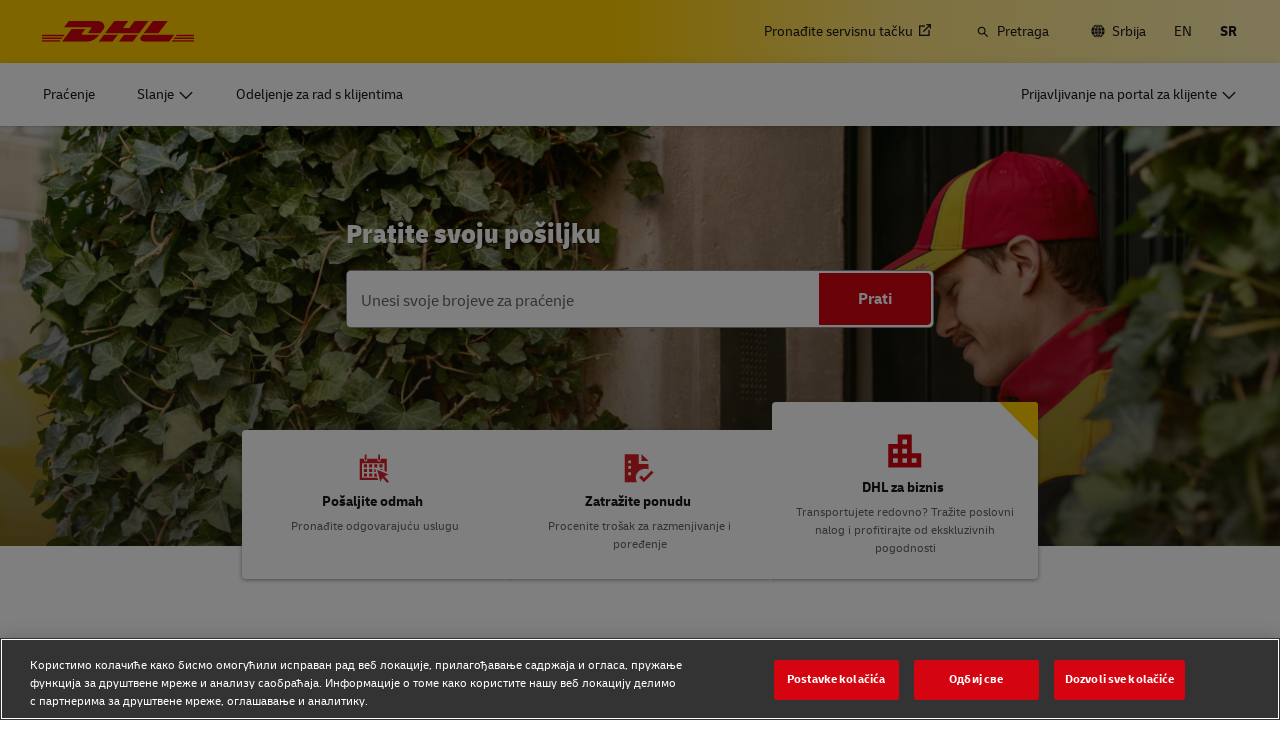

--- FILE ---
content_type: text/html; charset=UTF-8
request_url: https://www.dhl.com/rs-sr/home.html
body_size: 22696
content:

<!DOCTYPE html>



<html lang="sr-RS" dir="ltr" class="full-width-grid left-aligned-grid  ">
	<head>
	<meta charset="utf-8"/>
	<title> DHL Home – Globalna logistika i Međunarodne pošiljke Srbija</title>
	
	
	
<link rel="preload" href="/etc/clientlibs/dhl/clientlib-all/css/bundle.38601f90d25907a1dc423fd714e290df.css" as="style" crossorigin/>
    
<link rel="preload" href="/etc/clientlibs/dhl/clientlib-all/assets/fonts/default-15a7ed37f53bdda49a82.woff2" as="font" crossorigin/>
<link rel="preload" href="/etc/clientlibs/dhl/clientlib-all/assets/fonts/default-2d649dcaa71ff88f7b8a.woff2" as="font" crossorigin/>
<link rel="preload" href="/etc/clientlibs/dhl/clientlib-all/assets/fonts/default-4bcce82160b8c6f178f0.woff2" as="font" crossorigin/>
<link rel="preload" href="/etc/clientlibs/dhl/clientlib-all/assets/fonts/default-b8062306a9c370ef50f5.woff2" as="font" crossorigin/>
	<meta http-equiv="X-UA-Compatible" content="IE=edge"/>
	<meta name="description" content="DHL je globalni lider u industriji logistike. Specijalizovan za međunarodne pošiljke, kurirske usluge i transport."/>
	
	<meta name="language" content="sr-RS"/>
	<meta name="region" content="&#34;europe&#34;"/>
	
	<link rel="canonical" href="https://www.dhl.com/rs-sr/home.html"/>
	
<meta property="og:title" content="DHL Home – Globalna logistika i Međunarodne pošiljke"/>
<meta property="og:site_name" content="DHL"/>
<meta property="og:type" content="website"/>
<meta name="twitter:card" content="summary_large_image"/>
<meta property="og:image" content="https://www.dhl.com/content/dam/dhl/global/core/images/teaser-image-main/dhl-logo.jpg"/>
<meta property="og:url" content="https://www.dhl.com/rs-sr/home.html"/>
<meta property="og:description" content="DHL je globalni lider u industriji logistike. Specijalizovan za međunarodne pošiljke, kurirske usluge i transport."/>
<meta property="og:locale" content="sr_RS"/>
	
	
	
	<meta name="google-site-verification" content="Owvc_x6-UK2jS5AO7XJyp-7jV4VNI44HGdikZAK-ePU"/>
	
	<meta name="viewport" content="width=device-width, initial-scale=1"/>
	<meta name="apple-mobile-web-app-capable" content="yes"/>
	<meta name="apple-mobile-web-app-status-bar-style" content="default"/>
	<meta name="format-detection" content="telephone=no"/>
	<meta name="analyticsId" content="14159432d4e19006fcb840bcb13368c9"/>
	<meta name="analyticsdata" content="{\\&quot;name\\&quot;:\\&quot;Global Logistics and International Shipping\\&quot;,\\&quot;type\\&quot;:\\&quot;Link\\&quot;,\\&quot;interaction\\&quot;:\\&quot;Click\\&quot;,\\&quot;position\\&quot;:\\&quot; \\&quot;,\\&quot;context\\&quot;:\\&quot;Search Results\\&quot;,\\&quot;attributes\\&quot;:{\\&quot;component\\&quot;:\\&quot;dhl\/components\/general\/search-results\\&quot;}}"/>
	<meta name="translations" content="{&quot;dhl-textsimplifier-activate&quot;:&quot;Simplify Text&quot;,&quot;dhl-textsimplifier-revert&quot;:&quot;Revert&quot;}"/>
	
	

	
	
	<script>
			dataLayer = {"page":{"pageInfo":{"analyticsId":"14159432d4e19006fcb840bcb13368c9","pageNameLegacy":"Global Logistics and International Shipping | DHL Home | Serbia | SR","language":"sr-RS","publisher":"Core","pageName":"Global Logistics and International Shipping","businessUnit":"DHL xBU | xBU main","projectName":"NA","pageType":"NA"},"category":{"primaryCategory":"Other","subCategory1":"Hub","subCategory2":"NA","contentType":"NA"},"attributes":{"campaign":"NA"}}};
			gnfPageTags = {"region":"europe","country":"rs"};
	</script>
	


 



    
<link rel="stylesheet" href="/etc.clientlibs/dhl/clientlibs/clientlib-core.min.css" type="text/css">
<script src="/etc.clientlibs/dhl/clientlibs/clientlib-core.min.js"></script>








    <link rel="stylesheet" href="/etc/clientlibs/dhl/clientlib-all/css/bundle.38601f90d25907a1dc423fd714e290df.css"/>
    
    
    
    
    
<link rel="stylesheet" href="/etc/clientlibs/dhl/clientlib-all/css/bundle-utapi-ui.38601f90d25907a1dc423fd714e290df.css"/>
    

<script src="https://assets.adobedtm.com/cd52279ef3fa/28cd5996a0e5/launch-ENa2e710b79eef40758cbb936003b8b231.min.js"></script>




</head>
	

<body class="no-js  ">
    <!--googleoff: all-->
    
<div class="c-nav-wcag">
    <span class="sr-only">Navigacija i sadržaj</span>
    <ul>
        <li><a href="#wcag-main-content">Preskoči na glavni sadržaj</a></li>
        <li><a href="#wcag-footer">Preskoči na glavno podnožje</a></li>
    </ul>
</div>

		
    
    
	
	
		
			

    



<div class="xf-content-height">
    


<div class="aem-Grid aem-Grid--12 aem-Grid--default--12 ">
    
    


<div class="c-country-selection-layer component-wide l-grid l-grid--left-s l-grid--center-m js--country-selection-layer" data-cookie="country" data-cookie-value="rs" data-cookie-validity="365" data-cookie-path="/">
	<div class="c-country-selection-layer--container l-grid l-grid--w-100pc-s">
		<div class="l-grid l-grid--w-100pc-s l-grid--left-m">
			<div class="l-grid l-grid--w-100pc-m-s">
				<div class="c-country-selection-layer--flag">
					<span class="flag-icon flag-icon-rs"></span>
				</div>
				<div class="c-country-selection-layer--copy-container l-grid l-grid--w-auto-s l-grid--middle-s l-grid--w-reset-m">
					<span class="c-country-selection-layer--copy">Vi ste u</span>
					<span class="c-country-selection-layer--copy"><strong>&nbsp;Srbija</strong></span>
				</div>
			</div>
			<div class="l-grid l-grid--w-100pc-m-s l-grid--w-100pc-s-l l-grid--w-100pc-s-m l-grid--w-100pc-s l-grid--w-reset-m">
				<button type="button" class="base-button js--country-selection-layer-close c--country-selection-layer-close js--cookie-set" data-tracking="{&quot;component&quot;:&quot;dhl/components/global/country-selection-layer&quot;,&quot;name&quot;:&quot;Stay on this site&quot;,&quot;topic&quot;:&quot;country selection layer&quot;}" aria-label="Ostanite na licu mesta Srbija">
				<span>Ostanite na ovoj veb-stranici</span>
				</button>
				<span class="c-country-selection-layer--base-copy l-grid l-grid--w-100pc-s l-grid--center-s l-grid--middle-s l-grid--w-reset-m l-grid--left-m">ili</span>
				<a href="/rs-sr/home/odabir-lokacije.html" class="base-button base-button--white" data-tracking="{&quot;component&quot;:&quot;dhl/components/global/country-selection-layer&quot;,&quot;name&quot;:&quot;Select a different country&quot;,&quot;topic&quot;:&quot;country selection layer&quot;}">
	                <span>Izaberite drugu zemlju</span>
	                </a>
			</div>
		</div>
	</div>
</div>

    
</div>

</div>
		

    



    <div class="c-global-newsflash--wrapper js--global-newsflash" data-jsonurl="/global/dhl/news-alerts.gnf.json" data-nosnippet>
        <div class="c-global-newsflash component-wide l-grid l-grid--left-s l-grid--bottom-s l-grid--nowrap-m js-global-newsflash">
            <div class="l-grid--w-90pc-s l-grid--w-90pc-m l-grid--left-m c-global-newsflash--content-wrapper">
                <em class="c-global-newsflash-icon-alert icon-exception"></em>
                <a data-linkname="newsflash" class="c-global-newsflash--copy js--global-newsflash--link c-global-newsflash--copy--mobile js-global-newsflash--copy--mobile link-internal link no-nowrap l-grid--hidden-m l-grid--visible-s has-icon" target="_blank" rel="noopener noreferrer" title="Prikaži upozorenja koja mogu da utiču na DHL-ove usluge">Prikaži upozorenja koja mogu da utiču na DHL-ove usluge
                    <span class="sr-only">Prikaži upozorenja koja mogu da utiču na DHL-ove usluge</span>
                </a>
                <button class="c-global-newsflash-close link-icon icon-cancel js--global-newsflash-close" title="Close" aria-label="Close" tabindex="0">
        <span class="sr-only">Close</span>
      </button>
            </div>
        </div>
    </div>
 
	<!--googleon: all-->
    <div class="l-view ">
        

<header>
	
		
			

    



<div class="xf-content-height">
    


<div class="aem-Grid aem-Grid--12 aem-Grid--default--12 ">
    
    








	
	
	
	
	
	

	
		<div class="c-navigation js--flyout-keyboardtrap" data-navigation-type="static" data-navigation-show-stick-after="0px">
			
			<nav class="c-navigation--bar c-navigation--bar--main" role="navigation" aria-label="Утилити">
				<div class="c-navigation--bar--wrapper component-wide l-grid--between-s l-grid--middle-s">
					<div class="c-navigation-logo-wrapper">
						<a href="/rs-sr/home.html" target="_self" title="DHL početnu stranu" class="c-navigation-logo">
							<img src="/content/dam/dhl/global/core/images/logos/dhl-logo.svg" alt="DHL početnu stranu"/>
							
						</a>
					</div>
					<ul class="c-navigation--menu c-navigation-menu--language-list-container">
						
						<li data-on-search-hide="false" class="c-nav-primary--globalnewsflash js--nav-primary--globalnewsflash not-visible">
							<a class="c-navigation-menu--meta-link link has-icon icon-exception" href="/global-en/global-news-alerts.html" target="_self" aria-label="Upozorenja" rel="noopener noreferrer">
								<span class="c-navigation-menu--icon has-icon icon-exception sr-hidden" aria-hidden="true" tabindex="-1"></span>
								<span>Upozorenja</span>
							</a>
						</li>
						
						
						<li data-on-search-hide="false">
							
							<a class="c-navigation-menu--meta-link link link-external   has-icon" href="/rs-sr/home/redirect/express/locator.html" target="_blank" data-analytics="{&quot;trackedInteractions&quot;:&quot;basic&quot;,&quot;interactionType&quot;:&quot;dhl_utf_contentInteraction&quot;,&quot;content&quot;:{&quot;name&quot;:&quot;Find a Location&quot;,&quot;type&quot;:&quot;Link&quot;,&quot;interaction&quot;:&quot;Click&quot;,&quot;position&quot;:&quot;&quot;,&quot;context&quot;:&quot;&quot;,&quot;attributes&quot;:{&quot;component&quot;:&quot;dhl/components/navigation/primaryxf&quot;,&quot;topic&quot;:&quot;primary navigation&quot;}}}" aria-describedby="a11y-message--new-window a11y-message--external-link" rel="noopener noreferrer">
								<span>Pronađite servisnu tačku </span>
								<span class="c-navigation-menu--decorator has-icon sr-hidden" aria-hidden="true" tabindex="-1"></span>
							</a>
						</li>

						
						
						
							<li>
								<form action="/rs-sr/home/pretraga.html" method="GET" class="c-navigation-search--form js--navigation-search--form" data-open="" data-show-label="" id="nav-search-static_62d51551-2dd2-4ce3-a9be-58f53ac2e3ee" role="search">
									<label for="nav-search-static--input_62d51551-2dd2-4ce3-a9be-58f53ac2e3ee" class="c-navigation-search--input-label has-icon" tabindex="0" role="button">
										<span class="c-navigation-menu--icon has-icon icon-search sr-hidden" aria-hidden="true" tabindex="-1"></span>
										<span class="c-navigation-search--input-label-text">Pretraga</span>
									</label>
									<div class="c-navigation-search--input-container">
										<em class="c-navigation-search--icon icon-search" aria-hidden="true" tabindex="-1"></em>
										<input class="c-navigation-search--input js--navigation-search--input" id="nav-search-static--input_62d51551-2dd2-4ce3-a9be-58f53ac2e3ee" autocomplete="off" max-num-list="5" type="search" placeholder="Pretraži dhl.com" name="q" data-target="#nav-search-static_62d51551-2dd2-4ce3-a9be-58f53ac2e3ee" tabindex="0" role="combobox" aria-autocomplete="list" aria-controls="search-quick-list_62d51551-2dd2-4ce3-a9be-58f53ac2e3ee" aria-expanded="false"/>
										<span class="c-navigation-search--close icon-cancel js--navigation-search--close" data-target="#nav-search-static_62d51551-2dd2-4ce3-a9be-58f53ac2e3ee" role="button" tabindex="0" aria-label="Zatvorite traku za pretragu" aria-expanded="true" aria-controls="search-quick-list_62d51551-2dd2-4ce3-a9be-58f53ac2e3ee"></span>
									</div>
									
									<div class="c-navigation-search--quicklinks js--navigation-search--quicklinks">
										<ul class="shadow-small" id="search-quick-list_62d51551-2dd2-4ce3-a9be-58f53ac2e3ee">
											
											
										</ul>
									</div>
									
								</form>
							</li>
							
							
							
								<li>
									
									
									<a class="c-navigation-menu--meta-link link has-icon icon-globe" href="/rs-sr/home/odabir-lokacije.html" title="Izaberite lokaciju">
										<span class="c-navigation-menu--icon has-icon icon-globe sr-hidden" aria-hidden="true" tabindex="-1"></span>
										<span>Srbija</span>
									</a>
								</li>
								
								
								<li class="c-navigation-menu--language-list">
									
									<a class="c-navigation-menu--meta-link link has-icon js--nav-lang" href="/rs-en/home.html" data-selected="false" target="_self" aria-label="Prebaci jezik na: English" aria-hidden="false" tabindex="0" rel="">
										EN
									</a>
								</li>
<li class="c-navigation-menu--language-list">
									
									<span class="c-navigation-menu--meta-link is-selected sr-hidden" data-selected="true" aria-label="Srpski" aria-hidden="true" tabindex="-1" rel="">
										SR
									</span>
								</li>

							
							
					</ul>
					<button class="c-navigation-mobile-menu--button js--close-trap-prefer" aria-controls="static_menu_a831fd78-0162-4dc7-9c39-2d0dade0ff7e" aria-label="Otvorite i zatvorite meni" aria-expanded="false">
						<div class="c-navigation-mobile-menu--bar" aria-hidden="true"></div>
						<div class="c-navigation-mobile-menu--bar" aria-hidden="true"></div>
						<div class="c-navigation-mobile-menu--bar" aria-hidden="true"></div>
					</button>
				</div>
				<!--Mobile -  Primary Nav -->
				<div class="c-navigation-mobile-menu" id="static_menu_a831fd78-0162-4dc7-9c39-2d0dade0ff7e">
					<ul class="c-navigation--menu c-navigation-mobile-menu" role="list" data-scrollable="" data-scroll-menu="">
						<li>
							
							
							
	
	<div class="c-navigation-flyout">
	
	
		<a class="c-navigation-menu--link link has-icon    " href="/rs-sr/home/pracenje.html" data-selected="false">
			<span class="  sr-hidden" aria-hidden="true" tabindex="-1"></span>
			<span>Praćenje</span>
			<span class="c-navigation-menu--decorator has-icon sr-hidden" aria-hidden="true" tabindex="-1"></span>
		</a>
	</div>

						</li>
<li>
							
							
							
	<div id="c-navigation-flyout-id-flyout_b224d765-2e5b-42f8-8846-d54504ca7e34" class="c-navigation-flyout js--navigation-flyout js--auto-close-on-tab-out js--auto-close-desktop" data-flyout-selected="false" data-flyout-open-by-default="false">
		<button class="c-navigation-menu--button js--close-trap has-icon  " aria-expanded="false" data-flyout-target="#c-navigation-flyout-id-flyout_b224d765-2e5b-42f8-8846-d54504ca7e34" aria-controls="c-navigation-flyout-id-flyout_b224d765-2e5b-42f8-8846-d54504ca7e34-aria" data-analytics="{&quot;trackedInteractions&quot;:&quot;basic&quot;,&quot;interactionType&quot;:&quot;dhl_utf_contentInteraction&quot;,&quot;content&quot;:{&quot;name&quot;:&quot;Ship&quot;,&quot;type&quot;:&quot;Button&quot;,&quot;interaction&quot;:&quot;Click&quot;,&quot;position&quot;:&quot;&quot;,&quot;context&quot;:&quot;&quot;,&quot;attributes&quot;:{&quot;component&quot;:&quot;dhl/components/navigation/primaryxf&quot;,&quot;topic&quot;:&quot;primary navigation&quot;}}}">
			<span>Slanje </span>
		</button>
		<div class="c-navigation-flyout-container" tabindex="-1" aria-hidden="true" data-flyout-container="" id="c-navigation-flyout-id-flyout_b224d765-2e5b-42f8-8846-d54504ca7e34-aria">
			<div class="c-navigation-flyout-content" data-flyout-size="full" data-flyout-content="">
				<div>
					

    



<div class="xf-content-height">
    


<div class="aem-Grid aem-Grid--12 aem-Grid--default--12 ">
    
    <div class="container aem-GridColumn aem-GridColumn--default--12">

    
    
    
    <span class="link-anchor" id="root_container_copy_copy"></span>
    
    
    
    
        
    
        
    
        
    
        
    
        
    
        
    
        
    
        
    
        
    
        
    
    
    
    <div id="container-59b409e13f" class="cmp-container cmp-container--white
		 
		     
         cmp-container--gutter-21
         cmp-container--padding-size-14
         
         
         
         
         cmp-container--left-on-top
		 
         
		 
         
         ">
        


<div class="aem-Grid aem-Grid--12 aem-Grid--tablet--12 aem-Grid--default--12 ">
    
    <div class="list bullet-type-none top-margin aem-GridColumn--tablet--12 aem-GridColumn--offset--tablet--0 aem-GridColumn--tablet--none aem-GridColumn aem-GridColumn--default--12"><span class="link-anchor" id="root_container_copy_copy_list"></span>
<ul id="list-5fdc4c51a1" class="cmp-list">
    
    
    <li class="cmp-list__item ">
    

  <a class="cmp-list__item-link cmp-list__item-link--internal" href="/rs-sr/home/zatrazite-ponudu.html" data-analytics="{&quot;trackedInteractions&quot;:&quot;basic&quot;,&quot;interactionType&quot;:&quot;dhl_utf_contentInteraction&quot;,&quot;content&quot;:{&quot;name&quot;:&quot;Get a Quote&quot;,&quot;type&quot;:&quot;Link&quot;,&quot;interaction&quot;:&quot;Click&quot;,&quot;position&quot;:&quot;&quot;,&quot;context&quot;:&quot;Document and Package&quot;,&quot;attributes&quot;:{&quot;component&quot;:&quot;dhl/components/core/list&quot;,&quot;topic&quot;:&quot;ship mobile flyout&quot;}}}">
      <span class="cmp-list__item-title">Zatražite ponudu</span>
      
      <span class="cmp-list__item-decorator" aria-hidden="true" tabindex="-1"></span>
  </a>
  
</li>

    
    
    <li class="cmp-list__item ">
    

  <a class="cmp-list__item-link cmp-list__item-link--internal" href="/rs-sr/home/zakazite-na-mrezi.html" data-analytics="{&quot;trackedInteractions&quot;:&quot;basic&quot;,&quot;interactionType&quot;:&quot;dhl_utf_contentInteraction&quot;,&quot;content&quot;:{&quot;name&quot;:&quot;Ship Now&quot;,&quot;type&quot;:&quot;Link&quot;,&quot;interaction&quot;:&quot;Click&quot;,&quot;position&quot;:&quot;&quot;,&quot;context&quot;:&quot;Document and Package&quot;,&quot;attributes&quot;:{&quot;component&quot;:&quot;dhl/components/core/list&quot;,&quot;topic&quot;:&quot;ship mobile flyout&quot;}}}">
      <span class="cmp-list__item-title">Pošaljite odmah</span>
      
      <span class="cmp-list__item-decorator" aria-hidden="true" tabindex="-1"></span>
  </a>
  
</li>
</ul>

    

</div>
<div class="title title-margin-bottom title-margin-top aem-GridColumn--tablet--12 aem-GridColumn--offset--tablet--0 aem-GridColumn--tablet--none aem-GridColumn aem-GridColumn--default--12"><span class="link-anchor" id="root_container_copy_copy_title"></span>




<div class="cmp-title" id="title-84e4302d7a">
     <h2 class="cmp-title__text cmp-title__text--level5">
		 
			Dokument i paket
		
	</h2>
</div>

    
</div>
<div class="separator separator-color-gray aem-GridColumn aem-GridColumn--default--12">
<span class="link-anchor" id="root_container_copy_copy_separator"></span>
<div class="cmp-separator" id="separator-d9ade2bb29">
	<hr class="cmp-separator__horizontal-rule" aria-hidden="true" role="none"/>
</div></div>
<div class="list bullet-type-none top-margin aem-GridColumn--tablet--12 aem-GridColumn--offset--tablet--0 aem-GridColumn--tablet--none aem-GridColumn aem-GridColumn--default--12"><span class="link-anchor" id="root_container_copy_copy_list_copy"></span>
<ul id="list-6960df4ca8" class="cmp-list">
    
    
    <li class="cmp-list__item ">
    

  <a class="cmp-list__item-link cmp-list__item-link--internal" href="/rs-sr/home/express.html" data-analytics="{&quot;trackedInteractions&quot;:&quot;basic&quot;,&quot;interactionType&quot;:&quot;dhl_utf_contentInteraction&quot;,&quot;content&quot;:{&quot;name&quot;:&quot;Express&quot;,&quot;type&quot;:&quot;Link&quot;,&quot;interaction&quot;:&quot;Click&quot;,&quot;position&quot;:&quot;&quot;,&quot;context&quot;:&quot;Document and Package&quot;,&quot;attributes&quot;:{&quot;component&quot;:&quot;dhl/components/core/list&quot;,&quot;topic&quot;:&quot;ship mobile flyout&quot;}}}">
      <span class="cmp-list__item-title">Express slanje dokumenata i pošiljaka</span>
      
      <span class="cmp-list__item-decorator" aria-hidden="true" tabindex="-1"></span>
  </a>
  
</li>

    
    
    <li class="cmp-list__item ">
    

  <a class="cmp-list__item-link cmp-list__item-link--external" href="/rs-sr/home/slanje/direktna-posta-za-kompanije.html" data-analytics="{&quot;trackedInteractions&quot;:&quot;basic&quot;,&quot;interactionType&quot;:&quot;dhl_utf_contentInteraction&quot;,&quot;content&quot;:{&quot;name&quot;:&quot;Direct mail for business&quot;,&quot;type&quot;:&quot;Link&quot;,&quot;interaction&quot;:&quot;Click&quot;,&quot;position&quot;:&quot;&quot;,&quot;context&quot;:&quot;Document and Package&quot;,&quot;attributes&quot;:{&quot;component&quot;:&quot;dhl/components/core/list&quot;,&quot;topic&quot;:&quot;ship mobile flyout&quot;}}}" aria-describedby="a11y-message--external-link">
      <span class="cmp-list__item-title">Direktna pošta za kompanije</span>
      
      <span class="cmp-list__item-decorator" aria-hidden="true" tabindex="-1"></span>
  </a>
  
</li>
</ul>

    

</div>
<div class="title title-margin-bottom title-margin-top aem-GridColumn--tablet--12 aem-GridColumn--offset--tablet--0 aem-GridColumn--tablet--none aem-GridColumn aem-GridColumn--default--12"><span class="link-anchor" id="root_container_copy_copy_title_copy"></span>




<div class="cmp-title" id="title-0fc5a90e46">
     <h2 class="cmp-title__text cmp-title__text--level5">
		 
			Palete, Kontejneri i Teret (Samo poslovno)
		
	</h2>
</div>

    
</div>
<div class="separator separator-color-gray aem-GridColumn aem-GridColumn--default--12">
<span class="link-anchor" id="root_container_copy_copy_separator_copy"></span>
<div class="cmp-separator" id="separator-4b0818df96">
	<hr class="cmp-separator__horizontal-rule" aria-hidden="true" role="none"/>
</div></div>
<div class="list bullet-type-none top-margin spacing-large aem-GridColumn aem-GridColumn--default--12"><span class="link-anchor" id="root_container_copy_copy_list_1031938493_copy"></span>
<ul id="list-8d1f448d7a" class="cmp-list">
    
    
    <li class="cmp-list__item ">
    

  <a class="cmp-list__item-link cmp-list__item-link--internal" href="/rs-sr/home/slanje/opcije-slanja-tereta.html" data-analytics="{&quot;trackedInteractions&quot;:&quot;basic&quot;,&quot;interactionType&quot;:&quot;dhl_utf_contentInteraction&quot;,&quot;content&quot;:{&quot;name&quot;:&quot;Explore Freight Services&quot;,&quot;type&quot;:&quot;Link&quot;,&quot;interaction&quot;:&quot;Click&quot;,&quot;position&quot;:&quot;&quot;,&quot;context&quot;:&quot;Document and Package&quot;,&quot;attributes&quot;:{&quot;component&quot;:&quot;dhl/components/core/list&quot;,&quot;topic&quot;:&quot;ship mobile flyout&quot;}}}">
      <span class="cmp-list__item-title">Istražite usluge transporta</span>
      
      <span class="cmp-list__item-decorator" aria-hidden="true" tabindex="-1"></span>
  </a>
  
</li>
</ul>

    

</div>
<div class="title title-margin-bottom title-margin-top aem-GridColumn aem-GridColumn--default--12"><span class="link-anchor" id="root_container_copy_copy_title_copy_2019125951"></span>




<div class="cmp-title" id="title-6204ff4cff">
     <h2 class="cmp-title__text cmp-title__text--level5">
		 
			DHL za posao 
		
	</h2>
</div>

    
</div>
<div class="separator separator-color-gray aem-GridColumn aem-GridColumn--default--12">
<span class="link-anchor" id="root_container_copy_copy_separator_copy_2103585291"></span>
<div class="cmp-separator" id="separator-f4fa28b7f8">
	<hr class="cmp-separator__horizontal-rule" aria-hidden="true" role="none"/>
</div></div>
<div class="list bullet-type-none top-margin spacing-large aem-GridColumn--tablet--12 aem-GridColumn--offset--tablet--0 aem-GridColumn--tablet--none aem-GridColumn aem-GridColumn--default--12"><span class="link-anchor" id="root_container_copy_copy_list_1031938493_copy_1784895145"></span>
<ul id="list-fd7f1c8f27" class="cmp-list">
    
    
    <li class="cmp-list__item ">
    

  <a class="cmp-list__item-link cmp-list__item-link--internal" href="/rs-sr/home/dhl-za-biznis.html" data-analytics="{&quot;trackedInteractions&quot;:&quot;basic&quot;,&quot;interactionType&quot;:&quot;dhl_utf_contentInteraction&quot;,&quot;content&quot;:{&quot;name&quot;:&quot;Frequent Shipping Options&quot;,&quot;type&quot;:&quot;Link&quot;,&quot;interaction&quot;:&quot;Click&quot;,&quot;position&quot;:&quot;&quot;,&quot;context&quot;:&quot;Document and Package&quot;,&quot;attributes&quot;:{&quot;component&quot;:&quot;dhl/components/core/list&quot;,&quot;topic&quot;:&quot;ship mobile flyout&quot;}}}">
      <span class="cmp-list__item-title">Česte opcije isporuke</span>
      
      <span class="cmp-list__item-decorator" aria-hidden="true" tabindex="-1"></span>
  </a>
  
</li>
</ul>

    

</div>

    
</div>

    </div>

    
</div>

    
</div>

</div>
				</div>
			</div>
		</div>
	</div>
	

						</li>
<li>
							
							
							
	
	<div class="c-navigation-flyout">
	
	
		<a class="c-navigation-menu--link link has-icon    " href="/rs-sr/home/odeljenje-za-rad-sa-klijentima.html" data-analytics="{&quot;trackedInteractions&quot;:&quot;basic&quot;,&quot;interactionType&quot;:&quot;dhl_utf_contentInteraction&quot;,&quot;content&quot;:{&quot;name&quot;:&quot;Customer Service&quot;,&quot;type&quot;:&quot;Link&quot;,&quot;interaction&quot;:&quot;Click&quot;,&quot;position&quot;:&quot;&quot;,&quot;context&quot;:&quot;&quot;,&quot;attributes&quot;:{&quot;component&quot;:&quot;dhl/components/navigation/primaryxf&quot;,&quot;topic&quot;:&quot;primary navigation&quot;}}}" data-selected="false">
			<span class="  sr-hidden" aria-hidden="true" tabindex="-1"></span>
			<span>Odeljenje za rad s klijentima </span>
			<span class="c-navigation-menu--decorator has-icon sr-hidden" aria-hidden="true" tabindex="-1"></span>
		</a>
	</div>

						</li>

						<li>
							
							
							
	
	<div class="c-navigation-flyout">
	
	
		<a class="c-navigation-menu--link link has-icon login-button   " href="/rs-sr/home/prijava.html" data-analytics="{&quot;trackedInteractions&quot;:&quot;basic&quot;,&quot;interactionType&quot;:&quot;dhl_utf_contentInteraction&quot;,&quot;content&quot;:{&quot;name&quot;:&quot;Customer Portal Logins&quot;,&quot;type&quot;:&quot;Link&quot;,&quot;interaction&quot;:&quot;Click&quot;,&quot;position&quot;:&quot;&quot;,&quot;context&quot;:&quot;&quot;,&quot;attributes&quot;:{&quot;component&quot;:&quot;dhl/components/navigation/primaryxf&quot;,&quot;topic&quot;:&quot;primary navigation&quot;}}}" data-selected="false">
			<span class="c-navigation-menu--icon has-icon  sr-hidden" aria-hidden="true" tabindex="-1"></span>
			<span>Prijavljivanje na portal za klijente</span>
			<span class="c-navigation-menu--decorator has-icon sr-hidden" aria-hidden="true" tabindex="-1"></span>
		</a>
	</div>

						</li>
						
	
	
	<li data-on-search-hide="" class="c-nav-primary--globalnewsflash js--nav-primary--globalnewsflash not-visible">
		<a class="c-navigation-menu--meta-link link has-icon icon-exception" href="/global-en/global-news-alerts.html" data-selected="" target="_self" aria-label="Upozorenja" rel="noopener noreferrer">
			<span class="c-navigation-menu--icon has-icon icon-exception sr-hidden" aria-hidden="true" tabindex="-1"></span>
			<span>Upozorenja</span>
			<span class="c-navigation-menu--decorator has-icon sr-hidden" aria-hidden="true" tabindex="-1"></span>
		</a>
	</li>
	
	
	<li data-on-search-hide="">
		
		<a class="c-navigation-menu--meta-link link link-external has-icon" href="/rs-sr/home/redirect/express/locator.html" target="_blank" aria-describedby="a11y-message--new-window" data-analytics="{&quot;trackedInteractions&quot;:&quot;basic&quot;,&quot;interactionType&quot;:&quot;dhl_utf_contentInteraction&quot;,&quot;content&quot;:{&quot;name&quot;:&quot;Find a Location&quot;,&quot;type&quot;:&quot;Link&quot;,&quot;interaction&quot;:&quot;Click&quot;,&quot;position&quot;:&quot;&quot;,&quot;context&quot;:&quot;&quot;,&quot;attributes&quot;:{&quot;component&quot;:&quot;dhl/components/navigation/primaryxf&quot;,&quot;topic&quot;:&quot;primary navigation&quot;}}}" rel="noopener noreferrer">
			<span>Pronađite servisnu tačku </span>
			<span class="c-navigation-menu--decorator has-icon sr-hidden" aria-hidden="true" tabindex="-1"></span>
		</a>
	</li>

	
	
	<li>
		
		<form action="/rs-sr/home/pretraga.html" method="GET" class="c-navigation-search--form js--navigation-search--form" data-open="" id="nav-search-mobile_56cebd72-699c-402b-b20d-9a9bd5e7ce1f">
			<label for="nav-search-mobile--input_56cebd72-699c-402b-b20d-9a9bd5e7ce1f" class="c-navigation-search--input-label has-icon" tabindex="0" role="button">
				<span class="c-navigation-menu--icon has-icon icon-search sr-hidden" aria-hidden="true" tabindex="-1"></span>
				<span class="c-navigation-search--input-label-text">Pretraga</span>
			</label>
			<div class="c-navigation-search--input-container">
				<em class="c-navigation-search--icon icon-search" aria-hidden="true" tabindex="-1"></em>
				<input class="c-navigation-search--input js--navigation-search--input" id="nav-search-mobile--input_56cebd72-699c-402b-b20d-9a9bd5e7ce1f" autocomplete="off" max-num-list="5" type="text" placeholder="Pretraži dhl.com" name="q" data-target="#nav-search-mobile_56cebd72-699c-402b-b20d-9a9bd5e7ce1f" tabindex="0" role="combobox" aria-autocomplete="list" aria-owns="search-quick-list_56cebd72-699c-402b-b20d-9a9bd5e7ce1f_mobile" aria-expanded="false"/>
				<span class="c-navigation-search--close icon-cancel js--navigation-search--close" data-target="#nav-search-mobile_56cebd72-699c-402b-b20d-9a9bd5e7ce1f" tabindex="0" aria-label="Zatvorite traku za pretragu" role="button" aria-expanded="true" aria-controls="search-quick-list_56cebd72-699c-402b-b20d-9a9bd5e7ce1f_mobile"></span>
			</div>
			<div class="c-navigation-search--quicklinks js--navigation-search--quicklinks">
				<ul class="shadow-small" id="search-quick-list_56cebd72-699c-402b-b20d-9a9bd5e7ce1f_mobile">
					
					
				</ul>
			</div>
		</form>
	</li>
	
	
	
		<li>
			
			<a class="c-navigation-menu--meta-link link has-icon" href="/rs-sr/home/odabir-lokacije.html" aria-label="Izaberite lokaciju">
						<span class="flag-icon flag-icon-rs">Промена локација
							(RS)</span>
			</a>
		</li>
		
		
		<li class="c-navigation-menu--language-list">
			<a class="c-navigation-menu--meta-link">
				<span> изаберите језик</span>
			</a>
			
				
				<a class="c-navigation-menu--meta-link link has-icon js--nav-lang" href="/rs-en/home.html" data-selected="false" target="_self" aria-label="Prebaci jezik na: English" aria-hidden="false" tabindex="0" rel="">
					EN
				</a>
			
				
				<span class="c-navigation-menu--meta-link is-selected sr-hidden" data-selected="true" aria-label="Srpski" aria-hidden="true" tabindex="-1" rel="">
					SR
				</span>
			
		</li>
	
	

					</ul>
				</div>
			</nav>
			
			
			<nav class="c-navigation--bar c-navigation--bar--sub " role="navigation" aria-label="Primarna ">
				<div class="c-navigation--bar--wrapper component-wide l-grid--between-s l-grid--middle-s" data-scroll-container="" data-scrollable="">
					<ul tabindex="-1" class="js--nav-primary-menu-left c-navigation--menu c-navigation--menu-left" role="list" data-scrollable="" data-scroll-menu="">
						<li>
							
							
							
	
	<div class="c-navigation-flyout">
	
	
		<a class="c-navigation-menu--link link has-icon    " href="/rs-sr/home/pracenje.html" data-selected="false">
			<span class="  sr-hidden" aria-hidden="true" tabindex="-1"></span>
			<span>Praćenje</span>
			<span class="c-navigation-menu--decorator has-icon sr-hidden" aria-hidden="true" tabindex="-1"></span>
		</a>
	</div>

						</li>
<li>
							
							
							
	<div id="c-navigation-flyout-id-flyout_49ca3abf-522a-42dd-af7f-863baaa27797" class="c-navigation-flyout js--navigation-flyout js--auto-close-on-tab-out js--auto-close-desktop" data-flyout-selected="false" data-flyout-open-by-default="false">
		<button class="c-navigation-menu--button js--close-trap has-icon  " aria-expanded="false" data-flyout-target="#c-navigation-flyout-id-flyout_49ca3abf-522a-42dd-af7f-863baaa27797" aria-controls="c-navigation-flyout-id-flyout_49ca3abf-522a-42dd-af7f-863baaa27797-aria" data-analytics="{&quot;trackedInteractions&quot;:&quot;basic&quot;,&quot;interactionType&quot;:&quot;dhl_utf_contentInteraction&quot;,&quot;content&quot;:{&quot;name&quot;:&quot;Ship&quot;,&quot;type&quot;:&quot;Button&quot;,&quot;interaction&quot;:&quot;Click&quot;,&quot;position&quot;:&quot;&quot;,&quot;context&quot;:&quot;&quot;,&quot;attributes&quot;:{&quot;component&quot;:&quot;dhl/components/navigation/primaryxf&quot;,&quot;topic&quot;:&quot;primary navigation&quot;}}}">
			<span>Slanje </span>
		</button>
		<div class="c-navigation-flyout-container" tabindex="-1" aria-hidden="true" data-flyout-container="" id="c-navigation-flyout-id-flyout_49ca3abf-522a-42dd-af7f-863baaa27797-aria">
			<div class="c-navigation-flyout-content" data-flyout-size="full" data-flyout-content="">
				<div>
					

    



<div class="xf-content-height">
    


<div class="aem-Grid aem-Grid--12 aem-Grid--default--12 ">
    
    <div class="container aem-GridColumn aem-GridColumn--default--12">

    
    
    
    <span class="link-anchor" id="root_container_copy_copy_"></span>
    
    
    
    
        
    
        
    
    
    
    <div id="container-7a6a9effe2" class="cmp-container cmp-container--white
		 
		     
         
         cmp-container--padding-size-0
         cmp-container--equal-height-desktop
         
         
         
         cmp-container--left-on-top
		 
         
		 
         
         ">
        


<div class="aem-Grid aem-Grid--12 aem-Grid--default--12 ">
    
    <div class="container container-border-grey-right aem-GridColumn--default--none aem-GridColumn aem-GridColumn--default--3 aem-GridColumn--offset--default--0">

    
    
    
    <span class="link-anchor" id="container_copy_copy__container"></span>
    <span class="link-anchor" id="root_container_copy_copy__container"></span>
    
    
    
        
    
        
    
        
    
        
    
        
    
    
    
    <div id="container-ff590dc536" class="cmp-container cmp-container--white
		 
		 cmp-container--padding-position-top cmp-container--padding-position-bottom  cmp-container--padding-position-right 
         
         cmp-container--padding-size-21
         
         
         
         
         cmp-container--left-on-top
		 
         
		 
         
         ">
        


<div class="aem-Grid aem-Grid--3 aem-Grid--default--3 ">
    
    <div class="title title-left title-red title-margin-none aem-GridColumn aem-GridColumn--default--3"><span class="link-anchor" id="container_copy_copy__container_title"></span>




<div class="cmp-title" id="title-45e3a4fa87">
     <h2 class="cmp-title__text cmp-title__text--level4">
		 
			POČNITE OTPREMU
		
	</h2>
</div>

    
</div>
<div class="separator separator-margin-top separator-color-gray aem-GridColumn aem-GridColumn--default--3">
<span class="link-anchor" id="container_copy_copy__container_separator"></span>
<div class="cmp-separator" id="separator-ac2c6b9cef">
	<hr class="cmp-separator__horizontal-rule" aria-hidden="true" role="none"/>
</div></div>
<div class="teaser teaser-horizontal teaser-horizontal-just-headline teaser-with-image-icon teaser-hide-copy teaser-align-left teaser-top-margin aem-GridColumn aem-GridColumn--default--3">
<span class="link-anchor" id="container_copy_copy__container_teaser"></span>



<div id="teaser-1e6dad446d" class="cmp-teaser cmp-teaser--with-overlay-link">
	
	<a class="cmp-teaser__link " href="/rs-sr/home/zatrazite-ponudu.html" tabindex="0" target="_self" data-cmp-clickable="false" data-analytics="{&quot;trackedInteractions&quot;:&quot;basic&quot;,&quot;interactionType&quot;:&quot;dhl_utf_contentInteraction&quot;,&quot;content&quot;:{&quot;name&quot;:&quot;Get a Quote&quot;,&quot;type&quot;:&quot;Button&quot;,&quot;interaction&quot;:&quot;Click&quot;,&quot;position&quot;:&quot;&quot;,&quot;context&quot;:&quot;START SHIPPING&quot;,&quot;attributes&quot;:{&quot;component&quot;:&quot;dhl/components/core/teaser&quot;,&quot;name&quot;:&quot;Get a Quote&quot;,&quot;topic&quot;:&quot;ship flyout&quot;}}}">
	
		
    <div class="cmp-teaser__image"><span class="link-anchor" id="container_copy_copy__container_teaser"></span>
 

<div id="image-1e6dad446d" class="cmp-image" itemscope itemtype="http://schema.org/ImageObject" data-cmp-is="image" data-cmp-lazy="true" data-cmp-lazythreshold="0" data-cmp-src="/content/experience-fragments/dhl/sr/core/primary_navigation/flyouts/ship_desktop/complex_exp_directmail_dgf_frt/master/_jcr_content/root/container_copy_copy_/container/teaser.coreimg{.width}.svg/1710785316874/manifest-received-rgb-red.svg" data-asset="/content/dam/dhl/global/core/images/icons/general-icons/manifest_received_rgb_red.svg">
    
        <noscript data-cmp-hook-image="noscript">
            
                <img src="/content/experience-fragments/dhl/sr/core/primary_navigation/flyouts/ship_desktop/complex_exp_directmail_dgf_frt/master/_jcr_content/root/container_copy_copy_/container/teaser.coreimg.svg/1710785316874/manifest-received-rgb-red.svg" class="cmp-image__image" itemprop="contentUrl" alt data-cmp-hook-image="image"/>
            
        </noscript>
    
    
    
</div>

    

</div>

		<div class="cmp-teaser__content">
			
    

			
    <span class="cmp-teaser__title">
			Zatražite ponudu
    </span>

			
			
    

		</div> 
		
	</a>
	
</div>

    

</div>
<div class="teaser teaser-horizontal teaser-horizontal-just-headline teaser-with-image-icon teaser-hide-copy teaser-align-left teaser-top-margin aem-GridColumn aem-GridColumn--default--3">
<span class="link-anchor" id="container_copy_copy__container_teaser_copy"></span>



<div id="teaser-8dc22f5ab3" class="cmp-teaser cmp-teaser--with-overlay-link">
	
	<a class="cmp-teaser__link " href="/rs-sr/home/zakazite-na-mrezi.html" tabindex="0" target="_self" data-cmp-clickable="false" data-analytics="{&quot;trackedInteractions&quot;:&quot;basic&quot;,&quot;interactionType&quot;:&quot;dhl_utf_contentInteraction&quot;,&quot;content&quot;:{&quot;name&quot;:&quot;Ship Now&quot;,&quot;type&quot;:&quot;Button&quot;,&quot;interaction&quot;:&quot;Click&quot;,&quot;position&quot;:&quot;&quot;,&quot;context&quot;:&quot;START SHIPPING&quot;,&quot;attributes&quot;:{&quot;component&quot;:&quot;dhl/components/core/teaser&quot;,&quot;name&quot;:&quot;Ship Now&quot;,&quot;topic&quot;:&quot;ship flyout&quot;}}}">
	
		
    <div class="cmp-teaser__image"><span class="link-anchor" id="container_copy_copy__container_teaser_copy"></span>
 

<div id="image-8dc22f5ab3" class="cmp-image" itemscope itemtype="http://schema.org/ImageObject" data-cmp-is="image" data-cmp-lazy="true" data-cmp-lazythreshold="0" data-cmp-src="/content/experience-fragments/dhl/sr/core/primary_navigation/flyouts/ship_desktop/complex_exp_directmail_dgf_frt/master/_jcr_content/root/container_copy_copy_/container/teaser_copy.coreimg{.width}.svg/1710785322121/calendar-rgb-red.svg" data-asset="/content/dam/dhl/global/core/images/icons/general-icons/calendar_rgb_red.svg">
    
        <noscript data-cmp-hook-image="noscript">
            
                <img src="/content/experience-fragments/dhl/sr/core/primary_navigation/flyouts/ship_desktop/complex_exp_directmail_dgf_frt/master/_jcr_content/root/container_copy_copy_/container/teaser_copy.coreimg.svg/1710785322121/calendar-rgb-red.svg" class="cmp-image__image" itemprop="contentUrl" alt data-cmp-hook-image="image"/>
            
        </noscript>
    
    
    
</div>

    

</div>

		<div class="cmp-teaser__content">
			
    

			
    <span class="cmp-teaser__title">
			Pošaljite odmah
    </span>

			
			
    

		</div> 
		
	</a>
	
</div>

    

</div>

    
</div>

    </div>

    
</div>
<div class="container aem-GridColumn--default--none aem-GridColumn--default--9 aem-GridColumn aem-GridColumn--offset--default--0">

    
    
    
    <span class="link-anchor" id="container_copy_copy__container_copy"></span>
    <span class="link-anchor" id="root_container_copy_copy__container_copy"></span>
    
    
    
        
    
        
    
        
    
    
    
    <div id="container-af7b057e1e" class="cmp-container cmp-container--white
		 
		     
         
         cmp-container--padding-size-0
         
         
         
         
         cmp-container--left-on-top
		 
         
		 
         
         ">
        


<div class="aem-Grid aem-Grid--9 aem-Grid--default--9 ">
    
    <div class="container aem-GridColumn--default--9 aem-GridColumn">

    
    
    
    <span class="link-anchor" id="container_copy_container_2068617201"></span>
    <span class="link-anchor" id="container_copy_copy__container_copy_container_2068617201"></span>
    <span class="link-anchor" id="root_container_copy_copy__container_copy_container_2068617201"></span>
    
    
        
    
        
    
    
    
    <div id="container-c2384a5e11" class="cmp-container cmp-container--white
		 
		 cmp-container--padding-position-top  cmp-container--padding-position-left cmp-container--padding-position-right 
         
         cmp-container--padding-size-21
         
         
         
         
         cmp-container--left-on-top
		 
         
		 
         
         ">
        


<div class="aem-Grid aem-Grid--12 aem-Grid--default--12 ">
    
    <div class="title title-left title-black title-margin-none aem-GridColumn aem-GridColumn--default--12"><span class="link-anchor" id="container_copy_container_2068617201_title"></span>




<div class="cmp-title" id="title-0d49fd9d20">
     <h2 class="cmp-title__text cmp-title__text--level4">
		 
			Saznajte više o
		
	</h2>
</div>

    
</div>
<div class="separator separator-margin-top separator-color-gray aem-GridColumn aem-GridColumn--default--12">
<span class="link-anchor" id="container_copy_container_2068617201_separator"></span>
<div class="cmp-separator" id="separator-2bdf6e8c0c">
	<hr class="cmp-separator__horizontal-rule" aria-hidden="true" role="none"/>
</div></div>

    
</div>

    </div>

    
</div>
<div class="container aem-GridColumn--default--9 aem-GridColumn">

    
    
    
    <span class="link-anchor" id="container_copy_container"></span>
    <span class="link-anchor" id="container_copy_copy__container_copy_container"></span>
    <span class="link-anchor" id="root_container_copy_copy__container_copy_container"></span>
    
    
        
    
        
    
        
    
    
    
    <div id="container-ba6b73911c" class="cmp-container cmp-container--white
		 
		     
         
         cmp-container--padding-size-0
         cmp-container--equal-height-desktop
         
         
         
         cmp-container--left-on-top
		 
         
		 
         
         ">
        


<div class="aem-Grid aem-Grid--12 aem-Grid--default--12 ">
    
    <div class="container container-border-grey-right aem-GridColumn--default--none aem-GridColumn aem-GridColumn--offset--default--0 aem-GridColumn--default--4">

    
    
    
    <span class="link-anchor" id="container_container_1998984224"></span>
    <span class="link-anchor" id="container_copy_container_container_1998984224"></span>
    <span class="link-anchor" id="container_copy_copy__container_copy_container_container_1998984224"></span>
    
    
        
    
        
    
        
    
    
    
    <div id="container-1ec603ede5" class="cmp-container cmp-container--white
		 
		     
         
         cmp-container--padding-size-0
         
         
         cmp-container--bottom-aligned
         
         cmp-container--left-on-top
		 
         
		 
         
         ">
        


<div class="aem-Grid aem-Grid--4 aem-Grid--default--4 ">
    
    <div class="container aem-GridColumn--default--none aem-GridColumn aem-GridColumn--offset--default--0 aem-GridColumn--default--4">

    
    
    
    <span class="link-anchor" id="container_1998984224_container"></span>
    <span class="link-anchor" id="container_container_1998984224_container"></span>
    <span class="link-anchor" id="container_copy_container_container_1998984224_container"></span>
    
    
        
    
        
    
    
    
    <div id="container-8f547980a8" class="cmp-container cmp-container--white
		 
		 cmp-container--padding-position-top  cmp-container--padding-position-left cmp-container--padding-position-right 
         
         cmp-container--padding-size-21
         
         
         
         
         cmp-container--left-on-top
		 
         
		 
         
         ">
        


<div class="aem-Grid aem-Grid--12 aem-Grid--default--4 ">
    
    <div class="title title-left title-black title-margin-none aem-GridColumn aem-GridColumn--default--4"><span class="link-anchor" id="container_1998984224_container_title"></span>




<div class="cmp-title" id="title-dd3e83191d">
     <h3 class="cmp-title__text cmp-title__text--level5">
		 
			Dokument i paket
		
	</h3>
</div>

    
</div>

    
</div>

    </div>

    
</div>
<div class="container aem-GridColumn--default--none aem-GridColumn aem-GridColumn--offset--default--0 aem-GridColumn--default--4">

    
    
    
    <span class="link-anchor" id="container_1998984224_container_copy_11368"></span>
    <span class="link-anchor" id="container_container_1998984224_container_copy_11368"></span>
    <span class="link-anchor" id="container_copy_container_container_1998984224_container_copy_11368"></span>
    
    
        
    
        
    
    
    
    <div id="container-ff74403a79" class="cmp-container cmp-container--white
		 
		  cmp-container--padding-position-bottom cmp-container--padding-position-left cmp-container--padding-position-right 
         
         cmp-container--padding-size-21
         
         
         
         
         cmp-container--left-on-top
		 
         
		 
         
         ">
        


<div class="aem-Grid aem-Grid--12 aem-Grid--default--4 ">
    
    <div class="list bullet-type-none list-link-icon-right aem-GridColumn aem-GridColumn--default--4"><span class="link-anchor" id="container_1998984224_container_copy_11368_list"></span>
<ul id="list-41810b9c07" class="cmp-list">
    
    
    <li class="cmp-list__item ">
    

  <a class="cmp-list__item-link cmp-list__item-link--internal" href="/rs-sr/home/express.html" data-analytics="{&quot;trackedInteractions&quot;:&quot;basic&quot;,&quot;interactionType&quot;:&quot;dhl_utf_contentInteraction&quot;,&quot;content&quot;:{&quot;name&quot;:&quot;Express&quot;,&quot;type&quot;:&quot;Link&quot;,&quot;interaction&quot;:&quot;Click&quot;,&quot;position&quot;:&quot;&quot;,&quot;context&quot;:&quot;&quot;,&quot;attributes&quot;:{&quot;component&quot;:&quot;dhl/components/core/list&quot;,&quot;topic&quot;:&quot;ship flyout&quot;}}}">
      <span class="cmp-list__item-title">Express slanje dokumenata i pošiljaka</span>
      
      <span class="cmp-list__item-decorator" aria-hidden="true" tabindex="-1"></span>
  </a>
  
</li>

    
    
    <li class="cmp-list__item ">
    

  <a class="cmp-list__item-link cmp-list__item-link--external" href="/rs-sr/home/slanje/direktna-posta-za-kompanije.html" data-analytics="{&quot;trackedInteractions&quot;:&quot;basic&quot;,&quot;interactionType&quot;:&quot;dhl_utf_contentInteraction&quot;,&quot;content&quot;:{&quot;name&quot;:&quot;Direct mail for business&quot;,&quot;type&quot;:&quot;Link&quot;,&quot;interaction&quot;:&quot;Click&quot;,&quot;position&quot;:&quot;&quot;,&quot;context&quot;:&quot;&quot;,&quot;attributes&quot;:{&quot;component&quot;:&quot;dhl/components/core/list&quot;,&quot;topic&quot;:&quot;ship flyout&quot;}}}" target="_blank" aria-describedby="a11y-message--new-window a11y-message--external-link" rel="noopener noreferrer">
      <span class="cmp-list__item-title">Direktna pošta za kompanije</span>
      
      <span class="cmp-list__item-decorator" aria-hidden="true" tabindex="-1"></span>
  </a>
  
</li>
</ul>

    

</div>

    
</div>

    </div>

    
</div>

    
</div>

    </div>

    
</div>
<div class="container container-border-grey-right aem-GridColumn--default--none aem-GridColumn aem-GridColumn--offset--default--0 aem-GridColumn--default--4">

    
    
    
    <span class="link-anchor" id="container_container_239762996"></span>
    <span class="link-anchor" id="container_copy_container_container_239762996"></span>
    <span class="link-anchor" id="container_copy_copy__container_copy_container_container_239762996"></span>
    
    
        
    
        
    
        
    
        
    
    
    
    <div id="container-b3d8c7d4d3" class="cmp-container cmp-container--white
		 
		     
         
         cmp-container--padding-size-0
         
         
         cmp-container--bottom-aligned
         
         cmp-container--left-on-top
		 
         
		 
         
         ">
        


<div class="aem-Grid aem-Grid--4 aem-Grid--default--4 ">
    
    <div class="container aem-GridColumn--default--none aem-GridColumn aem-GridColumn--offset--default--0 aem-GridColumn--default--4">

    
    
    
    <span class="link-anchor" id="container_239762996_container_copy"></span>
    <span class="link-anchor" id="container_container_239762996_container_copy"></span>
    <span class="link-anchor" id="container_copy_container_container_239762996_container_copy"></span>
    
    
        
    
        
    
        
    
    
    
    <div id="container-bf9f344521" class="cmp-container cmp-container--white
		 
		 cmp-container--padding-position-top  cmp-container--padding-position-left cmp-container--padding-position-right 
         
         cmp-container--padding-size-21
         
         
         
         
         cmp-container--left-on-top
		 
         
		 
         
         ">
        


<div class="aem-Grid aem-Grid--12 aem-Grid--default--4 ">
    
    <div class="title title-left title-black title-margin-none aem-GridColumn aem-GridColumn--default--4"><span class="link-anchor" id="container_239762996_container_copy_title"></span>




<div class="cmp-title" id="title-9c767482e0">
     <h3 class="cmp-title__text cmp-title__text--level5">
		 
				    						Palete, kontejneri i teret
		
	</h3>
</div>

    
</div>
<div class="text text-left text-grey text-margin-none aem-GridColumn aem-GridColumn--default--4"><span class="link-anchor" id="container_239762996_container_copy_text"></span>




<div id="text-18e7717cb6" class="cmp-text">
     <p class="cmp-text__inline-text cmp-text__inline-text--small-body-copy"><span class="cmp-text__inline-text cmp-text__inline-text--regular-desc-text">Samo poslovno</span></p>     
</div>

    
</div>

    
</div>

    </div>

    
</div>
<div class="container aem-GridColumn aem-GridColumn--default--4">

    
    
    
    <span class="link-anchor" id="container_239762996_container"></span>
    <span class="link-anchor" id="container_container_239762996_container"></span>
    <span class="link-anchor" id="container_copy_container_container_239762996_container"></span>
    
    
        
    
    
    
    <div id="container-e0c0b27ab0" class="cmp-container cmp-container--white
		 
		   cmp-container--padding-position-left cmp-container--padding-position-right 
         cmp-container--gutter-21
         cmp-container--padding-size-21
         
         
         
         
         cmp-container--left-on-top
		 
         
		 
         
         ">
        


<div class="aem-Grid aem-Grid--12 aem-Grid--default--12 ">
    
    <div class="text text-margin-none aem-GridColumn aem-GridColumn--default--12"><span class="link-anchor" id="container_239762996_container_text"></span>




<div id="text-0299b48a20" class="cmp-text">
     <p class="cmp-text__inline-text cmp-text__inline-text--small-body-copy"><span class="cmp-text__inline-text cmp-text__inline-text--regular-body-copy">Avio, pomorski, drumski i železnički transport tereta, plus carinske i logističke usluge</span></p>     
</div>

    
</div>

    
</div>

    </div>

    
</div>
<div class="container aem-GridColumn--default--none aem-GridColumn aem-GridColumn--offset--default--0 aem-GridColumn--default--4">

    
    
    
    <span class="link-anchor" id="container_239762996_container_copy_10993"></span>
    <span class="link-anchor" id="container_container_239762996_container_copy_10993"></span>
    <span class="link-anchor" id="container_copy_container_container_239762996_container_copy_10993"></span>
    
    
        
    
        
    
    
    
    <div id="container-4417d45112" class="cmp-container cmp-container--white
		 
		  cmp-container--padding-position-bottom cmp-container--padding-position-left cmp-container--padding-position-right 
         cmp-container--gutter-21
         cmp-container--padding-size-21
         
         
         
         
         cmp-container--left-on-top
		 
         
		 
         
         ">
        


<div class="aem-Grid aem-Grid--12 aem-Grid--default--4 ">
    
    <div class="button button-color-secondary button-width-flexible button-size-small aem-GridColumn aem-GridColumn--default--4"><span class="link-anchor" id="container_239762996_container_copy_10993_button"></span>


<a class="cmp-button" id="button-4629c51579" href="/rs-sr/home/slanje/opcije-slanja-tereta.html" target="_self" data-analytics="{&quot;trackedInteractions&quot;:&quot;basic&quot;,&quot;interactionType&quot;:&quot;dhl_utf_contentInteraction&quot;,&quot;content&quot;:{&quot;name&quot;:&quot;Explore Freight Services&quot;,&quot;type&quot;:&quot;Button&quot;,&quot;interaction&quot;:&quot;Click&quot;,&quot;position&quot;:&quot;&quot;,&quot;context&quot;:&quot;&quot;,&quot;attributes&quot;:{&quot;component&quot;:&quot;dhl/components/core/button&quot;,&quot;name&quot;:&quot;Explore Freight Services&quot;,&quot;topic&quot;:&quot;ship flyout&quot;}}}" data-cmp-clickable="false">
	
    
    

    <span class="cmp-button__text">Istražite usluge transporta</span>
</a>

    

</div>

    
</div>

    </div>

    
</div>

    
</div>

    </div>

    
</div>
<div class="container aem-GridColumn--default--none aem-GridColumn aem-GridColumn--offset--default--0 aem-GridColumn--default--4">

    
    
    
    <span class="link-anchor" id="container_container_360086012"></span>
    <span class="link-anchor" id="container_copy_container_container_360086012"></span>
    <span class="link-anchor" id="container_copy_copy__container_copy_container_container_360086012"></span>
    
    
        
    
        
    
        
    
        
    
    
    
    <div id="container-b7d182b244" class="cmp-container cmp-container--white
		 
		     
         
         cmp-container--padding-size-0
         
         
         cmp-container--bottom-aligned
         
         cmp-container--left-on-top
		 
         
		 
         
         ">
        


<div class="aem-Grid aem-Grid--4 aem-Grid--default--4 ">
    
    <div class="container aem-GridColumn--default--none aem-GridColumn aem-GridColumn--offset--default--0 aem-GridColumn--default--4">

    
    
    
    <span class="link-anchor" id="container_360086012_container_copy_10993"></span>
    <span class="link-anchor" id="container_container_360086012_container_copy_10993"></span>
    <span class="link-anchor" id="container_copy_container_container_360086012_container_copy_10993"></span>
    
    
        
    
        
    
        
    
    
    
    <div id="container-4cd10befeb" class="cmp-container cmp-container--white
		 
		 cmp-container--padding-position-top  cmp-container--padding-position-left cmp-container--padding-position-right 
         
         cmp-container--padding-size-21
         
         
         
         
         cmp-container--left-on-top
		 
         
		 
         
         ">
        


<div class="aem-Grid aem-Grid--12 aem-Grid--default--4 ">
    
    <div class="title title-left title-black title-margin-none aem-GridColumn aem-GridColumn--default--4"><span class="link-anchor" id="container_360086012_container_copy_10993_title"></span>




<div class="cmp-title" id="title-aea890b99b">
     <h3 class="cmp-title__text cmp-title__text--level5">
		 
			DHL za posao
		
	</h3>
</div>

    
</div>
<div class="text text-left text-grey text-margin-none aem-GridColumn aem-GridColumn--default--4"><span class="link-anchor" id="container_360086012_container_copy_10993_text_copy"></span>




<div id="text-08141b246c" class="cmp-text">
     <p class="cmp-text__inline-text cmp-text__inline-text--small-body-copy"><span class="cmp-text__inline-text cmp-text__inline-text--regular-desc-text">Česti pošiljaoci</span></p>     
</div>

    
</div>

    
</div>

    </div>

    
</div>
<div class="container aem-GridColumn aem-GridColumn--default--4">

    
    
    
    <span class="link-anchor" id="container_360086012_container"></span>
    <span class="link-anchor" id="container_container_360086012_container"></span>
    <span class="link-anchor" id="container_copy_container_container_360086012_container"></span>
    
    
        
    
    
    
    <div id="container-09649a0373" class="cmp-container cmp-container--white
		 
		   cmp-container--padding-position-left cmp-container--padding-position-right 
         cmp-container--gutter-21
         cmp-container--padding-size-21
         
         
         
         
         cmp-container--left-on-top
		 
         
		 
         
         ">
        


<div class="aem-Grid aem-Grid--12 aem-Grid--default--12 ">
    
    <div class="text text-left text-margin-none aem-GridColumn aem-GridColumn--default--12"><span class="link-anchor" id="container_360086012_container_text"></span>




<div id="text-d406d36702" class="cmp-text">
     <p class="cmp-text__inline-text cmp-text__inline-text--small-body-copy"><span class="cmp-text__inline-text cmp-text__inline-text--regular-body-copy">Šaljite redovno ili često, saznajte o prednostima otvaranja naloga</span></p>     
</div>

    
</div>

    
</div>

    </div>

    
</div>
<div class="container aem-GridColumn--default--none aem-GridColumn aem-GridColumn--offset--default--0 aem-GridColumn--default--4">

    
    
    
    <span class="link-anchor" id="container_360086012_container_copy_copy"></span>
    <span class="link-anchor" id="container_container_360086012_container_copy_copy"></span>
    <span class="link-anchor" id="container_copy_container_container_360086012_container_copy_copy"></span>
    
    
        
    
        
    
    
    
    <div id="container-e1694a2883" class="cmp-container cmp-container--white
		 
		  cmp-container--padding-position-bottom cmp-container--padding-position-left cmp-container--padding-position-right 
         
         cmp-container--padding-size-21
         
         
         
         
         cmp-container--left-on-top
		 
         
		 
         
         ">
        


<div class="aem-Grid aem-Grid--12 aem-Grid--default--4 ">
    
    <div class="button button-color-secondary button-width-flexible button-size-small aem-GridColumn aem-GridColumn--default--4"><span class="link-anchor" id="container_360086012_container_copy_copy_button"></span>


<a class="cmp-button" id="button-dd3230b82a" href="/rs-sr/home/dhl-za-biznis.html" target="_self" data-analytics="{&quot;trackedInteractions&quot;:&quot;basic&quot;,&quot;interactionType&quot;:&quot;dhl_utf_contentInteraction&quot;,&quot;content&quot;:{&quot;name&quot;:&quot;Frequent Shipping Options&quot;,&quot;type&quot;:&quot;Button&quot;,&quot;interaction&quot;:&quot;Click&quot;,&quot;position&quot;:&quot;&quot;,&quot;context&quot;:&quot;&quot;,&quot;attributes&quot;:{&quot;component&quot;:&quot;dhl/components/core/button&quot;,&quot;name&quot;:&quot;Frequent Shipping Options&quot;,&quot;topic&quot;:&quot;ship flyout&quot;}}}" data-cmp-clickable="false">
	
    
    

    <span class="cmp-button__text">Česte opcije isporuke</span>
</a>

    

</div>

    
</div>

    </div>

    
</div>

    
</div>

    </div>

    
</div>

    
</div>

    </div>

    
</div>

    
</div>

    </div>

    
</div>

    
</div>

    </div>

    
</div>

    
</div>

</div>
				</div>
			</div>
		</div>
	</div>
	

						</li>
<li>
							
							
							
	
	<div class="c-navigation-flyout">
	
	
		<a class="c-navigation-menu--link link has-icon    " href="/rs-sr/home/odeljenje-za-rad-sa-klijentima.html" data-analytics="{&quot;trackedInteractions&quot;:&quot;basic&quot;,&quot;interactionType&quot;:&quot;dhl_utf_contentInteraction&quot;,&quot;content&quot;:{&quot;name&quot;:&quot;Customer Service&quot;,&quot;type&quot;:&quot;Link&quot;,&quot;interaction&quot;:&quot;Click&quot;,&quot;position&quot;:&quot;&quot;,&quot;context&quot;:&quot;&quot;,&quot;attributes&quot;:{&quot;component&quot;:&quot;dhl/components/navigation/primaryxf&quot;,&quot;topic&quot;:&quot;primary navigation&quot;}}}" data-selected="false">
			<span class="  sr-hidden" aria-hidden="true" tabindex="-1"></span>
			<span>Odeljenje za rad s klijentima </span>
			<span class="c-navigation-menu--decorator has-icon sr-hidden" aria-hidden="true" tabindex="-1"></span>
		</a>
	</div>

						</li>

					</ul>
					<ul class="c-navigation--menu" role="list">
						<li>
						    <button class="c-navigation-menu--link c-navigation-menu--expand-btn link has-icon icon-expanding-plus-legacy js--nav-expand analytics-ignore-element" aria-label="Expand Menu : Primary Navigation" data-expand-label="Expand Menu : Primary Navigation" data-collapse-label="Collapse Menu : Primary Navigation" data-analytics="{&quot;trackedInteractions&quot;:&quot;basic&quot;,&quot;interactionType&quot;:&quot;dhl_utf_contentInteraction&quot;,&quot;content&quot;:{&quot;name&quot;:&quot;Expand Button&quot;,&quot;type&quot;:&quot;Button&quot;,&quot;interaction&quot;:&quot;Click&quot;,&quot;position&quot;:&quot;Right side of menu links&quot;,&quot;context&quot;:&quot;Primary Navigation&quot;,&quot;attributes&quot;:{&quot;component&quot;:&quot;dhl/components/navigation/primaryxf&quot;,&quot;topic&quot;:&quot;primary navigation&quot;}}}">
							</button>
						</li>
						<li>
							
							
	<div id="c-navigation-flyout-id-customer-flyout_5459b6ba-f897-4b9e-9628-223a98d443f9" class="c-navigation-flyout js--navigation-flyout js--auto-close-on-tab-out js--auto-close-desktop" data-flyout-selected="false" data-flyout-open-by-default="false">
		<button class="c-navigation-menu--button js--close-trap has-icon login-button " aria-expanded="false" data-flyout-target="#c-navigation-flyout-id-customer-flyout_5459b6ba-f897-4b9e-9628-223a98d443f9" aria-controls="c-navigation-flyout-id-customer-flyout_5459b6ba-f897-4b9e-9628-223a98d443f9-aria" data-analytics="{&quot;trackedInteractions&quot;:&quot;basic&quot;,&quot;interactionType&quot;:&quot;dhl_utf_contentInteraction&quot;,&quot;content&quot;:{&quot;name&quot;:&quot;Customer Portal Logins&quot;,&quot;type&quot;:&quot;Button&quot;,&quot;interaction&quot;:&quot;Click&quot;,&quot;position&quot;:&quot;&quot;,&quot;context&quot;:&quot;&quot;,&quot;attributes&quot;:{&quot;component&quot;:&quot;dhl/components/navigation/primaryxf&quot;,&quot;topic&quot;:&quot;primary navigation&quot;}}}">
			<span>Prijavljivanje na portal za klijente</span>
		</button>
		<div class="c-navigation-flyout-container" tabindex="-1" aria-hidden="true" data-flyout-container="" id="c-navigation-flyout-id-customer-flyout_5459b6ba-f897-4b9e-9628-223a98d443f9-aria">
			<div class="c-navigation-flyout-content" data-flyout-size="one-column-right" data-flyout-content="">
				<div>
					

    



<div class="xf-content-height">
    


<div class="aem-Grid aem-Grid--12 aem-Grid--tablet--12 aem-Grid--default--12 aem-Grid--phone--12 ">
    
    <div class="container aem-GridColumn--tablet--12 aem-GridColumn--offset--tablet--0 aem-GridColumn--default--none aem-GridColumn--phone--none aem-GridColumn--phone--12 aem-GridColumn--tablet--none aem-GridColumn aem-GridColumn--default--12 aem-GridColumn--offset--phone--0 aem-GridColumn--offset--default--0">

    
    
    
    <span class="link-anchor" id="root_container_copy_copy_"></span>
    
    
    
    
        
    
        
    
        
    
        
    
    
    
    <div id="container-c8f12bfd1c" class="cmp-container cmp-container--white
		 
		     
         
         cmp-container--padding-size-28
         
         
         
         
         cmp-container--left-on-top
		 
         
		 
         
         ">
        


<div class="aem-Grid aem-Grid--12 aem-Grid--tablet--12 aem-Grid--default--12 aem-Grid--phone--12 ">
    
    <div class="title title-left title-black title-margin-none aem-GridColumn--tablet--12 aem-GridColumn--phone--12 aem-GridColumn aem-GridColumn--default--12"><span class="link-anchor" id="root_container_copy_copy__title"></span>




<div class="cmp-title" id="title-fa59e4d479">
     <span class="cmp-title__text cmp-title__text--level4">
		 
			Prijavite se u
		
	</span>
</div>

    
</div>
<div class="list bullet-type-none top-margin separator-lines list-link-icon-right aem-GridColumn--tablet--12 aem-GridColumn--phone--12 aem-GridColumn aem-GridColumn--default--12"><span class="link-anchor" id="root_container_copy_copy__list"></span>
<ul id="list-165ac1ec3b" class="cmp-list">
    
    
    <li class="cmp-list__item ">
    

  <a class="cmp-list__item-link cmp-list__item-link--external" href="/rs-sr/home/redirect/express/portal.html" data-analytics="{&quot;trackedInteractions&quot;:&quot;basic&quot;,&quot;interactionType&quot;:&quot;dhl_utf_contentInteraction&quot;,&quot;content&quot;:{&quot;name&quot;:&quot;MyDHL+&quot;,&quot;type&quot;:&quot;Link&quot;,&quot;interaction&quot;:&quot;Click&quot;,&quot;position&quot;:&quot;&quot;,&quot;context&quot;:&quot;Log in to&quot;,&quot;attributes&quot;:{&quot;component&quot;:&quot;dhl/components/core/list&quot;,&quot;topic&quot;:&quot;portal login flyout&quot;}}}" target="_blank" aria-describedby="a11y-message--new-window a11y-message--external-link" rel="noopener noreferrer">
      <span class="cmp-list__item-title">MyDHL+</span>
      
      <span class="cmp-list__item-decorator" aria-hidden="true" tabindex="-1"></span>
  </a>
  
</li>

    
    
    <li class="cmp-list__item ">
    

  <a class="cmp-list__item-link cmp-list__item-link--external" href="https://dhlexpresscommerce.com" data-analytics="{&quot;trackedInteractions&quot;:&quot;basic&quot;,&quot;interactionType&quot;:&quot;dhl_utf_contentInteraction&quot;,&quot;content&quot;:{&quot;name&quot;:&quot;DHL Express Commerce Solution&quot;,&quot;type&quot;:&quot;Link&quot;,&quot;interaction&quot;:&quot;Click&quot;,&quot;position&quot;:&quot;&quot;,&quot;context&quot;:&quot;Log in to&quot;,&quot;attributes&quot;:{&quot;component&quot;:&quot;dhl/components/core/list&quot;,&quot;topic&quot;:&quot;portal login flyout&quot;}}}" target="_blank" aria-label="DHL Express Commerce Solution" aria-describedby="a11y-message--new-window a11y-message--external-link" rel="noopener noreferrer">
      <span class="cmp-list__item-title">DHL Express Commerce Solution</span>
      
      <span class="cmp-list__item-decorator" aria-hidden="true" tabindex="-1"></span>
  </a>
  
</li>

    
    
    <li class="cmp-list__item ">
    

  <a class="cmp-list__item-link cmp-list__item-link--external" href="https://keycloak.mydhli.com/auth/realms/DCI/protocol/openid-connect/auth?scope=openid+web-origins&response_type=code&redirect_uri=https%3A%2F%2Fapp.mydhli.com%2Flogin&client_id=myDHLi&ui_locales=en" data-analytics="{&quot;trackedInteractions&quot;:&quot;basic&quot;,&quot;interactionType&quot;:&quot;dhl_utf_contentInteraction&quot;,&quot;content&quot;:{&quot;name&quot;:&quot;myDHLi&quot;,&quot;type&quot;:&quot;Link&quot;,&quot;interaction&quot;:&quot;Click&quot;,&quot;position&quot;:&quot;&quot;,&quot;context&quot;:&quot;Log in to&quot;,&quot;attributes&quot;:{&quot;component&quot;:&quot;dhl/components/core/list&quot;,&quot;topic&quot;:&quot;portal login flyout&quot;}}}" target="_blank" aria-describedby="a11y-message--new-window a11y-message--external-link" rel="noopener noreferrer">
      <span class="cmp-list__item-title">myDHLi</span>
      
      <span class="cmp-list__item-decorator" aria-hidden="true" tabindex="-1"></span>
  </a>
  
</li>

    
    
    <li class="cmp-list__item ">
    

  <a class="cmp-list__item-link cmp-list__item-link--external" href="https://www.dhl.com/freight/mydhlfreight-login" data-analytics="{&quot;trackedInteractions&quot;:&quot;basic&quot;,&quot;interactionType&quot;:&quot;dhl_utf_contentInteraction&quot;,&quot;content&quot;:{&quot;name&quot;:&quot;myDHLFreight&quot;,&quot;type&quot;:&quot;Link&quot;,&quot;interaction&quot;:&quot;Click&quot;,&quot;position&quot;:&quot;&quot;,&quot;context&quot;:&quot;Log in to&quot;,&quot;attributes&quot;:{&quot;component&quot;:&quot;dhl/components/core/list&quot;,&quot;topic&quot;:&quot;portal login flyout&quot;}}}" target="_blank" aria-describedby="a11y-message--new-window a11y-message--external-link" rel="noopener noreferrer">
      <span class="cmp-list__item-title">myDHLFreight</span>
      
      <span class="cmp-list__item-decorator" aria-hidden="true" tabindex="-1"></span>
  </a>
  
</li>

    
    
    <li class="cmp-list__item ">
    

  <a class="cmp-list__item-link cmp-list__item-link--external" href="https://mysupplychain.dhl.com/" data-analytics="{&quot;trackedInteractions&quot;:&quot;basic&quot;,&quot;interactionType&quot;:&quot;dhl_utf_contentInteraction&quot;,&quot;content&quot;:{&quot;name&quot;:&quot;MySupplyChain&quot;,&quot;type&quot;:&quot;Link&quot;,&quot;interaction&quot;:&quot;Click&quot;,&quot;position&quot;:&quot;&quot;,&quot;context&quot;:&quot;Log in to&quot;,&quot;attributes&quot;:{&quot;component&quot;:&quot;dhl/components/core/list&quot;,&quot;topic&quot;:&quot;portal login flyout&quot;}}}" target="_blank" aria-describedby="a11y-message--new-window a11y-message--external-link" rel="noopener noreferrer">
      <span class="cmp-list__item-title">MySupplyChain</span>
      
      <span class="cmp-list__item-decorator" aria-hidden="true" tabindex="-1"></span>
  </a>
  
</li>

    
    
    <li class="cmp-list__item ">
    

  <a class="cmp-list__item-link cmp-list__item-link--external" href="https://www.dhl.com/global-en/microsites/express/mygts.html" data-analytics="{&quot;trackedInteractions&quot;:&quot;basic&quot;,&quot;interactionType&quot;:&quot;dhl_utf_contentInteraction&quot;,&quot;content&quot;:{&quot;name&quot;:&quot;MyGTS&quot;,&quot;type&quot;:&quot;Link&quot;,&quot;interaction&quot;:&quot;Click&quot;,&quot;position&quot;:&quot;&quot;,&quot;context&quot;:&quot;Log in to&quot;,&quot;attributes&quot;:{&quot;component&quot;:&quot;dhl/components/core/list&quot;,&quot;topic&quot;:&quot;portal login flyout&quot;}}}" target="_blank" aria-describedby="a11y-message--new-window a11y-message--external-link" rel="noopener noreferrer">
      <span class="cmp-list__item-title">MyGTS</span>
      
      <span class="cmp-list__item-decorator" aria-hidden="true" tabindex="-1"></span>
  </a>
  
</li>

    
    
    <li class="cmp-list__item ">
    

  <a class="cmp-list__item-link cmp-list__item-link--external" href="https://www.dhlsameday.com/SkyPortal/Default.aspx?ReturnUrl=%2fSkyPortal%2f" data-analytics="{&quot;trackedInteractions&quot;:&quot;basic&quot;,&quot;interactionType&quot;:&quot;dhl_utf_contentInteraction&quot;,&quot;content&quot;:{&quot;name&quot;:&quot;DHL SameDay&quot;,&quot;type&quot;:&quot;Link&quot;,&quot;interaction&quot;:&quot;Click&quot;,&quot;position&quot;:&quot;&quot;,&quot;context&quot;:&quot;Log in to&quot;,&quot;attributes&quot;:{&quot;component&quot;:&quot;dhl/components/core/list&quot;,&quot;topic&quot;:&quot;portal login flyout&quot;}}}" target="_blank" aria-describedby="a11y-message--new-window a11y-message--external-link" rel="noopener noreferrer">
      <span class="cmp-list__item-title">DHL SameDay</span>
      
      <span class="cmp-list__item-decorator" aria-hidden="true" tabindex="-1"></span>
  </a>
  
</li>

    
    
    <li class="cmp-list__item ">
    

  <a class="cmp-list__item-link cmp-list__item-link--external" href="https://lifetrack.dhl.com/" target="_blank" aria-describedby="a11y-message--new-window a11y-message--external-link" rel="noopener noreferrer">
      <span class="cmp-list__item-title">LifeTrack</span>
      
      <span class="cmp-list__item-decorator" aria-hidden="true" tabindex="-1"></span>
  </a>
  
</li>
</ul>

    

</div>
<div class="button button-margin-top button-width-flexible aem-GridColumn--tablet--12 aem-GridColumn--phone--12 aem-GridColumn aem-GridColumn--default--12"><span class="link-anchor" id="root_container_copy_copy__button"></span>


<a class="cmp-button" id="button-68eb3a675f" href="/rs-sr/home/prijava.html" target="_self" data-analytics="{&quot;trackedInteractions&quot;:&quot;basic&quot;,&quot;interactionType&quot;:&quot;dhl_utf_contentInteraction&quot;,&quot;content&quot;:{&quot;name&quot;:&quot;Learn About Portals&quot;,&quot;type&quot;:&quot;Button&quot;,&quot;interaction&quot;:&quot;Click&quot;,&quot;position&quot;:&quot;&quot;,&quot;context&quot;:&quot;Log in to&quot;,&quot;attributes&quot;:{&quot;component&quot;:&quot;dhl/components/core/button&quot;,&quot;name&quot;:&quot;Learn About Portals&quot;,&quot;topic&quot;:&quot;portal login fly out&quot;}}}" data-cmp-clickable="false">
	
    
    

    <span class="cmp-button__text">Saznajte više o portalima</span>
</a>

    

</div>

    
</div>

    </div>

    
</div>

    
</div>

</div>
				</div>
			</div>
		</div>
	</div>
	


							
						</li>
					</ul>
				</div>
			</nav>
			
		</div>
		
		<div class="c-navigation is-hidden js--flyout-keyboardtrap" data-navigation-type="sticky" data-navigation-show="false">
			<nav class="c-navigation--bar c-navigation--bar--main" role="navigation" aria-label="Primarna ">
				<div class="c-navigation--bar--wrapper component-wide l-grid l-grid--between-s" data-scroll-container="" data-scrollable="">
					<div class="c-navigation-logo-wrapper">
						<a href="/rs-sr/home.html" target="_self" title="DHL početnu stranu" class="c-navigation-logo">
							<img src="/content/dam/dhl/global/core/images/logos/dhl-logo.svg" alt="DHL početnu stranu"/>
							
						</a>
					</div>
					<ul tabindex="-1" class="js--nav-primary-menu-left c-navigation--menu-left c-navigation--menu overflow" role="list" data-on-search-hide="" data-scrollable="" data-scroll-menu="">
						<li>
							
							
							
	
	<div class="c-navigation-flyout">
	
	
		<a class="c-navigation-menu--link link has-icon    " href="/rs-sr/home/pracenje.html" data-selected="false">
			<span class="  sr-hidden" aria-hidden="true" tabindex="-1"></span>
			<span>Praćenje</span>
			<span class="c-navigation-menu--decorator has-icon sr-hidden" aria-hidden="true" tabindex="-1"></span>
		</a>
	</div>

						</li>
<li>
							
							
							
	<div id="c-navigation-flyout-id-flyout_99752d0d-8cde-4162-9870-b589b48fc953" class="c-navigation-flyout js--navigation-flyout js--auto-close-on-tab-out js--auto-close-desktop" data-flyout-selected="false" data-flyout-open-by-default="false">
		<button class="c-navigation-menu--button js--close-trap has-icon  " aria-expanded="false" data-flyout-target="#c-navigation-flyout-id-flyout_99752d0d-8cde-4162-9870-b589b48fc953" aria-controls="c-navigation-flyout-id-flyout_99752d0d-8cde-4162-9870-b589b48fc953-aria" data-analytics="{&quot;trackedInteractions&quot;:&quot;basic&quot;,&quot;interactionType&quot;:&quot;dhl_utf_contentInteraction&quot;,&quot;content&quot;:{&quot;name&quot;:&quot;Ship&quot;,&quot;type&quot;:&quot;Link&quot;,&quot;interaction&quot;:&quot;Click&quot;,&quot;position&quot;:&quot;&quot;,&quot;context&quot;:&quot;&quot;,&quot;attributes&quot;:{&quot;component&quot;:&quot;dhl/components/navigation/primaryxf&quot;,&quot;topic&quot;:&quot;primary navigation&quot;}}}">
			<span>Slanje </span>
		</button>
		<div class="c-navigation-flyout-container" tabindex="-1" aria-hidden="true" data-flyout-container="" id="c-navigation-flyout-id-flyout_99752d0d-8cde-4162-9870-b589b48fc953-aria">
			<div class="c-navigation-flyout-content" data-flyout-size="full" data-flyout-content="">
				<div>
					

    



<div class="xf-content-height">
    


<div class="aem-Grid aem-Grid--12 aem-Grid--default--12 ">
    
    <div class="container aem-GridColumn aem-GridColumn--default--12">

    
    
    
    <span class="link-anchor" id="root_container_copy_copy_"></span>
    
    
    
    
        
    
        
    
    
    
    <div id="container-7a6a9effe2" class="cmp-container cmp-container--white
		 
		     
         
         cmp-container--padding-size-0
         cmp-container--equal-height-desktop
         
         
         
         cmp-container--left-on-top
		 
         
		 
         
         ">
        


<div class="aem-Grid aem-Grid--12 aem-Grid--default--12 ">
    
    <div class="container container-border-grey-right aem-GridColumn--default--none aem-GridColumn aem-GridColumn--default--3 aem-GridColumn--offset--default--0">

    
    
    
    <span class="link-anchor" id="container_copy_copy__container"></span>
    <span class="link-anchor" id="root_container_copy_copy__container"></span>
    
    
    
        
    
        
    
        
    
        
    
        
    
    
    
    <div id="container-ff590dc536" class="cmp-container cmp-container--white
		 
		 cmp-container--padding-position-top cmp-container--padding-position-bottom  cmp-container--padding-position-right 
         
         cmp-container--padding-size-21
         
         
         
         
         cmp-container--left-on-top
		 
         
		 
         
         ">
        


<div class="aem-Grid aem-Grid--3 aem-Grid--default--3 ">
    
    <div class="title title-left title-red title-margin-none aem-GridColumn aem-GridColumn--default--3"><span class="link-anchor" id="container_copy_copy__container_title"></span>




<div class="cmp-title" id="title-45e3a4fa87">
     <h2 class="cmp-title__text cmp-title__text--level4">
		 
			POČNITE OTPREMU
		
	</h2>
</div>

    
</div>
<div class="separator separator-margin-top separator-color-gray aem-GridColumn aem-GridColumn--default--3">
<span class="link-anchor" id="container_copy_copy__container_separator"></span>
<div class="cmp-separator" id="separator-ac2c6b9cef">
	<hr class="cmp-separator__horizontal-rule" aria-hidden="true" role="none"/>
</div></div>
<div class="teaser teaser-horizontal teaser-horizontal-just-headline teaser-with-image-icon teaser-hide-copy teaser-align-left teaser-top-margin aem-GridColumn aem-GridColumn--default--3">
<span class="link-anchor" id="container_copy_copy__container_teaser"></span>



<div id="teaser-1e6dad446d" class="cmp-teaser cmp-teaser--with-overlay-link">
	
	<a class="cmp-teaser__link " href="/rs-sr/home/zatrazite-ponudu.html" tabindex="0" target="_self" data-cmp-clickable="false" data-analytics="{&quot;trackedInteractions&quot;:&quot;basic&quot;,&quot;interactionType&quot;:&quot;dhl_utf_contentInteraction&quot;,&quot;content&quot;:{&quot;name&quot;:&quot;Get a Quote&quot;,&quot;type&quot;:&quot;Button&quot;,&quot;interaction&quot;:&quot;Click&quot;,&quot;position&quot;:&quot;&quot;,&quot;context&quot;:&quot;START SHIPPING&quot;,&quot;attributes&quot;:{&quot;component&quot;:&quot;dhl/components/core/teaser&quot;,&quot;name&quot;:&quot;Get a Quote&quot;,&quot;topic&quot;:&quot;ship flyout&quot;}}}">
	
		
    <div class="cmp-teaser__image"><span class="link-anchor" id="container_copy_copy__container_teaser"></span>
 

<div id="image-1e6dad446d" class="cmp-image" itemscope itemtype="http://schema.org/ImageObject" data-cmp-is="image" data-cmp-lazy="true" data-cmp-lazythreshold="0" data-cmp-src="/content/experience-fragments/dhl/sr/core/primary_navigation/flyouts/ship_desktop/complex_exp_directmail_dgf_frt/master/_jcr_content/root/container_copy_copy_/container/teaser.coreimg{.width}.svg/1710785316874/manifest-received-rgb-red.svg" data-asset="/content/dam/dhl/global/core/images/icons/general-icons/manifest_received_rgb_red.svg">
    
        <noscript data-cmp-hook-image="noscript">
            
                <img src="/content/experience-fragments/dhl/sr/core/primary_navigation/flyouts/ship_desktop/complex_exp_directmail_dgf_frt/master/_jcr_content/root/container_copy_copy_/container/teaser.coreimg.svg/1710785316874/manifest-received-rgb-red.svg" class="cmp-image__image" itemprop="contentUrl" alt data-cmp-hook-image="image"/>
            
        </noscript>
    
    
    
</div>

    

</div>

		<div class="cmp-teaser__content">
			
    

			
    <span class="cmp-teaser__title">
			Zatražite ponudu
    </span>

			
			
    

		</div> 
		
	</a>
	
</div>

    

</div>
<div class="teaser teaser-horizontal teaser-horizontal-just-headline teaser-with-image-icon teaser-hide-copy teaser-align-left teaser-top-margin aem-GridColumn aem-GridColumn--default--3">
<span class="link-anchor" id="container_copy_copy__container_teaser_copy"></span>



<div id="teaser-8dc22f5ab3" class="cmp-teaser cmp-teaser--with-overlay-link">
	
	<a class="cmp-teaser__link " href="/rs-sr/home/zakazite-na-mrezi.html" tabindex="0" target="_self" data-cmp-clickable="false" data-analytics="{&quot;trackedInteractions&quot;:&quot;basic&quot;,&quot;interactionType&quot;:&quot;dhl_utf_contentInteraction&quot;,&quot;content&quot;:{&quot;name&quot;:&quot;Ship Now&quot;,&quot;type&quot;:&quot;Button&quot;,&quot;interaction&quot;:&quot;Click&quot;,&quot;position&quot;:&quot;&quot;,&quot;context&quot;:&quot;START SHIPPING&quot;,&quot;attributes&quot;:{&quot;component&quot;:&quot;dhl/components/core/teaser&quot;,&quot;name&quot;:&quot;Ship Now&quot;,&quot;topic&quot;:&quot;ship flyout&quot;}}}">
	
		
    <div class="cmp-teaser__image"><span class="link-anchor" id="container_copy_copy__container_teaser_copy"></span>
 

<div id="image-8dc22f5ab3" class="cmp-image" itemscope itemtype="http://schema.org/ImageObject" data-cmp-is="image" data-cmp-lazy="true" data-cmp-lazythreshold="0" data-cmp-src="/content/experience-fragments/dhl/sr/core/primary_navigation/flyouts/ship_desktop/complex_exp_directmail_dgf_frt/master/_jcr_content/root/container_copy_copy_/container/teaser_copy.coreimg{.width}.svg/1710785322121/calendar-rgb-red.svg" data-asset="/content/dam/dhl/global/core/images/icons/general-icons/calendar_rgb_red.svg">
    
        <noscript data-cmp-hook-image="noscript">
            
                <img src="/content/experience-fragments/dhl/sr/core/primary_navigation/flyouts/ship_desktop/complex_exp_directmail_dgf_frt/master/_jcr_content/root/container_copy_copy_/container/teaser_copy.coreimg.svg/1710785322121/calendar-rgb-red.svg" class="cmp-image__image" itemprop="contentUrl" alt data-cmp-hook-image="image"/>
            
        </noscript>
    
    
    
</div>

    

</div>

		<div class="cmp-teaser__content">
			
    

			
    <span class="cmp-teaser__title">
			Pošaljite odmah
    </span>

			
			
    

		</div> 
		
	</a>
	
</div>

    

</div>

    
</div>

    </div>

    
</div>
<div class="container aem-GridColumn--default--none aem-GridColumn--default--9 aem-GridColumn aem-GridColumn--offset--default--0">

    
    
    
    <span class="link-anchor" id="container_copy_copy__container_copy"></span>
    <span class="link-anchor" id="root_container_copy_copy__container_copy"></span>
    
    
    
        
    
        
    
        
    
    
    
    <div id="container-af7b057e1e" class="cmp-container cmp-container--white
		 
		     
         
         cmp-container--padding-size-0
         
         
         
         
         cmp-container--left-on-top
		 
         
		 
         
         ">
        


<div class="aem-Grid aem-Grid--9 aem-Grid--default--9 ">
    
    <div class="container aem-GridColumn--default--9 aem-GridColumn">

    
    
    
    <span class="link-anchor" id="container_copy_container_2068617201"></span>
    <span class="link-anchor" id="container_copy_copy__container_copy_container_2068617201"></span>
    <span class="link-anchor" id="root_container_copy_copy__container_copy_container_2068617201"></span>
    
    
        
    
        
    
    
    
    <div id="container-c2384a5e11" class="cmp-container cmp-container--white
		 
		 cmp-container--padding-position-top  cmp-container--padding-position-left cmp-container--padding-position-right 
         
         cmp-container--padding-size-21
         
         
         
         
         cmp-container--left-on-top
		 
         
		 
         
         ">
        


<div class="aem-Grid aem-Grid--12 aem-Grid--default--12 ">
    
    <div class="title title-left title-black title-margin-none aem-GridColumn aem-GridColumn--default--12"><span class="link-anchor" id="container_copy_container_2068617201_title"></span>




<div class="cmp-title" id="title-0d49fd9d20">
     <h2 class="cmp-title__text cmp-title__text--level4">
		 
			Saznajte više o
		
	</h2>
</div>

    
</div>
<div class="separator separator-margin-top separator-color-gray aem-GridColumn aem-GridColumn--default--12">
<span class="link-anchor" id="container_copy_container_2068617201_separator"></span>
<div class="cmp-separator" id="separator-2bdf6e8c0c">
	<hr class="cmp-separator__horizontal-rule" aria-hidden="true" role="none"/>
</div></div>

    
</div>

    </div>

    
</div>
<div class="container aem-GridColumn--default--9 aem-GridColumn">

    
    
    
    <span class="link-anchor" id="container_copy_container"></span>
    <span class="link-anchor" id="container_copy_copy__container_copy_container"></span>
    <span class="link-anchor" id="root_container_copy_copy__container_copy_container"></span>
    
    
        
    
        
    
        
    
    
    
    <div id="container-ba6b73911c" class="cmp-container cmp-container--white
		 
		     
         
         cmp-container--padding-size-0
         cmp-container--equal-height-desktop
         
         
         
         cmp-container--left-on-top
		 
         
		 
         
         ">
        


<div class="aem-Grid aem-Grid--12 aem-Grid--default--12 ">
    
    <div class="container container-border-grey-right aem-GridColumn--default--none aem-GridColumn aem-GridColumn--offset--default--0 aem-GridColumn--default--4">

    
    
    
    <span class="link-anchor" id="container_container_1998984224"></span>
    <span class="link-anchor" id="container_copy_container_container_1998984224"></span>
    <span class="link-anchor" id="container_copy_copy__container_copy_container_container_1998984224"></span>
    
    
        
    
        
    
        
    
    
    
    <div id="container-1ec603ede5" class="cmp-container cmp-container--white
		 
		     
         
         cmp-container--padding-size-0
         
         
         cmp-container--bottom-aligned
         
         cmp-container--left-on-top
		 
         
		 
         
         ">
        


<div class="aem-Grid aem-Grid--4 aem-Grid--default--4 ">
    
    <div class="container aem-GridColumn--default--none aem-GridColumn aem-GridColumn--offset--default--0 aem-GridColumn--default--4">

    
    
    
    <span class="link-anchor" id="container_1998984224_container"></span>
    <span class="link-anchor" id="container_container_1998984224_container"></span>
    <span class="link-anchor" id="container_copy_container_container_1998984224_container"></span>
    
    
        
    
        
    
    
    
    <div id="container-8f547980a8" class="cmp-container cmp-container--white
		 
		 cmp-container--padding-position-top  cmp-container--padding-position-left cmp-container--padding-position-right 
         
         cmp-container--padding-size-21
         
         
         
         
         cmp-container--left-on-top
		 
         
		 
         
         ">
        


<div class="aem-Grid aem-Grid--12 aem-Grid--default--4 ">
    
    <div class="title title-left title-black title-margin-none aem-GridColumn aem-GridColumn--default--4"><span class="link-anchor" id="container_1998984224_container_title"></span>




<div class="cmp-title" id="title-dd3e83191d">
     <h3 class="cmp-title__text cmp-title__text--level5">
		 
			Dokument i paket
		
	</h3>
</div>

    
</div>

    
</div>

    </div>

    
</div>
<div class="container aem-GridColumn--default--none aem-GridColumn aem-GridColumn--offset--default--0 aem-GridColumn--default--4">

    
    
    
    <span class="link-anchor" id="container_1998984224_container_copy_11368"></span>
    <span class="link-anchor" id="container_container_1998984224_container_copy_11368"></span>
    <span class="link-anchor" id="container_copy_container_container_1998984224_container_copy_11368"></span>
    
    
        
    
        
    
    
    
    <div id="container-ff74403a79" class="cmp-container cmp-container--white
		 
		  cmp-container--padding-position-bottom cmp-container--padding-position-left cmp-container--padding-position-right 
         
         cmp-container--padding-size-21
         
         
         
         
         cmp-container--left-on-top
		 
         
		 
         
         ">
        


<div class="aem-Grid aem-Grid--12 aem-Grid--default--4 ">
    
    <div class="list bullet-type-none list-link-icon-right aem-GridColumn aem-GridColumn--default--4"><span class="link-anchor" id="container_1998984224_container_copy_11368_list"></span>
<ul id="list-41810b9c07" class="cmp-list">
    
    
    <li class="cmp-list__item ">
    

  <a class="cmp-list__item-link cmp-list__item-link--internal" href="/rs-sr/home/express.html" data-analytics="{&quot;trackedInteractions&quot;:&quot;basic&quot;,&quot;interactionType&quot;:&quot;dhl_utf_contentInteraction&quot;,&quot;content&quot;:{&quot;name&quot;:&quot;Express&quot;,&quot;type&quot;:&quot;Link&quot;,&quot;interaction&quot;:&quot;Click&quot;,&quot;position&quot;:&quot;&quot;,&quot;context&quot;:&quot;&quot;,&quot;attributes&quot;:{&quot;component&quot;:&quot;dhl/components/core/list&quot;,&quot;topic&quot;:&quot;ship flyout&quot;}}}">
      <span class="cmp-list__item-title">Express slanje dokumenata i pošiljaka</span>
      
      <span class="cmp-list__item-decorator" aria-hidden="true" tabindex="-1"></span>
  </a>
  
</li>

    
    
    <li class="cmp-list__item ">
    

  <a class="cmp-list__item-link cmp-list__item-link--external" href="/rs-sr/home/slanje/direktna-posta-za-kompanije.html" data-analytics="{&quot;trackedInteractions&quot;:&quot;basic&quot;,&quot;interactionType&quot;:&quot;dhl_utf_contentInteraction&quot;,&quot;content&quot;:{&quot;name&quot;:&quot;Direct mail for business&quot;,&quot;type&quot;:&quot;Link&quot;,&quot;interaction&quot;:&quot;Click&quot;,&quot;position&quot;:&quot;&quot;,&quot;context&quot;:&quot;&quot;,&quot;attributes&quot;:{&quot;component&quot;:&quot;dhl/components/core/list&quot;,&quot;topic&quot;:&quot;ship flyout&quot;}}}" target="_blank" aria-describedby="a11y-message--new-window a11y-message--external-link" rel="noopener noreferrer">
      <span class="cmp-list__item-title">Direktna pošta za kompanije</span>
      
      <span class="cmp-list__item-decorator" aria-hidden="true" tabindex="-1"></span>
  </a>
  
</li>
</ul>

    

</div>

    
</div>

    </div>

    
</div>

    
</div>

    </div>

    
</div>
<div class="container container-border-grey-right aem-GridColumn--default--none aem-GridColumn aem-GridColumn--offset--default--0 aem-GridColumn--default--4">

    
    
    
    <span class="link-anchor" id="container_container_239762996"></span>
    <span class="link-anchor" id="container_copy_container_container_239762996"></span>
    <span class="link-anchor" id="container_copy_copy__container_copy_container_container_239762996"></span>
    
    
        
    
        
    
        
    
        
    
    
    
    <div id="container-b3d8c7d4d3" class="cmp-container cmp-container--white
		 
		     
         
         cmp-container--padding-size-0
         
         
         cmp-container--bottom-aligned
         
         cmp-container--left-on-top
		 
         
		 
         
         ">
        


<div class="aem-Grid aem-Grid--4 aem-Grid--default--4 ">
    
    <div class="container aem-GridColumn--default--none aem-GridColumn aem-GridColumn--offset--default--0 aem-GridColumn--default--4">

    
    
    
    <span class="link-anchor" id="container_239762996_container_copy"></span>
    <span class="link-anchor" id="container_container_239762996_container_copy"></span>
    <span class="link-anchor" id="container_copy_container_container_239762996_container_copy"></span>
    
    
        
    
        
    
        
    
    
    
    <div id="container-bf9f344521" class="cmp-container cmp-container--white
		 
		 cmp-container--padding-position-top  cmp-container--padding-position-left cmp-container--padding-position-right 
         
         cmp-container--padding-size-21
         
         
         
         
         cmp-container--left-on-top
		 
         
		 
         
         ">
        


<div class="aem-Grid aem-Grid--12 aem-Grid--default--4 ">
    
    <div class="title title-left title-black title-margin-none aem-GridColumn aem-GridColumn--default--4"><span class="link-anchor" id="container_239762996_container_copy_title"></span>




<div class="cmp-title" id="title-9c767482e0">
     <h3 class="cmp-title__text cmp-title__text--level5">
		 
				    						Palete, kontejneri i teret
		
	</h3>
</div>

    
</div>
<div class="text text-left text-grey text-margin-none aem-GridColumn aem-GridColumn--default--4"><span class="link-anchor" id="container_239762996_container_copy_text"></span>




<div id="text-18e7717cb6" class="cmp-text">
     <p class="cmp-text__inline-text cmp-text__inline-text--small-body-copy"><span class="cmp-text__inline-text cmp-text__inline-text--regular-desc-text">Samo poslovno</span></p>     
</div>

    
</div>

    
</div>

    </div>

    
</div>
<div class="container aem-GridColumn aem-GridColumn--default--4">

    
    
    
    <span class="link-anchor" id="container_239762996_container"></span>
    <span class="link-anchor" id="container_container_239762996_container"></span>
    <span class="link-anchor" id="container_copy_container_container_239762996_container"></span>
    
    
        
    
    
    
    <div id="container-e0c0b27ab0" class="cmp-container cmp-container--white
		 
		   cmp-container--padding-position-left cmp-container--padding-position-right 
         cmp-container--gutter-21
         cmp-container--padding-size-21
         
         
         
         
         cmp-container--left-on-top
		 
         
		 
         
         ">
        


<div class="aem-Grid aem-Grid--12 aem-Grid--default--12 ">
    
    <div class="text text-margin-none aem-GridColumn aem-GridColumn--default--12"><span class="link-anchor" id="container_239762996_container_text"></span>




<div id="text-0299b48a20" class="cmp-text">
     <p class="cmp-text__inline-text cmp-text__inline-text--small-body-copy"><span class="cmp-text__inline-text cmp-text__inline-text--regular-body-copy">Avio, pomorski, drumski i železnički transport tereta, plus carinske i logističke usluge</span></p>     
</div>

    
</div>

    
</div>

    </div>

    
</div>
<div class="container aem-GridColumn--default--none aem-GridColumn aem-GridColumn--offset--default--0 aem-GridColumn--default--4">

    
    
    
    <span class="link-anchor" id="container_239762996_container_copy_10993"></span>
    <span class="link-anchor" id="container_container_239762996_container_copy_10993"></span>
    <span class="link-anchor" id="container_copy_container_container_239762996_container_copy_10993"></span>
    
    
        
    
        
    
    
    
    <div id="container-4417d45112" class="cmp-container cmp-container--white
		 
		  cmp-container--padding-position-bottom cmp-container--padding-position-left cmp-container--padding-position-right 
         cmp-container--gutter-21
         cmp-container--padding-size-21
         
         
         
         
         cmp-container--left-on-top
		 
         
		 
         
         ">
        


<div class="aem-Grid aem-Grid--12 aem-Grid--default--4 ">
    
    <div class="button button-color-secondary button-width-flexible button-size-small aem-GridColumn aem-GridColumn--default--4"><span class="link-anchor" id="container_239762996_container_copy_10993_button"></span>


<a class="cmp-button" id="button-4629c51579" href="/rs-sr/home/slanje/opcije-slanja-tereta.html" target="_self" data-analytics="{&quot;trackedInteractions&quot;:&quot;basic&quot;,&quot;interactionType&quot;:&quot;dhl_utf_contentInteraction&quot;,&quot;content&quot;:{&quot;name&quot;:&quot;Explore Freight Services&quot;,&quot;type&quot;:&quot;Button&quot;,&quot;interaction&quot;:&quot;Click&quot;,&quot;position&quot;:&quot;&quot;,&quot;context&quot;:&quot;&quot;,&quot;attributes&quot;:{&quot;component&quot;:&quot;dhl/components/core/button&quot;,&quot;name&quot;:&quot;Explore Freight Services&quot;,&quot;topic&quot;:&quot;ship flyout&quot;}}}" data-cmp-clickable="false">
	
    
    

    <span class="cmp-button__text">Istražite usluge transporta</span>
</a>

    

</div>

    
</div>

    </div>

    
</div>

    
</div>

    </div>

    
</div>
<div class="container aem-GridColumn--default--none aem-GridColumn aem-GridColumn--offset--default--0 aem-GridColumn--default--4">

    
    
    
    <span class="link-anchor" id="container_container_360086012"></span>
    <span class="link-anchor" id="container_copy_container_container_360086012"></span>
    <span class="link-anchor" id="container_copy_copy__container_copy_container_container_360086012"></span>
    
    
        
    
        
    
        
    
        
    
    
    
    <div id="container-b7d182b244" class="cmp-container cmp-container--white
		 
		     
         
         cmp-container--padding-size-0
         
         
         cmp-container--bottom-aligned
         
         cmp-container--left-on-top
		 
         
		 
         
         ">
        


<div class="aem-Grid aem-Grid--4 aem-Grid--default--4 ">
    
    <div class="container aem-GridColumn--default--none aem-GridColumn aem-GridColumn--offset--default--0 aem-GridColumn--default--4">

    
    
    
    <span class="link-anchor" id="container_360086012_container_copy_10993"></span>
    <span class="link-anchor" id="container_container_360086012_container_copy_10993"></span>
    <span class="link-anchor" id="container_copy_container_container_360086012_container_copy_10993"></span>
    
    
        
    
        
    
        
    
    
    
    <div id="container-4cd10befeb" class="cmp-container cmp-container--white
		 
		 cmp-container--padding-position-top  cmp-container--padding-position-left cmp-container--padding-position-right 
         
         cmp-container--padding-size-21
         
         
         
         
         cmp-container--left-on-top
		 
         
		 
         
         ">
        


<div class="aem-Grid aem-Grid--12 aem-Grid--default--4 ">
    
    <div class="title title-left title-black title-margin-none aem-GridColumn aem-GridColumn--default--4"><span class="link-anchor" id="container_360086012_container_copy_10993_title"></span>




<div class="cmp-title" id="title-aea890b99b">
     <h3 class="cmp-title__text cmp-title__text--level5">
		 
			DHL za posao
		
	</h3>
</div>

    
</div>
<div class="text text-left text-grey text-margin-none aem-GridColumn aem-GridColumn--default--4"><span class="link-anchor" id="container_360086012_container_copy_10993_text_copy"></span>




<div id="text-08141b246c" class="cmp-text">
     <p class="cmp-text__inline-text cmp-text__inline-text--small-body-copy"><span class="cmp-text__inline-text cmp-text__inline-text--regular-desc-text">Česti pošiljaoci</span></p>     
</div>

    
</div>

    
</div>

    </div>

    
</div>
<div class="container aem-GridColumn aem-GridColumn--default--4">

    
    
    
    <span class="link-anchor" id="container_360086012_container"></span>
    <span class="link-anchor" id="container_container_360086012_container"></span>
    <span class="link-anchor" id="container_copy_container_container_360086012_container"></span>
    
    
        
    
    
    
    <div id="container-09649a0373" class="cmp-container cmp-container--white
		 
		   cmp-container--padding-position-left cmp-container--padding-position-right 
         cmp-container--gutter-21
         cmp-container--padding-size-21
         
         
         
         
         cmp-container--left-on-top
		 
         
		 
         
         ">
        


<div class="aem-Grid aem-Grid--12 aem-Grid--default--12 ">
    
    <div class="text text-left text-margin-none aem-GridColumn aem-GridColumn--default--12"><span class="link-anchor" id="container_360086012_container_text"></span>




<div id="text-d406d36702" class="cmp-text">
     <p class="cmp-text__inline-text cmp-text__inline-text--small-body-copy"><span class="cmp-text__inline-text cmp-text__inline-text--regular-body-copy">Šaljite redovno ili često, saznajte o prednostima otvaranja naloga</span></p>     
</div>

    
</div>

    
</div>

    </div>

    
</div>
<div class="container aem-GridColumn--default--none aem-GridColumn aem-GridColumn--offset--default--0 aem-GridColumn--default--4">

    
    
    
    <span class="link-anchor" id="container_360086012_container_copy_copy"></span>
    <span class="link-anchor" id="container_container_360086012_container_copy_copy"></span>
    <span class="link-anchor" id="container_copy_container_container_360086012_container_copy_copy"></span>
    
    
        
    
        
    
    
    
    <div id="container-e1694a2883" class="cmp-container cmp-container--white
		 
		  cmp-container--padding-position-bottom cmp-container--padding-position-left cmp-container--padding-position-right 
         
         cmp-container--padding-size-21
         
         
         
         
         cmp-container--left-on-top
		 
         
		 
         
         ">
        


<div class="aem-Grid aem-Grid--12 aem-Grid--default--4 ">
    
    <div class="button button-color-secondary button-width-flexible button-size-small aem-GridColumn aem-GridColumn--default--4"><span class="link-anchor" id="container_360086012_container_copy_copy_button"></span>


<a class="cmp-button" id="button-dd3230b82a" href="/rs-sr/home/dhl-za-biznis.html" target="_self" data-analytics="{&quot;trackedInteractions&quot;:&quot;basic&quot;,&quot;interactionType&quot;:&quot;dhl_utf_contentInteraction&quot;,&quot;content&quot;:{&quot;name&quot;:&quot;Frequent Shipping Options&quot;,&quot;type&quot;:&quot;Button&quot;,&quot;interaction&quot;:&quot;Click&quot;,&quot;position&quot;:&quot;&quot;,&quot;context&quot;:&quot;&quot;,&quot;attributes&quot;:{&quot;component&quot;:&quot;dhl/components/core/button&quot;,&quot;name&quot;:&quot;Frequent Shipping Options&quot;,&quot;topic&quot;:&quot;ship flyout&quot;}}}" data-cmp-clickable="false">
	
    
    

    <span class="cmp-button__text">Česte opcije isporuke</span>
</a>

    

</div>

    
</div>

    </div>

    
</div>

    
</div>

    </div>

    
</div>

    
</div>

    </div>

    
</div>

    
</div>

    </div>

    
</div>

    
</div>

    </div>

    
</div>

    
</div>

</div>
				</div>
			</div>
		</div>
	</div>
	

						</li>
<li>
							
							
							
	
	<div class="c-navigation-flyout">
	
	
		<a class="c-navigation-menu--link link has-icon    " href="/rs-sr/home/odeljenje-za-rad-sa-klijentima.html" data-analytics="{&quot;trackedInteractions&quot;:&quot;basic&quot;,&quot;interactionType&quot;:&quot;dhl_utf_contentInteraction&quot;,&quot;content&quot;:{&quot;name&quot;:&quot;Customer Service&quot;,&quot;type&quot;:&quot;Link&quot;,&quot;interaction&quot;:&quot;Click&quot;,&quot;position&quot;:&quot;&quot;,&quot;context&quot;:&quot;&quot;,&quot;attributes&quot;:{&quot;component&quot;:&quot;dhl/components/navigation/primaryxf&quot;,&quot;topic&quot;:&quot;primary navigation&quot;}}}" data-selected="false">
			<span class="  sr-hidden" aria-hidden="true" tabindex="-1"></span>
			<span>Odeljenje za rad s klijentima </span>
			<span class="c-navigation-menu--decorator has-icon sr-hidden" aria-hidden="true" tabindex="-1"></span>
		</a>
	</div>

						</li>

					</ul>
					<ul class="c-navigation--menu c-navigation-menu--language-list-container">
						<li>
							<button class="c-navigation-menu--link c-navigation-menu--expand-btn link has-icon icon-expanding-plus-legacy js--nav-expand js--nav-expand-sticky analytics-ignore-element" title="Expand Menu : Primary Navigation" data-expand-label="Expand Menu : Primary Navigation" data-collapse-label="Collapse Menu : Primary Navigation" data-analytics="{&quot;trackedInteractions&quot;:&quot;basic&quot;,&quot;interactionType&quot;:&quot;dhl_utf_contentInteraction&quot;,&quot;content&quot;:{&quot;name&quot;:&quot;Expand Button&quot;,&quot;type&quot;:&quot;Button&quot;,&quot;interaction&quot;:&quot;Click&quot;,&quot;position&quot;:&quot;Right side of menu links&quot;,&quot;context&quot;:&quot;Primary Navigation&quot;,&quot;attributes&quot;:{&quot;component&quot;:&quot;dhl/components/navigation/primaryxf&quot;,&quot;topic&quot;:&quot;primary navigation&quot;}}}" data-on-search-hide="false">
							</button>
						</li>
						<li>
							<form action="/rs-sr/home/pretraga.html" method="GET" class="c-navigation-search--form js--navigation-search--form" data-open="" data-show-label="false" id="nav-search-sticky_62d51551-2dd2-4ce3-a9be-58f53ac2e3ee">
								<label for="nav-search-sticky--input_62d51551-2dd2-4ce3-a9be-58f53ac2e3ee" class="c-navigation-search--input-label has-icon" tabindex="0" role="button">
									<span class="c-navigation-menu--icon has-icon icon-search sr-hidden" aria-hidden="true" tabindex="-1"></span>
									<span class="c-navigation-search--input-label-text">Search</span>
								</label>
								<div class="c-navigation-search--input-container">
									<em class="c-navigation-search--icon icon-search" aria-hidden="true" tabindex="-1"></em>
									<input class="c-navigation-search--input js--navigation-search--input" id="nav-search-sticky--input_62d51551-2dd2-4ce3-a9be-58f53ac2e3ee" autocomplete="off" max-num-list="5" type="text" placeholder="Pretraži dhl.com" name="q" data-target="#nav-search-sticky_62d51551-2dd2-4ce3-a9be-58f53ac2e3ee" aria-autocomplete="list" aria-owns="search-quick-list_62d51551-2dd2-4ce3-a9be-58f53ac2e3ee_sticky" aria-expanded="false" role="combobox" tabindex="0"/>
									<span class="c-navigation-search--close icon-cancel js--navigation-search--close" data-target="#nav-search-sticky_62d51551-2dd2-4ce3-a9be-58f53ac2e3ee" tabindex="0" role="button" aria-label="Zatvorite traku za pretragu" aria-expanded="true" aria-controls="search-quick-list_62d51551-2dd2-4ce3-a9be-58f53ac2e3ee_sticky"></span>
								</div>
								<div class="c-navigation-search--quicklinks js--navigation-search--quicklinks" id="search-quick-list_62d51551-2dd2-4ce3-a9be-58f53ac2e3ee_sticky" role="navigation">
									<ul class="shadow-small">
										
										
									</ul>
								</div>
							</form>
						</li>
					</ul>
					<button class="c-navigation-mobile-menu--button js--close-trap-prefer" aria-controls="sticky_menu_a831fd78-0162-4dc7-9c39-2d0dade0ff7e" aria-label="Otvorite i zatvorite meni" aria-expanded="false">
						<div class="c-navigation-mobile-menu--bar" aria-hidden="true"></div>
						<div class="c-navigation-mobile-menu--bar" aria-hidden="true"></div>
						<div class="c-navigation-mobile-menu--bar" aria-hidden="true"></div>
					</button>
					<ul class="c-navigation--menu" role="list">
						<li>
							
							
	<div id="c-navigation-flyout-id-customer-flyout_54b1c2da-563a-4b39-9cf9-e6d8c68de7e3" class="c-navigation-flyout js--navigation-flyout js--auto-close-on-tab-out js--auto-close-desktop" data-flyout-selected="false" data-flyout-open-by-default="false">
		<button class="c-navigation-menu--button js--close-trap has-icon login-button " aria-expanded="false" data-flyout-target="#c-navigation-flyout-id-customer-flyout_54b1c2da-563a-4b39-9cf9-e6d8c68de7e3" aria-controls="c-navigation-flyout-id-customer-flyout_54b1c2da-563a-4b39-9cf9-e6d8c68de7e3-aria" data-analytics="{&quot;trackedInteractions&quot;:&quot;basic&quot;,&quot;interactionType&quot;:&quot;dhl_utf_contentInteraction&quot;,&quot;content&quot;:{&quot;name&quot;:&quot;Customer Portal Logins&quot;,&quot;type&quot;:&quot;Button&quot;,&quot;interaction&quot;:&quot;Click&quot;,&quot;position&quot;:&quot;&quot;,&quot;context&quot;:&quot;&quot;,&quot;attributes&quot;:{&quot;component&quot;:&quot;dhl/components/navigation/primaryxf&quot;,&quot;topic&quot;:&quot;primary navigation&quot;}}}">
			<span>Prijavljivanje na portal za klijente</span>
		</button>
		<div class="c-navigation-flyout-container" tabindex="-1" aria-hidden="true" data-flyout-container="" id="c-navigation-flyout-id-customer-flyout_54b1c2da-563a-4b39-9cf9-e6d8c68de7e3-aria">
			<div class="c-navigation-flyout-content" data-flyout-size="one-column-right" data-flyout-content="">
				<div>
					

    



<div class="xf-content-height">
    


<div class="aem-Grid aem-Grid--12 aem-Grid--tablet--12 aem-Grid--default--12 aem-Grid--phone--12 ">
    
    <div class="container aem-GridColumn--tablet--12 aem-GridColumn--offset--tablet--0 aem-GridColumn--default--none aem-GridColumn--phone--none aem-GridColumn--phone--12 aem-GridColumn--tablet--none aem-GridColumn aem-GridColumn--default--12 aem-GridColumn--offset--phone--0 aem-GridColumn--offset--default--0">

    
    
    
    <span class="link-anchor" id="root_container_copy_copy_"></span>
    
    
    
    
        
    
        
    
        
    
        
    
    
    
    <div id="container-c8f12bfd1c" class="cmp-container cmp-container--white
		 
		     
         
         cmp-container--padding-size-28
         
         
         
         
         cmp-container--left-on-top
		 
         
		 
         
         ">
        


<div class="aem-Grid aem-Grid--12 aem-Grid--tablet--12 aem-Grid--default--12 aem-Grid--phone--12 ">
    
    <div class="title title-left title-black title-margin-none aem-GridColumn--tablet--12 aem-GridColumn--phone--12 aem-GridColumn aem-GridColumn--default--12"><span class="link-anchor" id="root_container_copy_copy__title"></span>




<div class="cmp-title" id="title-fa59e4d479">
     <span class="cmp-title__text cmp-title__text--level4">
		 
			Prijavite se u
		
	</span>
</div>

    
</div>
<div class="list bullet-type-none top-margin separator-lines list-link-icon-right aem-GridColumn--tablet--12 aem-GridColumn--phone--12 aem-GridColumn aem-GridColumn--default--12"><span class="link-anchor" id="root_container_copy_copy__list"></span>
<ul id="list-165ac1ec3b" class="cmp-list">
    
    
    <li class="cmp-list__item ">
    

  <a class="cmp-list__item-link cmp-list__item-link--external" href="/rs-sr/home/redirect/express/portal.html" data-analytics="{&quot;trackedInteractions&quot;:&quot;basic&quot;,&quot;interactionType&quot;:&quot;dhl_utf_contentInteraction&quot;,&quot;content&quot;:{&quot;name&quot;:&quot;MyDHL+&quot;,&quot;type&quot;:&quot;Link&quot;,&quot;interaction&quot;:&quot;Click&quot;,&quot;position&quot;:&quot;&quot;,&quot;context&quot;:&quot;Log in to&quot;,&quot;attributes&quot;:{&quot;component&quot;:&quot;dhl/components/core/list&quot;,&quot;topic&quot;:&quot;portal login flyout&quot;}}}" target="_blank" aria-describedby="a11y-message--new-window a11y-message--external-link" rel="noopener noreferrer">
      <span class="cmp-list__item-title">MyDHL+</span>
      
      <span class="cmp-list__item-decorator" aria-hidden="true" tabindex="-1"></span>
  </a>
  
</li>

    
    
    <li class="cmp-list__item ">
    

  <a class="cmp-list__item-link cmp-list__item-link--external" href="https://dhlexpresscommerce.com" data-analytics="{&quot;trackedInteractions&quot;:&quot;basic&quot;,&quot;interactionType&quot;:&quot;dhl_utf_contentInteraction&quot;,&quot;content&quot;:{&quot;name&quot;:&quot;DHL Express Commerce Solution&quot;,&quot;type&quot;:&quot;Link&quot;,&quot;interaction&quot;:&quot;Click&quot;,&quot;position&quot;:&quot;&quot;,&quot;context&quot;:&quot;Log in to&quot;,&quot;attributes&quot;:{&quot;component&quot;:&quot;dhl/components/core/list&quot;,&quot;topic&quot;:&quot;portal login flyout&quot;}}}" target="_blank" aria-label="DHL Express Commerce Solution" aria-describedby="a11y-message--new-window a11y-message--external-link" rel="noopener noreferrer">
      <span class="cmp-list__item-title">DHL Express Commerce Solution</span>
      
      <span class="cmp-list__item-decorator" aria-hidden="true" tabindex="-1"></span>
  </a>
  
</li>

    
    
    <li class="cmp-list__item ">
    

  <a class="cmp-list__item-link cmp-list__item-link--external" href="https://keycloak.mydhli.com/auth/realms/DCI/protocol/openid-connect/auth?scope=openid+web-origins&response_type=code&redirect_uri=https%3A%2F%2Fapp.mydhli.com%2Flogin&client_id=myDHLi&ui_locales=en" data-analytics="{&quot;trackedInteractions&quot;:&quot;basic&quot;,&quot;interactionType&quot;:&quot;dhl_utf_contentInteraction&quot;,&quot;content&quot;:{&quot;name&quot;:&quot;myDHLi&quot;,&quot;type&quot;:&quot;Link&quot;,&quot;interaction&quot;:&quot;Click&quot;,&quot;position&quot;:&quot;&quot;,&quot;context&quot;:&quot;Log in to&quot;,&quot;attributes&quot;:{&quot;component&quot;:&quot;dhl/components/core/list&quot;,&quot;topic&quot;:&quot;portal login flyout&quot;}}}" target="_blank" aria-describedby="a11y-message--new-window a11y-message--external-link" rel="noopener noreferrer">
      <span class="cmp-list__item-title">myDHLi</span>
      
      <span class="cmp-list__item-decorator" aria-hidden="true" tabindex="-1"></span>
  </a>
  
</li>

    
    
    <li class="cmp-list__item ">
    

  <a class="cmp-list__item-link cmp-list__item-link--external" href="https://www.dhl.com/freight/mydhlfreight-login" data-analytics="{&quot;trackedInteractions&quot;:&quot;basic&quot;,&quot;interactionType&quot;:&quot;dhl_utf_contentInteraction&quot;,&quot;content&quot;:{&quot;name&quot;:&quot;myDHLFreight&quot;,&quot;type&quot;:&quot;Link&quot;,&quot;interaction&quot;:&quot;Click&quot;,&quot;position&quot;:&quot;&quot;,&quot;context&quot;:&quot;Log in to&quot;,&quot;attributes&quot;:{&quot;component&quot;:&quot;dhl/components/core/list&quot;,&quot;topic&quot;:&quot;portal login flyout&quot;}}}" target="_blank" aria-describedby="a11y-message--new-window a11y-message--external-link" rel="noopener noreferrer">
      <span class="cmp-list__item-title">myDHLFreight</span>
      
      <span class="cmp-list__item-decorator" aria-hidden="true" tabindex="-1"></span>
  </a>
  
</li>

    
    
    <li class="cmp-list__item ">
    

  <a class="cmp-list__item-link cmp-list__item-link--external" href="https://mysupplychain.dhl.com/" data-analytics="{&quot;trackedInteractions&quot;:&quot;basic&quot;,&quot;interactionType&quot;:&quot;dhl_utf_contentInteraction&quot;,&quot;content&quot;:{&quot;name&quot;:&quot;MySupplyChain&quot;,&quot;type&quot;:&quot;Link&quot;,&quot;interaction&quot;:&quot;Click&quot;,&quot;position&quot;:&quot;&quot;,&quot;context&quot;:&quot;Log in to&quot;,&quot;attributes&quot;:{&quot;component&quot;:&quot;dhl/components/core/list&quot;,&quot;topic&quot;:&quot;portal login flyout&quot;}}}" target="_blank" aria-describedby="a11y-message--new-window a11y-message--external-link" rel="noopener noreferrer">
      <span class="cmp-list__item-title">MySupplyChain</span>
      
      <span class="cmp-list__item-decorator" aria-hidden="true" tabindex="-1"></span>
  </a>
  
</li>

    
    
    <li class="cmp-list__item ">
    

  <a class="cmp-list__item-link cmp-list__item-link--external" href="https://www.dhl.com/global-en/microsites/express/mygts.html" data-analytics="{&quot;trackedInteractions&quot;:&quot;basic&quot;,&quot;interactionType&quot;:&quot;dhl_utf_contentInteraction&quot;,&quot;content&quot;:{&quot;name&quot;:&quot;MyGTS&quot;,&quot;type&quot;:&quot;Link&quot;,&quot;interaction&quot;:&quot;Click&quot;,&quot;position&quot;:&quot;&quot;,&quot;context&quot;:&quot;Log in to&quot;,&quot;attributes&quot;:{&quot;component&quot;:&quot;dhl/components/core/list&quot;,&quot;topic&quot;:&quot;portal login flyout&quot;}}}" target="_blank" aria-describedby="a11y-message--new-window a11y-message--external-link" rel="noopener noreferrer">
      <span class="cmp-list__item-title">MyGTS</span>
      
      <span class="cmp-list__item-decorator" aria-hidden="true" tabindex="-1"></span>
  </a>
  
</li>

    
    
    <li class="cmp-list__item ">
    

  <a class="cmp-list__item-link cmp-list__item-link--external" href="https://www.dhlsameday.com/SkyPortal/Default.aspx?ReturnUrl=%2fSkyPortal%2f" data-analytics="{&quot;trackedInteractions&quot;:&quot;basic&quot;,&quot;interactionType&quot;:&quot;dhl_utf_contentInteraction&quot;,&quot;content&quot;:{&quot;name&quot;:&quot;DHL SameDay&quot;,&quot;type&quot;:&quot;Link&quot;,&quot;interaction&quot;:&quot;Click&quot;,&quot;position&quot;:&quot;&quot;,&quot;context&quot;:&quot;Log in to&quot;,&quot;attributes&quot;:{&quot;component&quot;:&quot;dhl/components/core/list&quot;,&quot;topic&quot;:&quot;portal login flyout&quot;}}}" target="_blank" aria-describedby="a11y-message--new-window a11y-message--external-link" rel="noopener noreferrer">
      <span class="cmp-list__item-title">DHL SameDay</span>
      
      <span class="cmp-list__item-decorator" aria-hidden="true" tabindex="-1"></span>
  </a>
  
</li>

    
    
    <li class="cmp-list__item ">
    

  <a class="cmp-list__item-link cmp-list__item-link--external" href="https://lifetrack.dhl.com/" target="_blank" aria-describedby="a11y-message--new-window a11y-message--external-link" rel="noopener noreferrer">
      <span class="cmp-list__item-title">LifeTrack</span>
      
      <span class="cmp-list__item-decorator" aria-hidden="true" tabindex="-1"></span>
  </a>
  
</li>
</ul>

    

</div>
<div class="button button-margin-top button-width-flexible aem-GridColumn--tablet--12 aem-GridColumn--phone--12 aem-GridColumn aem-GridColumn--default--12"><span class="link-anchor" id="root_container_copy_copy__button"></span>


<a class="cmp-button" id="button-68eb3a675f" href="/rs-sr/home/prijava.html" target="_self" data-analytics="{&quot;trackedInteractions&quot;:&quot;basic&quot;,&quot;interactionType&quot;:&quot;dhl_utf_contentInteraction&quot;,&quot;content&quot;:{&quot;name&quot;:&quot;Learn About Portals&quot;,&quot;type&quot;:&quot;Button&quot;,&quot;interaction&quot;:&quot;Click&quot;,&quot;position&quot;:&quot;&quot;,&quot;context&quot;:&quot;Log in to&quot;,&quot;attributes&quot;:{&quot;component&quot;:&quot;dhl/components/core/button&quot;,&quot;name&quot;:&quot;Learn About Portals&quot;,&quot;topic&quot;:&quot;portal login fly out&quot;}}}" data-cmp-clickable="false">
	
    
    

    <span class="cmp-button__text">Saznajte više o portalima</span>
</a>

    

</div>

    
</div>

    </div>

    
</div>

    
</div>

</div>
				</div>
			</div>
		</div>
	</div>
	


							
						</li>
					</ul>
				</div>
			</nav>
			<nav class="c-navigation--bar c-navigation-mobile-menu" id="sticky_menu_a831fd78-0162-4dc7-9c39-2d0dade0ff7e" role="navigation" aria-label="Primarna ">
				<ul class="c-navigation--menu  c-navigation-mobile-menu" role="list" data-scrollable="" data-scroll-menu="">
					<li>
						
						
						
	
	<div class="c-navigation-flyout">
	
	
		<a class="c-navigation-menu--link link has-icon    " href="/rs-sr/home/pracenje.html" data-selected="false">
			<span class="  sr-hidden" aria-hidden="true" tabindex="-1"></span>
			<span>Praćenje</span>
			<span class="c-navigation-menu--decorator has-icon sr-hidden" aria-hidden="true" tabindex="-1"></span>
		</a>
	</div>

					</li>
<li>
						
						
						
	<div id="c-navigation-flyout-id-flyout_4b15cfa0-c4a1-46ad-9826-e056f68220c0" class="c-navigation-flyout js--navigation-flyout js--auto-close-on-tab-out js--auto-close-desktop" data-flyout-selected="false" data-flyout-open-by-default="false">
		<button class="c-navigation-menu--button js--close-trap has-icon  " aria-expanded="false" data-flyout-target="#c-navigation-flyout-id-flyout_4b15cfa0-c4a1-46ad-9826-e056f68220c0" aria-controls="c-navigation-flyout-id-flyout_4b15cfa0-c4a1-46ad-9826-e056f68220c0-aria" data-analytics="{&quot;trackedInteractions&quot;:&quot;basic&quot;,&quot;interactionType&quot;:&quot;dhl_utf_contentInteraction&quot;,&quot;content&quot;:{&quot;name&quot;:&quot;Ship&quot;,&quot;type&quot;:&quot;Link&quot;,&quot;interaction&quot;:&quot;Click&quot;,&quot;position&quot;:&quot;&quot;,&quot;context&quot;:&quot;&quot;,&quot;attributes&quot;:{&quot;component&quot;:&quot;dhl/components/navigation/primaryxf&quot;,&quot;topic&quot;:&quot;primary navigation&quot;}}}">
			<span>Slanje </span>
		</button>
		<div class="c-navigation-flyout-container" tabindex="-1" aria-hidden="true" data-flyout-container="" id="c-navigation-flyout-id-flyout_4b15cfa0-c4a1-46ad-9826-e056f68220c0-aria">
			<div class="c-navigation-flyout-content" data-flyout-size="full" data-flyout-content="">
				<div>
					

    



<div class="xf-content-height">
    


<div class="aem-Grid aem-Grid--12 aem-Grid--default--12 ">
    
    <div class="container aem-GridColumn aem-GridColumn--default--12">

    
    
    
    <span class="link-anchor" id="root_container_copy_copy"></span>
    
    
    
    
        
    
        
    
        
    
        
    
        
    
        
    
        
    
        
    
        
    
        
    
    
    
    <div id="container-59b409e13f" class="cmp-container cmp-container--white
		 
		     
         cmp-container--gutter-21
         cmp-container--padding-size-14
         
         
         
         
         cmp-container--left-on-top
		 
         
		 
         
         ">
        


<div class="aem-Grid aem-Grid--12 aem-Grid--tablet--12 aem-Grid--default--12 ">
    
    <div class="list bullet-type-none top-margin aem-GridColumn--tablet--12 aem-GridColumn--offset--tablet--0 aem-GridColumn--tablet--none aem-GridColumn aem-GridColumn--default--12"><span class="link-anchor" id="root_container_copy_copy_list"></span>
<ul id="list-5fdc4c51a1" class="cmp-list">
    
    
    <li class="cmp-list__item ">
    

  <a class="cmp-list__item-link cmp-list__item-link--internal" href="/rs-sr/home/zatrazite-ponudu.html" data-analytics="{&quot;trackedInteractions&quot;:&quot;basic&quot;,&quot;interactionType&quot;:&quot;dhl_utf_contentInteraction&quot;,&quot;content&quot;:{&quot;name&quot;:&quot;Get a Quote&quot;,&quot;type&quot;:&quot;Link&quot;,&quot;interaction&quot;:&quot;Click&quot;,&quot;position&quot;:&quot;&quot;,&quot;context&quot;:&quot;Document and Package&quot;,&quot;attributes&quot;:{&quot;component&quot;:&quot;dhl/components/core/list&quot;,&quot;topic&quot;:&quot;ship mobile flyout&quot;}}}">
      <span class="cmp-list__item-title">Zatražite ponudu</span>
      
      <span class="cmp-list__item-decorator" aria-hidden="true" tabindex="-1"></span>
  </a>
  
</li>

    
    
    <li class="cmp-list__item ">
    

  <a class="cmp-list__item-link cmp-list__item-link--internal" href="/rs-sr/home/zakazite-na-mrezi.html" data-analytics="{&quot;trackedInteractions&quot;:&quot;basic&quot;,&quot;interactionType&quot;:&quot;dhl_utf_contentInteraction&quot;,&quot;content&quot;:{&quot;name&quot;:&quot;Ship Now&quot;,&quot;type&quot;:&quot;Link&quot;,&quot;interaction&quot;:&quot;Click&quot;,&quot;position&quot;:&quot;&quot;,&quot;context&quot;:&quot;Document and Package&quot;,&quot;attributes&quot;:{&quot;component&quot;:&quot;dhl/components/core/list&quot;,&quot;topic&quot;:&quot;ship mobile flyout&quot;}}}">
      <span class="cmp-list__item-title">Pošaljite odmah</span>
      
      <span class="cmp-list__item-decorator" aria-hidden="true" tabindex="-1"></span>
  </a>
  
</li>
</ul>

    

</div>
<div class="title title-margin-bottom title-margin-top aem-GridColumn--tablet--12 aem-GridColumn--offset--tablet--0 aem-GridColumn--tablet--none aem-GridColumn aem-GridColumn--default--12"><span class="link-anchor" id="root_container_copy_copy_title"></span>




<div class="cmp-title" id="title-84e4302d7a">
     <h2 class="cmp-title__text cmp-title__text--level5">
		 
			Dokument i paket
		
	</h2>
</div>

    
</div>
<div class="separator separator-color-gray aem-GridColumn aem-GridColumn--default--12">
<span class="link-anchor" id="root_container_copy_copy_separator"></span>
<div class="cmp-separator" id="separator-d9ade2bb29">
	<hr class="cmp-separator__horizontal-rule" aria-hidden="true" role="none"/>
</div></div>
<div class="list bullet-type-none top-margin aem-GridColumn--tablet--12 aem-GridColumn--offset--tablet--0 aem-GridColumn--tablet--none aem-GridColumn aem-GridColumn--default--12"><span class="link-anchor" id="root_container_copy_copy_list_copy"></span>
<ul id="list-6960df4ca8" class="cmp-list">
    
    
    <li class="cmp-list__item ">
    

  <a class="cmp-list__item-link cmp-list__item-link--internal" href="/rs-sr/home/express.html" data-analytics="{&quot;trackedInteractions&quot;:&quot;basic&quot;,&quot;interactionType&quot;:&quot;dhl_utf_contentInteraction&quot;,&quot;content&quot;:{&quot;name&quot;:&quot;Express&quot;,&quot;type&quot;:&quot;Link&quot;,&quot;interaction&quot;:&quot;Click&quot;,&quot;position&quot;:&quot;&quot;,&quot;context&quot;:&quot;Document and Package&quot;,&quot;attributes&quot;:{&quot;component&quot;:&quot;dhl/components/core/list&quot;,&quot;topic&quot;:&quot;ship mobile flyout&quot;}}}">
      <span class="cmp-list__item-title">Express slanje dokumenata i pošiljaka</span>
      
      <span class="cmp-list__item-decorator" aria-hidden="true" tabindex="-1"></span>
  </a>
  
</li>

    
    
    <li class="cmp-list__item ">
    

  <a class="cmp-list__item-link cmp-list__item-link--external" href="/rs-sr/home/slanje/direktna-posta-za-kompanije.html" data-analytics="{&quot;trackedInteractions&quot;:&quot;basic&quot;,&quot;interactionType&quot;:&quot;dhl_utf_contentInteraction&quot;,&quot;content&quot;:{&quot;name&quot;:&quot;Direct mail for business&quot;,&quot;type&quot;:&quot;Link&quot;,&quot;interaction&quot;:&quot;Click&quot;,&quot;position&quot;:&quot;&quot;,&quot;context&quot;:&quot;Document and Package&quot;,&quot;attributes&quot;:{&quot;component&quot;:&quot;dhl/components/core/list&quot;,&quot;topic&quot;:&quot;ship mobile flyout&quot;}}}" aria-describedby="a11y-message--external-link">
      <span class="cmp-list__item-title">Direktna pošta za kompanije</span>
      
      <span class="cmp-list__item-decorator" aria-hidden="true" tabindex="-1"></span>
  </a>
  
</li>
</ul>

    

</div>
<div class="title title-margin-bottom title-margin-top aem-GridColumn--tablet--12 aem-GridColumn--offset--tablet--0 aem-GridColumn--tablet--none aem-GridColumn aem-GridColumn--default--12"><span class="link-anchor" id="root_container_copy_copy_title_copy"></span>




<div class="cmp-title" id="title-0fc5a90e46">
     <h2 class="cmp-title__text cmp-title__text--level5">
		 
			Palete, Kontejneri i Teret (Samo poslovno)
		
	</h2>
</div>

    
</div>
<div class="separator separator-color-gray aem-GridColumn aem-GridColumn--default--12">
<span class="link-anchor" id="root_container_copy_copy_separator_copy"></span>
<div class="cmp-separator" id="separator-4b0818df96">
	<hr class="cmp-separator__horizontal-rule" aria-hidden="true" role="none"/>
</div></div>
<div class="list bullet-type-none top-margin spacing-large aem-GridColumn aem-GridColumn--default--12"><span class="link-anchor" id="root_container_copy_copy_list_1031938493_copy"></span>
<ul id="list-8d1f448d7a" class="cmp-list">
    
    
    <li class="cmp-list__item ">
    

  <a class="cmp-list__item-link cmp-list__item-link--internal" href="/rs-sr/home/slanje/opcije-slanja-tereta.html" data-analytics="{&quot;trackedInteractions&quot;:&quot;basic&quot;,&quot;interactionType&quot;:&quot;dhl_utf_contentInteraction&quot;,&quot;content&quot;:{&quot;name&quot;:&quot;Explore Freight Services&quot;,&quot;type&quot;:&quot;Link&quot;,&quot;interaction&quot;:&quot;Click&quot;,&quot;position&quot;:&quot;&quot;,&quot;context&quot;:&quot;Document and Package&quot;,&quot;attributes&quot;:{&quot;component&quot;:&quot;dhl/components/core/list&quot;,&quot;topic&quot;:&quot;ship mobile flyout&quot;}}}">
      <span class="cmp-list__item-title">Istražite usluge transporta</span>
      
      <span class="cmp-list__item-decorator" aria-hidden="true" tabindex="-1"></span>
  </a>
  
</li>
</ul>

    

</div>
<div class="title title-margin-bottom title-margin-top aem-GridColumn aem-GridColumn--default--12"><span class="link-anchor" id="root_container_copy_copy_title_copy_2019125951"></span>




<div class="cmp-title" id="title-6204ff4cff">
     <h2 class="cmp-title__text cmp-title__text--level5">
		 
			DHL za posao 
		
	</h2>
</div>

    
</div>
<div class="separator separator-color-gray aem-GridColumn aem-GridColumn--default--12">
<span class="link-anchor" id="root_container_copy_copy_separator_copy_2103585291"></span>
<div class="cmp-separator" id="separator-f4fa28b7f8">
	<hr class="cmp-separator__horizontal-rule" aria-hidden="true" role="none"/>
</div></div>
<div class="list bullet-type-none top-margin spacing-large aem-GridColumn--tablet--12 aem-GridColumn--offset--tablet--0 aem-GridColumn--tablet--none aem-GridColumn aem-GridColumn--default--12"><span class="link-anchor" id="root_container_copy_copy_list_1031938493_copy_1784895145"></span>
<ul id="list-fd7f1c8f27" class="cmp-list">
    
    
    <li class="cmp-list__item ">
    

  <a class="cmp-list__item-link cmp-list__item-link--internal" href="/rs-sr/home/dhl-za-biznis.html" data-analytics="{&quot;trackedInteractions&quot;:&quot;basic&quot;,&quot;interactionType&quot;:&quot;dhl_utf_contentInteraction&quot;,&quot;content&quot;:{&quot;name&quot;:&quot;Frequent Shipping Options&quot;,&quot;type&quot;:&quot;Link&quot;,&quot;interaction&quot;:&quot;Click&quot;,&quot;position&quot;:&quot;&quot;,&quot;context&quot;:&quot;Document and Package&quot;,&quot;attributes&quot;:{&quot;component&quot;:&quot;dhl/components/core/list&quot;,&quot;topic&quot;:&quot;ship mobile flyout&quot;}}}">
      <span class="cmp-list__item-title">Česte opcije isporuke</span>
      
      <span class="cmp-list__item-decorator" aria-hidden="true" tabindex="-1"></span>
  </a>
  
</li>
</ul>

    

</div>

    
</div>

    </div>

    
</div>

    
</div>

</div>
				</div>
			</div>
		</div>
	</div>
	

					</li>
<li>
						
						
						
	
	<div class="c-navigation-flyout">
	
	
		<a class="c-navigation-menu--link link has-icon    " href="/rs-sr/home/odeljenje-za-rad-sa-klijentima.html" data-analytics="{&quot;trackedInteractions&quot;:&quot;basic&quot;,&quot;interactionType&quot;:&quot;dhl_utf_contentInteraction&quot;,&quot;content&quot;:{&quot;name&quot;:&quot;Customer Service&quot;,&quot;type&quot;:&quot;Link&quot;,&quot;interaction&quot;:&quot;Click&quot;,&quot;position&quot;:&quot;&quot;,&quot;context&quot;:&quot;&quot;,&quot;attributes&quot;:{&quot;component&quot;:&quot;dhl/components/navigation/primaryxf&quot;,&quot;topic&quot;:&quot;primary navigation&quot;}}}" data-selected="false">
			<span class="  sr-hidden" aria-hidden="true" tabindex="-1"></span>
			<span>Odeljenje za rad s klijentima </span>
			<span class="c-navigation-menu--decorator has-icon sr-hidden" aria-hidden="true" tabindex="-1"></span>
		</a>
	</div>

					</li>

					
	
		
		<li>
			
			
	
	<div class="c-navigation-flyout">
	
	
		<a class="c-navigation-menu--link link has-icon login-button   " href="/rs-sr/home/prijava.html" data-analytics="{&quot;trackedInteractions&quot;:&quot;basic&quot;,&quot;interactionType&quot;:&quot;dhl_utf_contentInteraction&quot;,&quot;content&quot;:{&quot;name&quot;:&quot;Customer Portal Logins&quot;,&quot;type&quot;:&quot;Link&quot;,&quot;interaction&quot;:&quot;Click&quot;,&quot;position&quot;:&quot;&quot;,&quot;context&quot;:&quot;&quot;,&quot;attributes&quot;:{&quot;component&quot;:&quot;dhl/components/navigation/primaryxf&quot;,&quot;topic&quot;:&quot;primary navigation&quot;}}}" data-selected="false">
			<span class="c-navigation-menu--icon has-icon  sr-hidden" aria-hidden="true" tabindex="-1"></span>
			<span>Prijavljivanje na portal za klijente</span>
			<span class="c-navigation-menu--decorator has-icon sr-hidden" aria-hidden="true" tabindex="-1"></span>
		</a>
	</div>

		</li>
	
	
	<li data-on-search-hide="" class="c-nav-primary--globalnewsflash js--nav-primary--globalnewsflash not-visible">
		<a class="c-navigation-menu--meta-link link has-icon icon-exception" href="/global-en/global-news-alerts.html" data-selected="" target="_self" aria-label="Upozorenja" rel="noopener noreferrer">
			<span class="c-navigation-menu--icon has-icon icon-exception sr-hidden" aria-hidden="true" tabindex="-1"></span>
			<span>Upozorenja</span>
			<span class="c-navigation-menu--decorator has-icon sr-hidden" aria-hidden="true" tabindex="-1"></span>
		</a>
	</li>
	
	
	<li data-on-search-hide="">
		
		<a class="c-navigation-menu--meta-link link link-external has-icon" href="/rs-sr/home/redirect/express/locator.html" target="_blank" aria-describedby="a11y-message--new-window" data-analytics="{&quot;trackedInteractions&quot;:&quot;basic&quot;,&quot;interactionType&quot;:&quot;dhl_utf_contentInteraction&quot;,&quot;content&quot;:{&quot;name&quot;:&quot;Find a Location&quot;,&quot;type&quot;:&quot;Link&quot;,&quot;interaction&quot;:&quot;Click&quot;,&quot;position&quot;:&quot;&quot;,&quot;context&quot;:&quot;&quot;,&quot;attributes&quot;:{&quot;component&quot;:&quot;dhl/components/navigation/primaryxf&quot;,&quot;topic&quot;:&quot;primary navigation&quot;}}}" rel="noopener noreferrer">
			<span>Pronađite servisnu tačku </span>
			<span class="c-navigation-menu--decorator has-icon sr-hidden" aria-hidden="true" tabindex="-1"></span>
		</a>
	</li>

	
	
	<li>
		
		<form action="/rs-sr/home/pretraga.html" method="GET" class="c-navigation-search--form js--navigation-search--form" data-open="" id="nav-search-mobile_70aea774-dc83-46e0-8134-fb252223b289">
			<label for="nav-search-mobile--input_70aea774-dc83-46e0-8134-fb252223b289" class="c-navigation-search--input-label has-icon" tabindex="0" role="button">
				<span class="c-navigation-menu--icon has-icon icon-search sr-hidden" aria-hidden="true" tabindex="-1"></span>
				<span class="c-navigation-search--input-label-text">Pretraga</span>
			</label>
			<div class="c-navigation-search--input-container">
				<em class="c-navigation-search--icon icon-search" aria-hidden="true" tabindex="-1"></em>
				<input class="c-navigation-search--input js--navigation-search--input" id="nav-search-mobile--input_70aea774-dc83-46e0-8134-fb252223b289" autocomplete="off" max-num-list="5" type="text" placeholder="Pretraži dhl.com" name="q" data-target="#nav-search-mobile_70aea774-dc83-46e0-8134-fb252223b289" tabindex="0" role="combobox" aria-autocomplete="list" aria-owns="search-quick-list_70aea774-dc83-46e0-8134-fb252223b289_mobile" aria-expanded="false"/>
				<span class="c-navigation-search--close icon-cancel js--navigation-search--close" data-target="#nav-search-mobile_70aea774-dc83-46e0-8134-fb252223b289" tabindex="0" aria-label="Zatvorite traku za pretragu" role="button" aria-expanded="true" aria-controls="search-quick-list_70aea774-dc83-46e0-8134-fb252223b289_mobile"></span>
			</div>
			<div class="c-navigation-search--quicklinks js--navigation-search--quicklinks">
				<ul class="shadow-small" id="search-quick-list_70aea774-dc83-46e0-8134-fb252223b289_mobile">
					
					
				</ul>
			</div>
		</form>
	</li>
	
	
	
		<li>
			
			<a class="c-navigation-menu--meta-link link has-icon" href="/rs-sr/home/odabir-lokacije.html" aria-label="Izaberite lokaciju">
						<span class="flag-icon flag-icon-rs">Промена локација
							(RS)</span>
			</a>
		</li>
		
		
		<li class="c-navigation-menu--language-list">
			<a class="c-navigation-menu--meta-link">
				<span> изаберите језик</span>
			</a>
			
				
				<a class="c-navigation-menu--meta-link link has-icon js--nav-lang" href="/rs-en/home.html" data-selected="false" target="_self" aria-label="Prebaci jezik na: English" aria-hidden="false" tabindex="0" rel="">
					EN
				</a>
			
				
				<span class="c-navigation-menu--meta-link is-selected sr-hidden" data-selected="true" aria-label="Srpski" aria-hidden="true" tabindex="-1" rel="">
					SR
				</span>
			
		</li>
	
	

				</ul>
			</nav>
		</div>
		
	
	<!--googleon: all-->



    
</div>

</div>
		
	
	
		
		
	
		
		
	
		
		
	
	
		
		
	
		
		
	
		
		
	
	
	
		
		
			
		
	
		
		
			
		
	
		
		
			
		
	
</header>
<div class="js--nav-padding-layer c-nav--padding-layer"></div>
        <main id="wcag-main-content">
  
	
	
	
  
	
	
	
		
		
			<div class="parsysPathStage parsys">




    
    
    



<span class="link-anchor" id="parsysPathStage_page_headline"></span>
<div class="c-page-headline component-small has-rte  ">
	<div>
		<h1 class="disable-soft-hyphen-text-fields level1  sr-only">DHL Home</h1>
		
	</div>
	
</div>


    
    
    


<span class="link-anchor" id="dl-marketing-stage-tracking-0502dd40fb"></span>

<div class="c-voc-marketing-stage component-margin">
	<div class="c-voc-marketing-stage--container">
		<picture>
			<source srcset="/content/dam/dhl/global/core/images/marketing-stage-2730x1120/europe-core-homepage-banner.web.1920.600.png, /content/dam/dhl/global/core/images/marketing-stage-2730x1120/europe-core-homepage-banner.web.3840.1200.png 2x" media="(min-width: 1365px)"/>
			<source srcset="/content/dam/dhl/global/core/images/marketing-stage-2730x1120/europe-core-homepage-banner.web.1365.428.png, /content/dam/dhl/global/core/images/marketing-stage-2730x1120/europe-core-homepage-banner.web.2730.854.png 2x" media="(min-width: 1024px)"/>
			<source srcset="/content/dam/dhl/global/core/images/marketing-stage-2730x1120/europe-core-homepage-banner.web.1024.321.png ,/content/dam/dhl/global/core/images/marketing-stage-2730x1120/europe-core-homepage-banner.web.2048.642.png 2x" media="(min-width: 768px)"/>
			
			<img class="c-voc-marketing-stage--bg-image" src="/content/dam/dhl/global/core/images/marketing-stage-2730x1120/europe-core-homepage-banner.web.785.246.png" alt=""/>
		</picture>
	</div>
	<div class="c-voc-marketing-stage--content has-background-20">
		<div class="c-voc-marketing-stage--textbox">
			<h2 class="c-voc-marketing-stage--block-text level4">
				Pratite svoju pošiljku
			</h2>
			<div class="c-voc-tracking-bar js--tracking-bar">
				<form class="c-tracking-input--form c-voc-tracking-bar--form js--tracking-bar--form" action="/rs-sr/home/pracenje.html" method="GET" autosubmit="true">
					<div class="c-voc-tracking-bar--input-outer-group">
						<div class="c-voc-tracking-bar--input-inner-group">
							<input class="c-voc-tracking-bar--input js--tracking-bar--input" id="c-voc-marketing-stage-tracking--input" name="tracking-id" type="text" data-error-message="Unesite svoje brojeve za praćenje" required/>
							<label class="c-voc-tracking-bar--element-label" for="c-voc-marketing-stage-tracking--input">
								Unesi svoje brojeve za praćenje
							</label>
							
							
							<button class="c-voc-tracking-bar--button js--tracking-bar--button base-button" type="submit" data-tracking="{&quot;component&quot;:&quot;dhl/components/containers/marketing-stage-tracking&quot;,&quot;name&quot;:&quot;Track&quot;,&quot;topic&quot;:&quot;track your shipment&quot;}">
								Prati
							</button>
						</div>
					</div>
					<p tabindex="-1" class="c-form--element-base c-form-step--error-message js--tracking-invalid--focus">
						Unesite svoje brojeve za praćenje
					</p>
				</form>
			</div>
			
		</div>
		
		<div class="c-voc-marketing-stage--card-container">
			


<a class=" c-voc-quicklink shadow-small l-grid--w-100pc-s l-grid--w-50pc-m   " href="/rs-sr/home/zakazite-na-mrezi.html" data-analytics="{&quot;trackedInteractions&quot;:&quot;basic&quot;,&quot;interactionType&quot;:&quot;dhl_utf_contentInteraction&quot;,&quot;content&quot;:{&quot;type&quot;:&quot;Link Teaser Box Element&quot;,&quot;interaction&quot;:&quot;Click&quot;,&quot;position&quot;:&quot;&quot;,&quot;context&quot;:&quot;Track Your Shipment&quot;,&quot;attributes&quot;:{&quot;component&quot;:&quot;dhl/components/elements/link-teaser-box-element&quot;,&quot;name&quot;:&quot;Ship now&quot;,&quot;topic&quot;:&quot;book online&quot;}}}">
    <div class="c-voc-quicklink-body">
      <div class="c-voc-quicklink-image">
          
          <img class="c-voc-quicklink-image" src="/content/dam/dhl/global/core/images/icons/general-icons/glo-core-online.svg" alt=""/>
      </div>
       <div class="c-voc-quicklink-text">
            <span class="c-voc-quicklink-headline link link-internal has-icon"> Pošaljite odmah</span>
            <p class="c-voc-quicklink-subtext">Pronađite odgovarajuću uslugu</p>
        </div>
    </div>
</a>


<a class=" c-voc-quicklink shadow-small l-grid--w-100pc-s l-grid--w-50pc-m   " href="/rs-sr/home/zatrazite-ponudu.html" data-analytics="{&quot;trackedInteractions&quot;:&quot;basic&quot;,&quot;interactionType&quot;:&quot;dhl_utf_contentInteraction&quot;,&quot;content&quot;:{&quot;type&quot;:&quot;Link Teaser Box Element&quot;,&quot;interaction&quot;:&quot;Click&quot;,&quot;position&quot;:&quot;&quot;,&quot;context&quot;:&quot;Track Your Shipment&quot;,&quot;attributes&quot;:{&quot;component&quot;:&quot;dhl/components/elements/link-teaser-box-element&quot;,&quot;name&quot;:&quot;Get a Quote&quot;,&quot;topic&quot;:&quot;get a quote&quot;}}}">
    <div class="c-voc-quicklink-body">
      <div class="c-voc-quicklink-image">
          
          <img class="c-voc-quicklink-image" src="/content/dam/dhl/global/core/images/icons/general-icons/glo-core-getaquote.svg" alt=""/>
      </div>
       <div class="c-voc-quicklink-text">
            <span class="c-voc-quicklink-headline link link-internal has-icon"> Zatražite ponudu</span>
            <p class="c-voc-quicklink-subtext">Procenite trošak za razmenjivanje i poređenje</p>
        </div>
    </div>
</a>


<a class=" c-voc-quicklink shadow-small l-grid--w-100pc-s l-grid--w-50pc-m imp-triangle  " href="/rs-sr/home/dhl-za-biznis.html" data-analytics="{&quot;trackedInteractions&quot;:&quot;basic&quot;,&quot;interactionType&quot;:&quot;dhl_utf_contentInteraction&quot;,&quot;content&quot;:{&quot;type&quot;:&quot;Link Teaser Box Element&quot;,&quot;interaction&quot;:&quot;Click&quot;,&quot;position&quot;:&quot;&quot;,&quot;context&quot;:&quot;Track Your Shipment&quot;,&quot;attributes&quot;:{&quot;component&quot;:&quot;dhl/components/elements/link-teaser-box-element&quot;,&quot;name&quot;:&quot;DHL for Business&quot;,&quot;topic&quot;:&quot;frequent shipping&quot;}}}">
    <div class="c-voc-quicklink-body">
      <div class="c-voc-quicklink-image">
          
          <img class="c-voc-quicklink-image" src="/content/dam/dhl/global/core/images/icons/gogreen-icons/glo-core-gogreen-warehousing.svg" alt=""/>
      </div>
       <div class="c-voc-quicklink-text">
            <span class="c-voc-quicklink-headline link link-internal has-icon"> DHL za biznis</span>
            <p class="c-voc-quicklink-subtext">Transportujete redovno? Tražite poslovni nalog i profitirajte od ekskluzivnih pogodnosti</p>
        </div>
    </div>
</a>
		</div>
	</div>
</div>

    
    
    



    
    
    



</div>

		
		
	
  
	
	
	
		
				
		
		
			<div class="parsysPath parsys">




    
    
    
	
<span class="link-anchor" id="dl-horizontal-ruler-931413e827"></span>
<div class="c-horizontal-ruler component-margin 
 
l-grid l-grid--center-s invisible">
<hr class="c-horizontal-ruler--wide"/>
</div>

    
    
    



    
    
    <div class="experiencefragment" data-xf-path="/content/experience-fragments/dhl/sr/csi/fwt/image_left_20_with_button/xbu_master_fwt_homepage_tariffs">
  <span class="link-anchor" id="parsysPath_experiencefragment_1730149573"></span>
  <div id="experiencefragment-46d504fd33" class="cmp-experiencefragment cmp-experiencefragment--image_left_20_with_button">

    



<div class="xf-content-height">
    


<div class="aem-Grid aem-Grid--12 aem-Grid--default--12 ">
    
    <div class="container container-margin-bottom aem-GridColumn aem-GridColumn--default--12">

    
    
    
    <span class="link-anchor" id="root_container_copy"></span>
    
    
    
    
        
    
    
    
    <div id="container-4b72c1276a" class="cmp-container cmp-container--yellow-gradiant-horizontal
		 
		     cmp-container--full-width
         
         cmp-container--padding-size-0
         
         
         
         
         cmp-container--left-on-top
		 
         
		 
         
         ">
        


<div class="aem-Grid aem-Grid--12 aem-Grid--default--12 ">
    
    <div class="container aem-GridColumn aem-GridColumn--default--12">

    
    
    
    <span class="link-anchor" id="container_copy_container_1293166577"></span>
    <span class="link-anchor" id="root_container_copy_container_1293166577"></span>
    
    
    
        
    
        
    
    
    
    <div id="container-8fd3b6147d" class="cmp-container cmp-container--transparent
		 
		     
         cmp-container--gutter-21
         cmp-container--padding-size-0
         cmp-container--equal-height-desktop
         cmp-container--equal-height-tablet
         
         
         cmp-container--left-on-top
		 
         
		 
         
         ">
        


<div class="aem-Grid aem-Grid--12 aem-Grid--tablet--12 aem-Grid--default--12 aem-Grid--phone--12 ">
    
    <div class="container aem-GridColumn--offset--tablet--0 aem-GridColumn--phone--hide aem-GridColumn--default--none aem-GridColumn--phone--12 aem-GridColumn--tablet--4 aem-GridColumn--tablet--none aem-GridColumn aem-GridColumn--offset--phone--0 aem-GridColumn--offset--default--0 aem-GridColumn--default--2">

    
    
    
    <span class="link-anchor" id="container_1293166577_container_166412722"></span>
    <span class="link-anchor" id="container_copy_container_1293166577_container_166412722"></span>
    <span class="link-anchor" id="root_container_copy_container_1293166577_container_166412722"></span>
    
    
        
    
        
    
    
    
    <div id="container-ca07e03874" class="cmp-container cmp-container--transparent
		 
		     
         
         cmp-container--padding-size-0
         
         
         
         
         cmp-container--left-on-top
		 cmp-container--is-flexible-image
         cmp-container--flexible-image-center-aligned
		 
         
         ">
        


<div class="aem-Grid aem-Grid--2 aem-Grid--tablet--4 aem-Grid--default--2 aem-Grid--phone--4 ">
    
    <div class="image aem-GridColumn--offset--tablet--0 aem-GridColumn--default--none aem-GridColumn--tablet--4 aem-GridColumn--tablet--none aem-GridColumn aem-GridColumn--phone--2 aem-GridColumn--offset--default--0 aem-GridColumn--default--2"><span class="link-anchor" id="container_1293166577_container_166412722_image"></span>
 

<div id="image-d19dd79875" class="cmp-image" itemscope itemtype="http://schema.org/ImageObject" data-cmp-is="image" data-cmp-lazy="true" data-cmp-lazythreshold="0" data-cmp-src="/content/experience-fragments/dhl/sr/csi/fwt/image_left_20_with_button/xbu_master_fwt_homepage_tariffs/_jcr_content/root/container_copy/container_1293166577/container_166412722/image.coreimg.80{.width}.jpeg/1747661272272/glo-core-person-holding-paperwork.jpeg" data-cmp-widths="284,385,588,1197" data-asset="/content/dam/dhl/global/core/images/aspect-ratio/1_1/glo-core-person-holding-paperwork.jpg">
    
        <noscript data-cmp-hook-image="noscript">
            
                <img src="/content/experience-fragments/dhl/sr/csi/fwt/image_left_20_with_button/xbu_master_fwt_homepage_tariffs/_jcr_content/root/container_copy/container_1293166577/container_166412722/image.coreimg.jpeg/1747661272272/glo-core-person-holding-paperwork.jpeg" class="cmp-image__image" itemprop="contentUrl" alt data-cmp-hook-image="image"/>
            
        </noscript>
    
    
    
</div>

    

</div>

    
</div>

    </div>

    
</div>
<div class="container aem-GridColumn--offset--tablet--0 aem-GridColumn--default--none aem-GridColumn--phone--none aem-GridColumn--phone--12 aem-GridColumn--tablet--none aem-GridColumn aem-GridColumn--default--10 aem-GridColumn--tablet--8 aem-GridColumn--offset--phone--0 aem-GridColumn--offset--default--0">

    
    
    
    <span class="link-anchor" id="container_1293166577_container_522965433"></span>
    <span class="link-anchor" id="container_copy_container_1293166577_container_522965433"></span>
    <span class="link-anchor" id="root_container_copy_container_1293166577_container_522965433"></span>
    
    
        
    
        
    
        
    
        
    
    
    
    <div id="container-3640f4155a" class="cmp-container cmp-container--transparent
		 
		 cmp-container--padding-position-top cmp-container--padding-position-bottom   
         cmp-container--gutter-21
         cmp-container--padding-size-28
         
         
         
         
         cmp-container--left-on-top
		 
         
		 
         
         ">
        


<div class="aem-Grid aem-Grid--10 aem-Grid--tablet--8 aem-Grid--default--10 aem-Grid--phone--12 ">
    
    <div class="title title-black title-margin-none aem-GridColumn--offset--tablet--0 aem-GridColumn--default--none aem-GridColumn--phone--none aem-GridColumn--phone--12 aem-GridColumn--tablet--none aem-GridColumn aem-GridColumn--tablet--8 aem-GridColumn--default--8 aem-GridColumn--offset--phone--0 aem-GridColumn--offset--default--0"><span class="link-anchor" id="container_1293166577_container_522965433_title"></span>




<div class="cmp-title" id="title-d37d5e5bc7">
     <h2 class="cmp-title__text cmp-title__text--level4">
		 
			Suočavanje sa novim carinama
		
	</h2>
</div>

    
</div>
<div class="text text-left text-default text-black text-margin-top aem-GridColumn--offset--tablet--0 aem-GridColumn--default--none aem-GridColumn--phone--none aem-GridColumn--phone--12 aem-GridColumn--tablet--none aem-GridColumn aem-GridColumn--tablet--8 aem-GridColumn--default--8 aem-GridColumn--offset--phone--0 aem-GridColumn--offset--default--0"><span class="link-anchor" id="container_1293166577_container_522965433_text"></span>




<div id="text-4e5eeeaa02" class="cmp-text">
     <p class="cmp-text__inline-text cmp-text__inline-text--small-body-copy"><span class="cmp-text__inline-text cmp-text__inline-text--regular-body-copy">Globalna trgovina postaje sve složenija sa razvojem novih carina u SAD-u i raznim recipročnim merama koje se pojavljuju u zemljama i industrijama. U DHL-u smo posvećeni tome da vam pomognemo da se snađete u ovim promenama.</span><br /></p>     
</div>

    
</div>
<div class="button button-margin-top aem-GridColumn--phone--12 aem-GridColumn aem-GridColumn--default--10 aem-GridColumn--tablet--8"><span class="link-anchor" id="container_1293166577_container_522965433_button"></span>


<a class="cmp-button" id="button-ff52b68803" href="/global-en/microsites-2-0/core/us-tariffs.html" target="_self" data-analytics="{&quot;trackedInteractions&quot;:&quot;basic&quot;,&quot;interactionType&quot;:&quot;dhl_utf_contentInteraction&quot;,&quot;content&quot;:{&quot;name&quot;:&quot;Explore our Solutions - Tariffs&quot;,&quot;type&quot;:&quot;Button&quot;,&quot;interaction&quot;:&quot;Click&quot;,&quot;position&quot;:&quot;full width teaser skinny&quot;,&quot;context&quot;:&quot;Navigating Latest Tariff Developments&quot;,&quot;attributes&quot;:{&quot;component&quot;:&quot;dhl/components/core/button&quot;,&quot;name&quot;:&quot;Explore our solutions&quot;,&quot;topic&quot;:&quot;skinny full width teaser&quot;}}}" data-cmp-clickable="false">
	
    <span class="cmp-button__text">Istražite naša rešenja</span>
</a>

    

</div>

    
</div>

    </div>

    
</div>

    
</div>

    </div>

    
</div>

    
</div>

    </div>

    
</div>

    
</div>

</div></div>
  
    

</div>

    
    
    
	
<span class="link-anchor" id="dl-horizontal-ruler-5fc0851101"></span>
<div class="c-horizontal-ruler component-margin 
 
l-grid l-grid--center-s invisible">
<hr class="c-horizontal-ruler--wide"/>
</div>

    
    
    <div class="experiencefragment" data-xf-path="/content/experience-fragments/dhl/sr/core/sub_page_teaser/image_right_2_greycolumns/xbu_master_spt_dhl_home_document_and_package_shipping">
  <span class="link-anchor" id="parsysPath_experiencefragment"></span>
  <div id="experiencefragment-91a18319d8" class="cmp-experiencefragment cmp-experiencefragment--image_right_2_greycolumns">

    



<div class="xf-content-height">
    


<div class="aem-Grid aem-Grid--12 aem-Grid--default--12 ">
    
    <div class="container container-margin-bottom aem-GridColumn aem-GridColumn--default--12">

    
    
    
    <span class="link-anchor" id="root_container_copy_copy"></span>
    
    
    
    
        
    
        
    
    
    
    <div id="container-592eb49ba4" class="cmp-container cmp-container--white
		 
		     
         
         cmp-container--padding-size-0
         cmp-container--equal-height-desktop
         
         
         
         cmp-container--right-on-top
		 
         
		 cmp-container--horizontal-overlap-left-on-top
         
         ">
        


<div class="aem-Grid aem-Grid--12 aem-Grid--tablet--12 aem-Grid--default--12 aem-Grid--phone--12 ">
    
    <div class="container aem-GridColumn--tablet--12 aem-GridColumn--offset--tablet--0 aem-GridColumn--default--none aem-GridColumn--phone--none aem-GridColumn--phone--12 aem-GridColumn--tablet--none aem-GridColumn aem-GridColumn--default--6 aem-GridColumn--offset--phone--0 aem-GridColumn--offset--default--0">

    
    
    
    <span class="link-anchor" id="container_copy_copy_container"></span>
    <span class="link-anchor" id="root_container_copy_copy_container"></span>
    
    
    
        
    
        
    
        
    
        
    
    
    
    <div id="container-0f5146873f" class="cmp-container cmp-container--transparent
		 
		 cmp-container--padding-position-top cmp-container--padding-position-bottom   
         
         cmp-container--padding-size-21
         
         
         
         
         cmp-container--left-on-top
		 
         
		 
         
         ">
        


<div class="aem-Grid aem-Grid--6 aem-Grid--tablet--12 aem-Grid--default--6 aem-Grid--phone--12 ">
    
    <div class="container container-shadow-top aem-GridColumn--tablet--12 aem-GridColumn--phone--12 aem-GridColumn aem-GridColumn--default--6">

    
    
    
    <span class="link-anchor" id="container_container"></span>
    <span class="link-anchor" id="container_copy_copy_container_container"></span>
    <span class="link-anchor" id="root_container_copy_copy_container_container"></span>
    
    
        
    
        
    
        
    
        
    
    
    
    <div id="container-86cdcd56ed" class="cmp-container cmp-container--white
		 
		     
         
         cmp-container--padding-size-28
         
         
         
         
         cmp-container--left-on-top
		 
         
		 
         
         ">
        


<div class="aem-Grid aem-Grid--12 aem-Grid--default--12 ">
    
    <div class="title title-left title-black title-margin-none aem-GridColumn aem-GridColumn--default--12"><span class="link-anchor" id="container_container_title"></span>




<div class="cmp-title" id="title-b94fee61c6">
     <h2 class="cmp-title__text cmp-title__text--level2">
		 
			Slanje dokumenata i pošiljaka
		
	</h2>
</div>

    
</div>
<div class="text text-left text-black text-margin-top aem-GridColumn aem-GridColumn--default--12"><span class="link-anchor" id="container_container_text"></span>




<div id="text-92aa33a856" class="cmp-text">
     <p class="cmp-text__inline-text cmp-text__inline-text--small-body-copy"><span class="cmp-text__inline-text cmp-text__inline-text--intro-size-2">Za sve prevoznike</span></p>     
</div>

    
</div>
<div class="separator separator-type-introduction aem-GridColumn aem-GridColumn--default--12">
<span class="link-anchor" id="container_container_separator"></span>
<div class="cmp-separator" id="separator-a9efb0b3c7">
	<hr class="cmp-separator__horizontal-rule" aria-hidden="true" role="none"/>
</div></div>
<div class="text text-left text-black text-margin-top aem-GridColumn aem-GridColumn--default--12"><span class="link-anchor" id="container_container_text_589125532"></span>




<div id="text-568a3efd6a" class="cmp-text">
     <p class="cmp-text__inline-text cmp-text__inline-text--small-body-copy"><span class="cmp-text__inline-text cmp-text__inline-text--intro-size-3">Saznajte više o DHL Express-u – neprikosnovenom globalnom lideru u međunarodnoj ekspresnoj isporuci.</span></p>     
</div>

    
</div>

    
</div>

    </div>

    
</div>
<div class="container container-shadow-middle aem-GridColumn--tablet--12 aem-GridColumn--phone--12 aem-GridColumn aem-GridColumn--default--6">

    
    
    
    <span class="link-anchor" id="container_container_426561891"></span>
    <span class="link-anchor" id="container_copy_copy_container_container_426561891"></span>
    <span class="link-anchor" id="root_container_copy_copy_container_container_426561891"></span>
    
    
        
    
        
    
        
    
    
    
    <div id="container-4147eb7079" class="cmp-container cmp-container--light-grey
		 
		     
         cmp-container--gutter-21
         cmp-container--padding-size-28
         
         
         
         
         cmp-container--left-on-top
		 
         
		 
         
         ">
        


<div class="aem-Grid aem-Grid--12 aem-Grid--default--12 aem-Grid--phone--12 ">
    
    <div class="title title-left title-black title-margin-none aem-GridColumn aem-GridColumn--default--12"><span class="link-anchor" id="container_container_426561891_title"></span>




<div class="cmp-title" id="title-549f7fe1dd">
     <h3 class="cmp-title__text cmp-title__text--level5">
		 
			Dostupne usluge
		
	</h3>
</div>

    
</div>
<div class="list dynamic-icon-bg-color bg-yellow top-margin bullet-color-black spacing-large aem-GridColumn--default--none aem-GridColumn--phone--none aem-GridColumn--phone--12 aem-GridColumn aem-GridColumn--default--6 aem-GridColumn--offset--phone--0 aem-GridColumn--offset--default--0"><span class="link-anchor" id="container_container_426561891_list"></span>
<ul id="list-7e30235503" class="cmp-list">
    
    
    <li class="cmp-list__item has-icon icon-plane-air-freight">
    

  
      <span class="cmp-list__item-title">Sledeći raspoloživ radni dan</span>
      
      
  
  
</li>

    
    
    <li class="cmp-list__item has-icon icon-flexible-parcel-delivery">
    

  
      <span class="cmp-list__item-title">Fleksibilne opcije uvoza/izvoza </span>
      
      
  
  
</li>
</ul>

    

</div>
<div class="list dynamic-icon-bg-color bg-yellow top-margin bullet-color-black spacing-large aem-GridColumn--default--none aem-GridColumn--phone--none aem-GridColumn--phone--12 aem-GridColumn aem-GridColumn--default--6 aem-GridColumn--offset--phone--0 aem-GridColumn--offset--default--0"><span class="link-anchor" id="container_container_426561891_list_copy"></span>
<ul id="list-1601cd0f93" class="cmp-list">
    
    
    <li class="cmp-list__item has-icon icon-primary-secondary-packaging">
    

  
      <span class="cmp-list__item-title">Prilagođena poslovna rešenja </span>
      
      
  
  
</li>

    
    
    <li class="cmp-list__item has-icon icon-added-value">
    

  
      <span class="cmp-list__item-title">Širok izbor opcionih usluga </span>
      
      
  
  
</li>
</ul>

    

</div>

    
</div>

    </div>

    
</div>
<div class="container container-margin-bottom container-shadow-bottom aem-GridColumn--tablet--12 aem-GridColumn--phone--12 aem-GridColumn aem-GridColumn--default--6">

    
    
    
    <span class="link-anchor" id="container_container_1383678985"></span>
    <span class="link-anchor" id="container_copy_copy_container_container_1383678985"></span>
    <span class="link-anchor" id="root_container_copy_copy_container_container_1383678985"></span>
    
    
        
    
    
    
    <div id="container-958caa5265" class="cmp-container cmp-container--white
		 
		     
         
         cmp-container--padding-size-28
         
         
         
         
         cmp-container--left-on-top
		 
         
		 
         
         ">
        


<div class="aem-Grid aem-Grid--12 aem-Grid--default--12 ">
    
    <div class="button button-width-flexible aem-GridColumn--default--none aem-GridColumn aem-GridColumn--default--12 aem-GridColumn--offset--default--0"><span class="link-anchor" id="container_container_1383678985_button"></span>


<a class="cmp-button" id="button-fbc41782f9" href="/rs-sr/home/express.html" target="_self" data-analytics="{&quot;trackedInteractions&quot;:&quot;basic&quot;,&quot;interactionType&quot;:&quot;dhl_utf_contentInteraction&quot;,&quot;content&quot;:{&quot;name&quot;:&quot;Explore DHL Express&quot;,&quot;type&quot;:&quot;Button&quot;,&quot;interaction&quot;:&quot;Click&quot;,&quot;position&quot;:&quot;&quot;,&quot;context&quot;:&quot;&quot;,&quot;attributes&quot;:{&quot;component&quot;:&quot;dhl/components/core/button&quot;,&quot;name&quot;:&quot;Explore DHL Express&quot;,&quot;topic&quot;:&quot;sub page teaser 1&quot;}}}" data-cmp-clickable="false">
	
    <span class="cmp-button__text">Istražite DHL Express </span>
</a>

    

</div>

    
</div>

    </div>

    
</div>

    
</div>

    </div>

    
</div>
<div class="container aem-GridColumn--tablet--12 aem-GridColumn--offset--tablet--0 aem-GridColumn--default--none aem-GridColumn--phone--none aem-GridColumn--phone--12 aem-GridColumn--tablet--none aem-GridColumn aem-GridColumn--default--6 aem-GridColumn--offset--phone--0 aem-GridColumn--offset--default--0">

    
    
    
    <span class="link-anchor" id="container_copy_copy_container_copy"></span>
    <span class="link-anchor" id="root_container_copy_copy_container_copy"></span>
    
    
    
        
    
        
    
    
    
    <div id="container-864f1891ce" class="cmp-container cmp-container--white
		 
		     
         
         cmp-container--padding-size-0
         
         
         
         
         cmp-container--left-on-top
		 cmp-container--is-flexible-image
         cmp-container--flexible-image-center-aligned
		 
         
         ">
        


<div class="aem-Grid aem-Grid--6 aem-Grid--tablet--6 aem-Grid--default--6 aem-Grid--phone--12 ">
    
    <div class="image aem-GridColumn--offset--tablet--0 aem-GridColumn--phone--none aem-GridColumn--phone--12 aem-GridColumn--tablet--none aem-GridColumn aem-GridColumn--default--6 aem-GridColumn--offset--phone--0"><span class="link-anchor" id="container_copy_copy_container_copy_image"></span>
 

<div id="image-7ae6750dce" class="cmp-image" itemscope itemtype="http://schema.org/ImageObject" data-cmp-is="image" data-cmp-lazy="true" data-cmp-lazythreshold="0" data-cmp-src="/content/experience-fragments/dhl/sr/core/sub_page_teaser/image_right_2_greycolumns/xbu_master_spt_dhl_home_document_and_package_shipping/_jcr_content/root/container_copy_copy/container_copy/image.coreimg.80{.width}.jpeg/1683721582474/woman-signs-for-package-0002.jpeg" data-cmp-widths="284,385,588,1197" data-asset="/content/dam/dhl/global/core/images/aspect-ratio/4_3/woman-signs-for-package-0002.jpg">
    
        <noscript data-cmp-hook-image="noscript">
            
                <img src="/content/experience-fragments/dhl/sr/core/sub_page_teaser/image_right_2_greycolumns/xbu_master_spt_dhl_home_document_and_package_shipping/_jcr_content/root/container_copy_copy/container_copy/image.coreimg.jpeg/1683721582474/woman-signs-for-package-0002.jpeg" class="cmp-image__image" itemprop="contentUrl" alt data-cmp-hook-image="image"/>
            
        </noscript>
    
    
    
</div>

    

</div>

    
</div>

    </div>

    
</div>

    
</div>

    </div>

    
</div>

    
</div>

</div></div>
  
    

</div>

    
    
    



    
    
    <div class="experiencefragment" data-xf-path="/content/experience-fragments/dhl/sr/core/sub_page_teaser/image_left_2_greycolumns/xbu_eu_spt_dhl_home_pallets_containers_and_cargo">
  <span class="link-anchor" id="parsysPath_experiencefragment_1512148575"></span>
  <div id="experiencefragment-b7fa85f53e" class="cmp-experiencefragment cmp-experiencefragment--image_left_2_greycolumns">

    



<div class="xf-content-height">
    


<div class="aem-Grid aem-Grid--12 aem-Grid--default--12 ">
    
    <div class="container container-margin-bottom aem-GridColumn aem-GridColumn--default--12">

    
    
    
    <span class="link-anchor" id="root_container_copy_copy_"></span>
    
    
    
    
        
    
        
    
    
    
    <div id="container-d7e4f876e2" class="cmp-container cmp-container--white
		 
		     
         
         cmp-container--padding-size-0
         cmp-container--equal-height-desktop
         
         
         
         cmp-container--left-on-top
		 
         
		 cmp-container--horizontal-overlap-right-on-top
         
         ">
        


<div class="aem-Grid aem-Grid--12 aem-Grid--tablet--12 aem-Grid--default--12 aem-Grid--phone--12 ">
    
    <div class="container aem-GridColumn--tablet--12 aem-GridColumn--offset--tablet--0 aem-GridColumn--default--none aem-GridColumn--phone--none aem-GridColumn--phone--12 aem-GridColumn--tablet--none aem-GridColumn aem-GridColumn--default--6 aem-GridColumn--offset--phone--0 aem-GridColumn--offset--default--0">

    
    
    
    <span class="link-anchor" id="container_copy_copy__container_copy"></span>
    <span class="link-anchor" id="root_container_copy_copy__container_copy"></span>
    
    
    
        
    
        
    
    
    
    <div id="container-b6f3a5237e" class="cmp-container cmp-container--white
		 
		     
         
         cmp-container--padding-size-0
         
         
         
         
         cmp-container--left-on-top
		 cmp-container--is-flexible-image
         cmp-container--flexible-image-center-aligned
		 
         
         ">
        


<div class="aem-Grid aem-Grid--6 aem-Grid--tablet--6 aem-Grid--default--6 aem-Grid--phone--12 ">
    
    <div class="image aem-GridColumn--offset--tablet--0 aem-GridColumn--phone--none aem-GridColumn--phone--12 aem-GridColumn--tablet--none aem-GridColumn aem-GridColumn--default--6 aem-GridColumn--offset--phone--0"><span class="link-anchor" id="container_copy_copy__container_copy_image"></span>
 

<div id="image-076273f2a5" class="cmp-image" itemscope itemtype="http://schema.org/ImageObject" data-cmp-is="image" data-cmp-lazy="true" data-cmp-lazythreshold="0" data-cmp-src="/content/experience-fragments/dhl/sr/core/sub_page_teaser/image_left_2_greycolumns/xbu_eu_spt_dhl_home_pallets_containers_and_cargo/_jcr_content/root/container_copy_copy_/container_copy/image.coreimg.80{.width}.jpeg/1758026541735/workers-at-the-container-port-0001.jpeg" data-cmp-widths="284,385,588,1197" data-asset="/content/dam/dhl/global/core/images/aspect-ratio/4_3/workers-at-the-container-port-0001.jpg">
    
        <noscript data-cmp-hook-image="noscript">
            
                <img src="/content/experience-fragments/dhl/sr/core/sub_page_teaser/image_left_2_greycolumns/xbu_eu_spt_dhl_home_pallets_containers_and_cargo/_jcr_content/root/container_copy_copy_/container_copy/image.coreimg.jpeg/1758026541735/workers-at-the-container-port-0001.jpeg" class="cmp-image__image" itemprop="contentUrl" alt data-cmp-hook-image="image"/>
            
        </noscript>
    
    
    
</div>

    

</div>

    
</div>

    </div>

    
</div>
<div class="container aem-GridColumn--tablet--12 aem-GridColumn--offset--tablet--0 aem-GridColumn--default--none aem-GridColumn--phone--none aem-GridColumn--phone--12 aem-GridColumn--tablet--none aem-GridColumn aem-GridColumn--default--6 aem-GridColumn--offset--phone--0 aem-GridColumn--offset--default--0">

    
    
    
    <span class="link-anchor" id="container_copy_copy__container"></span>
    <span class="link-anchor" id="root_container_copy_copy__container"></span>
    
    
    
        
    
        
    
        
    
        
    
    
    
    <div id="container-7150fc23e0" class="cmp-container cmp-container--transparent
		 
		 cmp-container--padding-position-top cmp-container--padding-position-bottom   
         cmp-container--gutter-21
         cmp-container--padding-size-21
         
         
         
         
         cmp-container--left-on-top
		 
         
		 
         
         ">
        


<div class="aem-Grid aem-Grid--6 aem-Grid--tablet--12 aem-Grid--default--6 aem-Grid--phone--12 ">
    
    <div class="container container-shadow-top aem-GridColumn--tablet--12 aem-GridColumn--phone--12 aem-GridColumn aem-GridColumn--default--6">

    
    
    
    <span class="link-anchor" id="container_container"></span>
    <span class="link-anchor" id="container_copy_copy__container_container"></span>
    <span class="link-anchor" id="root_container_copy_copy__container_container"></span>
    
    
        
    
        
    
        
    
        
    
    
    
    <div id="container-173204533f" class="cmp-container cmp-container--white
		 
		     
         
         cmp-container--padding-size-28
         
         
         
         
         cmp-container--left-on-top
		 
         
		 
         
         ">
        


<div class="aem-Grid aem-Grid--12 aem-Grid--default--12 ">
    
    <div class="title title-left title-black title-margin-none aem-GridColumn aem-GridColumn--default--12"><span class="link-anchor" id="container_container_title"></span>




<div class="cmp-title" id="title-e58151cd06">
     <h2 class="cmp-title__text cmp-title__text--level2">
		 
			Transport tereta					
		
	</h2>
</div>

    
</div>
<div class="text text-left text-black text-margin-top aem-GridColumn aem-GridColumn--default--12"><span class="link-anchor" id="container_container_text"></span>




<div id="text-907b86f6c3" class="cmp-text">
     <p class="cmp-text__inline-text cmp-text__inline-text--small-body-copy"><span class="cmp-text__inline-text cmp-text__inline-text--intro-size-2">Samo poslovno</span></p>     
</div>

    
</div>
<div class="separator separator-type-introduction aem-GridColumn aem-GridColumn--default--12">
<span class="link-anchor" id="container_container_separator"></span>
<div class="cmp-separator" id="separator-e45cf0aabf">
	<hr class="cmp-separator__horizontal-rule" aria-hidden="true" role="none"/>
</div></div>
<div class="text text-left text-default text-black text-margin-top aem-GridColumn aem-GridColumn--default--12"><span class="link-anchor" id="container_container_text_589125532"></span>




<div id="text-36a1902c62" class="cmp-text">
     <p class="cmp-text__inline-text cmp-text__inline-text--small-body-copy"><span class="cmp-text__inline-text cmp-text__inline-text--intro-size-3">Otkrijte kako DHL-ov globalni domet i lokalno znanje mogu pomoći u premeštanju vaših paleta, kontejnera i drugog tereta širom Evrope ili širom sveta.</span></p>     
</div>

    
</div>

    
</div>

    </div>

    
</div>
<div class="container container-shadow-middle aem-GridColumn--tablet--12 aem-GridColumn--offset--tablet--0 aem-GridColumn--default--none aem-GridColumn--phone--none aem-GridColumn--phone--12 aem-GridColumn--tablet--none aem-GridColumn aem-GridColumn--default--6 aem-GridColumn--offset--phone--0 aem-GridColumn--offset--default--0">

    
    
    
    <span class="link-anchor" id="container_container_426561891"></span>
    <span class="link-anchor" id="container_copy_copy__container_container_426561891"></span>
    <span class="link-anchor" id="root_container_copy_copy__container_container_426561891"></span>
    
    
        
    
        
    
        
    
        
    
    
    
    <div id="container-72407158b9" class="cmp-container cmp-container--light-grey
		 
		     
         cmp-container--gutter-21
         cmp-container--padding-size-28
         
         
         
         
         cmp-container--left-on-top
		 
         
		 
         
         ">
        


<div class="aem-Grid aem-Grid--6 aem-Grid--tablet--12 aem-Grid--default--6 aem-Grid--phone--12 ">
    
    <div class="title title-left title-black title-margin-none aem-GridColumn--tablet--12 aem-GridColumn--phone--12 aem-GridColumn aem-GridColumn--default--6"><span class="link-anchor" id="container_container_426561891_title"></span>




<div class="cmp-title" id="title-caa1dff3f2">
     <h3 class="cmp-title__text cmp-title__text--level5">
		 
			Dostupne usluge													
		
	</h3>
</div>

    
</div>
<div class="list dynamic-icon-bg-color bg-yellow top-margin bullet-color-black spacing-large aem-GridColumn--offset--tablet--0 aem-GridColumn--default--none aem-GridColumn--phone--none aem-GridColumn--phone--12 aem-GridColumn--tablet--none aem-GridColumn aem-GridColumn--tablet--6 aem-GridColumn--offset--phone--0 aem-GridColumn--default--3 aem-GridColumn--offset--default--0"><span class="link-anchor" id="container_container_426561891_list"></span>
<ul id="list-7248686fca" class="cmp-list">
    
    
    <li class="cmp-list__item has-icon icon-plane-air-freight">
    

  
      <span class="cmp-list__item-title">Avio prevoz tereta</span>
      
      
  
  
</li>

    
    
    <li class="cmp-list__item has-icon icon-truck-road-freight">
    

  
      <span class="cmp-list__item-title">Drumski transport tereta</span>
      
      
  
  
</li>
</ul>

    

</div>
<div class="list dynamic-icon-bg-color bg-yellow top-margin bullet-color-black spacing-large aem-GridColumn--offset--tablet--0 aem-GridColumn--default--none aem-GridColumn--phone--none aem-GridColumn--phone--12 aem-GridColumn--tablet--none aem-GridColumn aem-GridColumn--tablet--6 aem-GridColumn--offset--phone--0 aem-GridColumn--default--3 aem-GridColumn--offset--default--0"><span class="link-anchor" id="container_container_426561891_list_copy"></span>
<ul id="list-5929ac79de" class="cmp-list">
    
    
    <li class="cmp-list__item has-icon icon-containership">
    

  
      <span class="cmp-list__item-title">Pomorski transport tereta</span>
      
      
  
  
</li>

    
    
    <li class="cmp-list__item has-icon icon-train-rail-freight">
    

  
      <span class="cmp-list__item-title">Železnički transport tereta</span>
      
      
  
  
</li>
</ul>

    

</div>

    
</div>

    </div>

    
</div>
<div class="container container-margin-bottom container-shadow-bottom aem-GridColumn--tablet--12 aem-GridColumn--phone--12 aem-GridColumn aem-GridColumn--default--6">

    
    
    
    <span class="link-anchor" id="container_container_1383678985"></span>
    <span class="link-anchor" id="container_copy_copy__container_container_1383678985"></span>
    <span class="link-anchor" id="root_container_copy_copy__container_container_1383678985"></span>
    
    
        
    
    
    
    <div id="container-946fc58e50" class="cmp-container cmp-container--white
		 
		     
         
         cmp-container--padding-size-28
         
         
         
         
         cmp-container--left-on-top
		 
         
		 
         
         ">
        


<div class="aem-Grid aem-Grid--12 aem-Grid--default--12 ">
    
    <div class="button button-width-flexible aem-GridColumn--default--none aem-GridColumn aem-GridColumn--default--12 aem-GridColumn--offset--default--0"><span class="link-anchor" id="container_container_1383678985_button"></span>


<a class="cmp-button" id="button-7fd37a2ed4" href="/rs-sr/home/slanje/opcije-slanja-tereta.html" target="_self" data-analytics="{&quot;trackedInteractions&quot;:&quot;basic&quot;,&quot;interactionType&quot;:&quot;dhl_utf_contentInteraction&quot;,&quot;content&quot;:{&quot;name&quot;:&quot;Explore Shipping Options&quot;,&quot;type&quot;:&quot;Button&quot;,&quot;interaction&quot;:&quot;Click&quot;,&quot;position&quot;:&quot;&quot;,&quot;context&quot;:&quot;&quot;,&quot;attributes&quot;:{&quot;component&quot;:&quot;dhl/components/core/button&quot;,&quot;name&quot;:&quot;Explore Shipping Options&quot;,&quot;topic&quot;:&quot;sub page teaser 2&quot;}}}" data-cmp-clickable="false">
	
    <span class="cmp-button__text">Istražite opcije isporuke </span>
</a>

    

</div>

    
</div>

    </div>

    
</div>

    
</div>

    </div>

    
</div>

    
</div>

    </div>

    
</div>

    
</div>

</div></div>
  
    

</div>

    
    
    



    
    
    <div class="experiencefragment" data-xf-path="/content/experience-fragments/dhl/sr/core/service_updates/service_update_list/sr_service_update_list">
  <span class="link-anchor" id="parsysPath_experiencefragment_1784150169"></span>
  <div id="experiencefragment-cac3785327" class="cmp-experiencefragment cmp-experiencefragment--service_update_list">

    



<div class="xf-content-height">
    


<div class="aem-Grid aem-Grid--12 aem-Grid--default--12 ">
    
    <div class="container container-margin-bottom aem-GridColumn aem-GridColumn--default--12">

    
    
    
    <span class="link-anchor" id="root_container"></span>
    
    
    
    
        
    
        
    
        
    
        
    
        
    
        
    
    
    
    <div id="container-f40796715b" class="cmp-container cmp-container--white
		 
		     
         
         cmp-container--padding-size-0
         
         
         
         
         cmp-container--left-on-top
		 
         
		 
         
         ">
        


<div class="aem-Grid aem-Grid--12 aem-Grid--tablet--12 aem-Grid--default--12 aem-Grid--phone--12 ">
    
    <div class="title title-left title-black title-margin-none aem-GridColumn--tablet--12 aem-GridColumn--offset--tablet--0 aem-GridColumn--default--none aem-GridColumn--phone--none aem-GridColumn--phone--12 aem-GridColumn--tablet--none aem-GridColumn--default--9 aem-GridColumn aem-GridColumn--offset--phone--0 aem-GridColumn--offset--default--0"><span class="link-anchor" id="root_container_title"></span>




<div class="cmp-title" id="title-3b38b9bb47">
     <h2 class="cmp-title__text cmp-title__text--level2">
		 
			Važna informacija
		
	</h2>
</div>

    
</div>
<div class="text text-margin-none aem-GridColumn--tablet--12 aem-GridColumn--offset--tablet--0 aem-GridColumn--default--none aem-GridColumn--phone--none aem-GridColumn--phone--12 aem-GridColumn--tablet--none aem-GridColumn--default--9 aem-GridColumn aem-GridColumn--offset--phone--0 aem-GridColumn--offset--default--0"><span class="link-anchor" id="root_container_text"></span>




<div id="text-3f0a00459f" class="cmp-text">
     <p class="cmp-text__inline-text cmp-text__inline-text--small-body-copy"><span class="cmp-text__inline-text cmp-text__inline-text--intro-size-3"><span class="cmp-text__inline-text cmp-text__inline-text--intro-size-2">Uz servisne biltene ostajete u toku sa događajima koji bi mogli da utiču na naše visoke standarde usluga</span></span></p>     
</div>

    
</div>
<div class="separator separator-type-introduction aem-GridColumn aem-GridColumn--default--12">
<span class="link-anchor" id="root_container_separator"></span>
<div class="cmp-separator" id="separator-7b02857d16">
	<hr class="cmp-separator__horizontal-rule" aria-hidden="true" role="none"/>
</div></div>
<div class="list bullet-type-bullet top-margin bullet-color-black separator-lines aem-GridColumn--tablet--12 aem-GridColumn--offset--tablet--0 aem-GridColumn--default--none aem-GridColumn--phone--none aem-GridColumn--phone--12 aem-GridColumn--tablet--none aem-GridColumn--default--9 aem-GridColumn aem-GridColumn--offset--phone--0 aem-GridColumn--offset--default--0"><span class="link-anchor" id="root_container_list_copy_copy"></span>
<ul id="list-8e4bfbbc28" class="cmp-list">
    
    <li class="cmp-list__item">
	
	
    
	
	
    

     <a class="cmp-list__item-link cmp-list__item-link--internal" href="/rs-sr/home/vazne-informacije/2025/incoming-calls.html" data-cmp-clickable="false" data-analytics="{&quot;trackedInteractions&quot;:&quot;basic&quot;,&quot;interactionType&quot;:&quot;dhl_utf_contentInteraction&quot;,&quot;content&quot;:{&quot;name&quot;:&quot;Important Information 10022025&quot;,&quot;type&quot;:&quot;Link&quot;,&quot;interaction&quot;:&quot;Click&quot;,&quot;position&quot;:&quot;1&quot;,&quot;context&quot;:&quot;Važna informacija&quot;,&quot;attributes&quot;:{&quot;component&quot;:&quot;dhl/components/core/list&quot;,&quot;name&quot;:&quot;default message&quot;,&quot;topic&quot;:&quot;Important Information list item&quot;}}}">
		 <span class="cmp-list__item-title">DHL Express - Povećan obim dolaznih poziva </span>
		 
		 <span class="cmp-list__item-decorator" aria-hidden="true" tabindex="-1"></span>
	 </a>
	
</li>
    

    
    <li class="cmp-list__item">
	
	
    
	
	
    

     <a class="cmp-list__item-link cmp-list__item-link--internal" href="/rs-sr/home/vazne-informacije/2025/12102024.html" data-cmp-clickable="false" data-analytics="{&quot;trackedInteractions&quot;:&quot;basic&quot;,&quot;interactionType&quot;:&quot;dhl_utf_contentInteraction&quot;,&quot;content&quot;:{&quot;name&quot;:&quot;Important Information 12102024&quot;,&quot;type&quot;:&quot;Link&quot;,&quot;interaction&quot;:&quot;Click&quot;,&quot;position&quot;:&quot;2&quot;,&quot;context&quot;:&quot;Važna informacija&quot;,&quot;attributes&quot;:{&quot;component&quot;:&quot;dhl/components/core/list&quot;,&quot;name&quot;:&quot;default message&quot;,&quot;topic&quot;:&quot;Important Information list item&quot;}}}">
		 <span class="cmp-list__item-title">DHL Express Uputstvo kako ubrzati proces carinjenja u Srbiji</span>
		 
		 <span class="cmp-list__item-decorator" aria-hidden="true" tabindex="-1"></span>
	 </a>
	
</li>
    
</ul>

    

</div>
<div class="list bullet-type-bullet top-margin bullet-color-black separator-lines aem-GridColumn--tablet--12 aem-GridColumn--offset--tablet--0 aem-GridColumn--default--none aem-GridColumn--phone--none aem-GridColumn--phone--12 aem-GridColumn--tablet--none aem-GridColumn--default--9 aem-GridColumn aem-GridColumn--offset--phone--0 aem-GridColumn--offset--default--0"><span class="link-anchor" id="root_container_list_copy"></span>


    

</div>
<div class="list bullet-type-bullet top-margin bullet-color-black separator-lines aem-GridColumn--tablet--12 aem-GridColumn--offset--tablet--0 aem-GridColumn--default--none aem-GridColumn--phone--none aem-GridColumn--phone--12 aem-GridColumn--tablet--none aem-GridColumn--default--9 aem-GridColumn aem-GridColumn--offset--phone--0 aem-GridColumn--offset--default--0"><span class="link-anchor" id="root_container_list"></span>


    

</div>

    
</div>

    </div>

    
</div>

    
</div>

</div></div>
  
    

</div>

    
    
    



    
    
    <div class="experiencefragment" data-xf-path="/content/experience-fragments/dhl/sr/core/help_and_related_tea/2columns_1row/xbu_master_hrt_dhl_home_products_and_value_added_services_no_csi">
  <span class="link-anchor" id="parsysPath_experiencefragment_2122390070"></span>
  <div id="experiencefragment-8a089a0aeb" class="cmp-experiencefragment cmp-experiencefragment--2columns_1row">

    



<div class="xf-content-height">
    


<div class="aem-Grid aem-Grid--12 aem-Grid--default--12 ">
    
    <div class="container container-margin-bottom aem-GridColumn aem-GridColumn--default--12">

    
    
    
    <span class="link-anchor" id="root_container_copy"></span>
    
    
    
    
        
    
        
    
    
    
    <div id="container-18bd9c5341" class="cmp-container cmp-container--white
		 
		     
         cmp-container--gutter-21
         cmp-container--padding-size-0
         cmp-container--equal-height-desktop
         
         
         
         cmp-container--left-on-top
		 
         
		 
         
         ">
        


<div class="aem-Grid aem-Grid--12 aem-Grid--tablet--12 aem-Grid--default--12 aem-Grid--phone--12 ">
    
    <div class="teaser teaser-has-copy teaser-align-left teaser-top-margin aem-GridColumn--offset--tablet--0 aem-GridColumn--default--none aem-GridColumn--phone--none aem-GridColumn--phone--12 aem-GridColumn--tablet--none aem-GridColumn aem-GridColumn--tablet--6 aem-GridColumn--default--6 aem-GridColumn--offset--phone--0 aem-GridColumn--offset--default--0">
<span class="link-anchor" id="root_container_copy_teaser"></span>



<div id="teaser-aee4e77397" class="cmp-teaser cmp-teaser--with-overlay-link">
	
	<a class="cmp-teaser__link " href="/rs-sr/home/sustainability.html" tabindex="0" target="_self" data-cmp-clickable="false" data-analytics="{&quot;trackedInteractions&quot;:&quot;basic&quot;,&quot;interactionType&quot;:&quot;dhl_utf_contentInteraction&quot;,&quot;content&quot;:{&quot;name&quot;:&quot;Green Logistics&quot;,&quot;type&quot;:&quot;Button&quot;,&quot;interaction&quot;:&quot;Click&quot;,&quot;position&quot;:&quot;&quot;,&quot;context&quot;:&quot;&quot;,&quot;attributes&quot;:{&quot;component&quot;:&quot;dhl/components/core/teaser&quot;,&quot;name&quot;:&quot;Green Logistics&quot;,&quot;topic&quot;:&quot;related teaser 1&quot;}}}">
	
		
    <div class="cmp-teaser__image"><span class="link-anchor" id="root_container_copy_teaser"></span>
 

<div id="image-aee4e77397" class="cmp-image" itemscope itemtype="http://schema.org/ImageObject" data-cmp-is="image" data-cmp-lazy="true" data-cmp-lazythreshold="0" data-cmp-src="/content/experience-fragments/dhl/sr/core/help_and_related_tea/2columns_1row/xbu_master_hrt_dhl_home_products_and_value_added_services_no_csi/_jcr_content/root/container_copy/teaser.coreimg.80{.width}.jpeg/1759413772149/male-dhl-employee-driving-electric-dhl-van.jpeg" data-cmp-widths="284,385,588,1197" data-asset="/content/dam/dhl/global/core/images/aspect-ratio/16_9/male-dhl-employee-driving-electric-dhl-van.jpeg">
    
        <noscript data-cmp-hook-image="noscript">
            
                <img src="/content/experience-fragments/dhl/sr/core/help_and_related_tea/2columns_1row/xbu_master_hrt_dhl_home_products_and_value_added_services_no_csi/_jcr_content/root/container_copy/teaser.coreimg.jpeg/1759413772149/male-dhl-employee-driving-electric-dhl-van.jpeg" class="cmp-image__image" itemprop="contentUrl" alt data-cmp-hook-image="image"/>
            
        </noscript>
    
    
    
</div>

    

</div>

		<div class="cmp-teaser__content">
			
    

			
    <h2 class="cmp-teaser__title">
			Održivost
    </h2>

			
    <div class="cmp-teaser__description"><div class="has-rte"><p class="has-rte"></p>
<div class="has-rte">
 <p class="has-rte">Održivo poslovanje počinje održivim lancima snabdevanja. S ponosom obezbeđujemo sveobuhvatni portfolio za logistička rešenja sa smanjenom emisijom. Saznajte šta nudimo, zašto smo posvećeni održivosti i kako naša industrijska grana pomaže u stvaranju još boljeg sveta.</p>
</div>
<p class="has-rte"></p></div></div>

			
    

		</div> 
		
	</a>
	
</div>

    

</div>
<div class="teaser teaser-has-copy teaser-top-margin aem-GridColumn--offset--tablet--0 aem-GridColumn--default--none aem-GridColumn--phone--none aem-GridColumn--phone--12 aem-GridColumn--tablet--none aem-GridColumn aem-GridColumn--tablet--6 aem-GridColumn--default--6 aem-GridColumn--offset--phone--0 aem-GridColumn--offset--default--0">
<span class="link-anchor" id="root_container_copy_teaser_copy"></span>



<div id="teaser-b2785b379f" class="cmp-teaser cmp-teaser--with-overlay-link">
	
	<a class="cmp-teaser__link cmp-teaser__link--external" href="https://www.dhl.com/global-en/microsites/core/global-connectedness/tracker.html?cid=organic-affiliate_BGGOlQ" tabindex="0" aria-describedby="a11y-message--new-window a11y-message--external-link" target="_blank" data-cmp-clickable="false" data-analytics="{&quot;trackedInteractions&quot;:&quot;basic&quot;,&quot;interactionType&quot;:&quot;dhl_utf_contentInteraction&quot;,&quot;content&quot;:{&quot;name&quot;:&quot;DHL Global Connectedness Tracker&quot;,&quot;type&quot;:&quot;Button&quot;,&quot;interaction&quot;:&quot;Click&quot;,&quot;position&quot;:&quot;homepage teaser&quot;,&quot;context&quot;:&quot;&quot;,&quot;attributes&quot;:{&quot;component&quot;:&quot;dhl/components/core/teaser&quot;}}}" rel="noopener noreferrer">
	
		
    <div class="cmp-teaser__image"><span class="link-anchor" id="root_container_copy_teaser_copy"></span>
 

<div id="image-b2785b379f" class="cmp-image" itemscope itemtype="http://schema.org/ImageObject" data-cmp-is="image" data-cmp-lazy="true" data-cmp-lazythreshold="0" data-cmp-src="/content/experience-fragments/dhl/sr/core/help_and_related_tea/2columns_1row/xbu_master_hrt_dhl_home_products_and_value_added_services_no_csi/_jcr_content/root/container_copy/teaser_copy.coreimg.80{.width}.jpeg/1761036656126/dhl-global-connectedness-tracker.jpeg" data-cmp-widths="284,385,588,1197" data-asset="/content/dam/dhl/global/core/images/media-gallery-landscape/dhl-global-connectedness-tracker.jpg">
    
        <noscript data-cmp-hook-image="noscript">
            
                <img src="/content/experience-fragments/dhl/sr/core/help_and_related_tea/2columns_1row/xbu_master_hrt_dhl_home_products_and_value_added_services_no_csi/_jcr_content/root/container_copy/teaser_copy.coreimg.jpeg/1761036656126/dhl-global-connectedness-tracker.jpeg" class="cmp-image__image" itemprop="contentUrl" alt data-cmp-hook-image="image"/>
            
        </noscript>
    
    
    
</div>

    

</div>

		<div class="cmp-teaser__content">
			
    

			
    <h2 class="cmp-teaser__title">
			Globalna trgovina odoleva carinskim turbulencijama
    </h2>

			
    <div class="cmp-teaser__description"><div class="has-rte"><p class="has-rte"></p>
<div class="has-rte">
 <p class="has-rte">DHL Global Connectedness Tracker pruža opsežan pregled promenljivog pejzaža globalizacije i globalne trgovine.</p>
</div>
<p class="has-rte"></p></div></div>

			
    

		</div> 
		
	</a>
	
</div>

    

</div>

    
</div>

    </div>

    
</div>

    
</div>

</div></div>
  
    

</div>

</div>

		
		
		
	
  
</main>
		<footer id="wcag-footer" class="c-voc-footer">
	
		
		
	
		
		
	
		
		
	
	
		
			

    



<div class="xf-content-height">
    


<div class="aem-Grid aem-Grid--12 aem-Grid--default--12 ">
    
    <!--googleoff: all-->







  






  




    
    
    



<span class="link-anchor" id="dl-footer-link-container-7338539b65"></span>

<div class="c-voc-footer--sitemap l-grid component-wide">
	<h2 class="sr-only">Podnožje</h2>
	


<span class="link-anchor" id="dl-footer-link-section-container-97f2c0d013"></span>


<ul class="c-voc-footer--sitemap-section l-grid--w-100pc-s l-grid--w-50pc-s-m l-grid--w-50pc-s-l l-grid--w-50pc-m-s l-grid--w-20pc-m-m">
    <li class="group-heading red">
        <h3 class="c-voc-footer--sitemap-section-group-heading-title level5">
        Brze veze
        
        </h3>
    </li>
    



<li>
    <a href="/rs-sr/home/odeljenje-za-rad-sa-klijentima.html" class="link link-light-grey  has-icon" data-tracking="{&quot;component&quot;:&quot;dhl/components/elements/footer-link-element&quot;,&quot;name&quot;:&quot;Customer Service&quot;,&quot;topic&quot;:&quot;footer&quot;}">
	   Odeljenje za rad sa klijentima
    </a>
</li>



<li>
    <a href="/rs-sr/home/prijava.html" class="link link-light-grey  has-icon" data-tracking="{&quot;component&quot;:&quot;dhl/components/elements/footer-link-element&quot;,&quot;name&quot;:&quot;Customer Portal Logins&quot;,&quot;topic&quot;:&quot;footer&quot;}">
	   Prijavljivanje na portal za klijente
    </a>
</li>



<li>
    <a href="https://developer.dhl.com/" target="_blank" aria-describedby="a11y-message--new-window a11y-message--external-link" class="link link-light-grey link-external has-icon" data-tracking="{&quot;component&quot;:&quot;dhl/components/elements/footer-link-element&quot;,&quot;name&quot;:&quot;Developer Portal&quot;,&quot;topic&quot;:&quot;footer&quot;}" rel="noopener noreferrer">
	   Portal za razvoj
    </a>
</li>



<li>
    <a href="/rs-sr/home/zatrazite-ponudu.html" class="link link-light-grey  has-icon" data-tracking="{&quot;component&quot;:&quot;dhl/components/elements/footer-link-element&quot;,&quot;name&quot;:&quot;Get a Quote&quot;,&quot;topic&quot;:&quot;footer&quot;}">
	   Zatražite ponudu
    </a>
</li>



<li>
    <a href="/rs-sr/home/dhl-za-biznis.html" class="link link-light-grey  has-icon" data-tracking="{&quot;component&quot;:&quot;dhl/components/elements/footer-link-element&quot;,&quot;name&quot;:&quot;DHL for Business&quot;,&quot;topic&quot;:&quot;footer&quot;}">
	   DHL za posao
    </a>
</li>

</ul>


<span class="link-anchor" id="dl-footer-link-section-container-1723116c03"></span>


<ul class="c-voc-footer--sitemap-section l-grid--w-100pc-s l-grid--w-50pc-s-m l-grid--w-50pc-s-l l-grid--w-50pc-m-s l-grid--w-20pc-m-m">
    <li class="group-heading ">
        <h3 class="c-voc-footer--sitemap-section-group-heading-title level5">
        Naša odeljenja
        
        </h3>
    </li>
    



<li>
    <a href="/rs-sr/home/express.html" class="link link-light-grey  has-icon" data-tracking="{&quot;component&quot;:&quot;dhl/components/elements/footer-link-element&quot;,&quot;name&quot;:&quot;DHL Express&quot;,&quot;topic&quot;:&quot;footer&quot;}">
	   DHL Express
    </a>
</li>



<li>
    <a href="/rs-sr/home/global-forwarding.html" class="link link-light-grey  has-icon" data-tracking="{&quot;component&quot;:&quot;dhl/components/elements/footer-link-element&quot;,&quot;name&quot;:&quot;DHL Global Forwarding&quot;,&quot;topic&quot;:&quot;footer&quot;}">
	   DHL Global Forwarding
    </a>
</li>



<li>
    <a href="/rs-sr/home/freight.html" class="link link-light-grey  has-icon" data-tracking="{&quot;component&quot;:&quot;dhl/components/elements/footer-link-element&quot;,&quot;name&quot;:&quot;DHL Freight&quot;,&quot;topic&quot;:&quot;footer&quot;}">
	   DHL Freight
    </a>
</li>











<li>
    <a href="/rs-sr/home/druga-globalna-odeljenja.html" class="link link-light-grey  has-icon" data-tracking="{&quot;component&quot;:&quot;dhl/components/elements/footer-link-element&quot;,&quot;name&quot;:&quot;Other Global Divisions&quot;,&quot;topic&quot;:&quot;footer&quot;}">
	   Druga globalna odeljenja
    </a>
</li>

</ul>


<span class="link-anchor" id="dl-footer-link-section-container-48ed1b0ad6"></span>


<ul class="c-voc-footer--sitemap-section l-grid--w-100pc-s l-grid--w-50pc-s-m l-grid--w-50pc-s-l l-grid--w-50pc-m-s l-grid--w-20pc-m-m">
    <li class="group-heading ">
        <h3 class="c-voc-footer--sitemap-section-group-heading-title level5">
        Informacije o kompaniji
        
        </h3>
    </li>
    



<li>
    <a href="/rs-sr/home/o-nama.html" class="link link-light-grey  has-icon" data-tracking="{&quot;component&quot;:&quot;dhl/components/elements/footer-link-element&quot;,&quot;name&quot;:&quot;About DHL&quot;,&quot;topic&quot;:&quot;footer&quot;}">
	   O DHL-u
    </a>
</li>



<li>
    <a href="https://www.dhl.com/global-en/delivered.html" target="_blank" aria-describedby="a11y-message--new-window a11y-message--external-link" class="link link-light-grey link-external has-icon" data-tracking="{&quot;component&quot;:&quot;dhl/components/elements/footer-link-element&quot;,&quot;name&quot;:&quot;Delivered&quot;,&quot;topic&quot;:&quot;footer&quot;}" rel="noopener noreferrer">
	   Delivered
    </a>
</li>



<li>
    <a href="https://careers.dhl.com/global/en/" aria-describedby="a11y-message--external-link" class="link link-light-grey link-external has-icon" data-tracking="{&quot;component&quot;:&quot;dhl/components/elements/footer-link-element&quot;,&quot;name&quot;:&quot;Careers&quot;,&quot;topic&quot;:&quot;footer&quot;}">
	   Zaposlenje
    </a>
</li>



<li>
    <a href="/rs-sr/home/mediji.html" class="link link-light-grey  has-icon" data-tracking="{&quot;component&quot;:&quot;dhl/components/elements/footer-link-element&quot;,&quot;name&quot;:&quot;Press Center&quot;,&quot;topic&quot;:&quot;footer&quot;}">
	   Pres centar
    </a>
</li>



<li>
    <a href="https://www.dpdhl.com/en/investors.html" target="_blank" aria-describedby="a11y-message--new-window a11y-message--external-link" class="link link-light-grey link-external has-icon" data-tracking="{&quot;component&quot;:&quot;dhl/components/elements/footer-link-element&quot;,&quot;name&quot;:&quot;Investors&quot;,&quot;topic&quot;:&quot;footer&quot;}" rel="noopener noreferrer">
	   Investitori
    </a>
</li>



<li>
    <a href="/rs-sr/home/about-us/sustainability.html" class="link link-light-grey  has-icon" data-tracking="{&quot;component&quot;:&quot;dhl/components/elements/footer-link-element&quot;,&quot;name&quot;:&quot;Sustainability&quot;,&quot;topic&quot;:&quot;footer&quot;}">
	   Održivost
    </a>
</li>







<li>
    <a href="/rs-sr/home/o-nama/partnerships.html" class="link link-light-grey  has-icon" data-tracking="{&quot;component&quot;:&quot;dhl/components/elements/footer-link-element&quot;,&quot;name&quot;:&quot;Official Logistics Partners&quot;,&quot;topic&quot;:&quot;footer&quot;}">
	   Partnerstva s brendovima
    </a>
</li>

</ul>
</div>

    
    
    


<div class="c-voc-footer--branding">
    <div class="c-voc-footer--branding-links-container component-wide">
        
        <div class="c-voc-footer--branding-links">
            <div class="c-voc-footer--branding-links-header">
                
                <img class="c-voc-footer--branding-links-header-logo" src="/content/dam/dhl/global/core/images/logos/glo-footer-logo.svg" alt="DHL Group"/>
            </div>
            <ul class="c-voc-footer--branding-link-list">
                
                
                
                <li>
                    <a href="/rs-sr/home/podnozje/svest-o-prevarama.html" class="link  has-icon" data-tracking="{&quot;component&quot;:&quot;dhl/components/general/footer-branding&quot;,&quot;name&quot;:&quot;Fraud Awareness&quot;,&quot;topic&quot;:&quot;footer legal&quot;}">
                       Svest o prevarama
                    </a>
                </li>
            
                
                
                
                <li>
                    <a href="/rs-sr/home/podnozje/pravne-informacije.html" class="link  has-icon" data-tracking="{&quot;component&quot;:&quot;dhl/components/general/footer-branding&quot;,&quot;name&quot;:&quot;Legal Notice&quot;,&quot;topic&quot;:&quot;footer legal&quot;}">
                       Pravne informacije
                    </a>
                </li>
            
                
                
                
                <li>
                    <a href="/rs-sr/home/podnozje/uslovi-poslovanja.html" class="link  has-icon" data-tracking="{&quot;component&quot;:&quot;dhl/components/general/footer-branding&quot;,&quot;name&quot;:&quot;Terms of Use&quot;,&quot;topic&quot;:&quot;footer legal&quot;}">
                       Uslovi poslovanja
                    </a>
                </li>
            
                
                
                
                <li>
                    <a href="/rs-sr/home/podnozje/politika-privatnosti.html" class="link  has-icon" data-tracking="{&quot;component&quot;:&quot;dhl/components/general/footer-branding&quot;,&quot;name&quot;:&quot;Privacy Notice&quot;,&quot;topic&quot;:&quot;footer legal&quot;}">
                       Izjava o privatnosti
                    </a>
                </li>
            
                
                
                
                <li>
                    <a href="/rs-sr/home/podnozje/informacione-usluge.html" class="link  has-icon" data-tracking="{&quot;component&quot;:&quot;dhl/components/general/footer-branding&quot;,&quot;name&quot;:&quot;Additional Information&quot;,&quot;topic&quot;:&quot;footer legal&quot;}">
                       Dodatne informacije
                    </a>
                </li>
            
                
                
                
                <li>
                    <a href="#cookiepref" class="link  has-icon" data-tracking="{&quot;component&quot;:&quot;dhl/components/general/footer-branding&quot;,&quot;name&quot;:&quot;Cookie Settings&quot;,&quot;topic&quot;:&quot;footer legal&quot;}" aria-haspopup="dialog" role="button">
                       Postavke kolačića
                    </a>
                </li>
            </ul>
        </div>
        
        
        <div class="c-voc-footer--branding-social">
            <h3 class="c-voc-footer--branding-links-header">
                Pratite nas
            </h3>
            <ul class="c-voc-footer--branding-social-list">
                
                
                
                <li>
                    <a href="https://www.youtube.com/user/dhl" class="link link-social" target="_blank" aria-describedby="a11y-message--new-window a11y-message--external-link" data-tracking="{&quot;component&quot;:&quot;dhl/components/general/footer-branding&quot;,&quot;name&quot;:&quot;FL | Follow us | YouTube&quot;,&quot;topic&quot;:&quot;footer legal&quot;}" rel="noopener noreferrer">
                        
                        <img src="/content/dam/dhl/global/core/images/logos/youtube-new.svg" alt="Prejdite na stránku DHL na YouTube."/>
                    </a>
                </li>
            
                
                
                
                <li>
                    <a href="https://www.facebook.com/dhl" class="link link-social" target="_blank" aria-describedby="a11y-message--new-window a11y-message--external-link" data-tracking="{&quot;component&quot;:&quot;dhl/components/general/footer-branding&quot;,&quot;name&quot;:&quot;FL | Follow us | Facebook&quot;,&quot;topic&quot;:&quot;footer legal&quot;}" rel="noopener noreferrer">
                        
                        <img src="/content/dam/dhl/global/core/images/logos/facebook-new.svg" alt="Prejdite na stránku DHL na Facebooku."/>
                    </a>
                </li>
            
                
                
                
                <li>
                    <a href="https://www.linkedin.com/company/dhl" class="link link-social" target="_blank" aria-describedby="a11y-message--new-window a11y-message--external-link" data-tracking="{&quot;component&quot;:&quot;dhl/components/general/footer-branding&quot;,&quot;name&quot;:&quot;FL | Follow us | LinkedIn&quot;,&quot;topic&quot;:&quot;footer legal&quot;}" rel="noopener noreferrer">
                        
                        <img src="/content/dam/dhl/global/core/images/logos/linkedIn-new.svg" alt="Prejdite na stránku DHL na LinkedIn."/>
                    </a>
                </li>
            
                
                
                
                <li>
                    <a href="https://www.instagram.com/dhl_global/" class="link link-social" target="_blank" aria-describedby="a11y-message--new-window a11y-message--external-link" data-tracking="{&quot;component&quot;:&quot;dhl/components/general/footer-branding&quot;,&quot;name&quot;:&quot;FL | Follow us | Instagram&quot;,&quot;topic&quot;:&quot;footer legal&quot;}" rel="noopener noreferrer">
                        
                        <img src="/content/dam/dhl/global/core/images/logos/instagram-new.svg" alt="Prejdite na stránku DHL na Instagrame."/>
                    </a>
                </li>
            </ul>
        </div>
        
    </div>
    <div class="c-voc-footer--branding-copyright component-wide">
        <div>2026 © - Sva prava zadržana</div>
    </div>
</div>



<!--googleon: all-->
    
</div>

</div>
		
	
</footer>
        
<button type="button" class="base-button c-go-to-top-button js--go-to-top-button has-icon icon-chevron-up" role="button" aria-label="Иди на врх" data-tracking='{&quot;component&quot;:&quot;go-to-top-button&quot;}'></button>
    </div>
	<div class="overlay js--overlay"></div>
	
 
 

<script src="/etc/clientlibs/dhl/clientlib-all/js/bundle.38601f90d25907a1dc423fd714e290df.js"></script>





<script src="/etc/clientlibs/dhl/clientlib-all/js/bundle-utapi-ui.38601f90d25907a1dc423fd714e290df.js"></script>

 <script type="text/javascript">_satellite.pageBottom();</script>





<noscript>
<img src="https://deutschepostag.112.2o7.net/b/ss/dhlglobalrolloutprod/1/G.4--NS/0?pageName=Global%20Logistics%20and%20International%20Shipping%20%7C%20DHL%20Home%20%7C%20Serbia%20%7C%20SR&events=event2&g=https://www.dhl.com/rs-sr/home.html" width="1" height="1" border="0" alt=""/>
</noscript>

    

<span aria-hidden="true" class="sr-only" id="a11y-message--new-window"> otvara novi prozor </span>
<span aria-hidden="true" class="sr-only" id="a11y-message--external-link"> otvara spoljnu vezu </span>
<script type="text/javascript"  src="/TTUvY7U1v9cP5LyUoZ2ZpC6c/VO9LQXtmD06NfbiO/X1wmHWwPBQ/OWhFLFI/gNmoB"></script><link rel="stylesheet" type="text/css"  href="/TTUvY7U1v9cP5LyUoZ2ZpC6c/zD9L/UQkGHWwPBQ/WV4FehZ/ICTlY"><script  src="/TTUvY7U1v9cP5LyUoZ2ZpC6c/zD9L/UQkGHWwPBQ/DiIeCDg/HUTIq" async defer></script><div id="sec-overlay" style="display:none;"><div id="sec-container"></div></div></body>
	
		<!-- For support [ Date Compiled - Sat Jan 17 16:08:00 UTC 2026 | Mask - 30 | Application Version - 2025.10.0] -->
	
</html>

--- FILE ---
content_type: application/javascript
request_url: https://www.dhl.com/TTUvY7U1v9cP5LyUoZ2ZpC6c/VO9LQXtmD06NfbiO/X1wmHWwPBQ/OWhFLFI/gNmoB
body_size: 164711
content:
(function(){if(typeof Array.prototype.entries!=='function'){Object.defineProperty(Array.prototype,'entries',{value:function(){var index=0;const array=this;return {next:function(){if(index<array.length){return {value:[index,array[index++]],done:false};}else{return {done:true};}},[Symbol.iterator]:function(){return this;}};},writable:true,configurable:true});}}());(function(){BX();Rrt();L3t();var t8=function(LO,BV){return LO>>>BV|LO<<32-BV;};var zF=function(){Kr=["P\'RVYT1Q\x40e\x00\\\x40R\v8 i6Z#)0","j","!O U","\vN+[\\X<Z\\K\v3*K*O%=","\"\f<9","NAE\x00KIU;&\"","X&","Z{\nO,Q~DKCD\"","3-&]2=&WR\v2L9GK^No\x40R\bE\x3f)\x00B;0 *\n\rXbrZIA*G","\b0[V_","o\x07F9KBXN}^H35\f^98;","3(9","I<","E\fh","4_","MC\v","#^!./&=E5H\x00\rX","&VT 5&C/E","\n&(\\0H","$&\x40","+[#$OpRZp+xXmOJ\v+orC jh%{\nr\x4037\vAc\bGh\n","V[","O\'P","S+WIB","a(NBI>^Ub95","%[&Y9.",":t$C+fdb8o$5rwV8\x40 t{C\x07^1<","^-\n/(*^\x00S\n[RYB=_Zx\x07RIT\t;7","N\ft\x00B\x00","[\x40YZ^F\r3","-O/X","M7Dg_\"POF/X%R9\x3f%,",".JRr","#0HZH\x07w7LEImI\x40\"5O0R:","JIVOBB8!A","\r","0[VE","$(M/T/[GN","L7]O\x40=KCU3","J7W\x40","63/ X,a1I\\Y","8 &_8\x00CIu\x07","\b(QGBZ^\f\x0775]!","T5\"","<QOxMCS3O(","]I\x00K","","D\x005&Z",".","9(0e\'s6V","Y[C","E,w\x40X\vMZF","N35f!R2)","KJu\n2\"\\!I","i","A","/VKI","MK","WU","$O0X=22*","ANU=MZ{TIk\x00\v=","\x00B\t!wGNA,Q\\","]ANE6JGML","/]","\' uZ_OI6JKKVIU\rvj","B C,-W]_Bb*QY_\vM\fw1jG*","[H","RAOKEH","sx\t25G2^\'!(\'>X A\x00&",". .D ]","R\b!V","Q","bHq","\f_}","XIS;\r:\"C!O\'\x07,(N$C60F_\rP7MZ","0","q","<%=a$H","H\n\r","h,\x3f&%","\v%7O0X=;%*,Z5X","32-<F$","\b4: H(]\b;mGJE","T-L","eI7+BI<:,;","R7Z[OlYE","3f","mKX","UKU","wH\r3$Zdk9\v: \'w","V:&\'D$R-P","*_3C6mPY\vP,","EJU=M","6T.",".C7T","=(:=E,t,J","t=S=RKB\x07JAx!5O4K0","9I","\n4-","1","_^^S","k9\vfc","h0","*T\'<%","Y$_1\'M\x40JE","C26R\vA4WJ\f\vQYJO7+[!:}=0Z$ 0SZXI7P`MZ","1[GjT*WLYZ","1\r4","\x07H\r)O0R#}*&N$lP","90"," ",":Z _","^M\tZNK","T\']GBE\fG^I","4C","}IIED\n\x3f95E!I3=(C/T","I0\r2%\x3fO","7O4\f);K\"Z%","NA[","61%O-T7S",";*=","%T\b#s\\O\x07","z=\fm\tx:7s}d2q\nmzy8ht~5\t4$J!]24#\"F,_\f3L\x40_V/FWV^[]`p}~","\x07\t%\\-M4\n8&A$_","-H0,&_5\x0016WEN","*[XILI","2T\x00[RH\rN","\v9+B!X!68(-F$B/+Y]JS","\v\x07\r\"/A ",";%A(","N;3&>D","/T\b\b","G0","ZAI","9,\x3fC/TP\x3f-PGN\fTxzKOF\\S\x078gc+_ 8","#4O#^",">O#Z\b[GlM=NOH","*[CCZ","\b\r\"\bY*k\'-,;^8u!LZ[O*M","3>J+L;",";-++y^TI0;D}Z`xJU","B(0_PN","\t8\x3f"," ]3H:\'(FT+HVO","D=RKKKI","\r","U","GQ","&kak*3*K*O","CEgku","JW\f","H\n\"(Oc34%,N{$\'\x40_I6YXNBO\r8$A ^1^>&\'^ Xb][JA;JK^CR\x3f#KdT3^)!,\n\rP,YN\x3f[\x00","p\b+HVs-B2[MX","(*I$]#JZD\f","ZKJJ\x40S9\t:2K","MM\\jH\"Z6R6\r",";%&E3","/&&^","\"\"C","^1I","]!U1","H>-","lVJp4_WIzB\x3f(\x40dk9\v: \'","","jvs6a\n{o","/#5[QOI.[\\s1\\DU",".;*","3\"C",":s","<\x0075K z\'\f<0\v_\'W","\x07<G#T","(T23\x00-","-P\b\vPWNo>","-E,p\b-SR_\vO6","B1QAoT9","\t,]GB\rNxII\f\x0783K*O3-&]imX kw\bPW]BO4\r)O0R#}*&N$m-\'Pv>]","FD","*Z#:(=E3a/W\x40X\vO6M",".H\'o","/Q]_\n","\b\b2{\x3fr\x40W\tIo[/~fN\rWz\x3f0{6u:1pN\tno}-}mf*.oz;\b{p19Ibj al{om\x3fwnf.- y+\b\b{s1=\x07zrz#b{km/nie.)Yz\x3f6\f\bkf2={vL3aci/~}n-)hj<\f\fk\x00`;>voqjVO+~mv!*kL\x3f\bo\x00p!-\x00rn#G\tln+zmf>\'oy/\v\vsp1-\v|rj\'a\toon,vif.9o~\t\f\b\vk6t1=uqj#em,}yb.)\x07lz=\f\bh\x00|5=ofi#a|I}/kTD*)gz;\bkp99bc a{k}\x3f~ne.-y\x3f\v.{\x00s1H\x07rz)bkh\x3fnme-%ok\x3f\fMp2={rj3soi-H}f-)\x07oj\x00<\b\fk`1>\x00kvj#q|om+|}v.<.$kz:\b\bo`!=\x00|~n#a\tplm/znf>){z/\b\v\bks\x07-|qj\'aohn/~ie\b9o\r~\x3f\f\x00\vk\x00t5-qjVem,~mb+)\x07l~\x3fh\x00p5:%ori#Oo}>}mf*-1oC6;\bep19Ybj a`{om\x3funf.- y7\b\b{\rs1=\x07{rz#bkm/nde.)oz<\b\f\bkf2={v\\3aoi/~}n-)jj<\fk\x00`2>vjq|oC+~mv=*kz\x3f\t1*o\x00tH:8Irh;K<zo|#ljv+ lj;<\rz\x07t1=\x07cf1Ko\fIn/{V`Z-5t~t~89\n8WA7;rj3a\fIv|/~f>Xa#z\x3flSp1=,l{zdsom-nA+),Yz3\fk;F1\x3fS\x07n#m`oB{af. 7/a\r\r8\x00!9P#a6lf}~f.)**k\x3f-i6B<6zM|L#aOIi/Yw.)w|3I&\x3f\b\bk._ =tZyZ\x40~&M[o\x3f)\rm&P\x3f\t>\rz\x00p:1{~j aIom$n{L\"),0o\x07j8J*\b\bp2k\'I,ZtBa;om}M\\)o\x073k\x00r4zrfZaUdYHmd:.\'1o\'\x3f01{{6pF=w`N\bof![a.);\x3f6L.\bg|H=RqJWzoo\tmf.,A\"\x3f+p#1=rf)lom}M_>!`ox/e\b\bA9x<\x3f;Xo\raa\\Hmd65o\t<\b0I,wE1{J:n]\x40fZM.\\\x07oc<\b\bn,|H=PCo anom8}OI%\x003oyg\'`8h(4|n ax}/~mf.\"M|zhyi8W<\x3f;Xtj#com,kmf.3z1","s1O^H\x07\t","\v\r:3O","AwEC\v\r8","]^B=LmCQX","[B\rE<4Z+","F","OH\v\r(G*O\n","LH`","qs^_S8\t\".\\W0\f)","s3\\6T\'","(.Z!I4\n2;","E+NABZxB","+",";0+;O",":QG","jAY\rWiQ\n\"","XIS(\t;\"^%_&","t\b\'L","IZBS#;.ZR:8=;C\"p\b-N\\X","PXO\n","R[\x07L4WJC","0J6","\x3f#"];};var GR=function(){A9=["R","$G1*\n]<<&-","J\t{_\f0",";\b&G\nQ<3","[)<","K","LL7&!R6W!:\n.)\fW","/9T","<\tF",")","\n(\bz\t]1\f","\\+#\'\tT\nE/P.[#\\\x40","7<8\vB\v>D-","!6 ","*<=\rU","3-\bR&-\f\"4!BEwO&J4LMZx,;F;\"y;E9H&Jw\b\x07]\r*Z7*\\]<\n&;0N8EnX2L\x07WH\x40\v=7\r:\x40R11<V4Bj+.F!V,Z\r]\b7\bVU\"\x406i","K{\x00=\x00,V:)G-","6[","\n\"70T\ne","\v3j\x00","\n__I6r[c-FM5\tp\x3f\bHP!r{&[/L","|",">F6U","U.",",6[!","\'\\\x00\tVy(+,x\v_","6[\bJ\x07][","\'","K","+\x400","3NK\vG:6+\x40<","\b&\\*5\x404","K","6(-3\vR#B,W",":X*","G\\","\x3f9","> 0T3N1\\2","&\x07F","|&6}4","[42* ","2_X2_\vKJ","D!S%]","]\t\x40F","H\\","&\x006",":4\f&\f_(\x40R\t2>[\f","q\tM\n\x00","\x408.],&-:\fg2\\0|._B\rK"," ^ Q","wp-X4WKHL=\'c","=,T*\\`5g\t Xw}*]%QF|\rA\r*1","%J.\\3","J0Q","\x07\\>G","&D8\t80","l","8$<0^2_&K","5\f/","4G*Z+","1J.P,G","7\fJ0!\bF<\v","P#Q-+\"5;\vDJ7X","4","\x40;","1\x07R3Nk\t}\tC\x40\x076","\\*707&\'\rA%_:","\t","Z\tMB\f,7,V","_\f\\","\'\r\\;\x3fJ1z/Z","#_3JzI","2_A4[\b]\x40\x07","2[[\vJ","5_\x00*3R","r9E,M`]\t\x40Jx-V&Qy5y ]X#DcV\"TM","B\r4H&J3","\nT0C7","Kg\x00\f0\x3f-\nA\x3fb5\r\"*","F3_+","#\vRD7P/P#X\rA","d\f","<;","J\rM\f","c\vFc","/F,`4g\t 9","<N5","T<!\b","Y\rM,(=c*w7\":<\r_","=\x07_","\nNQ","<","< \v^!\b","%AA43","\x07","\\>N","*<4)T","j","R\n>[7",":,E","T\f=G6\b\"",";-\t+3R.Q\x00","iOr","%T;#\x40+\"-","I%H\n","8 ]5g3D#\vU5YKG","07\x40O","U\x00#b+\v.6\vB\f","(;9\x07","\\8J#\x40\v\x40\r*","<\f00\rD\fH7P6[$G\\","^:N0J!Y","!\b[\x07:4-\'","NK","8D(P%{\bO\nC\f","\vK\n49,/C.Z8Oq)68}4M/fG\vL\x07C","\t3R*",":7(\tR*\\r8\v/","m\tA\x07,Z _o54*V4wM6W#JA","C","/-\\[<=5+\'","#(;^$)PFHIx4\x3fc<o>F.\v\"+","Z<7+&",",P&_","\\;8U8","R]i;*]","-fj\v{\"q>j\'/()v7\b0","=:\nT\"LK%PKJ41%","`9\x00=","+756\x07","M6","Km/\t&\f","b;","NA\fZ\n","\b<\x3f5]G<\"+","6","+!\rP\x07&Q","-V\r*p0","^0KTx\rA\r*","\x009=\t&\n",">*V\fF3);)-","V#c&X2JK\t[=50\nR\x3f","[\x3f5438XO\'K%M","C;.-\x00<X>G*M9]OH\f","\vf{","6,\'","I","\n=(<Z\"\x40\x0000;]","+_6G*]`_Z\rBx,^\x40=Uy(7[<T\n6I/\\`W\b]N\x07\b=TI7]U P+X36V7\x07#N1X\"RHAu1\fR\foV<3*V8B\fwC\"O%\x073|:/PZ*U6\nq_uT\f\x3fD\'"," \tG","J4\f&|;[*","*\bw7\f\"!","1D",">XK!H","B\"\f^","\bk0\v","\'.7C!N1f%H\x07BN","","&\t;","-G",":7-\'\x07","]",")J2X","\v5=","G\bF7","4P.Z\tY","OP*)*\'=U#Ja","=#\vR8Y*\\.J\x07Z\x40\x07","\"I0[\bJ+G\x00\x07<",",\v\x40B38","7)<",">%","<\fA\r#","0Q","F","]%X\x07[[","\\<\bF\x07:\f(+","!VP\x075",",7\\\x40","6\'g\f\x3f","L\x07K","\'_(\x40\x00\"5",",J;\f\fZ!\bU0)\x000\fE","X7K)P","\b^","~I\x07","<9","K\"\tYR:+5V&P<\v0P:[FKL\f<\'","7-","3HX$Q7^\x07N>tHC,&x:+7\'P","Jp","H\f&","A=!00","7X\"","4U6Y&z/P[]\f;","g","]","H*M9","+u\'","(6<\x07","5ZP1","0NG","7 ^9","\x07[\x404","\x3f\x40","\'71;^6X","0\tp\r","\x3flq7fy]*aY%Pebor","\t7A","C:]*4\"7!\n","T#","C\x07 \b[ \b\""];};var TI=function(){k2=["\x6c\x65\x6e\x67\x74\x68","\x41\x72\x72\x61\x79","\x63\x6f\x6e\x73\x74\x72\x75\x63\x74\x6f\x72","\x6e\x75\x6d\x62\x65\x72"];};var kT=function(bO,H2){return bO>>H2;};var PT=function sT(jq,KO){var PR=sT;do{switch(jq){case ct:{var I3=KO[zP];k9.zv=sT(Vv,[I3]);jq=qH;while(NF(k9.zv.length,Y3))k9.zv+=k9.zv;}break;case qZ:{jq-=GH;return Y2;}break;case Hh:{return xO;}break;case wH:{jq-=XH;return TT;}break;case SP:{Eq.push(j8);xF=function(N9){return sT.apply(this,[ct,arguments]);};jq+=gZ;pf.call(null,xW,[Yc,jf,c9]);Eq.pop();}break;case rP:{var Sq=KO[zP];var xO=Xc([],[]);var Ef=BL(Sq.length,bV);while(Af(Ef,nO)){xO+=Sq[Ef];Ef--;}jq+=jZ;}break;case pn:{var I2=KO[zP];jq+=gt;VF.J=sT(rP,[I2]);while(NF(VF.J.length,kC))VF.J+=VF.J;}break;case Cv:{var H8=KO[zP];var TT=Xc([],[]);jq=wH;var b3=BL(H8.length,bV);while(Af(b3,nO)){TT+=H8[b3];b3--;}}break;case Vv:{var YO=KO[zP];var BR=Xc([],[]);var dT=BL(YO.length,bV);while(Af(dT,nO)){BR+=YO[dT];dT--;}return BR;}break;case Uv:{Eq.push(wr);m8=function(C3){return sT.apply(this,[gZ,arguments]);};OO.call(null,dW,[UR,w2,AR]);Eq.pop();jq=qH;}break;case zP:{var hr=KO[zP];IR.vC=sT(Cv,[hr]);jq=qH;while(NF(IR.vC.length,nI))IR.vC+=IR.vC;}break;case gZ:{var bf=KO[zP];X5.ZW=sT(VX,[bf]);jq=qH;while(NF(X5.ZW.length,Ot))X5.ZW+=X5.ZW;}break;case bg:{Eq.push(D3);hV=function(x9){return sT.apply(this,[pn,arguments]);};cf.call(null,OH,[VI,gb]);jq=qH;Eq.pop();}break;case VX:{jq=qZ;var Gq=KO[zP];var Y2=Xc([],[]);var mI=BL(Gq.length,bV);if(Af(mI,nO)){do{Y2+=Gq[mI];mI--;}while(Af(mI,nO));}}break;}}while(jq!=qH);};var b9=function(KV){if(KV==null)return -1;try{var C2=0;for(var Q8=0;Q8<KV["length"];Q8++){var l2=KV["charCodeAt"](Q8);if(l2<128){C2=C2+l2;}}return C2;}catch(cI){return -2;}};var IV=function(zr,l9){return zr%l9;};var pq=function(){return R9.apply(this,[nv,arguments]);};var pf=function kR(MR,r5){var z3=kR;do{switch(MR){case RP:{MR-=hv;var Sf=BL(rL.length,bV);}break;case H:{if(NF(KF,k1.length)){do{var Lr=xq(k1,KF);var Cc=xq(IR.vC,D9++);J3+=R9(Dd,[SL(lF(VO(Lr),Cc),lF(VO(Cc),Lr))]);KF++;}while(NF(KF,k1.length));}MR=kG;}break;case pH:{Eq.push(Cr);rc=function(YI){return PT.apply(this,[zP,arguments]);};MR+=NY;cf.apply(null,[Uv,[P5,Qr]]);Eq.pop();}break;case N:{MR-=SX;return W9;}break;case IP:{MR=It;return kR(I,[gO]);}break;case lP:{for(var J1=nO;NF(J1,YF.length);J1++){var s8=xq(YF,J1);var JR=xq(k9.zv,tT++);W9+=R9(Dd,[SL(lF(VO(s8),JR),lF(VO(JR),s8))]);}MR-=Ch;}break;case md:{MR=It;if(NF(ST,DV.length)){do{UF()[DV[ST]]=s3(BL(ST,bR))?function(){return tO.apply(this,[sN,arguments]);}:function(){var T8=DV[ST];return function(fL,JL){var V8=VF.apply(null,[fL,JL]);UF()[T8]=function(){return V8;};return V8;};}();++ST;}while(NF(ST,DV.length));}}break;case kG:{return J3;}break;case sN:{MR=IP;if(Af(Sf,nO)){do{var G2=IV(BL(Xc(Sf,NV),Eq[BL(Eq.length,bV)]),Y1.length);var ff=xq(rL,Sf);var E1=xq(Y1,G2);gO+=R9(Dd,[SL(lF(VO(ff),E1),lF(VO(E1),ff))]);Sf--;}while(Af(Sf,nO));}}break;case Yt:{var DI=r5[zP];var Hf=r5[Gv];MR+=vP;var LL=r5[HX];var W9=Xc([],[]);var tT=IV(BL(Hf,Eq[BL(Eq.length,bV)]),R1);var YF=tb[LL];}break;case pv:{for(var Ah=nO;NF(Ah,Zr.length);++Ah){R8()[Zr[Ah]]=s3(BL(Ah,zf))?function(){return tO.apply(this,[qn,arguments]);}:function(){var rq=Zr[Ah];return function(vL,Yb,T2){var nR=X5(vL,Yb,s3(s3(bV)));R8()[rq]=function(){return nR;};return nR;};}();}MR=It;}break;case I:{var F2=r5[zP];MR=It;k9=function(X3,UV,O9){return kR.apply(this,[Yt,arguments]);};return xF(F2);}break;case xW:{var H9=r5[zP];var NV=r5[Gv];MR+=qG;var IO=r5[HX];var Y1=tb[E9];var gO=Xc([],[]);var rL=tb[IO];}break;case sW:{return M8;}break;case Qd:{MR+=Fg;var Zr=r5[zP];m8(Zr[nO]);}break;case Eg:{var L8=r5[zP];var hR=r5[Gv];var J3=Xc([],[]);var D9=IV(BL(hR,Eq[BL(Eq.length,bV)]),XO);var k1=A9[L8];var KF=nO;MR=H;}break;case XQ:{MR=It;var VL=r5[zP];IR=function(f3,Ac){return kR.apply(this,[Eg,arguments]);};return rc(VL);}break;case rP:{MR+=Oh;var DV=r5[zP];hV(DV[nO]);var ST=nO;}break;case vP:{MR-=Cg;while(NF(Vb,Fr.length)){var Q3=xq(Fr,Vb);var IL=xq(VF.J,gI++);M8+=R9(Dd,[lF(VO(lF(Q3,IL)),SL(Q3,IL))]);Vb++;}}break;case NS:{return [HV,NT(XO),VI,n1,NT(dV),HV,wV,NT(bV),NT(vf),PF,z5,m9,NT(bR),PF,NT(m9),NT(dV),zf,NT(bV),NT(U3),NT(O2),GF,[Dr],Dr,HV,NT(U8),NT(HT),LV,NT(m9),Dr,NT(Y8),Qf,NT(m9),U3,wV,U8,Dr,NT(Dr),HV,NT(bR),G9,U3,NT(U3),[nO],NT(Xr),HT,NT(L2),Sc,NT(U3),NT(G9),z5,NT(U8),bV,NT(bR),PF,Xr,Dr,NT(Mf),Dq,JT,NT(Ff),HT,NT(U3),zf,n1,NT(Dr),U8,m9,NT(U3),NT(bV),Dr,Dr,Xr,Dr,NT(bV),NT(HF),L2,NT(U3),NT(bR),[U8],NT(Dq),R1,LV,NT(LV),NT(bR),NT(zf),m9,NT(PF),NT(bV),NT(Y8),Qf,nO,NT(m9),Q2,NT(nV),NL,NT(HT),nO,NT(bV),PF,Qf,NT(bR),JT,NT(dV),NT(dV),U3,wV,NT(bV),U8,NT(n1),zf,NT(dV),HT,NT(HT),HT,NT(bV),NT(U8),NT(wV),P5,NT(n1),NT(Dr),dV,NT(vF),dV,U8,NT(A8),Y8,nO,JT,NT(PF),JT,nO,zf,NT(U3),nO,P5,NT(U8),NT(CF),QL,bR,NT(HT),[nO],NT(H1),W5,bR,NT(HV),JT,NT(sq),EF,bV,Dr,NT(c3),NR,Xr,NT(U8),zf,NT(PF),NT(Dr),bV,NT(CF),Pf,NT(Pf),zf,NT(P5),NT(bR),Or,bV,NT(U8),NT(bR),NT(Xr),wV,NT(dV),bR,NT(gT),L2,NT(zf),m9,NT(Q9),Zq,wV,NT(zf),wV,Or,wV,NT(bR),NT(bR),NT(UR),A8,NT(HT),[nO],HT,NT(U8),n1,nO,NT(Mr),Y8,NT(U3),NT(Xr),Xr,Dr,NT(L2),Nb,NT(n1),NT(U8),NT(bR),LV,NT(HT),NT(bV),Q9,nO,NT(n1),NT(zf),NT(VI),m9,Q2,NT(n9),Or,HT,bV,NT(Dr),NT(U8),LV,NT(LV),NT(JT),zf,NT(zf),NT(Xr),m9,nO,Q2,NT(Or),NT(U8),Xr,JT,[dV],PF,NT(Zq),Q9,NT(zf),NT(bR),n1,NT(Xr),NT(U8),NT(wV),zf,[Dr],NT(Dr),dV,U8,NT(zf),NT(bV),NT(Y8),Q9,Xr,NT(Qf),Q9,NT(Zf),XO,Xr,dV,n1,NT(U3),nO,U3,NT(HV),NT(PF),vF,n1,NT(Ff),JT,bV,NT(GF),Q2,NT(bV),Dr,NT(dV),NT(p2),UR,P5,NT(n9),n9,NT(wV),bV,NT(HT),dV,NT(Zq),z5,nO,Xr,JT,nO,VI,NT(JT),NT(Xr),HT,NT(PF),HT,NT(zf),bR,NT(HT),m9,bV,NT(JT),Xr,NT(U8),Dr,NT(Dr),NT(vF),vF,NT(U8),[U8],NT(VI),s2,HT,NT(LV),zf,NT(UR),HT,LV,NT(bR),wV,NT(HT),bV,NT(wV),Dr,NT(dV),dV,Xr,wV,NT(Xr),NT(JT),dV,Xr,zf,NT(m9)];}break;case Gv:{var j3=r5[zP];var ET=r5[Gv];var M8=Xc([],[]);var gI=IV(BL(ET,Eq[BL(Eq.length,bV)]),kV);var Fr=v3[j3];MR=vP;var Vb=nO;}break;case mH:{var rO=r5[zP];MR+=UN;VF=function(D8,dI){return kR.apply(this,[Gv,arguments]);};return hV(rO);}break;}}while(MR!=It);};var xr=function(k8){return +k8;};var R3=function(){return R9.apply(this,[ct,arguments]);};var ZR=function(WV,HI){return WV^HI;};var G3=function(){if(TN["Date"]["now"]&&typeof TN["Date"]["now"]()==='number'){return TN["Date"]["now"]();}else{return +new (TN["Date"])();}};var NF=function(Ps,ms){return Ps<ms;};function BX(){kt=Object['\x63\x72\x65\x61\x74\x65']({});if(typeof window!==[]+[][[]]){TN=window;}else if(typeof global!=='undefined'){TN=global;}else{TN=this;}}var kb=function(Kw,dz){return Kw instanceof dz;};var N6=function(lw,Ws){return lw<=Ws;};var r4=function(){return R9.apply(this,[Vg,arguments]);};var xq=function(KK,Tm){return KK[c4[U8]](Tm);};var nm=function(){v3=[">!p1\f$F%*G",">1&[!\v\b\x3f",">M","t45","#M<(/f<\x3f;I2\b","2 >s<;/[b\f\x07\v","1\v x!18","e","J9(]-+X$1/","./O ,\'M"," :\'","9\x00",">","\n-w\nQ%%=m,;/ct\b2`\x3f<)\x00x\bw))\t\'8|,+4TEB:^\v:x)\x3fo\b2d],U8Og+:ot\n(\"70\x07{wC4z|\"+$/vf\x3f1f/)\f|\"\vd!<pRm<+,ct\b6Jk/,a3\vy*$.]X[G>4A<)u}w.+#=m.;^Jq\b4F,)N9Ai>$=K<+Yt\v&C,+k#yd)\x3f\vm<+,bq)h()\fx\v\x07w#R.$m,+(cv^,\"le\b\vO0*\v\vh+/oc\v,v2\vs.P/-[):/o%S,* A9\'\'R`\x3f\t-\x3fx\x00_\bMt\b1h++Zm\v]e+\x00+:$6~8/ov$>F5\"\t[g&g\b\r4 /\'=i(#\rt\bs9*bi\x00[5#\']=GX|1h,^h\x3f=w)\t&/b%m,//ot\r4d,+\v=\vr\x3f2&[,+$EQ\"=h,)cwU\v\vm+/dv%d<\fx)\"])I.+#/[,)9ig\r1m7,)\fUz)]\'x(;6a,+-|}4h\fx.s;j.+$62C<*dx\b1j.\tx.=w5o_\'$#(m,+^\x40\x07m\b,)\x07}\x07ntn.+#-[,/l\f!=\'o8x^ \tN\b\"jON^(M[\bM\x007[a=pX\x3f\'8I.)7&h,\'Vot\',,xR2\\\f\r-m/(-j\f\v1m\b,)\v~\vp3l:N6X2,=c((/o}1h^\t\f>\'yU\'l\b2^/ot-\nM+)\x07\x3f8AsW+\'62\x07[ob5k, x\tcD+\"O~\v9[}!l,:>[}rw2\x00>!\n=m\';\nod\b\n^.;S=w$5,\x3fW28m R/oY\x07k)8\fx4S\':$6M8\x3f#ox\b1h,,xR:|7$8;\x40]j]\b!h\fz6\x00rz$AX./od\b=h.\n \f\x07)l]\'$;N*<t[/%8\fx0(Zi).+$o)f\"\r/ot0=c\")Zw7\\R$=h=+/dD+h/ \b6w#\x40\x07.+ )3K,+/R>1h:x&~\x00t\x3f1=n\x00LX-\x40HU*7N([f\t0I*!R=m,+\"z.1h^\v\x07C\"\tU. 8\r,(/je\b1c)\fx\r\b\x073l+H.% =m(!It\b1\x3f()\fh\x3f=w</\b8)-=m,+*{v3 h\'/J\x00QJ\x00\\$=f>\x00dx\b1j\f+*\tx.=w\x07k_\'$#(m,+hT\x07m )\fz\x00)r)I.+/n. +zt\b1B,]9:}\b\vw\x3f.x++(1\vm, \x3ft1P\f,)\fU1A.)12h,\'Yt\b:[\r(%\f\x40\vw;o./=m.>+Jq\b4h,%ux.2g)I.++1t4//c\r\b3n\n1~o!`!3Vu58|b1K;)rm~g]W+$1.x</kw!y,=\bxe2(qhf,\v\vh=+/|{({7 )\fz\x00\x00\'\x40$({+Zjt\b1\v{qs!.+\t(}++oFq1h6 N\x00\vg\x00|-=i9=(T\r1h\"%[8<T1f\n>/$9[(+#t\v50\t/*N[2{H\f]H}(+/|C1h!\f\bt\x07\v].( kH*\rot\nJ\x00\'X\x3fN-\vg\x00&/$-o/+*~t\b\"g5:\"tUgqL.\r-m.-Vt\bo9Fx%sz,\"\'2B#=y\x00yDx,)>!p15*+i,m, ={3 h\';\tQ\x00j;:$6n:\x00ot\b&\x40!P\fx>{d]<U\b+T\b9x\x40-8g\b>Qu^2\tH.\v=)=m,+,}Z\f4y,)\fp3pr/N=;Jm,+(Kxq1h4\'<^\blc8I.)71[,+[lc\"z\v8\"o,b;g\x07lR\'*[,+/os+x//bW/2\vu&z..\n=m:_Yt\n#\f=)\fsa2Ef)[(4,m, +{O\b1kj\'\x00.\v]=(_7$=m/\vkrqHh\fh\"wvZ.;$ \vm*\x3f]|L(\'6Y9\bx&rw3U-+!\n=m7>\nf9D>)x\x3f=w\ng*+(b=n$^MX%ss(*\fx\'\rhU>4-8|,+$c`>!h\")jg/\"w\x00D+&NKovBA,%ux)Yn.+/++I((/o}1h=\bt\x07\vT\x00t\x3f!=n\x00LX-\x40HU*\n\vw*o$9[/mTx1K\")Xd\x07w)t.+\"\f=},\'/ov*AY,)~/2\vu3o2X\f+$=m\nA-M^>1h2}t<w.|\x00;6a,+,xp1P\f,)\fU9A.)\x3fjh,\'Yt\b6s\t,x8cf$(\vd=+/d^\x40d\fz4(}f\bO\r\x00$>A\fCQyb`/:x&{G\x07,5{+$*M*,\x07ps\r+X\x3fN-\vg8I.)0h,\'Vot$\"G,)\bz2\vL\'\v](,9Nz\'\b\x00z]\b!h\fz\x00 l*)}-\n=m\';k\r\n^/>\bt\x3f=w\vX\x3f+$-M(>ots/<)x:\x00\v{hv-42\x40>=[5h\n9\tm}\vw<-j\f5=f7\x3f^ct3\x07h>[i\x00n\x07;$n.+/\vn:/o\"*^\t,*\fV\x07\n|\x07\t\v:_^d\f1h\x3f< {z\vw0{\"+-=o\f\x07ZYt\b*Z:]#],<w3f, \vm.=8~e\b1o\r9\'.|\brwsV\v--=m#7\x40z\x3f1f/)\f~\x3f=w\ts.\x3fM\x00]>ot*k,-^0A!y)h*f:Ft1j,,xo\b\f-s.+!+fj]\b!hi\x00{4n.+/)i +\"c\r\b1G\fpc\vw4(.+(b=m,\x3fB\r h\')Jm\bX4. S= =m/-$Zl_9)\f{f\vzo\brh\'%._(+#t\vgh!Lnt\nn.+/nm<+Yt%\n\t\f;qsH\x3f+$1~]\'/lt\b\x07h\'\'|0A{\f$&_7=[\x40Q_P\fx>p!nc.+/\vB\'\'/ov(Cs,%ux(:Cy\r-3/&\x3fY}1h\"2\fh\x3f=w\n\x07]+$\x00M*,mh(*\fx\x00\vw\x00+:$[42$To\\<\"-xL\'_\\0!1,+^\x403\x07h\f[,O&rw5o(R]=G+;\x3fYt:\n^.< m YW\b\x3fx+.>ot2|8\fxsz\x00+$B/iQ{\\*Q~t\x00T=p_8\r>;!Yt\b1h\x004_\vw2&j>$-=m+Yt\n\'n\n))\x403+e{RDR=o:ot\b2E><)7Nq-,F\b+\'=m,<VYt\b:G8%\fqxw","(]7\v!U","oCGTvQAG_","\r;","V!G\x3f\b","._2;\bE)\x40S D","7I9$3A\"7%V5:8B\t\x00Ij","\x3f6[;\b\x3f:C\x07Z","-\x3fKO>K9322Q/Oeh19ZHL","I","yu",",&Z59#RO\t.DM\vZP$\x00]","L+ X! ","S\f)N\x07ZL*H6\n\r","P! 8W$10/XM[&\t9H\"[\x3f )B","\x00\x40 \b\t\\%1\"","|-!","-6L\nH]","J4/V47.","","\tKT=","-N*&\'\x40S&","","92K","y,>","\t\n4E\nOW%","9^P1[9$W2e%T6+1]\f5\f]","O4)\x3fS;,Y","^01B\x3f,#Y\n\x3f>X\b",":[18\x3fV-<\fD\x3f3\x07L)","<B","]j;","<;,Y",">I","-\\.\\k\b\v\\T=[","L&1%[,0Q+.^+\x00MA G\f!","/U:\'","L4\b(W!\x3fZ<&","Z=!)",">M&","\\A",":\x00E1","\tM+Bc,Z1","r+M\fP","\b\x3f\n","19(!","!#E 2#G",":\r/|-s~;,[\v\tz,\x40\r\x07\x40\nG,\f#\\\'","\nT\"M"," o","I+ZG \\,\b","\x40","a0\f=X\x00\vK","+\x00","F","\rCX(","+\b;P6 Y\"5\'L","N`","h<\n(x\bS$;!J","[;\bCJ\x07]([=\f\f4\'0$X90%","A=M:5D\x3f*-]\x00","EOA&",".*Q","_\v","\x40\x00Zm","_","X95\"W","s\t5C\vNaS/J=M$$O0eZ%9oW","3mW","CZ<L<#",">\tdr"," [","=\r \\;1R\'2[","(X\'","KR ]=8\x3fV!*)Y<#P\v\x00(","S&4\b","H()=m<(/D","=\\\'#\vB$,",";(K#,)S\x0710U\n","!u","^\b\vZ","\\ZkW","\f(\x3fC\t/Z","Z\v12CKc(","/B","3:!a\n\v\fC\f\x00HT~FY>2T6#&i\x00,-S\x00","OS=[\v","05-E","M","1 <f9&\'R=\v3","2\x40","\v`","XP;","*","N`",">\nO","\x079X9~5\x3f2m\x00","M\tBT=o\b","\fpI",">K\x3fZ"," +1","%,$","=\x40;+/D\x3f&Z\f5M5]j%H<\b\f","Z,","L\n\f\x3fD","w","cl:c","f17#\x405,[\v\t/X\b","6$&Z\x006#P\b","N\x00\v.^","<","P9,1J","0_ ","","I:6>W<-Z\n","2%Afj","\tZ","ei23mY\n:*^\f\x07A0\x00Le","E,Ax2#R$6xX\\R*","GBLgBW\v\x00MA Gx\x40\x3f.7/B%,,WG<\tB\x07A[kM,(V3eO=<-RILG)A\f\btP(\b\x07+<\'T\x3f2lW;\bCU\b[[*\x407\x409.7/B%,,\x3fJMS<J,\x07#!l1D5*7LJ|Z\v\x00MA GzPU9\x40% %Pp\r;S\r\t|ZXC\t\x40F=\\;\x07\x3fhxO=<-RIL{A>LZ%^Y*\"M,5/\tr-;S\r\txFX\vASiTt\x40\x3f(#\x3fX3*+QJrUWOK:[1o\'x,C>=6W\x00Ms\x07^\b\\[iTc\t\x3f0x1K|0q\r\x00\x009\bZZ=\tY=A\x07pW{-+E),n\x3fXF\x07z+L;F)\\3,$S\x00,-N\n#\x00P\v\x00MA GpD\x3f0l1B\v,\nD;Y\bBO\bk\\6$V;gw\v$\'2[\x00\fE\tAf0K7R6Dy0wW~76[\v5PH.n\\=[9\x07\x3fy&wW~\x3f1G\t,.^\f\\I5Ri\f4W6\f>S\"\x3f6QHI6AMC}A;G\x3f9\t*E)g\nv$1J\v=(M\nHUH\x40\']1m_}1fD|;kE/BM%\fDP*\x07<\b$W08Y ;0JBv\x00B\x40,JLt\b8T07+T<;x_F5J\r\\T+LbLXaN\',>W22\'NZsPX63SA;\tR>E0wgcK3\x3f6]\x07Bs\x07JP\f\x40V=F6EaKy cM\";6KE.\'^0W\vSH/G;\"Wu6bB|,n[CL!\nMJGoV[v\"M:13F5~+P4I\fNX\n;J_t\fU[\x3f )B~=0[\x00rZZ=\tY=DD8; =:v,B18sG^\b\\[i9AJP;3%]5|nE\v\t/!BPe\x00%DD,D30$U$7-POM.P^AGUA;\tR*\b8K;>>O ;x7\x40OF\\Rs\x07;\f!\'i/-#!_\t\rr\b\vZ\x40;R,(w1\"D\x3f)``\bQ\v\x00B;YeS;X\'e:\v+#yX.CJ2\rO-\v9P:+jOxw9C\t\v9\bENJ`\vT.\fm^h>7\r6v%FM<\tB\x07A[aYR*\b8K;e>^9-\x3fFQ;\f\x00W!L_,]v\n\r9i\'*>Y$\'2[ \fI-AAKLXa>0Adn2l\'LC5RO\fBe\x00~K\x40*\"lq\x401,b\\RK*CWE,M_v\"M:13F5c\r\\.ROZPa\x00c\v#Z!,%XpjJF>xIL=[7Ja\' >C\"0`cA\f\n(9MFS<J,\x07#\'l1Px*nLCB/O\x40=YR*\b8K;e>^9-la5IEBZ4Y\x00%DA0_ +)B91,Bv\f\x40V=F6MePy$fC|=kE\vzBu\\\\[t\fAvP3mhB8,-IMKXgK2H*MpU{$8Q|-XA6\tIV\vZ\x40;\t+KNoV7//U$|BsZ\nD\rOY%XZtO7X\"$#Brw}[A\x00)\x40F]/H/\f9{1\"S>vjX.CB\x07N\'X\v6\b9y1fC|=kCFFM<\tB\x07A[a\x00#\x40oM=7%Arr6FsDP\v\x00G,F4\reJ|k>^50j\t\v9\bEFZ2\x07.\f8\\h1fCx8kCFFM<\tB\x07A[a\x00#\r9L\'+jXx|6VxPXABM4Y\x00%\x40!47--(#LO\v^3TXG.(y><W<+\'\t\v9\bEFZ;YR>.M<*$\x3fvkE/BM\vY,X>.M<*$5r-M.P^ABA4Y\x00%\r9L\'+jWm\x3f}_A\r\x3fF\x07&X\x00%A0_ +)B91,#Bv\x00\bCXT;PGeO8J% $R5:JxG^\b\\[i\\6$V;m%9w9W\tBG\x3fIG[.RePdM=7%Ap0\'IO/(^EH)K[,H,mP&e+Z\";#ZJ/B\t\frOpO\v\"T%)/B5:`RW\vs\x07E\vBLZ];^zPUpV|1\"D\x3f)bWT\x00.\t^OY<.)ei.Y>;x_<^E\x40CP=F<P\x07a\\{$8Qm7yF;\f\fW\v\x00Q,L\x3f\f(<#bWy%4_Jg#\fF\v\x07 -D$_}0w\vm.k]\x003Y\bQKA<Gx0P3mhX5&6RWX\x3fRA\bAQ`\x07+\b90kE506\nD(\bK z\x00\x3fV\"gw\vm;lS\n\r5\b:Z(\b)\\1>W\"*`RW\vs\bD[tRJ7\x00!\\! .|;l_\r^\x3fRHOA*l \r=M<*$5p#L\bC\x3f_\bHKA<GzPUp\\{(/B81&IK;^;]-o0k+D7wyPRH\x00\"O\x07\x40RkK_9H.=m>\"r\'Tr^BOYkMeF9\x40% cM98jPRK>B\bULMZ$\x00E=\r)og9C#.\'P\vILVg[\x3fPUpI|&%X$7,K\nQ\x3f\bYXT%LbF,K2i.Y>;x[A\n4QHFG&\x07\vePU.!<:SvxjPRH5\\KQk\\Lv\x00\r9Q:!w$60QHI\x3fRM\rSM(Nq0_ +)B91,0Bv\\,M[v\x00\r9Q:!fXm*lW;\bC1\vs .)exw\v>w0[4\\^C\vBP.]=P8U9ihB8,-IMWXg\nK\x40GA,H,cK01\x3fD>xdD\b\x3f\bDS\fG,\\*JaK{$8Qm(-W\vJUv#F\x07kA*ohx8=;6V\x00L&\x00[G\'R\beP\rk}7d[5**Q\vWG.^LGg[\x3fP(Nu3F50L\x00Mx(D\bJ\x07ZP;]7H)V06jX\x3f*bN3IM\vN\tbzJH \\!-%RrwkQ;\fW[e\x071\r\x3fX!*8\"p#L\bC^3O\\Z>ReP\x07cM,5/\";6KE(RA\bAQtR]0\x07:y7dW\"9QA\v=P^C\vBP.]=P8U9i:\r&\x3f0W\nt^\nQKA<GxW$1*$Sov0eD\x3fY OX,-1C,U  fD~0\'FWtI\"AVeR[=\x3fWwdw\v\"p/[\n>Z\nE\x40CP=F<PJ#\\-1h\"p#L\bW5HMZGGgL4\b,M0x$C<2nNFP\f`T^C\x07\vZ]&z\x00\x3fV\"gfD~\x3f0YR\x00-\\x\vkG;[pO9\\\'$>Y\"~0[\t.\\EJ\x00AAiGx\n\'\\61h|,lZ\n\x00=X\bW\x00[Y%\\Yq8W61#Y>~\rC,^MSUA;\te7R9be7\ra~+POC|T^C\tZV!<F;P\b\blfp7,LCr\v\x00OY%\te7U9bgfD~\x3f$J\n)51]seA1F9K,\x00$B\"7\'MA)CH\x40\']1mj}1cM&\x3f0WtC\x00KA G$0\'k>O ;7\x40OF\nKY,LxF,K2i>31/N3BPH\x40\']1mS}1cM$6+MA#9B\x07KFt+R,V6hD\x3f167I.RJ+OV!Xft\x00$J|i>^9-lL\n\x00.T\r]CH\x40\']1mw}1cM98jJF;\fWu\x40K\x40>EdK01\x3fD>~0\f\v\t6TXDQ\x07Hk\\6$V;gw\v$\'2[\x00\fE.RB\b\x07G,\\*H9<#b9-\f_!BtI\rF`\v_9H(xtfXm87P\f\f5\fBGUS&cFC(!k&S>96VTC\f<TCC\tBYa=DA\x3f\\!08Xp,lH\x3fAX63GgF6\bUl\by7qD5*7LJt\nM\vC&Mx]D\x3f1*$Smr^(X\x00[gL U#D(7/B%,,E.Fm\b[[*\x407H\f|>8S$+0P6\tIWGQi\x40<(tu7K\";6KE#R\\AA0\x00Le\tD$7ihU\x3f01J.^OFXT%Lb\tD.V;##Q%,#\\_{LQDF\x07QeRJ79K &>Y\"|nE\v\t/F\rA[/N-\t/U0k-wnGA\f)\f\x40\f OX,MOp\tD!w/X5,#J\x00#/O\x40`\\Lv\n\\; 8W$10x.CW\b[[*\x407\x409.3+Dp,\t\v9\bEL\b=\tY=mMsc>31,M9\bCQKA<GyLk}7w\vm\'>BM-\x004^\f\\s<J,\x07#hxw\"p&W\t;b\f\x07\vRI;^G9\x00\rd(i/=\x3f0UR\f4X\x00A`\v[=\x3fWu\n(\\5=6\nCWE,\x3fOg\"\n\'\\61dE5*L\x00\n.\\\b%\bAe\x00bEcf\n58Y$1aRI<TXAB\fr,L*\f\"K0$U$7-PMCLv\bZZ=\tY=P\'/S0&>3,\'_M8U\x00BK(\x07[9U+L;&>_\x3f0jJF\x3f\bYqj(\x07H1R9D(i(p2L\x00\n.\\\bCBH1^Y*\"M,5/3rjX.CBGUG,\\*H9Q<67yr\'.4eOA& A\rcX&<$Um87P\f\f5F[e1D;V<!jmcWILM3A|GF,Y.\fmXh+/Ap&jMGI(PBAG\\`K[=\x3fWu d_#\'P\n.^+\x00MA GpArXo$dX5&6FD2BEB\b[[*\x407\x409.7/B%,,D5IR\x40XT%Lb\fF#\\-1b-wkCC/M8U\x00\vB\fYeRn=\r\x3fX!*8yr$\rFvTJ\rZ\\&q(M 7$$6+MCLvFLZZ[1o}#\x3fX3*+QBL!I\x40K2\b\v9 $S\"\x3f6Q7G\'UA\x40EP0>.M<*$$w9HE(Ac\x00\vMAa\x00t\bUdn#%Dx(#LOE3\fC\v\x00E<ApAvK01\x3fD>~\'\x3f_\bBGS<J,\x07#!mcM610TK6B\n2H*Mp\\{5%FxwyW\tB\vzBMG\\P=[6McO4)\x3fSm0nJA\n4L[BZH;]-mM{!%X5ccC\'PICB\x40,AcI\'*>Y$\'2[R5_MA&2A(J01pP%0!J\vr\b\bA!Zv(OhufB871.AAGFgL6U9Q<6di#;,JR\n3\f]FF\\:^M7\rpdi>^9-lZ\n\x00=X\bW\x00[Y%\\]0cT01\"Y4c`P\nxPX\x00T;.)ei>^9-lJ 4\b^\x00S&l9\x00ej|ikBy8-LG(\\^M\x00A!ZqOohx836#L.MjU\nK\x40MT%,>\'llq71p$Mq\x07MPaA\x00qKNeM=,9m\"H\x00zLFZZ9JO-\v9P:+b+**WD5IPK^C(\t,P%P&k>D),J\x00)\'0D\rAX9L,\x07#<#b$60QHXgAXC^P`A*mM{$8Qk,\'J\vz\bD\x40\\C(Tt\t>I41)^&![\f5\v\x00MA GpA6P3m>^9-lZ\x00\x00s\bDArH*MpM=,9\r6+,]\n4\\IEB\x402L,#4k>O ;5\vA\v\x40OG.M]tF#\\-1wS|0dGK7X\n\'Q,OD\x3f47-\v&1+ZOZLv]\r\bAGaH*MpM=,9$,;{3_C\v\x40R=iVse~g>w9HE3AX\x00A;\tl6$\\&$k|\x3fWA\t\n7\f\x40\b\x07A[rOpO\"V!gw\vm7lJ)5[G\'PLpO\r#]wlq_6v+OQWF\\:^Y*\bdB#$8%c-\f\v\t6TEAH\rOA*e7Jd6x%3\x3f.RGIxE\vBLJzDS$_}0l3w9W\tB2_CKCu\x07;\f.Q*)\";6KE\x3fTEC\tZV!<F;AI}n,,$6+MA\x3f\nD\bG[(E!!\x07.\' >C\"0b[GK<B\fWy&\x00%\b>\\u,,%w9W\tB2_CKCu\x07;\f.Q*)\";6KE\x3fTEC\tZV!<F;AI}( &E5%+XGKs\bD[,\x07\t\"K}g>D)~1J\x007BJGA!\\,M\v,M6-jY\"~$W\v\t6DQ\x07H=\x40+C\x3f\\#y#67,_OD\vZ\x40;\t=Ec_<++Z<\'Q\fC\'QA\v\f\\\x409>.M<*$$r0\f\n(TZ\fNK\b=\x40+C\x3f\x40+>D9;1\v=\bD\x40[UK\vt\x40u\x40\rdB#$8>c6VK.U(\\\\,r=0S$_}+dB\"\'Q\fVX.ED\\P\x3fV7C\v,U9m$r8+P\t#0CHG\b=\x40+C\x3f\\#y$67,_ODOGi6V\n\x3f\\4.7K9xdM\b\x3fGOWSA5\f\v;9P;0/mcJFLC3RX\"AVuM[~Kq<k,_>\x3f.R&\n9Z\nES\x40\x40%\x00c\t\x3f4x#\t9p!Q\t\x3f\bETUHrL,#4k>O ;JC\vK;KPBG\naA1F \\!-%Rm|,[Gv\bD\x40\x40P11C$W4)&O1!C_.ED\rAX9L,\b\x40,(i)Y=..[_<\tB\x07A[a*D$_}g>^\"15RWX.RX\v\x07A!F/McX\'\"qD5*7LH\x07(MHS\b=^]!\r1Ew&%X$7,K\nHXgAXC^PvA1F#\\-1wB~\x3f0YUH\x3f\bYL\bt\x07,(}1\"_#p0HX.ED\\Rt\x079aM=,9=;6V\x00XxI\x40eA1F#\\-1w50&FPG4^\x00\v\f\btM]v=\\sc8vv6VK4TW\x079\r>$J=,C>=6W\x00M.UW\vC(\t*P%P&k>D),J\x00)R\x40\b\tZ]dA*SU}xh8+(#LOX.ED\\L\f]*\r>b\'q_6v\'\t\v;\x40&M\btM]q\r9L\'+jB871\f\b*IFK*D(\r9P:+fS~\x3f$J\n)5A9FKe\x00T%A\v,M6-pP%0!J\vr\b\f\\\x3f[xU9Q<6dB\"\'\x07P\f\x3f\x00IA!]cVp\tnhgDy%4_J\x00g\bD\x40ZG05G,(J7\r98j[A#0CWSA`\v_9H#0k)Y=..[\n4GE\vBLZ];^zPUpW{13F5w9HE5ABC\vIXLq(M 7$\x3f#\x3fJ\x07\n-\\B\bNkG;[pO!U0\"+Zp=#J\fE;\bX\b\x07Z`\r<\b(^41/o9;.ZU\f4X\x00Ae=D\x3f\\!08Xp**WD\x3fI\n\vK\b2]=\t9V\'$wnL\n6\bb\f\x07\vGeL $\"Zo 7r0\'FHXgAX\x00X,A7\tNk!-#E~\x3f0YR\n3\f]CB^H4\\L%\v#Z!,%Xp;jJCL!TB\b;\fU*ScU0+-B8wdGX.R\x40\b\tZ]`KO7\x40;X\'e/\v`r,z=^\vG`KLdS(~l$m5J48aI\x40\'\rO-\v9P:+jXx*nLCI4PCABO2[!,Ku0wB\v7CI9AYCB\x40,\rJ9\v%!l1D5*7LJ5HMFZ4\x07<(\'m)j0Q\x3fR^\bBC,XJqC%\\;m$\x3fw\x3fX.CJA`\v[=\x3fWu#\x3fX3*+QBL!\nMJA!Zt\bU,K20\'S>*1/BM\vYF5(}#\x3fX3*+QB\nv\\(M]v\f=U,m85wyX.CJA`\vGp\fD\"<i\x3f3r`P\nxPXD\b[[*\x407H.!l1Xx\x3fnQCI/POAHFG&\x07\vtA0L}3%_4~rCL\'C\t\x40[,]e\v#Z!,%Xxw9HE.ACEF\x07$[3E\x40+L;&>_\x3f0bJGL!\nMJ\x07G,\\*H\x3f|k=D1.j\t\v9\bEFZ2F*ESv&2#B36jJA\x3f\nD\x00KM=YR;\f(e8S$+0POX4R\\]ny-,C}<i>>;:JR^I<\tB\x07A[aYR.\fmMh*bDxwlSrTJ\rZ\\&\t,EA6O47jX|7n_CI9P\x40A\fB]!\\YtD41i-=r5\rF v\x00!QKA<Gx\x40d\"7+Fxv$K\t3BEGUS&cVA>N<1)^x*lNg\bZ2H+\bH}\' >C\"0bKR\f4X\x002OpL\x40oZ:+$S3*+QH\f4\\B\f\x07IT=[qD(M 7$>+.RT(\\XPX\\.]7F.V;+/U$7-PCX.RI\v\f\vMA L\f(0x>\"*6/B6B\btMLg]R(\x07ezg\x07jspD#\fIL\x40\x40%\vD,30$U$7-PGC(X\x00Tt*EAcT47!x87P\f\f5\fBGUG,\\*H\x3f|k=D1.j\t\v9\bEFZ2F*ESv&2#B36jJA\x3f\nD\x00KM=YR;\f(e#Px|7M\n$=B.ZTkGx\t;P2$>Y\"w9JA\x00\"\b_Q\f\\P(T*\b8K;e>1<0KMxI\x40e\\4AvZ46/bd0[4\\XC\v\f\\\x409z\r9L\'+h>\x3f4W\b\v5\v\\t.G,)\t9X{\"/B7%V*(\\<B\x40,O\n\x3fX;!9||/Q\r\t\x3f^\x00O\vM] L;\x3f\\wihT9*,[Gv^A\vBeRY4\f+V\'(hr.._\f\n(z\bGZ\'Rz\t\vL9)S\"-+QHIx\vC\\Z\fk\\4>(K&,%X71JM7LsGO\f\vsH+\bJ(W1gpD5*7LJtXF\x07H4Y,Dd|ldW ..GG\r3\x00\f\t[X,]+DaPh#\x3fX3*+QBL!I\x40(^H(4!-#E|\x3f0Y\x07\x004\b_DB\x40\b/G;\"W}l1\x401,bJRvUZG0\v_9H(; =8$M\f\x00\x3fo\fOFa\x40hDF*\\!%X$;:JGH\x3fKHG[t\x07\x3f\b\bA! $E91,M= ;`2\vL\x40./[=\f(K07_>8-FQg\x07Z\b\nAGs\x07\x3f\bX\'$\'S$;0D01m>!+jj5g\":n\x07\rzyr0[\x00(^W\x40IP= H*\f(M07bX~\v\fs.9.8s\x3f/ jp5{\x07:-~l7\r&\x3f0\x00W\v\x3f\v\f\"\f\b]V;L6.\t#O46b|nk\bBZk\x07L:\n|i#\v\x3fp%[/.B\x40k\'l*$]0\'\x3fQ,\'P\v\x3fs\bA`K[e(W1*8j1lY\n5;M\x00KGa\x07\r#%\fj\x00i\fz 8:\r9n*&GG,M=\r\x3f\vo*dQ5*_\v\b\x3f\bIB\x07\x00`\x07=h\v&-\tf\x07\x00r\f\x07l0= ;`DH\\\'E4\x3f\\!08X+92K9\v>^W\x40XP\'F*#L9)fQ +[\x00(^W\x40\\P\'L*\b1E;0&Z|92K]<\x004CP\x00C,M7Z1E;0&Z|92K]8\x004IGgL6\t\r\x3f\\\'w6J>+.Rv\bZ\b\\y*$J0k+Z<vWGCI4T0C\x40MT=ApE8W61#Y>vkE/B67\x07rH+\bH{\' >C\"0b]RK)BF!\x07e>.M<*$$w9W\tB$(MD\x07]t;H!Ed\' >C\"0bJB:g\b[[*\x407\x409\'l1\x401,b[R6PQ\x40\x40%z)\\3,$S4|c\x3fJM9CW&~3\x408\'%Z~76[\v5qu\t0\x40,\b,M:7hkk7$\t6]\bCXT;PGtD$4i\x3f\v\vn]RKUvL[UZG0\v\x40>Ep0x/3\x3f.RGLsRB\btM*D$_}\n(\\5=6\nCDgAID\vZ\x40;;PI|D0)9Sp8-LGQDrESG*E4E\rd{!%X5wdGK*\t_B\x00\x00C(\\=DD89 $Q$6cRLaLZGH*];\x409.)w`r-3MUA;\tR1\v\x40lZsc$C<2c\nD\x3f\bYH\b(MLv\r9L\'+b| T\n\trLWSO`L,#D3,$W<2;E\fM6UXY&\rT*\b8K;e\x3fK-v C&Y\tGZ\'X]tA6P3m>+7$M(B\nHSA0\x00L7\vH9\' >C\"0b[GI(U\v[t\x3fK2\b\v9%7%B\x3f*;N\nD5/X\x00I*E4Ed&)#U5vzB[LaI\x40C=ohx$v*l]\x00.Y\\oXGeF.V;6>D%=6QD\v;IDFLcT9ReP1Ew/BrcU$(MD\b\\Z$X]qWJ\fK20\'S>*1RWX4\x00PB4FUD9jrJah>\r]CMeFo\v^P-Y,\x40qjdB5-6CZ\x3fTXAGC&Mx]0\ni,\"$K\t3BECZ];^x\r:<:S,0QBGZ\f\x07J(]=\x009!*jR5-6L\t/IM\x40 L*\f\n!\\u,$E$\x3f,]\nD945BMJP;P]7M\n(<1/D1<.[CJ\v5\fOLiK2\b\v9Ju(\x3fE$~*_E;\\w>LZ%^\x40,\b,M:7y~/[\n>RDF\x07/ME]5aJh)\x07\rr*BLv\f$B\r]=9 \\*8[1*jA\x00)\x40\naE=F6\x40d!,\'S\n1,[CXrIJ*OA,Y\x07,;9K<+-yr;\v3MQt\t\x077\v=Ly\"wO~:\'H\t\x00AXt\t\x070\f)N47/u\x3f0!K\x004UASW%G\x3f\t*\\y\'wO~2#P\b=_A/SW9H,\v\x07\x3fTy=wO~+1[+\x3fXA&SW(\x00Y\b>P:+fB~\x3f Lr^^\b\\[k\\R,R;:6)F%d&B6\x00T^%/A,Jo\'fR=d%B6\x00\tTC\']bD8Xo=fW&d_PY\fTH.\x00\\bd6$9Spow\f\v\x3f^ILG,\\*H9&1%Fxw\x3fHEPcCBZ4Y\x00qV(M 7$6+,]\n4T\vZ\x40;\t,C\t=I9<bB871/I\x07H4X\x00pDS.X& jj*lJ^WtIBZ=\x40\x07(9t069W7;l]\tr\bZBZ=A\x00t\r!_{&&Y#;jT\t)\fZP\rOF,RL6\tJwK01\x3fD>~6\n*TGA`\r\x00qDS\x3f\\!08Xp87P\f\f5C\\P=[6McX%5&Ox**WF(Y\x00\x00ZF`\rTpDd|~","\f_<;","]\x004\b{F",";;;",";=U01#Y>","","#J\x00z\x3f\x40\x00Z","i\'*\'_#;","\x3fH\b\v\\","<^\x00\v\x00MP",")T\n!#E","","\r\x3f\bC","<\x007(W",",\x07BPH<\b","#:gV3\';","/Q81,I\b-A[\'J,\x07#","]\x3fM\v","\n8M!*$","28_$\x3f R\n","\nzP%D=4q0$.S\"-L&\t3I","\nOL","\x07!V\'/F$6","G;\f(","\x40T$","s43+.2R\nE\nY\nG\x07\x40","\vZ","#E7/[\x00i=OK","ZP1H*\b\t","\n|","CFI","J\x3f\b","J\"2","*\'M","\r!\\;,\x3f[",">;5",")V; ",")\bC",":J<\v","7(X1<9B1*\']\x07\v\v=","6$$\x401-",":B","^Y","&W#","\x00H+","#M= 9_#\r2[\n\t\r_","X(B","(M*#U5-","\'&9FiHe7cS!W>+zB>j<GTv0K\",agFd","\vM]\v\tn=8,K4(9w 7",">Du","L& 8w7;,J","& >t\"\x3f4[<4\x40","_\vK","Iz\\$Z,\f=","\x00=\t9Q\x07 9C<*","P&8C#*\'Z","_%&","3^\f\x07\vm];D1","%,M=","\x3f\bx\x07\vA\x40=","67/W$;[\tK\vz\\$F-","V;(%C#;&Q","5\\KQ","\v\x07","C\b`","U4+-C19\'",".I0+p","A&<F/\bX& ","6[",")\v_",";,_\r\x00>,\x40\r\x07\x40","Y\x07\x07Z","\f\b[E=","8*\x3fE5+2","\x00EP0F/",">>,U$&U%2#J\n",",W1*\'c","Z","\r;","\x078W!73","$M1\f,(O<&/E","K","#\t;P2$>Y\"","K527"];};var bE=function(){c4=["\x61\x70\x70\x6c\x79","\x66\x72\x6f\x6d\x43\x68\x61\x72\x43\x6f\x64\x65","\x53\x74\x72\x69\x6e\x67","\x63\x68\x61\x72\x43\x6f\x64\x65\x41\x74"];};var RE=function(fx,xM){return fx*xM;};var K4=function(Gm){var tJ=['text','search','url','email','tel','number'];Gm=Gm["toLowerCase"]();if(tJ["indexOf"](Gm)!==-1)return 0;else if(Gm==='password')return 1;else return 2;};var WA=function NJ(qA,xE){'use strict';var qs=NJ;switch(qA){case ZY:{Eq.push(fK);this[UF()[jk(A8)](dD,lH)]=s3(nO);var LE=this[LD()[Uw(Nb)](dw,bU)][nO][UF()[jk(Q9)](WE,tk)];if(bK(X6()[I6(Yc)].call(null,HV,At,n7),LE[UF()[jk(E4)].call(null,wp,qK)]))throw LE[LD()[Uw(GF)](kV,BU)];var SK;return SK=this[Ol()[d7(wV)](Bb,PF,n1,U8,ql,C7)],Eq.pop(),SK;}break;case Uv:{var lz=xE[zP];Eq.push(zk);var pK;return pK=lz&&g6(X6()[I6(Or)](P6,QC,mA),typeof TN[R8()[J7(U3)](hJ,FC,PF)])&&bK(lz[LD()[Uw(U8)](r7,Ig)],TN[R8()[J7(U3)](hJ,FC,s3([]))])&&hE(lz,TN[R8()[J7(U3)](hJ,FC,s3({}))][LD()[Uw(Xr)](x4,Jd)])?R8()[J7(Mr)].apply(null,[CU,PH,zz]):typeof lz,Eq.pop(),pK;}break;case Yt:{var W4=xE[zP];return typeof W4;}break;case Vg:{var Wk=xE[zP];Eq.push(sJ);var Nw;return Nw=Wk&&g6(X6()[I6(Or)](YJ,Cn,mA),typeof TN[R8()[J7(U3)](hJ,mX,JT)])&&bK(Wk[LD()[Uw(U8)].apply(null,[r7,CH])],TN[hE(typeof R8()[J7(Dq)],'undefined')?R8()[J7(U3)].apply(null,[hJ,mX,NL]):R8()[J7(zf)].apply(null,[N7,kJ,U3])])&&hE(Wk,TN[bK(typeof R8()[J7(Ff)],Xc('',[][[]]))?R8()[J7(zf)](U4,xs,s3(s3(bV))):R8()[J7(U3)](hJ,mX,L2)][LD()[Uw(Xr)](x4,P)])?bK(typeof R8()[J7(Mf)],Xc('',[][[]]))?R8()[J7(zf)](VJ,G9,wM):R8()[J7(Mr)](CU,JY,bR):typeof Wk,Eq.pop(),Nw;}break;case IS:{var Xp=xE[zP];return typeof Xp;}break;case VX:{var fJ=xE[zP];var fM;Eq.push(k4);return fM=fJ&&g6(X6()[I6(Or)](Mf,BC,mA),typeof TN[R8()[J7(U3)].apply(null,[hJ,Z,Qf])])&&bK(fJ[LD()[Uw(U8)].call(null,r7,Rt)],TN[R8()[J7(U3)](hJ,Z,zf)])&&hE(fJ,TN[hE(typeof R8()[J7(LV)],'undefined')?R8()[J7(U3)](hJ,Z,s3({})):R8()[J7(zf)].apply(null,[Mz,dp,Dr])][LD()[Uw(Xr)](x4,GY)])?R8()[J7(Mr)].call(null,CU,WP,Fw):typeof fJ,Eq.pop(),fM;}break;case Gv:{var ZM=xE[zP];return typeof ZM;}break;case NS:{var rA=xE[zP];var Sl;Eq.push(nk);return Sl=rA&&g6(X6()[I6(Or)](W5,OX,mA),typeof TN[R8()[J7(U3)](hJ,In,Mr)])&&bK(rA[LD()[Uw(U8)].apply(null,[r7,Os])],TN[R8()[J7(U3)](hJ,In,XO)])&&hE(rA,TN[R8()[J7(U3)].call(null,hJ,In,s3(nO))][LD()[Uw(Xr)](x4,FM)])?R8()[J7(Mr)](CU,Db,s3({})):typeof rA,Eq.pop(),Sl;}break;case VY:{var Yk=xE[zP];return typeof Yk;}break;case Qd:{var kl=xE[zP];var Oz=xE[Gv];var wK=xE[HX];Eq.push(zp);kl[Oz]=wK[LD()[Uw(Or)](zf,sJ)];Eq.pop();}break;case pn:{var Aw=xE[zP];var hl=xE[Gv];var Wp=xE[HX];return Aw[hl]=Wp;}break;}};var Wl=function(Mp){var Hw=Mp[0]-Mp[1];var Tz=Mp[2]-Mp[3];var ID=Mp[4]-Mp[5];var zD=TN["Math"]["sqrt"](Hw*Hw+Tz*Tz+ID*ID);return TN["Math"]["floor"](zD);};var Dz=function(){return pf.apply(this,[rP,arguments]);};var lF=function(J6,vs){return J6&vs;};var VF=function(){return cf.apply(this,[OH,arguments]);};var s3=function(m7){return !m7;};var SM=function(OD){var Np=1;var IE=[];var BA=TN["Math"]["sqrt"](OD);while(Np<=BA&&IE["length"]<6){if(OD%Np===0){if(OD/Np===Np){IE["push"](Np);}else{IE["push"](Np,OD/Np);}}Np=Np+1;}return IE;};var jM=function VA(xl,LK){var hK=VA;var ND=zK(new Number(pH),WU);var s7=ND;ND.set(xl+Gv);for(xl;s7+xl!=Zd;xl){switch(s7+xl){case EQ:{xl-=AQ;M6[LD()[Uw(O2)].apply(null,[jE,mE])]=function(FK){Eq.push(mk);var Cx=FK&&FK[LD()[Uw(LV)].apply(null,[PU,xb])]?function Ys(){var Gk;Eq.push(Fm);return Gk=FK[LD()[Uw(VI)](Cm,wm)],Eq.pop(),Gk;}:function Jw(){return FK;};M6[UF()[jk(PF)](G4,kK)](Cx,bK(typeof X6()[I6(Xr)],'undefined')?X6()[I6(vF)].call(null,s3(nO),vw,HA):X6()[I6(m9)](s3(s3({})),GJ,ZD),Cx);var qM;return Eq.pop(),qM=Cx,qM;};}break;case jt:{xl+=CN;TN[bK(typeof LD()[Uw(bV)],'undefined')?LD()[Uw(HV)](OE,mU):LD()[Uw(JT)](Qx,Xt)][X6()[I6(LV)].call(null,Dq,RC,zf)]=function(Lz){Eq.push(S4);var KJ=X6()[I6(n1)](QL,xU,JE);var hs=X6()[I6(p2)](Yc,gK,vA);var DU=TN[X6()[I6(dV)].call(null,s3([]),KD,rl)](Lz);for(var I7,jp,GK=dE[bV],bk=hs;DU[X6()[I6(Dr)](mk,Wz,L2)](SL(GK,nO))||(bk=hE(typeof BD()[jl(bV)],Xc([],[][[]]))?BD()[jl(nO)](HT,AU,s3(s3(bV)),s3({}),bV,nU):BD()[jl(U8)](bV,xz,s3([]),Q2,Qw,JU),IV(GK,bV));KJ+=bk[X6()[I6(Dr)](W5,Wz,L2)](lF(Fw,kT(I7,BL(dV,RE(IV(GK,dE[Xr]),dV)))))){jp=DU[UF()[jk(Or)].call(null,gw,hA)](GK+=SA(U8,n1));if(BK(jp,dE[U8])){throw new Lm(R8()[J7(Or)](fk,Fl,gT));}I7=SL(Ns(I7,dV),jp);}var NU;return Eq.pop(),NU=KJ,NU;};}break;case GN:{var M6=function(bl){Eq.push(zU);if(zm[bl]){var Kz;return Kz=zm[bl][R8()[J7(Dr)].apply(null,[Or,sC,NR])],Eq.pop(),Kz;}var kk=zm[bl]=tO(bg,[hE(typeof UF()[jk(vF)],Xc('',[][[]]))?UF()[jk(dV)].apply(null,[EF,YZ]):UF()[jk(bR)](dk,rK),bl,LD()[Uw(HT)].apply(null,[Y3,lm]),s3([]),R8()[J7(Dr)].apply(null,[Or,sC,m9]),{}]);Vl[bl].call(kk[R8()[J7(Dr)](Or,sC,Xr)],kk,kk[R8()[J7(Dr)](Or,sC,tx)],M6);kk[LD()[Uw(HT)].apply(null,[Y3,lm])]=s3(s3(Gv));var OA;return OA=kk[hE(typeof R8()[J7(bR)],Xc('',[][[]]))?R8()[J7(Dr)](Or,sC,NL):R8()[J7(zf)](TM,L6,P5)],Eq.pop(),OA;};xl-=pY;}break;case Mn:{M6[LD()[Uw(Ff)].apply(null,[HU,ZC])]=function(Dw,EU){return VA.apply(this,[Ch,arguments]);};M6[bK(typeof R8()[J7(VI)],Xc([],[][[]]))?R8()[J7(zf)].apply(null,[zE,pJ,XO]):R8()[J7(JT)](JM,TD,s3({}))]=X6()[I6(n1)].call(null,UR,Nm,JE);xl+=tt;var q7;return q7=M6(M6[R8()[J7(HT)](Zf,EE,Mf)]=bV),Eq.pop(),q7;}break;case nP:{var vx=LK[zP];var v4=nO;for(var n6=nO;NF(n6,vx.length);++n6){var mb=xq(vx,n6);if(NF(mb,VZ)||BK(mb,bC))v4=Xc(v4,bV);}return v4;}break;case xv:{for(var Wx=bV;NF(Wx,LK[UF()[jk(nO)](AK,mz)]);Wx++){var z7=LK[Wx];if(hE(z7,null)&&hE(z7,undefined)){for(var PM in z7){if(TN[Jz()[XU(nO)](YJ,wV,QL,BM,Fw)][LD()[Uw(Xr)].call(null,x4,vZ)][LD()[Uw(Q2)].apply(null,[Bb,lW])].call(z7,PM)){Qs[PM]=z7[PM];}}}}xl+=RY;}break;case Rh:{Eq.push(cD);var FD=LK;var ZK=FD[nO];for(var C6=bV;NF(C6,FD[UF()[jk(nO)](AK,kp)]);C6+=Xr){ZK[FD[C6]]=FD[Xc(C6,bV)];}xl+=GQ;Eq.pop();}break;case Lg:{Eq.pop();xl+=mN;}break;case tP:{var Fk=LK[zP];Eq.push(jA);if(hE(typeof TN[R8()[J7(U3)](hJ,Yv,mk)],LD()[Uw(m9)](JD,BS))&&TN[R8()[J7(U3)].apply(null,[hJ,Yv,s3(s3({}))])][X6()[I6(Ff)](LV,fH,SJ)]){TN[Jz()[XU(nO)].apply(null,[ZA,wV,QL,DW,W5])][X6()[I6(JT)].apply(null,[sq,K5,z5])](Fk,TN[R8()[J7(U3)](hJ,Yv,Yc)][X6()[I6(Ff)](QL,fH,SJ)],tO(bg,[LD()[Uw(Or)](zf,Jq),R8()[J7(PF)](AR,sV,ZU)]));}TN[Jz()[XU(nO)].call(null,E4,wV,QL,DW,Q2)][X6()[I6(JT)](Y8,K5,z5)](Fk,LD()[Uw(LV)](PU,q1),tO(bg,[LD()[Uw(Or)].apply(null,[zf,Jq]),s3(s3(Gv))]));xl-=Bg;Eq.pop();}break;case Qt:{var Gx;xl+=qC;return Eq.pop(),Gx=vU[cp],Gx;}break;case Gt:{(function(){return VA.apply(this,[Cv,arguments]);}());Eq.pop();xl+=xv;}break;case gZ:{xl+=XS;M6[Q7()[p4(nO)].call(null,bV,z5,gT,LA)]=function(Fz,CK){if(lF(CK,bV))Fz=M6(Fz);Eq.push(sz);if(lF(CK,dV)){var ws;return Eq.pop(),ws=Fz,ws;}if(lF(CK,n1)&&bK(typeof Fz,LD()[Uw(P5)].apply(null,[Nb,V1]))&&Fz&&Fz[LD()[Uw(LV)].call(null,PU,SF)]){var ss;return Eq.pop(),ss=Fz,ss;}var WM=TN[Jz()[XU(nO)].call(null,dw,wV,QL,tp,vf)][UF()[jk(JT)].call(null,Dq,MT)](null);M6[X6()[I6(HT)](Dk,Nm,CD)](WM);TN[Jz()[XU(nO)](jx,wV,QL,tp,wV)][X6()[I6(JT)](W5,jI,z5)](WM,LD()[Uw(VI)](Cm,X2),tO(bg,[hE(typeof R8()[J7(zf)],Xc('',[][[]]))?R8()[J7(dV)](R1,XF,s3(s3(bV))):R8()[J7(zf)].call(null,Rx,Sz,AR),s3(zP),LD()[Uw(Or)](zf,MA),Fz]));if(lF(CK,Xr)&&nE(typeof Fz,LD()[Uw(p2)](mM,lO)))for(var z6 in Fz)M6[UF()[jk(PF)](G4,Nm)](WM,z6,function(Y7){return Fz[Y7];}.bind(null,z6));var xm;return Eq.pop(),xm=WM,xm;};}break;case gv:{M6[X6()[I6(HT)].apply(null,[YJ,K7,CD])]=function(Fk){return VA.apply(this,[Vg,arguments]);};xl-=tH;}break;case jv:{M6[UF()[jk(PF)](G4,K7)]=function(fE,nK,lM){Eq.push(IA);if(s3(M6[LD()[Uw(Ff)](HU,S9)](fE,nK))){TN[Jz()[XU(nO)](Fw,wV,QL,tE,Yc)][X6()[I6(JT)](G9,JK,z5)](fE,nK,tO(bg,[R8()[J7(dV)].call(null,R1,Mq,s3(s3(nO))),s3(s3(Gv)),bK(typeof cl()[vk(bV)],Xc([],[][[]]))?cl()[vk(bV)].apply(null,[zz,jz,wD,RM]):cl()[vk(nO)].call(null,GF,mA,Tl,U8),lM]));}Eq.pop();};xl-=kG;}break;case rQ:{Eq.push(JE);var zm={};M6[R8()[J7(wV)].apply(null,[nV,LA,P4])]=Vl;M6[UF()[jk(U3)](tw,T4)]=zm;xl+=KH;}break;case qh:{var Yz;return Eq.pop(),Yz=Qs,Yz;}break;case dN:{var Dw=LK[zP];var EU=LK[Gv];var Am;Eq.push(j7);return Am=TN[Jz()[XU(nO)].apply(null,[cM,wV,QL,pw,nO])][LD()[Uw(Xr)].call(null,x4,S9)][LD()[Uw(Q2)](Bb,TR)].call(Dw,EU),Eq.pop(),Am;}break;case Kd:{xl+=TW;var Vl=LK[zP];}break;case nQ:{var Il=LK[zP];var YE=LK[Gv];xl-=TQ;Eq.push(Dm);if(bK(Il,null)||bK(Il,undefined)){throw new (TN[bK(typeof R8()[J7(bV)],Xc([],[][[]]))?R8()[J7(zf)](nI,Qm,hJ):R8()[J7(m9)](m4,Ib,s3({}))])(bK(typeof LD()[Uw(n1)],Xc([],[][[]]))?LD()[Uw(HV)](Hz,mz):LD()[Uw(s2)](MK,pF));}var Qs=TN[Jz()[XU(nO)].call(null,gw,wV,QL,BM,HV)](Il);}break;case UX:{var mw=LK[zP];Eq.push(C4);xl-=cC;this[X6()[I6(P5)](P4,vp,MM)]=mw;Eq.pop();}break;case Gn:{var Lm=function(mw){return VA.apply(this,[Fn,arguments]);};Eq.push(Nm);if(bK(typeof TN[X6()[I6(LV)].call(null,n1,RC,zf)],X6()[I6(Or)](MK,nT,mA))){var ps;return Eq.pop(),ps=s3(s3(zP)),ps;}xl-=dZ;Lm[LD()[Uw(Xr)].call(null,x4,Lf)]=new (TN[X6()[I6(VI)](H1,nr,IM)])();Lm[LD()[Uw(Xr)].apply(null,[x4,Lf])][UF()[jk(m9)](Vx,C5)]=Jz()[XU(Xr)].apply(null,[dV,VI,Hl,HK,Mr]);}break;case NG:{var XA=LK[zP];xl-=IQ;var Ql=LK[Gv];Eq.push(K6);if(hE(typeof TN[Jz()[XU(nO)].call(null,AR,wV,QL,Fp,Kp)][R8()[J7(Ff)].apply(null,[O2,RT,sw])],X6()[I6(Or)](ZA,XF,mA))){TN[Jz()[XU(nO)](MK,wV,QL,Fp,ql)][hE(typeof X6()[I6(Ff)],Xc('',[][[]]))?X6()[I6(JT)].apply(null,[bR,Xb,z5]):X6()[I6(vF)](Xr,v7,J4)](TN[Jz()[XU(nO)](QL,wV,QL,Fp,Jm)],R8()[J7(Ff)](O2,RT,s3(s3(bV))),tO(bg,[LD()[Uw(Or)](zf,z4),function(Il,YE){return VA.apply(this,[Pn,arguments]);},UF()[jk(HT)](fk,zR),s3(zP),UF()[jk(Ff)](n9,QC),s3(s3(Gv))]));}}break;case gd:{xl-=Wv;var vU=LK[zP];var cp=LK[Gv];var PA=LK[HX];Eq.push(p7);TN[Jz()[XU(nO)](vf,wV,QL,D7,s3(s3([])))][X6()[I6(JT)](s3(s3(bV)),sl,z5)](vU,cp,tO(bg,[LD()[Uw(Or)].call(null,zf,hm),PA,R8()[J7(dV)](R1,qq,s3(bV)),s3(nO),UF()[jk(Ff)].call(null,n9,hI),s3(nO),UF()[jk(HT)].call(null,fk,W8),s3(nO)]));}break;case CS:{var WD=LK[zP];xl-=XZ;Eq.push(Wm);var D6=tO(bg,[Jz()[XU(HV)](XO,wV,EM,Im,HT),WD[nO]]);Ml(bV,WD)&&(D6[hE(typeof R8()[J7(A8)],Xc([],[][[]]))?R8()[J7(Q9)](Js,sp,QL):R8()[J7(zf)].apply(null,[XO,pk,s3(s3(bV))])]=WD[bV]),Ml(Xr,WD)&&(D6[X6()[I6(nV)](PF,Rp,Y6)]=WD[Xr],D6[UF()[jk(Zf)].apply(null,[nA,q5])]=WD[dE[m9]]),this[LD()[Uw(Nb)].apply(null,[dw,Mw])][X6()[I6(wV)](mk,Vw,HV)](D6);Eq.pop();}break;}}};var Xc=function(OU,jU){return OU+jU;};var bm=function(){return ["\x6c\x65\x6e\x67\x74\x68","\x41\x72\x72\x61\x79","\x63\x6f\x6e\x73\x74\x72\x75\x63\x74\x6f\x72","\x6e\x75\x6d\x62\x65\x72"];};var VE=function V7(fs,gx){'use strict';var KA=V7;switch(fs){case Pn:{var nl=gx[zP];Eq.push(RU);var rE;return rE=nl&&g6(X6()[I6(Or)].call(null,c3,cV,mA),typeof TN[R8()[J7(U3)].apply(null,[hJ,P8,sw])])&&bK(nl[LD()[Uw(U8)](r7,qf)],TN[R8()[J7(U3)](hJ,P8,Dk)])&&hE(nl,TN[R8()[J7(U3)](hJ,P8,s3([]))][LD()[Uw(Xr)](x4,LI)])?hE(typeof R8()[J7(n9)],'undefined')?R8()[J7(Mr)](CU,z8,QL):R8()[J7(zf)].call(null,TU,R4,NR):typeof nl,Eq.pop(),rE;}break;case Uv:{var np=gx[zP];return typeof np;}break;case vH:{var dA=gx[zP];var Nx=gx[Gv];var bJ=gx[HX];Eq.push(nz);dA[Nx]=bJ[bK(typeof LD()[Uw(Zq)],Xc([],[][[]]))?LD()[Uw(HV)].apply(null,[b7,P4]):LD()[Uw(Or)](zf,Ew)];Eq.pop();}break;case tC:{var mK=gx[zP];var rD=gx[Gv];var r6=gx[HX];return mK[rD]=r6;}break;case VY:{var Zm=gx[zP];var kA=gx[Gv];var lp=gx[HX];Eq.push(n4);try{var RJ=Eq.length;var O7=s3({});var nM;return nM=tO(bg,[UF()[jk(E4)](wp,XD),R8()[J7(n9)].apply(null,[Qm,k4,Dk]),LD()[Uw(GF)](kV,H4),Zm.call(kA,lp)]),Eq.pop(),nM;}catch(UK){Eq.splice(BL(RJ,bV),Infinity,n4);var Fx;return Fx=tO(bg,[UF()[jk(E4)](wp,XD),X6()[I6(Yc)](ZA,bq,n7),bK(typeof LD()[Uw(U8)],Xc('',[][[]]))?LD()[Uw(HV)].call(null,dU,cU):LD()[Uw(GF)](kV,H4),UK]),Eq.pop(),Fx;}Eq.pop();}break;case HX:{return this;}break;case wg:{var Zp=gx[zP];Eq.push(rz);var b4;return b4=tO(bg,[UF()[jk(gT)].call(null,n7,Gc),Zp]),Eq.pop(),b4;}break;case xW:{return this;}break;case nv:{return this;}break;case PG:{Eq.push(DA);var DK;return DK=UF()[jk(NL)](Q9,WO),Eq.pop(),DK;}break;case Kd:{var pE=gx[zP];Eq.push(xb);var Bw=TN[Jz()[XU(nO)](bV,wV,QL,XI,xz)](pE);var lD=[];for(var Ek in Bw)lD[X6()[I6(wV)](gT,bc,HV)](Ek);lD[hE(typeof R8()[J7(R1)],Xc('',[][[]]))?R8()[J7(Mf)].call(null,ZD,RV,s3(s3(bV))):R8()[J7(zf)].apply(null,[DE,wp,kV])]();var rs;return rs=function sK(){Eq.push(Uz);for(;lD[hE(typeof UF()[jk(HF)],Xc([],[][[]]))?UF()[jk(nO)](AK,sO):UF()[jk(bR)](Ms,xA)];){var R7=lD[hE(typeof LD()[Uw(VI)],'undefined')?LD()[Uw(AK)](wl,l8):LD()[Uw(HV)](wz,Ll)]();if(Ml(R7,Bw)){var l6;return sK[hE(typeof LD()[Uw(m9)],Xc([],[][[]]))?LD()[Uw(Or)].call(null,zf,Gs):LD()[Uw(HV)](b6,lK)]=R7,sK[UF()[jk(A8)](dD,dO)]=s3(bV),Eq.pop(),l6=sK,l6;}}sK[UF()[jk(A8)](dD,dO)]=s3(dE[bV]);var bp;return Eq.pop(),bp=sK,bp;},Eq.pop(),rs;}break;}};var O4=function Um(jm,fz){var mm=Um;var A6=zK(new Number(Rd),WU);var gM=A6;A6.set(jm);do{switch(gM+jm){case bv:{jm+=zn;var ks=fz[zP];Eq.push(NR);var CM=ks[UF()[jk(Q9)](WE,Ym)]||{};CM[UF()[jk(E4)].call(null,wp,Zw)]=R8()[J7(n9)](Qm,T4,UR),delete CM[LD()[Uw(39)].call(null,27,255)],ks[hE(typeof UF()[jk(R1)],'undefined')?UF()[jk(Q9)].apply(null,[WE,Ym]):UF()[jk(bR)].apply(null,[RU,GF])]=CM;Eq.pop();}break;case wh:{var Yp=[qm,dM,UJ,Ds,tm,VK,x6];var A7=Yp[R8()[J7(P5)](GF,Z6,s3({}))](UF()[jk(Kp)].apply(null,[HF,H6]));var Rw;jm+=gC;return Eq.pop(),Rw=A7,Rw;}break;case nh:{jm-=wH;return Eq.pop(),Dl=UE[w4],Dl;}break;case vd:{var Dp=fz[zP];var GM=fz[Gv];var hx=fz[HX];Eq.push(CD);TN[Jz()[XU(nO)](Bb,wV,QL,Hl,QL)][X6()[I6(JT)].call(null,MM,Jl,z5)](Dp,GM,tO(bg,[LD()[Uw(Or)].call(null,zf,qE),hx,R8()[J7(dV)](R1,pb,nV),s3(nO),UF()[jk(Ff)](n9,tp),s3(nO),UF()[jk(HT)].call(null,fk,kz),s3(nO)]));var Rl;return Eq.pop(),Rl=Dp[GM],Rl;}break;case Eh:{var vD=fz[zP];Eq.push(jD);var Op=tO(bg,[Jz()[XU(HV)](jx,wV,EM,tq,Mr),vD[nO]]);Ml(bV,vD)&&(Op[R8()[J7(Q9)](Js,Mq,Y3)]=vD[bV]),Ml(Xr,vD)&&(Op[X6()[I6(nV)](nA,T5,Y6)]=vD[Xr],Op[UF()[jk(Zf)](nA,NI)]=vD[U8]),this[LD()[Uw(Nb)].apply(null,[dw,Er])][X6()[I6(wV)].apply(null,[W5,hq,HV])](Op);Eq.pop();jm+=UQ;}break;case lZ:{var FU=fz[zP];Eq.push(Cs);var TJ=FU[UF()[jk(Q9)](WE,ls)]||{};jm+=Bv;TJ[UF()[jk(E4)](wp,VD)]=R8()[J7(n9)](Qm,bc,sw),delete TJ[LD()[Uw(39)].apply(null,[27,653])],FU[UF()[jk(Q9)](WE,ls)]=TJ;Eq.pop();}break;case SZ:{TN[hE(typeof Jz()[XU(PF)],'undefined')?Jz()[XU(nO)].call(null,xz,wV,QL,L6,Or):Jz()[XU(bR)].call(null,HF,hD,fm,mJ,NL)][bK(typeof X6()[I6(gk)],Xc([],[][[]]))?X6()[I6(vF)](n9,wp,Zl):X6()[I6(JT)].apply(null,[NR,U7,z5])](BJ,kE,tO(bg,[LD()[Uw(Or)](zf,Bs),hU,R8()[J7(dV)](R1,sR,sw),s3(nO),UF()[jk(Ff)](n9,Ut),s3(kt[Jz()[XU(m9)].call(null,U3,U8,Fw,Es,HV)]()),UF()[jk(HT)](fk,Bh),s3(nO)]));var pp;return Eq.pop(),pp=BJ[kE],pp;}break;case pN:{var UE=fz[zP];var w4=fz[Gv];var v6=fz[HX];jm-=YN;Eq.push(rw);TN[Jz()[XU(nO)](Nb,wV,QL,RD,NL)][X6()[I6(JT)](zz,hw,z5)](UE,w4,tO(bg,[LD()[Uw(Or)](zf,x4),v6,R8()[J7(dV)].apply(null,[R1,AT,s3(s3(nO))]),s3(nO),UF()[jk(Ff)](n9,vm),s3(nO),UF()[jk(HT)](fk,RM),s3(nO)]));var Dl;}break;case LY:{var cm=fz[zP];Eq.push(rM);jm+=wN;var ds=tO(bg,[Jz()[XU(HV)](W5,wV,EM,hp,HV),cm[nO]]);Ml(bV,cm)&&(ds[R8()[J7(Q9)](Js,Gl,s3(bV))]=cm[bV]),Ml(Xr,cm)&&(ds[X6()[I6(nV)](QA,V3,Y6)]=cm[Xr],ds[UF()[jk(Zf)](nA,YV)]=cm[U8]),this[LD()[Uw(Nb)].apply(null,[dw,FE])][X6()[I6(wV)](s3(s3(nO)),Xk,HV)](ds);Eq.pop();}break;case OH:{var Zz=fz[zP];Eq.push(xD);var gD=Zz[UF()[jk(Q9)].call(null,WE,Km)]||{};gD[bK(typeof UF()[jk(P6)],'undefined')?UF()[jk(bR)](bw,s4):UF()[jk(E4)](wp,FA)]=R8()[J7(n9)].apply(null,[Qm,AE,Y3]),delete gD[bK(typeof LD()[Uw(28)],Xc([],[][[]]))?LD()[Uw(10)](795,196):LD()[Uw(39)].apply(null,[27,460])],Zz[bK(typeof UF()[jk(dw)],Xc('',[][[]]))?UF()[jk(bR)](kD,lk):UF()[jk(Q9)].apply(null,[WE,Km])]=gD;jm+=QZ;Eq.pop();}break;case bH:{var BJ=fz[zP];var kE=fz[Gv];jm-=Vd;var hU=fz[HX];Eq.push(rm);}break;case FY:{var GD=fz[zP];Eq.push(LM);jm+=NY;var EJ=tO(bg,[Jz()[XU(HV)].call(null,c3,wV,EM,rJ,s3(bV)),GD[kt[bK(typeof Jz()[XU(U8)],Xc([],[][[]]))?Jz()[XU(bR)](Jm,Qp,Ow,IK,Dq):Jz()[XU(m9)](bR,U8,Fw,Ck,wU)]()]]);Ml(bV,GD)&&(EJ[bK(typeof R8()[J7(ZA)],Xc('',[][[]]))?R8()[J7(zf)](t4,Tx,Js):R8()[J7(Q9)](Js,G7,s3(bV))]=GD[bV]),Ml(Xr,GD)&&(EJ[X6()[I6(nV)].apply(null,[HF,Hx,Y6])]=GD[Xr],EJ[UF()[jk(Zf)](nA,Yf)]=GD[U8]),this[hE(typeof LD()[Uw(Gp)],Xc([],[][[]]))?LD()[Uw(Nb)](dw,KE):LD()[Uw(HV)](Y4,OK)][hE(typeof X6()[I6(ZD)],Xc([],[][[]]))?X6()[I6(wV)](NL,KM,HV):X6()[I6(vF)].apply(null,[U3,EK,S6])](EJ);Eq.pop();}break;case kQ:{var Vs=fz[zP];Eq.push(TE);var Pp=Vs[UF()[jk(Q9)](WE,QU)]||{};jm+=DC;Pp[UF()[jk(E4)](wp,Jp)]=R8()[J7(n9)].call(null,Qm,Qw,Zf),delete Pp[bK(typeof LD()[Uw(119)],'undefined')?LD()[Uw(10)](433,87):LD()[Uw(39)].call(null,27,263)],Vs[UF()[jk(Q9)].call(null,WE,QU)]=Pp;Eq.pop();}break;case YH:{Eq.push(EA);var qm=TN[LD()[Uw(JT)](Qx,XJ)][dJ()[IJ(Mr)](f4,E4,tx,Ll)]||TN[LD()[Uw(PF)](jx,Rx)][dJ()[IJ(Mr)].apply(null,[f4,E4,Dk,Ll])]?X6()[I6(bV)](O2,k6,Jm):hE(typeof UF()[jk(gA)],'undefined')?UF()[jk(Xr)].call(null,Nl,Cp):UF()[jk(bR)].apply(null,[H7,Bb]);var dM=nE(TN[bK(typeof LD()[Uw(AA)],'undefined')?LD()[Uw(HV)](HK,c7):LD()[Uw(JT)].apply(null,[Qx,XJ])][bK(typeof LD()[Uw(Q9)],'undefined')?LD()[Uw(HV)](Sp,LU):LD()[Uw(PF)](jx,Rx)][cl()[vk(n9)].call(null,YJ,gU,TM,HT)][hE(typeof UF()[jk(DD)],Xc('',[][[]]))?UF()[jk(gw)](Fw,kp):UF()[jk(bR)].apply(null,[XM,dK])](Q7()[p4(Ff)](U3,PD,Y8,zs)),null)?X6()[I6(bV)](W5,k6,Jm):UF()[jk(Xr)].call(null,Nl,Cp);var UJ=nE(typeof TN[Q7()[p4(PF)](U3,W5,kV,g4)][Q7()[p4(Ff)](U3,mk,Y8,zs)],LD()[Uw(m9)](JD,Al))&&TN[Q7()[p4(PF)].call(null,U3,Bb,kV,g4)][Q7()[p4(Ff)].apply(null,[U3,U3,Y8,zs])]?X6()[I6(bV)](gw,k6,Jm):UF()[jk(Xr)](Nl,Cp);var Ds=nE(typeof TN[bK(typeof LD()[Uw(XO)],Xc('',[][[]]))?LD()[Uw(HV)].call(null,vK,Lp):LD()[Uw(JT)](Qx,XJ)][Q7()[p4(Ff)].apply(null,[U3,Y3,Y8,zs])],bK(typeof LD()[Uw(CF)],'undefined')?LD()[Uw(HV)](zf,Z7):LD()[Uw(m9)].call(null,JD,Al))?X6()[I6(bV)](s3(nO),k6,Jm):UF()[jk(Xr)].call(null,Nl,Cp);var tm=hE(typeof TN[LD()[Uw(JT)](Qx,XJ)][UF()[jk(Ox)](nJ,GV)],LD()[Uw(m9)].apply(null,[JD,Al]))||hE(typeof TN[LD()[Uw(PF)](jx,Rx)][UF()[jk(Ox)](nJ,GV)],hE(typeof LD()[Uw(p2)],Xc([],[][[]]))?LD()[Uw(m9)].apply(null,[JD,Al]):LD()[Uw(HV)](pm,qD))?hE(typeof X6()[I6(zz)],'undefined')?X6()[I6(bV)](s3(bV),k6,Jm):X6()[I6(vF)](Nb,v7,gk):UF()[jk(Xr)].call(null,Nl,Cp);jm-=Bt;var VK=nE(TN[LD()[Uw(JT)].apply(null,[Qx,XJ])][LD()[Uw(PF)](jx,Rx)][cl()[vk(n9)].call(null,z5,gU,TM,HT)][UF()[jk(gw)].apply(null,[Fw,kp])](hE(typeof X6()[I6(Fw)],'undefined')?X6()[I6(AA)](Pl,YK,wk):X6()[I6(vF)].call(null,wM,pM,Ym)),null)?X6()[I6(bV)](p2,k6,Jm):UF()[jk(Xr)](Nl,Cp);var x6=nE(TN[LD()[Uw(JT)].apply(null,[Qx,XJ])][LD()[Uw(PF)].call(null,jx,Rx)][cl()[vk(n9)](Or,gU,TM,HT)][UF()[jk(gw)].call(null,Fw,kp)](UF()[jk(wk)].apply(null,[rk,s6])),null)?X6()[I6(bV)].apply(null,[sw,k6,Jm]):UF()[jk(Xr)].apply(null,[Nl,Cp]);}break;}}while(gM+jm!=qg);};var BL=function(YD,NM){return YD-NM;};var k9=function(){return pf.apply(this,[xW,arguments]);};var NA=function Mb(xK,Iw){'use strict';var gE=Mb;switch(xK){case NS:{var Ub=Iw[zP];Eq.push(xz);if(TN[X6()[I6(PF)](Fw,XJ,gl)][UF()[jk(E6)](AR,S4)](Ub)){var Ul;return Eq.pop(),Ul=Ub,Ul;}Eq.pop();}break;case vH:{var A4=Iw[zP];Eq.push(Or);var UM;return UM=TN[Jz()[XU(nO)].call(null,bR,wV,QL,PD,Or)][R8()[J7(tx)].apply(null,[TE,L6,s3(nO)])](A4)[LD()[Uw(Iz)].apply(null,[nO,Kk])](function(S7){return A4[S7];})[dE[bV]],Eq.pop(),UM;}break;case pn:{var Rz=Iw[zP];Eq.push(LJ);var PE=Rz[LD()[Uw(Iz)].apply(null,[nO,Xx])](function(A4){return Mb.apply(this,[vH,arguments]);});var F6;return F6=PE[R8()[J7(P5)](GF,sA,gT)](UF()[jk(Kp)](HF,WZ)),Eq.pop(),F6;}break;case rP:{Eq.push(n7);try{var XE=Eq.length;var gs=s3(Gv);var Up=Xc(Xc(Xc(Xc(Xc(Xc(Xc(Xc(Xc(Xc(Xc(Xc(Xc(Xc(Xc(Xc(Xc(Xc(Xc(Xc(Xc(Xc(Xc(Xc(TN[bK(typeof X6()[I6(VI)],Xc('',[][[]]))?X6()[I6(vF)](ql,Cz,gp):X6()[I6(EF)](NR,YA,IA)](TN[Q7()[p4(PF)](U3,E4,kV,G4)][R8()[J7(Y6)].apply(null,[xz,w7,Q9])]),Ns(TN[X6()[I6(EF)](YJ,YA,IA)](TN[Q7()[p4(PF)].call(null,U3,UR,kV,G4)][Ol()[d7(HF)](s3(nO),Mf,HT,p2,sD,YM)]),bV)),Ns(TN[X6()[I6(EF)](CF,YA,IA)](TN[Q7()[p4(PF)](U3,YJ,kV,G4)][hE(typeof UF()[jk(nJ)],Xc([],[][[]]))?UF()[jk(vJ)](dK,Hp):UF()[jk(bR)](jz,kw)]),Xr)),Ns(TN[X6()[I6(EF)].call(null,mk,YA,IA)](TN[Q7()[p4(PF)](U3,jx,kV,G4)][Ol()[d7(Q2)].apply(null,[s3(nO),Bb,zf,mk,LA,jw])]),U8)),Ns(TN[bK(typeof X6()[I6(Ww)],Xc([],[][[]]))?X6()[I6(vF)].call(null,s3([]),Vp,sE):X6()[I6(EF)](s3(nO),YA,IA)](TN[UF()[jk(n1)].call(null,B7,xw)][LD()[Uw(m4)].call(null,p2,AM)]),n1)),Ns(TN[hE(typeof X6()[I6(Mf)],Xc([],[][[]]))?X6()[I6(EF)](sw,YA,IA):X6()[I6(vF)](QA,Om,Vm)](TN[hE(typeof Q7()[p4(Ff)],Xc(X6()[I6(n1)](cM,Gz,JE),[][[]]))?Q7()[p4(PF)](U3,QL,kV,G4):Q7()[p4(n1)](rk,Ww,n1,MU)][R8()[J7(mM)].call(null,YM,Jb,jx)]),Dr)),Ns(TN[X6()[I6(EF)].call(null,Dq,YA,IA)](TN[Q7()[p4(PF)](U3,LV,kV,G4)][UF()[jk(gl)](gT,kU)]),wV)),Ns(TN[X6()[I6(EF)].apply(null,[kV,YA,IA])](TN[bK(typeof Q7()[p4(Mr)],'undefined')?Q7()[p4(n1)](LV,Fw,Jk,N4):Q7()[p4(PF)].apply(null,[U3,Dk,kV,G4])][LD()[Uw(n7)](pm,fl)]),zf)),Ns(TN[X6()[I6(EF)].call(null,bV,YA,IA)](TN[Q7()[p4(PF)].apply(null,[U3,Or,kV,G4])][UF()[jk(Pl)](HJ,pz)]),dV)),Ns(TN[X6()[I6(EF)](Js,YA,IA)](TN[Q7()[p4(PF)].call(null,U3,P6,kV,G4)][LD()[Uw(B7)](c9,NE)]),U3)),Ns(TN[bK(typeof X6()[I6(Tp)],Xc([],[][[]]))?X6()[I6(vF)](zf,TD,ll):X6()[I6(EF)].apply(null,[W5,YA,IA])](TN[Q7()[p4(PF)].apply(null,[U3,EF,kV,G4])][R8()[J7(sD)](kJ,dl,ql)]),HV)),Ns(TN[X6()[I6(EF)].call(null,H1,YA,IA)](TN[Q7()[p4(PF)](U3,H1,kV,G4)][R8()[J7(UA)](XO,Ow,LV)]),bR)),Ns(TN[X6()[I6(EF)](Bb,YA,IA)](TN[Q7()[p4(PF)].apply(null,[U3,Bb,kV,G4])][bK(typeof cl()[vk(HF)],Xc([],[][[]]))?cl()[vk(bV)].apply(null,[ql,Nz,j4,P5]):cl()[vk(Nb)](XO,Hl,RD,VI)]),vF)),Ns(TN[bK(typeof X6()[I6(E9)],Xc('',[][[]]))?X6()[I6(vF)].call(null,kJ,vM,n7):X6()[I6(EF)](n9,YA,IA)](TN[Q7()[p4(PF)](U3,nO,kV,G4)][LD()[Uw(JD)](mk,k4)]),PF)),Ns(TN[X6()[I6(EF)](sw,YA,IA)](TN[Q7()[p4(PF)](U3,Kp,kV,G4)][hE(typeof X6()[I6(IA)],Xc([],[][[]]))?X6()[I6(Y6)](s3(nO),cs,EF):X6()[I6(vF)](wM,Pk,TK)]),dE[Zq])),Ns(TN[X6()[I6(EF)].call(null,U3,YA,IA)](TN[Q7()[p4(PF)](U3,Zq,kV,G4)][UF()[jk(P7)].call(null,Eb,Az)]),HT)),Ns(TN[X6()[I6(EF)](U3,YA,IA)](TN[Q7()[p4(PF)](U3,Y3,kV,G4)][BD()[jl(Nb)](kJ,Mm,s3(nO),s3(s3({})),kV,wp)]),Ff)),Ns(TN[X6()[I6(EF)](Dr,YA,IA)](TN[bK(typeof Q7()[p4(n9)],'undefined')?Q7()[p4(n1)](ql,Ff,Xz,rM):Q7()[p4(PF)].call(null,U3,Zq,kV,G4)][bK(typeof R8()[J7(Ll)],'undefined')?R8()[J7(zf)](qJ,Cm,JT):R8()[J7(d6)](Pl,Jk,Sc)]),m9)),Ns(TN[X6()[I6(EF)](H1,YA,IA)](TN[hE(typeof Q7()[p4(HF)],'undefined')?Q7()[p4(PF)](U3,YJ,kV,G4):Q7()[p4(n1)](n7,UR,qk,rU)][R8()[J7(nJ)].apply(null,[Tp,hz,s3(s3([]))])]),Or)),Ns(TN[hE(typeof X6()[I6(HT)],'undefined')?X6()[I6(EF)].apply(null,[P4,YA,IA]):X6()[I6(vF)].apply(null,[zf,AD,Tk])](TN[Q7()[p4(PF)].call(null,U3,wV,kV,G4)][UF()[jk(dw)](CF,Yx)]),LV)),Ns(TN[X6()[I6(EF)].apply(null,[s3(s3(nO)),YA,IA])](TN[hE(typeof Q7()[p4(LV)],Xc([],[][[]]))?Q7()[p4(PF)](U3,Ff,kV,G4):Q7()[p4(n1)](mE,Sc,Ip,Sx)][bK(typeof Ol()[d7(n1)],Xc(X6()[I6(n1)](PD,Gz,JE),[][[]]))?Ol()[d7(JT)].apply(null,[Mr,Ff,RK,TE,AR,HK]):Ol()[d7(Dq)].call(null,XO,L2,R1,Kp,c7,jw)]),dE[Ff])),Ns(TN[X6()[I6(EF)].call(null,s2,YA,IA)](TN[Q7()[p4(PF)].apply(null,[U3,Zq,kV,G4])][R8()[J7(QM)](WE,E6,wM)]),VI)),Ns(TN[X6()[I6(EF)](Dk,YA,IA)](TN[Q7()[p4(PF)](U3,EF,kV,G4)][bK(typeof X6()[I6(mA)],'undefined')?X6()[I6(vF)].apply(null,[QL,Bz,Cw]):X6()[I6(nJ)](LV,Qr,QM)]),kt[X6()[I6(QM)](JT,VU,nV)]())),Ns(TN[X6()[I6(EF)](ZA,YA,IA)](TN[R8()[J7(p2)](vA,cK,Jm)][X6()[I6(U3)].apply(null,[hJ,YU,QA])]),O2)),Ns(TN[bK(typeof X6()[I6(OJ)],Xc([],[][[]]))?X6()[I6(vF)](ZU,rU,NK):X6()[I6(EF)](G9,YA,IA)](TN[UF()[jk(n1)](B7,xw)][hE(typeof BD()[jl(wV)],Xc(bK(typeof X6()[I6(HV)],'undefined')?X6()[I6(vF)](E4,XD,Mm):X6()[I6(n1)].apply(null,[m9,Gz,JE]),[][[]]))?BD()[jl(A8)].apply(null,[VI,Bb,HT,P4,Dr,WK]):BD()[jl(U8)].call(null,H1,L7,EF,s3(s3({})),XM,b7)]),Q2));var cE;return Eq.pop(),cE=Up,cE;}catch(Uk){Eq.splice(BL(XE,bV),Infinity,n7);var HM;return Eq.pop(),HM=nO,HM;}Eq.pop();}break;case XQ:{Eq.push(j8);var jJ=TN[LD()[Uw(JT)](Qx,Cb)][LD()[Uw(EA)].call(null,Ik,Pq)]?bV:nO;var fU=TN[LD()[Uw(JT)](Qx,Cb)][Q7()[p4(L2)].call(null,JT,vf,QJ,Uf)]?bV:nO;var XK=TN[LD()[Uw(JT)](Qx,Cb)][X6()[I6(EM)](Js,O1,fk)]?bV:nO;var sM=TN[LD()[Uw(JT)](Qx,Cb)][Jz()[XU(Mr)](TE,n1,ZJ,tL,wU)]?bV:kt[Jz()[XU(m9)].call(null,L2,U8,Fw,KI,s2)]();var Sm=TN[LD()[Uw(JT)](Qx,Cb)][bK(typeof LD()[Uw(EF)],Xc('',[][[]]))?LD()[Uw(HV)](gz,FJ):LD()[Uw(zJ)].apply(null,[Y6,wq])]?bV:nO;var Ap=TN[hE(typeof LD()[Uw(c3)],'undefined')?LD()[Uw(JT)].apply(null,[Qx,Cb]):LD()[Uw(HV)].call(null,tD,I4)][LD()[Uw(QJ)](NR,Qb)]?bV:nO;var lE=TN[LD()[Uw(JT)](Qx,Cb)][R8()[J7(hM)].apply(null,[cw,T9,sw])]?kt[X6()[I6(R1)](U3,lI,ZJ)]():nO;var QK=TN[hE(typeof LD()[Uw(CA)],'undefined')?LD()[Uw(JT)].call(null,Qx,Cb):LD()[Uw(HV)].apply(null,[Fl,pA])][X6()[I6(gl)](Y8,JF,wl)]?bV:nO;var fD=TN[LD()[Uw(JT)](Qx,Cb)][Q7()[p4(P5)].apply(null,[wV,L2,Mr,Er])]?bV:kt[Jz()[XU(m9)](NR,U8,Fw,KI,Zq)]();var vz=TN[hE(typeof cl()[vk(zf)],Xc(X6()[I6(n1)](s3(s3({})),kN,JE),[][[]]))?cl()[vk(R1)](Xr,L2,ZT,dV):cl()[vk(bV)].apply(null,[GF,Ez,V4,TU])][LD()[Uw(Xr)](x4,Md)].bind?bV:nO;var Ss=TN[LD()[Uw(JT)].apply(null,[Qx,Cb])][Q7()[p4(n9)](wV,YJ,NL,V3)]?bV:nO;var PK=TN[LD()[Uw(JT)](Qx,Cb)][X6()[I6(P7)](s3(s3([])),QI,fp)]?bV:nO;var rp;var wE;try{var El=Eq.length;var Ok=s3([]);rp=TN[LD()[Uw(JT)](Qx,Cb)][X6()[I6(q4)].apply(null,[GF,f9,B7])]?bV:nO;}catch(Zk){Eq.splice(BL(El,bV),Infinity,j8);rp=nO;}try{var cz=Eq.length;var E7=s3(s3(zP));wE=TN[LD()[Uw(JT)](Qx,Cb)][Jz()[XU(HF)].apply(null,[Q9,HV,EF,bF,s3(s3({}))])]?bV:nO;}catch(zA){Eq.splice(BL(cz,bV),Infinity,j8);wE=nO;}var W7;return Eq.pop(),W7=Xc(Xc(Xc(Xc(Xc(Xc(Xc(Xc(Xc(Xc(Xc(Xc(Xc(jJ,Ns(fU,bV)),Ns(XK,Xr)),Ns(sM,dE[m9])),Ns(Sm,n1)),Ns(Ap,Dr)),Ns(lE,wV)),Ns(QK,zf)),Ns(rp,dV)),Ns(wE,U3)),Ns(fD,HV)),Ns(vz,bR)),Ns(Ss,dE[AK])),Ns(PK,PF)),W7;}break;case HQ:{var UD=Iw[zP];Eq.push(tM);var W6=X6()[I6(n1)].apply(null,[Pl,lT,JE]);var nw=R8()[J7(Ox)](gT,c6,Y3);var tU=nO;var Ep=UD[UF()[jk(PU)].call(null,P7,MF)]();while(NF(tU,Ep[UF()[jk(nO)](AK,Q4)])){if(Af(nw[dJ()[IJ(m9)].apply(null,[gl,zf,E4,ll])](Ep[X6()[I6(Dr)].call(null,p2,Cs,L2)](tU)),dE[bV])||Af(nw[dJ()[IJ(m9)].apply(null,[gl,zf,NR,ll])](Ep[X6()[I6(Dr)](P6,Cs,L2)](Xc(tU,bV))),dE[bV])){W6+=bV;}else{W6+=nO;}tU=Xc(tU,dE[JT]);}var D4;return Eq.pop(),D4=W6,D4;}break;case gZ:{var GU;var ED;Eq.push(qD);var L4;for(GU=nO;NF(GU,Iw[UF()[jk(nO)].call(null,AK,PO)]);GU+=bV){L4=Iw[GU];}ED=L4[Q7()[p4(Nb)].call(null,Dr,Dq,Xr,Nk)]();if(TN[LD()[Uw(JT)](Qx,JO)].bmak[bK(typeof LD()[Uw(EA)],Xc([],[][[]]))?LD()[Uw(HV)](mA,Vk):LD()[Uw(x4)].apply(null,[ZD,X8])][ED]){TN[LD()[Uw(JT)](Qx,JO)].bmak[LD()[Uw(x4)](ZD,X8)][ED].apply(TN[LD()[Uw(JT)](Qx,JO)].bmak[LD()[Uw(x4)].apply(null,[ZD,X8])],L4);}Eq.pop();}break;case bN:{Eq.push(Eb);var Ak=dE[NL];var d4=X6()[I6(n1)].apply(null,[Ww,jK,JE]);for(var bz=nO;NF(bz,Ak);bz++){d4+=bK(typeof Ol()[d7(n1)],Xc(X6()[I6(n1)].call(null,vf,jK,JE),[][[]]))?Ol()[d7(JT)](vf,c3,Qk,H1,E6,bM):Ol()[d7(U3)](EF,Or,wV,vF,KU,Ox);Ak++;}Eq.pop();}break;case Ct:{Eq.push(HD);TN[UF()[jk(IA)].call(null,JD,qU)](function(){return Mb.apply(this,[bN,arguments]);},GA);Eq.pop();}break;}};var Is=function(PJ){var X7=PJ%4;if(X7===2)X7=3;var p6=42+X7;var Fs;if(p6===42){Fs=function AJ(Yl,Ls){return Yl*Ls;};}else if(p6===43){Fs=function wA(SU,dx){return SU+dx;};}else{Fs=function zb(BE,B6){return BE-B6;};}return Fs;};var S,dO,Nf,lV,ht,cr,SY,Ch,Ad,pv,PS,R5,Pb,cq,Ut,BP,rP,Rd,HL,sX,Vr,Rt,B8,YH,GY,DL,FI,zN,pH,JH,V9,wN,rN,vT,pO,p5,Lt,Jf,kg,RQ,vZ,Rc,UN,Zh,Th,fq,Q5,PC,qT,qL,jc,G1,zV,cF,qH,tg,bv,lf,nr,rV,bt,vt,f9,EZ,UW,bI,p1,r9,xd,Z9,Fc,jI,In,Un,VW,qF,HZ,qG,Nq,Tg,vI,bX,jv,TQ,Hq,fQ,pN,Mq,SW,EO,F8,TL,wX,cG,Kc,jt,gP,n8,SQ,dc,gv,XZ,nP,UG,K5,zH,XI,pn,jL,S8,Nc,Zn,dq,Ft,YN,l8,Zg,nh,D2,r3,DC,XR,E5,tH,KC,zt,Lq,vP,gg,zT,st,l5,Br,mN,Fq,RO,Gn,QF,EV,MQ,nQ,kZ,KT,cv,Yf,zq,TR,IG,Lh,Uf,c5,rS,WH,NY,Mn,BY,N3,K3,q,r1,pP,HS,ZY,lP,IN,H3,TW,gF,MN,II,QP,V3,hd,tq,fr,lH,Gh,SX,GX,SV,RG,qI,MF,A3,MI,Kf,Yv,x5,cV,CN,JY,hG,PX,OS,wC,rZ,jH,kI,rC,J8,wh,x1,W1,YT,nN,cC,c2,P,wY,tR,sN,Gf,cO,Iv,sb,IH,g3,KX,qZ,hY,h9,zg,qv,Vh,DY,CI,S5,ZC,l1,g5,CV,pR,Hb,vb,jT,RR,dL,wZ,vc,gV,KI,XN,lR,vG,F9,AF,h8,pZ,M2,Qt,Uq,Z8,sC,Ld,rF,kN,UY,zh,Uh,bd,gq,NX,Bh,br,B3,nd,lW,xI,qO,kH,UI,x3,W3,H,UO,SZ,DF,m3,Bq,l3,OV,BN,Hc,vO,fF,DO,xT,sV,Iq,nb,Yd,zR,ZG,q8,nv,jZ,GN,kf,CH,OT,QV,rf,BH,kC,hq,GI,lr,Vc,bW,Ig,tL,Pn,Zd,Eg,Rf,Yn,mr,Pv,HO,bC,M3,c8,LQ,bQ,D1,Q1,Xb,Md,SC,SI,qV,WP,sF,Sv,j2,jW,sR,hf,rI,WZ,OI,qf,sW,wc,Ec,db,wO,KY,Vq,JI,RN,q9,RP,pF,mV,w9,G5,Pq,Bg,Xf,Tq,WF,Z5,f1,fO,v5,ZF,cW,s9,d5,sH,Dh,mf,QW,dF,xc,wF,CR,JC,pG,jF,bZ,CZ,S2,sG,AC,Gt,wt,ZH,vV,VY,QZ,wf,RC,V1,sO,k3,Yh,Bt,Oc,wR,Hr,pV,TF,Aq,hZ,kr,sr,Tc,U9,UP,YL,CL,pQ,fv,Rb,Rr,qc,U1,cn,b5,C1,gd,z2,J2,gf,K1,OR,US,Hd,pb,pt,RZ,UT,MY,Bf,tP,fT,Sn,jX,AN,f2,cT,nT,UQ,Yq,RF,mL,b1,xV,v8,fb,pT,C8,QT,GV,SP,Qq,Vd,M1,xN,WN,PH,MO,IS,dH,gt,Bc,kh,tZ,j1,xR,Wb,CS,tC,FL,fH,Qd,EW,HP,kF,RL,g1,JZ,rG,AX,Jq,zQ,cc,hT,DT,FY,IF,Q,t9,kQ,Y9,WO,lc,w3,E8,BZ,OG,zO,YG,b8,KG,bH,ZV,G8,BF,pL,SF,sL,ZZ,hO,j5,At,Rq,Fn,X1,K8,tI,S1,YQ,pI,YY,Cg,Oq,YR,N8,DP,Ob,q5,I1,xv,dN,HW,wv,Oh,pr,Kg,Zb,DN,Cq,QQ,KR,LF,Ar,GQ,P9,Jg,rQ,MX,AT,gL,T5,EL,kY,qg,Td,nX,O5,WR,mX,Wf,fR,W8,LY,JW,Xg,QN,Xv,SO,BS,q1,RH,ng,tt,BI,Jd,BC,bT,vg,AI,XS,qX,UZ,q3,g9,OL,TC,O1,ZL,wg,jO,OP,HR,Cn,qC,bF,N2,lX,Z2,DG,Ir,Mv,DW,X2,q2,cR,B9,vR,mF,vd,XL,g2,hP,L1,Jr,IQ,qb,x8,UX,t5,xL,Zc,zL,v9,CP,p9,Er,Jv,Od,VV,A5,tf,sI,Tb,mq,KS,kG,rb,PV,KN,ZO,I5,PQ,lI,nq,FT,m1,bc,fP,Gr,HQ,KQ,Cd,OC,lO,lS,IZ,Ed,bq,jV,YV,vr,gr,kq,wQ,dZ,GO,C,L3,z9,GL,vq,nf,XQ,Eh,dR,JS,PL,WX,gn,MV,WI,Wr,Hh,P2,F1,PG,Dd,dX,tN,f5,gS,CX,dW,M9,Ln,j9,E2,QC,rT,QY,p3,Sd,lT,nF,EY,wH,Tf,LT,Mc,fG,Dc,WT,hI,N5,Ic,LR,ZX,BT,A,C5,V2,TO,cL,Fd,zI,U5,T1,M5,ZT,ZI,EG,mZ,rH,Rh,rd,F5,NS,Ib,wS,hb,Z,hC,CC,NI,Uv,Yg,Xt,d8,Fg,XC,PP,GP,Uc,Sg,Vf,J9,O3,TY,HN,U2,CO,fV,It,Jc,jh,cH,Z1,n2,jN,gh,Lb,SR,CT,H5,mn,FR,WL,mR,qh,Et,FV,RV,FC,r2,GH,r8,O8,Y5,F3,V5,lL,mS,ZP,EN,qq,Wn,Cv,c1,I,P3,PO,dQ,jr,UH,x2,Fh,p8,w5,lQ,Rn,wI,bg,OX,mO,zn,jG,xf,AQ,lq,Kb,FQ,gC,N1,hF,d9,tv,kL,If,Vg,fI,J5,FF,Yt,P1,S3,Id,P8,mT,XY,YZ,gR,zc,AL,df,JV,QO,GT,Ev,C9,pY,Bv,n3,mG,vN,LN,BO,qt,Lg,Wv,rr,XV,Tr,kO,wL,AV,Zt,B5,A2,Fb,mt,z8,An,RY,NO,Cf,TP,Kd,D5,RT,k5,cb,AO,qr,NG,VR,sv,bN,m5,TZ,ML,DX,Ot,FO,KL,HC,n5,rR,lZ,ER,gc,Yr,OF,Wd,Z3,Pc,kW,L9,xQ,Wc,EI,B2,Gb,Df,Qb,QR,A1,ct,hL,KH,S9,qS,TV,DH,gW,Gg,XG,tV,K2,T3,JO,I8,JF,Mh,nc,W2,fC,qP,RI,FN,Lc,Nr,wq,lg,VH,X9,XH,SN,wP,IX,w1,I9,lC,Sb,Kq,U,Gc,f8,Cb,Qc,mH,bb,jR,FX,QI,Sr,Av,MT,IP,bL,jb,kS,QX,DR,IT,dr,XF,XT,s5,qR,LI,vH,gZ,L5,Of,EQ,g8,tF,tr,lY,Wq,t3,VZ,WW,R2,UL,VG,VT,B1,hv,pX,gG,E3,wT,m2,N,Lf,K9,TX,md,lb,Ur,rX,Ov,JP,Gd,T9,sf,Pr,NC,lN,nL,fh,X8,Xq,xh;var VO=function(tA){return ~tA;};var lJ=function(SD){var Gw='';for(var SE=0;SE<SD["length"];SE++){Gw+=SD[SE]["toString"](16)["length"]===2?SD[SE]["toString"](16):"0"["concat"](SD[SE]["toString"](16));}return Gw;};var T6=function(){return TN["window"]["navigator"]["userAgent"]["replace"](/\\|"/g,'');};var qz=function(){var vl;if(typeof TN["window"]["XMLHttpRequest"]!=='undefined'){vl=new (TN["window"]["XMLHttpRequest"])();}else if(typeof TN["window"]["XDomainRequest"]!=='undefined'){vl=new (TN["window"]["XDomainRequest"])();vl["onload"]=function(){this["readyState"]=4;if(this["onreadystatechange"] instanceof TN["Function"])this["onreadystatechange"]();};}else{vl=new (TN["window"]["ActiveXObject"])('Microsoft.XMLHTTP');}if(typeof vl["withCredentials"]!=='undefined'){vl["withCredentials"]=true;}return vl;};var hE=function(VM,Kl){return VM!==Kl;};var R9=function Pz(Qz,CJ){var js=Pz;for(Qz;Qz!=Ld;Qz){switch(Qz){case HX:{Lk=[[NT(Q9),GF,NT(zf),dV,NT(dV),U3,wV],[],[NT(dV),U3,wV],[],[nO,NT(HT),PF]];Qz=Ld;}break;case jH:{Qz=Ld;for(var Pw=nO;NF(Pw,Xl.length);++Pw){LD()[Xl[Pw]]=s3(BL(Pw,HV))?function(){return tO.apply(this,[Kd,arguments]);}:function(){var bD=Xl[Pw];return function(sm,ml){var Bk=IR(sm,ml);LD()[bD]=function(){return Bk;};return Bk;};}();}}break;case kY:{for(var V6=nO;NF(V6,Hm[Xw[nO]]);++V6){Jz()[Hm[V6]]=s3(BL(V6,bR))?function(){TA=[];Pz.call(this,nv,[Hm]);return '';}:function(){var RA=Hm[V6];var Hs=Jz()[RA];return function(U6,tK,cA,xk,Mk){if(bK(arguments.length,nO)){return Hs;}var Us=Pz.call(null,Pn,[xz,tK,cA,xk,hJ]);Jz()[RA]=function(){return Us;};return Us;};}();}Qz+=DG;}break;case dX:{if(NF(qw,JJ[Lw[nO]])){do{Q7()[JJ[qw]]=s3(BL(qw,n1))?function(){Z4=[];Pz.call(this,VX,[JJ]);return '';}:function(){var k7=JJ[qw];var CE=Q7()[k7];return function(R6,Ks,Tw,Xm){if(bK(arguments.length,nO)){return CE;}var zw=cf.apply(null,[zP,[R6,LV,Tw,Xm]]);Q7()[k7]=function(){return zw;};return zw;};}();++qw;}while(NF(qw,JJ[Lw[nO]]));}Qz-=VY;}break;case nv:{Qz+=mt;var Hm=CJ[zP];}break;case ZP:{Qz=Qd;while(BK(ZE,nO)){if(hE(wJ[Xw[Xr]],TN[Xw[bV]])&&Af(wJ,cJ[Xw[nO]])){if(g6(cJ,TA)){q6+=Pz(Dd,[X4]);}return q6;}if(bK(wJ[Xw[Xr]],TN[Xw[bV]])){var JA=mD[cJ[wJ[nO]][nO]];var nx=Pz.call(null,Pn,[JA,ZE,wJ[bV],Xc(X4,Eq[BL(Eq.length,bV)]),Dr]);q6+=nx;wJ=wJ[nO];ZE-=tO(wg,[nx]);}else if(bK(cJ[wJ][Xw[Xr]],TN[Xw[bV]])){var JA=mD[cJ[wJ][nO]];var nx=Pz(Pn,[JA,ZE,nO,Xc(X4,Eq[BL(Eq.length,bV)]),z5]);q6+=nx;ZE-=tO(wg,[nx]);}else{q6+=Pz(Dd,[X4]);X4+=cJ[wJ];--ZE;};++wJ;}}break;case VX:{var JJ=CJ[zP];var qw=nO;Qz+=Yn;}break;case A:{while(BK(Xs,nO)){if(hE(km[qp[Xr]],TN[qp[bV]])&&Af(km,fw[qp[nO]])){if(g6(fw,Rm)){lU+=Pz(Dd,[Sk]);}return lU;}if(bK(km[qp[Xr]],TN[qp[bV]])){var WJ=QD[fw[km[nO]][nO]];var l7=Pz.apply(null,[vH,[s3(s3(nO)),WJ,Xs,s3({}),km[bV],Xc(Sk,Eq[BL(Eq.length,bV)])]]);lU+=l7;km=km[nO];Xs-=tO(Dd,[l7]);}else if(bK(fw[km][qp[Xr]],TN[qp[bV]])){var WJ=QD[fw[km][nO]];var l7=Pz.call(null,vH,[s3({}),WJ,Xs,s3([]),nO,Xc(Sk,Eq[BL(Eq.length,bV)])]);lU+=l7;Xs-=tO(Dd,[l7]);}else{lU+=Pz(Dd,[Sk]);Sk+=fw[km];--Xs;};++km;}Qz=MQ;}break;case US:{Qz=Ld;if(NF(vE,hk.length)){do{X6()[hk[vE]]=s3(BL(vE,vF))?function(){return tO.apply(this,[hY,arguments]);}:function(){var t7=hk[vE];return function(Cl,nD,mp){var Bl=k9.apply(null,[wM,nD,mp]);X6()[t7]=function(){return Bl;};return Bl;};}();++vE;}while(NF(vE,hk.length));}}break;case PX:{var q6=Xc([],[]);X4=BL(Em,Eq[BL(Eq.length,bV)]);Qz=ZP;}break;case Qd:{Qz=Ld;return q6;}break;case kH:{Rm=[NT(n1),NT(bR),LV,NT(JT),U3,U8,NT(Dr),NT(PF),bR,NT(bV),NT(HT),NT(R1),NT(n1),nO,nO,U8,NT(zf),wV,NT(bR),n1,NT(dV),zf,wV,NT(Xr),[n1],NT(U3),NT(wV),NT(z5),HT,NT(zf),L2,NT(dV),wV,NT(U8),NT(Xr),bV,vF,nO,NT(Fw),bV,NT(Dr),nO,bV,U3,NT(Q9),U8,HV,nO,Q2,NT(Or),NT(U8),Xr,JT,NT(U3),PF,NT(m9),PF,NT(LV),P5,NT(Ff),HT,NT(U3),zf,n1,NT(VI),zf,HT,NT(zf),NT(bR),NT(Dr),NT(Nb),[nO],n1,nO,bV,NT(bV),NT(JT),HT,NT(Mr),z5,NT(U8),Dr,NT(Dr),Dr,Dr,NT(U3),NT(bR),NT(p2),O2,n1,NT(VI),bR,NT(bV),NT(bV),Xr,wV,NT(Xr),NT(JT),dV,Xr,zf,NT(m9),NT(bV),U8,Xr,NT(bR),bV,NT(U8),JT,NT(gT),UR,P5,G9,U3,NT(U3),PF,NT(m9),LV,NT(Dr),U8,NT(Zq),Q9,NT(zf),NT(bR),m9,[U8],NT(PF),NT(zf),Ff,NT(m9),LV,NT(HT),NT(m9),PF,NT(HV),bR,NT(Xr),ZU,NT(Kp),nO,U3,bR,NT(vf),Kp,NT(HT),zf,[bV],HT,NT(Xr),zf,bV,NT(Dr),U8,NT(PF),NT(JT),JT,NT(U8),NT(bR),Or,NT(Dr),bV,NT(m9),G9,NT(m9),Xr,dV,NT(Xr),Dr,NT(zf),NT(z5),NL,NT(VI),Xr,bR,n1,[U8],NT(U3),LV,NT(n1),NT(Sc),Y8,NT(vF),W5,NT(AK),HT,nO,NT(Y8),E4,Dr,bV,U8,NT(E4),HT,PF,bV,NT(HV),wV,NT(bV),vF,NT(zf),NT(bV),NT(U8),NT(U8),Zq,NT(m9),vF,NT(dV),NT(HF),[nO],Xr,bR,NT(Qf),L2,nO,NT(U3),PF,NT(XO),Ff,HT,NT(PF),nO,U3,NT(VI),NT(PF),JT,NT(U8),NT(bV),NT(bV),Dr,NT(JT),bV,NT(Dr),U8,NT(m9),wV,NT(Xr),vF,NT(Xr),U8,NT(n1),NT(zf),HT,NT(HT),NT(Ff)];Qz+=Jv;}break;case MQ:{return lU;}break;case sH:{Sk=BL(l4,Eq[BL(Eq.length,bV)]);Qz=A;}break;case zP:{Qz=Ld;QD=[[GF,NT(zf),dV,NT(dV),U3,wV],[NT(zf),dV,NT(dV)],[],[NT(bR),wV,NT(bV)],[NT(dV),HT,NT(Xr)]];}break;case ct:{var hk=CJ[zP];Qz+=QQ;xF(hk[nO]);var vE=nO;}break;case Pn:{var cJ=CJ[zP];Qz+=BZ;var ZE=CJ[Gv];var wJ=CJ[HX];var Em=CJ[Vv];var xJ=CJ[AH];if(bK(typeof cJ,Xw[U8])){cJ=TA;}}break;case vH:{var kM=CJ[zP];var fw=CJ[Gv];var Xs=CJ[HX];Qz=sH;var sU=CJ[Vv];var km=CJ[AH];var l4=CJ[qn];if(bK(typeof fw,qp[U8])){fw=Rm;}var lU=Xc([],[]);}break;case Vg:{var Xl=CJ[zP];rc(Xl[nO]);Qz=jH;}break;case rP:{Qz=Ld;fA=[vF,NT(bV),nO,NT(U3),NT(Xr),m9,VI,NT(zf),m9,NT(PF),NT(bV),NT(PF),Q2,U8,NT(zf),NT(wV),PF,NT(HT),LV,NT(n1),dV,U8,NT(dV),Xr,Dr,bV,NT(bR),U3,HV,NT(mk),G9,HT,n1,bV,NT(U8),NT(PF),NT(Or),z5,NT(Dr),nO,NT(bV),U8,Xr,NT(HT),NT(bV),NT(m9),[wV],Dr,NT(U8),NT(Xr),dV,NT(z5),GF,Xr,NT(XO),[wV],zf,U3,NT(zf),NT(n1),m9,NT(gT),L2,wV,NT(HT),PF,n1,NT(VI),bR,NT(Xr),NT(dV),NT(Dr),Or,NT(n1),NT(zf),NT(n1),NT(bR),LV,NT(JT),U3,U8,NT(Dr),NT(O2),HT,PF,bV,NT(HV),wV,NT(bV),NT(PF),Xr,Xr,wV,NT(bV),NT(HT),Or,bV,NT(HT),NT(bR),PF,NT(zf),Fw,bV,NT(bV),NT(n1),Xr,Or,NT(HT),wV,NT(n1),wV,NT(bR),Or,Xr,NT(bV),NT(Dr),bV,NT(HV),Xr,JT,NT(LV),NT(U3),NT(JT),Dq,NT(HV),U8,wV,NT(PF),U8,U3,bV,bV,NT(Sc),Y8,NT(JT),U8,nO,Dr,[nO],HV,U3,NT(U8),NT(P4),ZU,NT(Kp),bV,dV,NT(m9),Xr,NT(U8),NT(vF),Xr,JT,nO,NT(Yc),tx,NT(bV),NT(Dr),bV,NT(bV),n1,bV,NT(z5),LV,JT,U3,NT(A8),R1,NT(n1),HT,NT(R1),p2,m9,NT(VI),NT(s2),R1,n1,NT(n1),bR,nO,nO,MM,NT(JT),U3,Dr,NT(n1),U8,NT(LV),Dr,NT(U8),LV,NT(LV),NT(Mr),nO,Q2,NT(Or),NT(U8),Xr,[nO],Dr,NT(HV),bV,LV,NT(gT),O2,NT(Or),NT(U8),NT(kV),Dr,wV,LV,U3,NT(HV),bV,PF,NT(PF),PF,p2,NT(Or),JT,NT(n1),NT(Xr),NT(n1),vF,NT(dV),Dr,NT(bR),U3,U3,NT(m9),bV,JT];}break;case Dd:{Qz=Ld;var B4=CJ[zP];if(N6(B4,HN)){return TN[c4[Xr]][c4[bV]](B4);}else{B4-=Gg;return TN[c4[Xr]][c4[bV]][c4[nO]](null,[Xc(kT(B4,HV),VZ),Xc(IV(B4,cG),pX)]);}}break;}}};var Zx=function(){return OO.apply(this,[rP,arguments]);};var Ix=function Px(gm,Yw){'use strict';var zM=Px;switch(gm){case Vv:{var M4=Yw[zP];var ck=Yw[Gv];Eq.push(MD);if(g6(ck,null)||BK(ck,M4[UF()[jk(nO)].apply(null,[AK,Qc])]))ck=M4[UF()[jk(nO)].apply(null,[AK,Qc])];for(var pU=nO,MJ=new (TN[X6()[I6(PF)](Qf,B8,gl)])(ck);NF(pU,ck);pU++)MJ[pU]=M4[pU];var bA;return Eq.pop(),bA=MJ,bA;}break;case XQ:{var HE=Yw[zP];Eq.push(ME);var rx=X6()[I6(n1)](H1,l5,JE);var T7=X6()[I6(n1)](Nb,l5,JE);var Sw=bK(typeof LD()[Uw(O6)],Xc('',[][[]]))?LD()[Uw(HV)](zl,Xz):LD()[Uw(cK)](nJ,As);var DM=[];try{var lA=Eq.length;var ww=s3(Gv);try{rx=HE[bK(typeof UF()[jk(HD)],Xc('',[][[]]))?UF()[jk(bR)].call(null,w6,Ts):UF()[jk(IU)](vA,tr)];}catch(g7){Eq.splice(BL(lA,bV),Infinity,ME);if(g7[hE(typeof X6()[I6(TE)],Xc('',[][[]]))?X6()[I6(P5)](s3([]),wb,MM):X6()[I6(vF)](PD,Qf,z5)][bK(typeof dJ()[IJ(HT)],Xc([],[][[]]))?dJ()[IJ(dV)](V4,Pk,LV,DJ):dJ()[IJ(P5)](Zs,dV,bV,Pm)](Sw)){rx=LD()[Uw(E6)](VI,qf);}}var Rk=TN[UF()[jk(n1)](B7,x7)][R8()[J7(Pl)].apply(null,[Vx,OR,XO])](RE(TN[bK(typeof UF()[jk(tx)],Xc([],[][[]]))?UF()[jk(bR)].call(null,tl,F7):UF()[jk(n1)](B7,x7)][Ol()[d7(U3)].apply(null,[xz,sw,wV,LV,KU,Ab])](),kt[LD()[Uw(O6)](IA,VU)]()))[LD()[Uw(Zq)](gJ,GE)]();HE[UF()[jk(IU)](vA,tr)]=Rk;T7=hE(HE[UF()[jk(IU)](vA,tr)],Rk);DM=[tO(bg,[cl()[vk(nO)].call(null,L2,mA,fK,U8),rx]),tO(bg,[LD()[Uw(n1)](vf,Hk),lF(T7,dE[Xr])[LD()[Uw(Zq)](gJ,GE)]()])];var f6;return Eq.pop(),f6=DM,f6;}catch(pD){Eq.splice(BL(lA,bV),Infinity,ME);DM=[tO(bg,[cl()[vk(nO)](Eb,mA,fK,U8),rx]),tO(bg,[bK(typeof LD()[Uw(sq)],Xc('',[][[]]))?LD()[Uw(HV)](cK,Bm):LD()[Uw(n1)](vf,Hk),T7])];}var t6;return Eq.pop(),t6=DM,t6;}break;case SP:{var j6=Yw[zP];Eq.push(Ox);var F4=Ol()[d7(PF)].call(null,A8,kV,Xr,Q2,zz,m6);var G6=Ol()[d7(PF)](MK,jx,Xr,Q2,zz,m6);var M7=new (TN[hE(typeof X6()[I6(bs)],Xc([],[][[]]))?X6()[I6(Pl)](CF,Ez,UR):X6()[I6(vF)](E4,QE,UU)])(new (TN[X6()[I6(Pl)](Pf,Ez,UR)])(R8()[J7(Qm)].apply(null,[Cm,j8,s3(s3({}))])));try{var Rs=Eq.length;var Vz=s3(s3(zP));if(s3(s3(TN[LD()[Uw(JT)](Qx,qD)][Jz()[XU(nO)](Dk,wV,QL,f7,s3([]))]))&&s3(s3(TN[bK(typeof LD()[Uw(EF)],Xc('',[][[]]))?LD()[Uw(HV)](Fl,Q6):LD()[Uw(JT)](Qx,qD)][hE(typeof Jz()[XU(m9)],Xc(X6()[I6(n1)](HV,Bp,JE),[][[]]))?Jz()[XU(nO)].call(null,gT,wV,QL,f7,wM):Jz()[XU(bR)](Dq,OM,tl,bnC,s3(s3([])))][BD()[jl(s2)].call(null,Zf,A8,wU,QA,Q2,gHC)]))){var zB=TN[Jz()[XU(nO)].call(null,Y8,wV,QL,f7,Pl)][BD()[jl(s2)].call(null,m9,A8,Sc,A8,Q2,gHC)](TN[bK(typeof Ol()[d7(vF)],Xc([],[][[]]))?Ol()[d7(JT)](s3(nO),G9,SQC,kJ,xvC,JB):Ol()[d7(VI)].apply(null,[kJ,dV,m9,VI,EM,wCC])][LD()[Uw(Xr)].call(null,x4,pHC)],X6()[I6(bs)].call(null,MM,XvC,f4));if(zB){F4=M7[UF()[jk(KB)](Qx,Vf)](zB[cl()[vk(nO)](Dk,mA,gHC,U8)][LD()[Uw(Zq)].call(null,gJ,WNC)]());}}G6=hE(TN[LD()[Uw(JT)](Qx,qD)],j6);}catch(UPC){Eq.splice(BL(Rs,bV),Infinity,Ox);F4=LD()[Uw(QA)].call(null,Dr,Fm);G6=hE(typeof LD()[Uw(gk)],'undefined')?LD()[Uw(QA)](Dr,Fm):LD()[Uw(HV)].call(null,vM,rk);}var IHC=Xc(F4,Ns(G6,dE[Xr]))[bK(typeof LD()[Uw(IU)],Xc([],[][[]]))?LD()[Uw(HV)](j0,w6):LD()[Uw(Zq)].apply(null,[gJ,WNC])]();var fHC;return Eq.pop(),fHC=IHC,fHC;}break;case vH:{Eq.push(qK);var qdC=TN[bK(typeof Jz()[XU(Q2)],Xc(X6()[I6(n1)].apply(null,[MM,Id,JE]),[][[]]))?Jz()[XU(bR)](P5,PU,xvC,AR,s3(s3(bV))):Jz()[XU(nO)].call(null,ZU,wV,QL,kCC,Q2)][R8()[J7(E9)](rl,TV,Jm)]?TN[Jz()[XU(nO)].apply(null,[nV,wV,QL,kCC,tx])][R8()[J7(tx)](TE,SV,AR)](TN[Jz()[XU(nO)](PF,wV,QL,kCC,Y8)][R8()[J7(E9)].apply(null,[rl,TV,Js])](TN[hE(typeof Q7()[p4(bV)],Xc([],[][[]]))?Q7()[p4(PF)](U3,MM,kV,kw):Q7()[p4(n1)](XGC,P5,Qx,Ez)]))[hE(typeof R8()[J7(dw)],Xc([],[][[]]))?R8()[J7(P5)](GF,FPC,s3(s3(bV))):R8()[J7(zf)](Ff,vXC,gT)](hE(typeof UF()[jk(UR)],'undefined')?UF()[jk(Kp)](HF,df):UF()[jk(bR)](cD,gYC)):X6()[I6(n1)](nA,Id,JE);var IPC;return Eq.pop(),IPC=qdC,IPC;}break;case Fn:{Eq.push(PgC);var LjC=Ol()[d7(PF)](E4,P6,Xr,Q9,zz,ONC);try{var JSC=Eq.length;var bPC=s3(Gv);if(TN[Q7()[p4(PF)].apply(null,[U3,Dk,kV,q0])]&&TN[Q7()[p4(PF)].call(null,U3,nV,kV,q0)][Jz()[XU(P5)].call(null,HT,HV,nO,gXC,AR)]&&TN[Q7()[p4(PF)](U3,U8,kV,q0)][Jz()[XU(P5)].apply(null,[JT,HV,nO,gXC,p2])][UF()[jk(JE)](ZjC,dc)]){var KYC=TN[bK(typeof Q7()[p4(kV)],Xc(X6()[I6(n1)](Y8,Vh,JE),[][[]]))?Q7()[p4(n1)](PZC,PF,UU,ZA):Q7()[p4(PF)].call(null,U3,VI,kV,q0)][hE(typeof Jz()[XU(s2)],'undefined')?Jz()[XU(P5)](p2,HV,nO,gXC,Mr):Jz()[XU(bR)].apply(null,[xz,Db,nz,IZC,Jm])][UF()[jk(JE)].apply(null,[ZjC,dc])][LD()[Uw(Zq)](gJ,sCC)]();var XXC;return Eq.pop(),XXC=KYC,XXC;}else{var RSC;return Eq.pop(),RSC=LjC,RSC;}}catch(xB){Eq.splice(BL(JSC,bV),Infinity,PgC);var kHC;return Eq.pop(),kHC=LjC,kHC;}Eq.pop();}break;case VX:{Eq.push(Jl);var xCC=hE(typeof Ol()[d7(s2)],Xc([],[][[]]))?Ol()[d7(PF)].call(null,s3(s3(nO)),JT,Xr,s3(s3(bV)),zz,nHC):Ol()[d7(JT)].call(null,hJ,nA,QgC,gnC,RGC,Cp);try{var fSC=Eq.length;var APC=s3([]);if(TN[Q7()[p4(PF)](U3,bR,kV,U0)][X6()[I6(ZU)](HF,Sr,E6)]&&TN[Q7()[p4(PF)].call(null,U3,P5,kV,U0)][X6()[I6(ZU)](L2,Sr,E6)][nO]&&TN[Q7()[p4(PF)](U3,JT,kV,U0)][X6()[I6(ZU)](zf,Sr,E6)][nO][nO]&&TN[Q7()[p4(PF)](U3,Yc,kV,U0)][X6()[I6(ZU)].call(null,CF,Sr,E6)][nO][nO][UF()[jk(Iz)].apply(null,[Hl,Kb])]){var rZC=bK(TN[bK(typeof Q7()[p4(nO)],Xc(X6()[I6(n1)].apply(null,[QL,AX,JE]),[][[]]))?Q7()[p4(n1)].call(null,DQC,YJ,R0,mk):Q7()[p4(PF)](U3,wV,kV,U0)][X6()[I6(ZU)].call(null,Pf,Sr,E6)][nO][nO][UF()[jk(Iz)].apply(null,[Hl,Kb])],TN[bK(typeof Q7()[p4(p2)],Xc([],[][[]]))?Q7()[p4(n1)](w6,A8,QCC,Db):Q7()[p4(PF)](U3,Q2,kV,U0)][bK(typeof X6()[I6(wV)],Xc([],[][[]]))?X6()[I6(vF)].apply(null,[wM,tk,ZU]):X6()[I6(ZU)](s2,Sr,E6)][nO]);var VYC=rZC?hE(typeof X6()[I6(NL)],'undefined')?X6()[I6(bV)](Y8,Ig,Jm):X6()[I6(vF)](QA,sZC,hZC):UF()[jk(Xr)].call(null,Nl,FA);var ZCC;return Eq.pop(),ZCC=VYC,ZCC;}else{var UQC;return Eq.pop(),UQC=xCC,UQC;}}catch(HgC){Eq.splice(BL(fSC,bV),Infinity,Jl);var IXC;return Eq.pop(),IXC=xCC,IXC;}Eq.pop();}break;case vN:{Eq.push(Gl);var bjC=bK(typeof Ol()[d7(U3)],Xc([],[][[]]))?Ol()[d7(JT)](ZU,Jm,zJ,cM,dK,jvC):Ol()[d7(PF)](Zq,H1,Xr,ql,zz,jh);if(TN[Q7()[p4(PF)](U3,Ww,kV,Xq)]&&TN[hE(typeof Q7()[p4(zf)],'undefined')?Q7()[p4(PF)].apply(null,[U3,PF,kV,Xq]):Q7()[p4(n1)](rnC,Xr,PvC,dk)][hE(typeof X6()[I6(gT)],Xc([],[][[]]))?X6()[I6(ZU)](s3([]),Pb,E6):X6()[I6(vF)](s3(s3([])),Jx,QjC)]&&TN[Q7()[p4(PF)](U3,nV,kV,Xq)][X6()[I6(ZU)].apply(null,[Q2,Pb,E6])][UF()[jk(Ts)].apply(null,[S4,xh])]){var dQC=TN[Q7()[p4(PF)].call(null,U3,dw,kV,Xq)][X6()[I6(ZU)].apply(null,[ZA,Pb,E6])][hE(typeof UF()[jk(kJ)],Xc('',[][[]]))?UF()[jk(Ts)](S4,xh):UF()[jk(bR)].call(null,OZC,CvC)];try{var NZC=Eq.length;var bSC=s3([]);var INC=TN[UF()[jk(n1)].call(null,B7,LR)][hE(typeof R8()[J7(Ts)],Xc([],[][[]]))?R8()[J7(Pl)](Vx,RF,O2):R8()[J7(zf)](Q6,qXC,s3(s3({})))](RE(TN[UF()[jk(n1)].call(null,B7,LR)][Ol()[d7(U3)](MM,Pl,wV,s3(s3({})),KU,FO)](),GA))[LD()[Uw(Zq)].apply(null,[gJ,Lc])]();TN[Q7()[p4(PF)](U3,Kp,kV,Xq)][X6()[I6(ZU)](Dr,Pb,E6)][UF()[jk(Ts)].call(null,S4,xh)]=INC;var GQC=bK(TN[Q7()[p4(PF)](U3,Pf,kV,Xq)][X6()[I6(ZU)](Zf,Pb,E6)][UF()[jk(Ts)].call(null,S4,xh)],INC);var SB=GQC?X6()[I6(bV)].apply(null,[Q2,F5,Jm]):UF()[jk(Xr)].apply(null,[Nl,mV]);TN[hE(typeof Q7()[p4(m9)],Xc([],[][[]]))?Q7()[p4(PF)].call(null,U3,wU,kV,Xq):Q7()[p4(n1)].call(null,UtC,jx,QZC,D7)][X6()[I6(ZU)](vF,Pb,E6)][UF()[jk(Ts)](S4,xh)]=dQC;var stC;return Eq.pop(),stC=SB,stC;}catch(ZnC){Eq.splice(BL(NZC,bV),Infinity,Gl);if(hE(TN[Q7()[p4(PF)](U3,vF,kV,Xq)][X6()[I6(ZU)](Pl,Pb,E6)][UF()[jk(Ts)](S4,xh)],dQC)){TN[hE(typeof Q7()[p4(VI)],Xc([],[][[]]))?Q7()[p4(PF)](U3,cM,kV,Xq):Q7()[p4(n1)](mGC,W5,FNC,mPC)][hE(typeof X6()[I6(U3)],Xc('',[][[]]))?X6()[I6(ZU)].call(null,P4,Pb,E6):X6()[I6(vF)](Mr,jf,XQC)][UF()[jk(Ts)](S4,xh)]=dQC;}var GdC;return Eq.pop(),GdC=bjC,GdC;}}else{var dNC;return Eq.pop(),dNC=bjC,dNC;}Eq.pop();}break;case xW:{Eq.push(StC);var Z0=Ol()[d7(PF)](tx,NL,Xr,Xr,zz,PNC);try{var QSC=Eq.length;var dgC=s3(Gv);if(TN[Q7()[p4(PF)](U3,wM,kV,ICC)][X6()[I6(ZU)](NL,hq,E6)]&&TN[Q7()[p4(PF)].call(null,U3,Xr,kV,ICC)][X6()[I6(ZU)](gw,hq,E6)][nO]){var cB=bK(TN[hE(typeof Q7()[p4(dV)],Xc(X6()[I6(n1)](s3([]),RN,JE),[][[]]))?Q7()[p4(PF)].call(null,U3,hJ,kV,ICC):Q7()[p4(n1)].apply(null,[X0,Ff,CZC,XB])][X6()[I6(ZU)].apply(null,[s3(s3(nO)),hq,E6])][R8()[J7(tw)](H0,wD,P6)](dE[kV]),TN[Q7()[p4(PF)](U3,PF,kV,ICC)][bK(typeof X6()[I6(U3)],'undefined')?X6()[I6(vF)].call(null,A8,AHC,qvC):X6()[I6(ZU)].apply(null,[VI,hq,E6])][nO]);var qtC=cB?X6()[I6(bV)](gT,GB,Jm):UF()[jk(Xr)](Nl,cZC);var VPC;return Eq.pop(),VPC=qtC,VPC;}else{var CQC;return Eq.pop(),CQC=Z0,CQC;}}catch(LB){Eq.splice(BL(QSC,bV),Infinity,StC);var bx;return Eq.pop(),bx=Z0,bx;}Eq.pop();}break;case mH:{Eq.push(AU);try{var GYC=Eq.length;var QXC=s3(Gv);var cnC=nO;var gNC=TN[Jz()[XU(nO)](P4,wV,QL,ZHC,Yc)][BD()[jl(s2)].apply(null,[HT,A8,Ww,U3,Q2,vdC])](TN[bK(typeof UF()[jk(AR)],Xc([],[][[]]))?UF()[jk(bR)](AHC,wdC):UF()[jk(S4)](EA,WI)][LD()[Uw(Xr)].apply(null,[x4,gGC])],bK(typeof LD()[Uw(H1)],Xc('',[][[]]))?LD()[Uw(HV)](kNC,HjC):LD()[Uw(IU)](WK,mf));if(gNC){cnC++;s3(s3(gNC[cl()[vk(nO)](Qf,mA,vdC,U8)]))&&BK(gNC[cl()[vk(nO)](GF,mA,vdC,U8)][bK(typeof LD()[Uw(JT)],'undefined')?LD()[Uw(HV)](jQC,cD):LD()[Uw(Zq)].apply(null,[gJ,QCC])]()[dJ()[IJ(m9)].call(null,gl,zf,Dr,FB)](R8()[J7(cK)](E6,kq,ZA)),NT(bV))&&cnC++;}var vtC=cnC[hE(typeof LD()[Uw(Sc)],Xc('',[][[]]))?LD()[Uw(Zq)].call(null,gJ,QCC):LD()[Uw(HV)].call(null,FNC,IU)]();var wXC;return Eq.pop(),wXC=vtC,wXC;}catch(TGC){Eq.splice(BL(GYC,bV),Infinity,AU);var BNC;return BNC=Ol()[d7(PF)](H1,O2,Xr,Pf,zz,MPC),Eq.pop(),BNC;}Eq.pop();}break;case ZY:{Eq.push(mz);if(TN[LD()[Uw(JT)].call(null,Qx,CI)][hE(typeof Ol()[d7(JT)],Xc(X6()[I6(n1)].apply(null,[QA,qt,JE]),[][[]]))?Ol()[d7(VI)].apply(null,[s3(s3({})),MK,m9,s3(s3(bV)),EM,jh]):Ol()[d7(JT)].apply(null,[Or,QL,fK,Sc,nQC,Gz])]){if(TN[Jz()[XU(nO)].apply(null,[Y8,wV,QL,V3,Kp])][BD()[jl(s2)](bV,A8,s2,s3(s3([])),Q2,vZ)](TN[hE(typeof LD()[Uw(gw)],Xc('',[][[]]))?LD()[Uw(JT)](Qx,CI):LD()[Uw(HV)](Sp,FJ)][Ol()[d7(VI)](s3([]),U8,m9,VI,EM,jh)][LD()[Uw(Xr)].call(null,x4,qT)],cl()[vk(E4)](Zf,xD,E3,zf))){var xSC;return xSC=hE(typeof X6()[I6(zz)],Xc([],[][[]]))?X6()[I6(bV)].call(null,tx,Wf,Jm):X6()[I6(vF)](Q2,cK,PnC),Eq.pop(),xSC;}var PQC;return PQC=LD()[Uw(QA)].call(null,Dr,M2),Eq.pop(),PQC;}var VdC;return VdC=bK(typeof Ol()[d7(bV)],Xc([],[][[]]))?Ol()[d7(JT)].call(null,L2,Or,ll,E4,dYC,YU):Ol()[d7(PF)].call(null,s3(s3(bV)),xz,Xr,s3([]),zz,vCC),Eq.pop(),VdC;}break;case sN:{Eq.push(P6);var fYC;return fYC=s3(Ml(LD()[Uw(Xr)].call(null,x4,pYC),TN[LD()[Uw(JT)](Qx,gCC)][Q7()[p4(P5)](wV,XO,Mr,QPC)][Ol()[d7(p2)].apply(null,[s2,ql,zf,s3({}),HT,vA])][R8()[J7(E6)](E9,RU,s3(s3(nO)))])||Ml(LD()[Uw(Xr)].apply(null,[x4,pYC]),TN[LD()[Uw(JT)](Qx,gCC)][Q7()[p4(P5)].call(null,wV,CF,Mr,QPC)][Ol()[d7(p2)].apply(null,[s3(s3({})),H1,zf,gT,HT,vA])][hE(typeof dJ()[IJ(Xr)],'undefined')?dJ()[IJ(p2)](nO,zf,wV,QPC):dJ()[IJ(dV)].call(null,ktC,LCC,gw,rJ)])),Eq.pop(),fYC;}break;}};var Af=function(wB,EB){return wB>=EB;};var bZC=function(dCC,xHC){var XYC=TN["Math"]["round"](TN["Math"]["random"]()*(xHC-dCC)+dCC);return XYC;};var AB=function(){return ["\x6c\x65\x6e\x67\x74\x68","\x41\x72\x72\x61\x79","\x63\x6f\x6e\x73\x74\x72\x75\x63\x74\x6f\x72","\x6e\x75\x6d\x62\x65\x72"];};var VvC=function(){Eq=(kt.sjs_se_global_subkey?kt.sjs_se_global_subkey.push(zk):kt.sjs_se_global_subkey=[zk])&&kt.sjs_se_global_subkey;};function Rrt(){zP=+[],xW=+ ! +[]+! +[]+! +[]+! +[]+! +[]+! +[],Gv=+ ! +[],VX=[+ ! +[]]+[+[]]-+ ! +[]-+ ! +[],AH=! +[]+! +[]+! +[]+! +[],qn=+ ! +[]+! +[]+! +[]+! +[]+! +[],OH=[+ ! +[]]+[+[]]-[],xn=+ ! +[]+! +[]+! +[]+! +[]+! +[]+! +[]+! +[],Vv=+ ! +[]+! +[]+! +[],HX=! +[]+! +[],Ct=[+ ! +[]]+[+[]]-+ ! +[];}var ftC=function GCC(mvC,UvC){'use strict';var bQC=GCC;switch(mvC){case AH:{var IvC=UvC[zP];var GPC=UvC[Gv];Eq.push(vK);if(g6(GPC,null)||BK(GPC,IvC[UF()[jk(nO)](AK,sCC)]))GPC=IvC[UF()[jk(nO)].call(null,AK,sCC)];for(var ACC=nO,VtC=new (TN[X6()[I6(PF)](Zq,UdC,gl)])(GPC);NF(ACC,GPC);ACC++)VtC[ACC]=IvC[ACC];var KHC;return Eq.pop(),KHC=VtC,KHC;}break;case qn:{var TPC=UvC[zP];var rtC=UvC[Gv];Eq.push(WYC);var KCC=g6(null,TPC)?null:nE(LD()[Uw(m9)](JD,fr),typeof TN[bK(typeof R8()[J7(Yc)],Xc('',[][[]]))?R8()[J7(zf)](KB,pvC,gw):R8()[J7(U3)](hJ,Q5,YJ)])&&TPC[TN[R8()[J7(U3)](hJ,Q5,PF)][UF()[jk(n9)](QA,tB)]]||TPC[R8()[J7(L2)](B7,xf,sq)];if(nE(null,KCC)){var Mx,LPC,GHC,BCC,wnC=[],sPC=s3(nO),svC=s3(bV);try{var BtC=Eq.length;var zCC=s3({});if(GHC=(KCC=KCC.call(TPC))[bK(typeof R8()[J7(P5)],Xc([],[][[]]))?R8()[J7(zf)](nYC,hCC,hJ):R8()[J7(gT)](tYC,EL,Y3)],bK(nO,rtC)){if(hE(TN[Jz()[XU(nO)].apply(null,[nV,wV,QL,GtC,Mr])](KCC),KCC)){zCC=s3(s3(Gv));return;}sPC=s3(dE[Xr]);}else for(;s3(sPC=(Mx=GHC.call(KCC))[UF()[jk(A8)].apply(null,[dD,EV])])&&(wnC[X6()[I6(wV)](LV,vw,HV)](Mx[LD()[Uw(Or)](zf,n0)]),hE(wnC[UF()[jk(nO)](AK,xL)],rtC));sPC=s3(nO));}catch(bCC){svC=s3(nO),LPC=bCC;}finally{Eq.splice(BL(BtC,bV),Infinity,WYC);try{var FQC=Eq.length;var hB=s3([]);if(s3(sPC)&&nE(null,KCC[UF()[jk(Sc)].call(null,PD,vq)])&&(BCC=KCC[UF()[jk(Sc)].apply(null,[PD,vq])](),hE(TN[Jz()[XU(nO)](Js,wV,QL,GtC,sw)](BCC),BCC))){hB=s3(s3(Gv));return;}}finally{Eq.splice(BL(FQC,bV),Infinity,WYC);if(hB){Eq.pop();}if(svC)throw LPC;}if(zCC){Eq.pop();}}var XSC;return Eq.pop(),XSC=wnC,XSC;}Eq.pop();}break;case pn:{var tgC=UvC[zP];Eq.push(Or);if(TN[X6()[I6(PF)](jx,Xz,gl)][hE(typeof UF()[jk(Wz)],Xc([],[][[]]))?UF()[jk(E6)](AR,QL):UF()[jk(bR)](D7,LV)](tgC)){var fQC;return Eq.pop(),fQC=tgC,fQC;}Eq.pop();}break;case Gv:{var kB=UvC[zP];return kB;}break;case IG:{Eq.push(PU);if(s3(Ml(Jz()[XU(P5)](Yc,HV,nO,Z6,UR),TN[Q7()[p4(PF)].call(null,U3,Eb,kV,bnC)]))){var AGC;return Eq.pop(),AGC=null,AGC;}var nPC=TN[Q7()[p4(PF)](U3,hJ,kV,bnC)][hE(typeof Jz()[XU(zf)],Xc(hE(typeof X6()[I6(Dr)],Xc('',[][[]]))?X6()[I6(n1)].call(null,s3(s3([])),VD,JE):X6()[I6(vF)].call(null,nO,Qm,pJ),[][[]]))?Jz()[XU(P5)].call(null,Bb,HV,nO,Z6,CF):Jz()[XU(bR)].apply(null,[E4,CdC,tPC,tvC,QA])];var SgC=nPC[R8()[J7(CD)](YQC,MA,U8)];var TtC=nPC[hE(typeof UF()[jk(nV)],Xc('',[][[]]))?UF()[jk(JE)](ZjC,Uf):UF()[jk(bR)].call(null,OE,Kx)];var WPC=nPC[UF()[jk(E4)](wp,PtC)];var HSC;return HSC=[SgC,bK(TtC,nO)?nO:BK(TtC,nO)?NT(bV):NT(Xr),WPC||BD()[jl(XO)](zf,tYC,Yc,Dq,n1,bnC)],Eq.pop(),HSC;}break;case HQ:{var FCC={};Eq.push(f4);var QdC={};try{var RdC=Eq.length;var vPC=s3([]);var TYC=new (TN[Q7()[p4(s2)](HT,xz,PF,ZJ)])(nO,nO)[LD()[Uw(gw)](fk,gPC)](hE(typeof R8()[J7(PD)],'undefined')?R8()[J7(wM)](Jm,jgC,s3({})):R8()[J7(zf)].call(null,OJ,YK,p2));var LdC=TYC[hE(typeof LD()[Uw(VI)],Xc('',[][[]]))?LD()[Uw(wM)](zz,pPC):LD()[Uw(HV)].apply(null,[qnC,LtC])](LD()[Uw(PD)].apply(null,[wZC,G4]));var z0=TYC[LD()[Uw(wU)](gT,tQC)](LdC[LD()[Uw(nA)](Tp,IjC)]);var ggC=TYC[LD()[Uw(wU)](gT,tQC)](LdC[X6()[I6(E6)](s3(s3([])),m0,xw)]);FCC=tO(bg,[X6()[I6(KU)].call(null,nA,vZC,Sc),z0,UF()[jk(CU)](NXC,IA),ggC]);var wGC=new (TN[Q7()[p4(s2)](HT,Eb,PF,ZJ)])(nO,nO)[LD()[Uw(gw)].call(null,fk,gPC)](UF()[jk(rw)](HD,YZC));var JQC=wGC[LD()[Uw(wM)](zz,pPC)](LD()[Uw(PD)](wZC,G4));var RPC=wGC[hE(typeof LD()[Uw(cM)],Xc([],[][[]]))?LD()[Uw(wU)].call(null,gT,tQC):LD()[Uw(HV)](OSC,qJ)](JQC[LD()[Uw(nA)].call(null,Tp,IjC)]);var NgC=wGC[LD()[Uw(wU)](gT,tQC)](JQC[X6()[I6(E6)](PD,m0,xw)]);QdC=tO(bg,[LD()[Uw(CU)](UR,fB),RPC,LD()[Uw(rw)].call(null,Or,gSC),NgC]);}finally{Eq.splice(BL(RdC,bV),Infinity,f4);var PXC;return PXC=tO(bg,[bK(typeof cl()[vk(n1)],'undefined')?cl()[vk(bV)].call(null,nV,WK,zp,HJ):cl()[vk(XO)].call(null,c3,nYC,WK,U3),FCC[X6()[I6(KU)](z5,vZC,Sc)]||null,LD()[Uw(XNC)].apply(null,[L2,pnC]),FCC[UF()[jk(CU)].call(null,NXC,IA)]||null,LD()[Uw(fp)](rl,XJ),QdC[LD()[Uw(CU)](UR,fB)]||null,R8()[J7(XNC)](Mf,ZHC,s3(nO)),QdC[bK(typeof LD()[Uw(CD)],'undefined')?LD()[Uw(HV)](YvC,sYC):LD()[Uw(rw)](Or,gSC)]||null]),Eq.pop(),PXC;}Eq.pop();}break;case hY:{var btC=UvC[zP];Eq.push(Ff);if(bK([LD()[Uw(TE)](AK,dtC),R8()[J7(wZC)](gJ,gtC,P4),BD()[jl(HF)](AR,CSC,Dk,dw,wV,nA)][hE(typeof dJ()[IJ(U8)],Xc([],[][[]]))?dJ()[IJ(m9)](gl,zf,cM,XNC):dJ()[IJ(dV)](TdC,zf,bV,m4)](btC[UF()[jk(c3)](JM,jZC)][bK(typeof X6()[I6(gk)],'undefined')?X6()[I6(vF)].apply(null,[Fw,j0,AE]):X6()[I6(n7)].call(null,s3({}),ql,P4)]),NT(bV))){Eq.pop();return;}TN[UF()[jk(IA)](JD,rB)](function(){Eq.push(MPC);var F0=s3(Gv);try{var pdC=Eq.length;var v0=s3(s3(zP));if(s3(F0)&&btC[UF()[jk(c3)](JM,dc)]&&(btC[UF()[jk(c3)](JM,dc)][X6()[I6(fp)](R1,Fl,QJ)](X6()[I6(xw)](Y8,JB,gk))||btC[UF()[jk(c3)].apply(null,[JM,dc])][hE(typeof X6()[I6(Dr)],'undefined')?X6()[I6(fp)](Yc,Fl,QJ):X6()[I6(vF)](HF,sq,ngC)](UF()[jk(WE)].apply(null,[JT,Rc])))){F0=s3(s3([]));}}catch(cdC){Eq.splice(BL(pdC,bV),Infinity,MPC);btC[UF()[jk(c3)](JM,dc)][bK(typeof BD()[jl(bV)],Xc([],[][[]]))?BD()[jl(U8)](sq,qk,mk,dw,fnC,JU):BD()[jl(Dq)](Y8,p2,PF,EF,PF,TK)](new (TN[R8()[J7(IA)].call(null,gw,hp,Yc)])(R8()[J7(CU)].apply(null,[rw,rN,Kp]),tO(bg,[R8()[J7(rw)].apply(null,[s2,k3,HV]),s3(s3({})),bK(typeof UF()[jk(gw)],'undefined')?UF()[jk(bR)].apply(null,[dHC,Kp]):UF()[jk(ZjC)](QJ,OdC),s3([]),LD()[Uw(Ik)].call(null,Qf,Ic),s3(s3([]))])));}if(s3(F0)&&bK(btC[BD()[jl(z5)].call(null,PD,sw,Xr,nV,U3,UnC)],R8()[J7(tYC)](U8,bc,JT))){F0=s3(s3(Gv));}if(F0){btC[UF()[jk(c3)](JM,dc)][BD()[jl(Dq)](Zq,p2,gnC,HT,PF,TK)](new (TN[R8()[J7(IA)](gw,hp,dw)])(LD()[Uw(HU)].apply(null,[Hl,Cf]),tO(bg,[R8()[J7(rw)].apply(null,[s2,k3,z5]),s3(s3({})),UF()[jk(ZjC)].call(null,QJ,OdC),s3({}),bK(typeof LD()[Uw(tx)],Xc([],[][[]]))?LD()[Uw(HV)](J4,B7):LD()[Uw(Ik)](Qf,Ic),s3(s3({}))])));}Eq.pop();},nO);Eq.pop();}break;case Ch:{Eq.push(XZC);TN[bK(typeof LD()[Uw(A8)],'undefined')?LD()[Uw(HV)](FGC,Wm):LD()[Uw(PF)].call(null,jx,Jk)][LD()[Uw(EA)](Ik,JY)](LD()[Uw(S4)].apply(null,[DD,H3]),function(btC){return GCC.apply(this,[hY,arguments]);});Eq.pop();}break;case Wd:{Eq.push(qGC);throw new (TN[R8()[J7(m9)].apply(null,[m4,MF,nA])])(LD()[Uw(mA)](HT,CCC));}break;case dW:{var sx=UvC[zP];var sXC=UvC[Gv];Eq.push(PNC);if(g6(sXC,null)||BK(sXC,sx[UF()[jk(nO)](AK,dl)]))sXC=sx[UF()[jk(nO)](AK,dl)];for(var CNC=nO,VgC=new (TN[X6()[I6(PF)](Y8,mXC,gl)])(sXC);NF(CNC,sXC);CNC++)VgC[CNC]=sx[CNC];var DjC;return Eq.pop(),DjC=VgC,DjC;}break;case wh:{var OtC=UvC[zP];var hHC=UvC[Gv];Eq.push(cK);var xNC=g6(null,OtC)?null:nE(LD()[Uw(m9)](JD,jZC),typeof TN[R8()[J7(U3)].apply(null,[hJ,VjC,gw])])&&OtC[TN[R8()[J7(U3)](hJ,VjC,nA)][UF()[jk(n9)](QA,B7)]]||OtC[hE(typeof R8()[J7(tYC)],Xc([],[][[]]))?R8()[J7(L2)].call(null,B7,JGC,kV):R8()[J7(zf)](G4,XNC,Nb)];if(nE(null,xNC)){var tGC,ISC,jXC,pSC,EHC=[],VHC=s3(dE[bV]),njC=s3(bV);try{var MXC=Eq.length;var RYC=s3(Gv);if(jXC=(xNC=xNC.call(OtC))[R8()[J7(gT)](tYC,KM,Y3)],bK(nO,hHC)){if(hE(TN[Jz()[XU(nO)].apply(null,[ql,wV,QL,d6,nA])](xNC),xNC)){RYC=s3(s3([]));return;}VHC=s3(dE[Xr]);}else for(;s3(VHC=(tGC=jXC.call(xNC))[UF()[jk(A8)](dD,VGC)])&&(EHC[X6()[I6(wV)](gnC,m4,HV)](tGC[LD()[Uw(Or)].call(null,zf,QM)]),hE(EHC[UF()[jk(nO)](AK,Om)],hHC));VHC=s3(kt[Jz()[XU(m9)](R1,U8,Fw,CSC,wU)]()));}catch(zvC){njC=s3(nO),ISC=zvC;}finally{Eq.splice(BL(MXC,bV),Infinity,cK);try{var TB=Eq.length;var KSC=s3({});if(s3(VHC)&&nE(null,xNC[UF()[jk(Sc)].apply(null,[PD,LU])])&&(pSC=xNC[UF()[jk(Sc)](PD,LU)](),hE(TN[Jz()[XU(nO)](cM,wV,QL,d6,R1)](pSC),pSC))){KSC=s3(s3(Gv));return;}}finally{Eq.splice(BL(TB,bV),Infinity,cK);if(KSC){Eq.pop();}if(njC)throw ISC;}if(RYC){Eq.pop();}}var LSC;return Eq.pop(),LSC=EHC,LSC;}Eq.pop();}break;}};var hNC=function(){return ctC.apply(this,[tC,arguments]);};function L3t(){YG=Vv+qn*OH+HX*OH*OH,gG=HX+OH+xn*OH*OH,gt=zP+Vv*OH,wR=VX+VX*OH+HX*OH*OH+OH*OH*OH,cF=VX+OH+Vv*OH*OH+OH*OH*OH,Oh=Gv+HX*OH+qn*OH*OH,cT=qn+zP*OH+AH*OH*OH+OH*OH*OH,g3=xn+AH*OH+qn*OH*OH+OH*OH*OH,qb=Gv+OH+zP*OH*OH+OH*OH*OH,s5=xW+VX*OH+xn*OH*OH+OH*OH*OH,wH=Vv+zP*OH+OH*OH,IF=qn+Vv*OH+VX*OH*OH+OH*OH*OH,dr=HX+Vv*OH+OH*OH+OH*OH*OH,qt=qn+Vv*OH+xn*OH*OH+OH*OH*OH,AT=HX+OH+OH*OH+OH*OH*OH,KG=zP+HX*OH+Vv*OH*OH+OH*OH*OH,Sv=xW+xn*OH,YQ=Vv+qn*OH+OH*OH,Hq=xW+xW*OH+OH*OH+OH*OH*OH,Q=xW+HX*OH+zP*OH*OH+OH*OH*OH,pV=zP+HX*OH+VX*OH*OH+OH*OH*OH,d9=xn+OH+xW*OH*OH+OH*OH*OH,XG=qn+Ct*OH+OH*OH+OH*OH*OH,ZT=xn+HX*OH+zP*OH*OH+OH*OH*OH,Eg=Ct+HX*OH,GN=HX+AH*OH+Vv*OH*OH,Vh=AH+Vv*OH+HX*OH*OH+OH*OH*OH,zQ=qn+VX*OH+Vv*OH*OH,Eh=VX+AH*OH,TW=Ct+xn*OH+HX*OH*OH,kq=zP+OH+Vv*OH*OH+OH*OH*OH,qS=Ct+Vv*OH+xn*OH*OH,Q5=xn+Ct*OH+AH*OH*OH+OH*OH*OH,l3=Gv+qn*OH+HX*OH*OH+OH*OH*OH,jV=VX+VX*OH+xW*OH*OH+OH*OH*OH,WR=Vv+AH*OH+AH*OH*OH+OH*OH*OH,H5=qn+HX*OH+qn*OH*OH+OH*OH*OH,fT=AH+VX*OH+Vv*OH*OH+OH*OH*OH,qR=HX+HX*OH+HX*OH*OH+OH*OH*OH,zq=Ct+HX*OH+Vv*OH*OH+OH*OH*OH,dX=VX+qn*OH+xn*OH*OH,Rb=Gv+VX*OH+qn*OH*OH+OH*OH*OH,KN=xW+zP*OH+OH*OH,LY=xn+HX*OH+HX*OH*OH,xv=Gv+HX*OH+AH*OH*OH,KS=zP+Ct*OH+HX*OH*OH,MO=xn+VX*OH+OH*OH+OH*OH*OH,Uf=qn+AH*OH+zP*OH*OH+OH*OH*OH,qg=Vv+OH+xW*OH*OH,JW=HX+xW*OH,ZP=xW+AH*OH+AH*OH*OH,dF=Vv+qn*OH+qn*OH*OH+OH*OH*OH,v5=VX+Ct*OH+qn*OH*OH+OH*OH*OH,pv=HX+Vv*OH+HX*OH*OH,U9=xn+xn*OH+Vv*OH*OH+OH*OH*OH,RI=qn+xW*OH+OH*OH+OH*OH*OH,AV=Vv+Vv*OH+Vv*OH*OH+OH*OH*OH,sv=HX+zP*OH+qn*OH*OH,tv=HX+qn*OH+HX*OH*OH,TO=AH+Ct*OH+Ct*OH*OH+OH*OH*OH,OG=AH+Ct*OH,V3=Vv+HX*OH+zP*OH*OH+OH*OH*OH,WL=HX+HX*OH+OH*OH+OH*OH*OH,CO=AH+qn*OH+HX*OH*OH+OH*OH*OH,SW=xn+VX*OH+qn*OH*OH,r1=zP+OH+zP*OH*OH+OH*OH*OH,Jc=Gv+HX*OH+qn*OH*OH+OH*OH*OH,j5=zP+zP*OH+OH*OH+OH*OH*OH,fQ=xn+OH+xn*OH*OH,RN=xW+xW*OH+zP*OH*OH+OH*OH*OH,T9=qn+zP*OH+qn*OH*OH+OH*OH*OH,DY=xn+qn*OH+xn*OH*OH,WO=zP+VX*OH+xW*OH*OH+OH*OH*OH,jv=Ct+VX*OH+xn*OH*OH,kN=VX+AH*OH+xn*OH*OH+OH*OH*OH,sF=Ct+HX*OH+OH*OH+OH*OH*OH,PO=qn+xW*OH+zP*OH*OH+OH*OH*OH,S1=HX+OH+VX*OH*OH+OH*OH*OH,Fg=HX+OH+HX*OH*OH,DC=zP+AH*OH+HX*OH*OH,VV=Gv+Vv*OH+OH*OH+OH*OH*OH,CH=Ct+AH*OH+OH*OH+OH*OH*OH,Mv=Ct+VX*OH+OH*OH,In=qn+Ct*OH+zP*OH*OH+OH*OH*OH,gv=xn+HX*OH+Vv*OH*OH,bZ=HX+Vv*OH+OH*OH,mt=xW+xW*OH+qn*OH*OH,tC=Gv+xW*OH,Yd=qn+zP*OH+qn*OH*OH,Uq=HX+Ct*OH+xW*OH*OH+OH*OH*OH,HC=VX+OH+qn*OH*OH,Pn=qn+HX*OH,B8=HX+AH*OH+qn*OH*OH+OH*OH*OH,hP=xW+HX*OH+qn*OH*OH,pG=xn+Ct*OH+xn*OH*OH,Pv=HX+xn*OH+HX*OH*OH,Wr=HX+OH+AH*OH*OH+OH*OH*OH,QC=qn+Ct*OH+AH*OH*OH+OH*OH*OH,RR=Gv+HX*OH+HX*OH*OH+OH*OH*OH,FX=Gv+Vv*OH+AH*OH*OH,Tg=qn+OH+HX*OH*OH,Z1=xW+zP*OH+zP*OH*OH+OH*OH*OH,SF=Gv+AH*OH+qn*OH*OH+OH*OH*OH,lV=HX+AH*OH+xW*OH*OH+OH*OH*OH,tR=xn+zP*OH+Vv*OH*OH+OH*OH*OH,fF=xn+zP*OH+AH*OH*OH+OH*OH*OH,rS=Vv+AH*OH+Vv*OH*OH,Ch=xn+qn*OH,Sr=AH+VX*OH+HX*OH*OH+OH*OH*OH,SI=Gv+Vv*OH+zP*OH*OH+OH*OH*OH,pb=xW+zP*OH+OH*OH+OH*OH*OH,JC=xn+xW*OH+HX*OH*OH,ZZ=AH+xn*OH+OH*OH,lN=xn+Ct*OH+xW*OH*OH,HS=VX+Vv*OH+AH*OH*OH,Sn=AH+zP*OH+xW*OH*OH,qH=VX+xW*OH,K8=VX+xn*OH+OH*OH+OH*OH*OH,KY=Vv+AH*OH+OH*OH,DH=VX+VX*OH,E5=Vv+OH+Vv*OH*OH+OH*OH*OH,vt=AH+VX*OH+qn*OH*OH,Cf=xn+Vv*OH+HX*OH*OH+OH*OH*OH,fI=HX+VX*OH+xW*OH*OH+OH*OH*OH,w5=xn+xW*OH+zP*OH*OH+OH*OH*OH,r3=xW+xW*OH+xW*OH*OH+OH*OH*OH,SP=HX+OH,bC=Ct+OH+Vv*OH*OH+xW*OH*OH*OH+qn*OH*OH*OH*OH,Th=Ct+qn*OH+Vv*OH*OH,Zh=Ct+zP*OH+HX*OH*OH,wZ=zP+AH*OH+xW*OH*OH,BZ=xW+Ct*OH+qn*OH*OH,J9=AH+VX*OH+AH*OH*OH+OH*OH*OH,f8=Ct+xn*OH+HX*OH*OH+OH*OH*OH,EV=Ct+zP*OH+AH*OH*OH+OH*OH*OH,CC=xn+xW*OH+Vv*OH*OH,jF=VX+Vv*OH+Vv*OH*OH+OH*OH*OH,W8=zP+Vv*OH+HX*OH*OH+OH*OH*OH,Fq=HX+VX*OH+OH*OH+OH*OH*OH,Et=xn+zP*OH+qn*OH*OH,fq=xW+AH*OH+OH*OH+OH*OH*OH,CS=zP+VX*OH+Vv*OH*OH,WZ=xW+HX*OH+Vv*OH*OH+OH*OH*OH,rN=AH+qn*OH+zP*OH*OH+OH*OH*OH,qO=xW+HX*OH+VX*OH*OH+OH*OH*OH,hd=Vv+VX*OH+Vv*OH*OH,B5=qn+Vv*OH+qn*OH*OH+OH*OH*OH,QR=Ct+Ct*OH+xn*OH*OH+OH*OH*OH,wF=Vv+VX*OH+AH*OH*OH+OH*OH*OH,XF=xn+AH*OH+xW*OH*OH+OH*OH*OH,tH=zP+Ct*OH+AH*OH*OH,Jr=Vv+HX*OH+AH*OH*OH+OH*OH*OH,Yg=HX+xn*OH+Vv*OH*OH,nc=Ct+OH+zP*OH*OH+OH*OH*OH,G1=AH+AH*OH+OH*OH+OH*OH*OH,JS=Gv+AH*OH,Xq=Gv+VX*OH+zP*OH*OH+OH*OH*OH,UI=Vv+Vv*OH+qn*OH*OH+OH*OH*OH,Gh=HX+OH+qn*OH*OH,Lq=HX+zP*OH+zP*OH*OH+OH*OH*OH,m2=Gv+VX*OH+AH*OH*OH+OH*OH*OH,Hd=qn+zP*OH+Vv*OH*OH,Nc=Ct+xn*OH+zP*OH*OH+OH*OH*OH,ZI=VX+xn*OH+zP*OH*OH+OH*OH*OH,f9=Vv+HX*OH+VX*OH*OH+OH*OH*OH,VW=zP+VX*OH+HX*OH*OH,rQ=VX+Ct*OH+Vv*OH*OH,HO=VX+HX*OH+qn*OH*OH+OH*OH*OH,IH=VX+HX*OH+xn*OH*OH,bH=VX+qn*OH+OH*OH,vP=Ct+OH+qn*OH*OH,x3=xn+HX*OH+OH*OH+OH*OH*OH,m1=HX+HX*OH+qn*OH*OH+OH*OH*OH,VH=Ct+VX*OH+Vv*OH*OH,HQ=Vv+HX*OH,mH=Vv+Vv*OH,f2=Gv+HX*OH+AH*OH*OH+OH*OH*OH,pX=zP+HX*OH+Vv*OH*OH+xW*OH*OH*OH+qn*OH*OH*OH*OH,Fc=zP+xW*OH+OH*OH+OH*OH*OH,OV=VX+VX*OH+zP*OH*OH+OH*OH*OH,sN=HX+Vv*OH,Wq=Gv+VX*OH+Vv*OH*OH+OH*OH*OH,Bt=HX+HX*OH+AH*OH*OH,w3=VX+zP*OH+xW*OH*OH+OH*OH*OH,wS=AH+AH*OH+AH*OH*OH+OH*OH*OH,HW=AH+Vv*OH,rV=Vv+qn*OH+xn*OH*OH+OH*OH*OH,Q1=VX+Vv*OH+HX*OH*OH+OH*OH*OH,Xv=VX+zP*OH+AH*OH*OH,xQ=xn+qn*OH+HX*OH*OH,Kd=qn+OH,xd=AH+Vv*OH+qn*OH*OH,CN=qn+AH*OH+AH*OH*OH,pN=xn+zP*OH+Vv*OH*OH,tf=Ct+OH+Vv*OH*OH+OH*OH*OH,wY=xW+VX*OH+xW*OH*OH,DX=HX+HX*OH+OH*OH,xL=Gv+Ct*OH+zP*OH*OH+OH*OH*OH,MI=Ct+zP*OH+Vv*OH*OH+OH*OH*OH,I5=Ct+VX*OH+xW*OH*OH+OH*OH*OH,z2=xn+zP*OH+Ct*OH*OH+OH*OH*OH,GH=VX+qn*OH+qn*OH*OH,st=VX+xW*OH+AH*OH*OH,hF=xn+zP*OH+VX*OH*OH+OH*OH*OH,x5=Ct+qn*OH+AH*OH*OH+OH*OH*OH,gg=xn+AH*OH+AH*OH*OH,O1=xW+Vv*OH+OH*OH+OH*OH*OH,x1=Ct+zP*OH+qn*OH*OH+OH*OH*OH,Iv=Vv+AH*OH+HX*OH*OH,bF=VX+xW*OH+zP*OH*OH+OH*OH*OH,kC=Vv+AH*OH+AH*OH*OH+zP*OH*OH*OH+OH*OH*OH*OH,Cn=zP+AH*OH+qn*OH*OH+OH*OH*OH,WW=qn+OH+xn*OH*OH,U1=VX+xW*OH+AH*OH*OH+OH*OH*OH,mf=zP+VX*OH+zP*OH*OH+OH*OH*OH,Tq=Vv+OH+xW*OH*OH+OH*OH*OH,UH=xn+HX*OH+OH*OH,Wv=AH+OH+xW*OH*OH,PC=Vv+zP*OH+xn*OH*OH,NS=xW+AH*OH,jW=xn+Ct*OH+qn*OH*OH,g2=Ct+AH*OH+xn*OH*OH+OH*OH*OH,If=Vv+OH+zP*OH*OH+OH*OH*OH,r8=Ct+HX*OH+xn*OH*OH+OH*OH*OH,JY=HX+Ct*OH+HX*OH*OH+OH*OH*OH,ZH=xW+VX*OH+HX*OH*OH,hC=HX+qn*OH+OH*OH,EQ=xW+HX*OH+AH*OH*OH,qC=VX+VX*OH+VX*OH*OH,fH=xW+zP*OH+Ct*OH*OH+OH*OH*OH,b5=xn+OH+qn*OH*OH+OH*OH*OH,J8=qn+OH+OH*OH+OH*OH*OH,YZ=Vv+xW*OH+OH*OH+OH*OH*OH,U=Gv+xn*OH+Vv*OH*OH+OH*OH*OH,sW=xW+qn*OH+HX*OH*OH,Mn=HX+xW*OH+Vv*OH*OH,RV=HX+Ct*OH+OH*OH+OH*OH*OH,ZY=Vv+OH,CR=Ct+Ct*OH+VX*OH*OH+OH*OH*OH,qX=zP+Vv*OH+qn*OH*OH,XR=qn+qn*OH+HX*OH*OH+OH*OH*OH,Fn=xn+AH*OH,P8=Gv+zP*OH+AH*OH*OH+OH*OH*OH,Oc=Gv+Vv*OH+Vv*OH*OH+OH*OH*OH,Fd=qn+xn*OH+AH*OH*OH,VR=xW+Vv*OH+qn*OH*OH+OH*OH*OH,EN=xn+HX*OH+HX*OH*OH+OH*OH*OH,bv=xn+VX*OH+HX*OH*OH,XI=Vv+zP*OH+zP*OH*OH+OH*OH*OH,FY=zP+AH*OH+OH*OH,Cq=AH+Vv*OH+OH*OH+OH*OH*OH,P=Vv+AH*OH+HX*OH*OH+OH*OH*OH,Hb=Ct+xW*OH+Vv*OH*OH+OH*OH*OH,Uh=zP+Vv*OH+AH*OH*OH+OH*OH*OH,M2=xn+Vv*OH+zP*OH*OH+OH*OH*OH,S9=VX+zP*OH+OH*OH+OH*OH*OH,dq=qn+zP*OH+zP*OH*OH+OH*OH*OH,W2=xn+qn*OH+Vv*OH*OH+OH*OH*OH,N=Vv+Ct*OH+AH*OH*OH,q=Vv+OH+xn*OH*OH,Qc=Gv+qn*OH+Vv*OH*OH+OH*OH*OH,IX=qn+zP*OH+OH*OH,wc=xW+Ct*OH+Vv*OH*OH+OH*OH*OH,Mh=Ct+Ct*OH+zP*OH*OH+OH*OH*OH,q1=VX+Vv*OH+VX*OH*OH+OH*OH*OH,wL=qn+xW*OH+xW*OH*OH+OH*OH*OH,dR=AH+AH*OH+qn*OH*OH+OH*OH*OH,DG=xW+HX*OH+OH*OH,Jf=zP+Vv*OH+xW*OH*OH+OH*OH*OH,QF=zP+HX*OH+HX*OH*OH+OH*OH*OH,bX=xn+Vv*OH,zT=HX+VX*OH+Vv*OH*OH+OH*OH*OH,hq=VX+Vv*OH+zP*OH*OH+OH*OH*OH,lR=AH+VX*OH+OH*OH+OH*OH*OH,FI=xn+xW*OH+OH*OH+OH*OH*OH,bq=Vv+OH+HX*OH*OH+OH*OH*OH,CV=Vv+zP*OH+Ct*OH*OH+OH*OH*OH,IN=Ct+HX*OH+AH*OH*OH,zg=Ct+zP*OH+AH*OH*OH,bb=Gv+OH+qn*OH*OH+OH*OH*OH,J5=Vv+VX*OH+VX*OH*OH+OH*OH*OH,MQ=zP+xn*OH+qn*OH*OH,jT=Gv+Ct*OH+HX*OH*OH+OH*OH*OH,J2=qn+qn*OH+OH*OH+OH*OH*OH,qh=VX+qn*OH+Vv*OH*OH,P9=VX+VX*OH+qn*OH*OH+OH*OH*OH,Rc=qn+HX*OH+zP*OH*OH+OH*OH*OH,Sd=VX+xW*OH+OH*OH,MT=xn+zP*OH+qn*OH*OH+OH*OH*OH,GT=xn+VX*OH+HX*OH*OH+OH*OH*OH,g5=Ct+Ct*OH+OH*OH+OH*OH*OH,hZ=zP+Vv*OH+Vv*OH*OH,Zt=AH+xW*OH+OH*OH,db=VX+zP*OH+AH*OH*OH+OH*OH*OH,DP=xW+VX*OH+OH*OH,cV=qn+Ct*OH+Vv*OH*OH+OH*OH*OH,AC=xn+Vv*OH+HX*OH*OH,tL=VX+qn*OH+zP*OH*OH+OH*OH*OH,tq=Gv+xn*OH+zP*OH*OH+OH*OH*OH,A5=AH+Vv*OH+qn*OH*OH+OH*OH*OH,AO=zP+Ct*OH+qn*OH*OH+OH*OH*OH,wN=AH+zP*OH+HX*OH*OH,wQ=Gv+HX*OH+Vv*OH*OH,b8=AH+OH+Vv*OH*OH+OH*OH*OH,SN=Gv+xn*OH,t5=HX+Vv*OH+Vv*OH*OH+OH*OH*OH,lT=Vv+xW*OH+HX*OH*OH+OH*OH*OH,sV=xW+AH*OH+HX*OH*OH+OH*OH*OH,g8=AH+xn*OH+zP*OH*OH+OH*OH*OH,Kb=Gv+Ct*OH+OH*OH+OH*OH*OH,SV=Gv+xn*OH+AH*OH*OH+OH*OH*OH,jt=zP+xn*OH+OH*OH,Xf=zP+qn*OH+qn*OH*OH+OH*OH*OH,pF=Vv+xW*OH+AH*OH*OH+OH*OH*OH,An=VX+AH*OH+xn*OH*OH,Ot=Vv+zP*OH+Vv*OH*OH+OH*OH*OH,gc=zP+Ct*OH+AH*OH*OH+OH*OH*OH,p3=Gv+AH*OH+Vv*OH*OH+OH*OH*OH,E2=Vv+xW*OH+Vv*OH*OH+OH*OH*OH,df=VX+AH*OH+qn*OH*OH+OH*OH*OH,C1=Gv+VX*OH+OH*OH+OH*OH*OH,Yv=zP+AH*OH+xn*OH*OH+OH*OH*OH,K1=AH+xW*OH+OH*OH+OH*OH*OH,tF=HX+xW*OH+Vv*OH*OH+OH*OH*OH,K9=zP+xn*OH+Ct*OH*OH+OH*OH*OH,XN=HX+xn*OH,Ed=Ct+xn*OH+xW*OH*OH,f5=Gv+OH+VX*OH*OH+OH*OH*OH,DW=Gv+AH*OH+zP*OH*OH+OH*OH*OH,L3=HX+xn*OH+OH*OH+OH*OH*OH,jL=qn+zP*OH+OH*OH+OH*OH*OH,Jg=Ct+Vv*OH+Vv*OH*OH,fG=VX+Ct*OH+qn*OH*OH,BT=Gv+Vv*OH+AH*OH*OH+OH*OH*OH,GX=Gv+AH*OH+qn*OH*OH,E3=HX+qn*OH+zP*OH*OH+OH*OH*OH,q5=zP+Ct*OH+zP*OH*OH+OH*OH*OH,P1=xn+zP*OH+HX*OH*OH+OH*OH*OH,CL=Ct+Ct*OH+AH*OH*OH+OH*OH*OH,nv=xn+OH,p8=zP+AH*OH+OH*OH+OH*OH*OH,vc=zP+OH+AH*OH*OH+OH*OH*OH,BO=HX+Ct*OH+zP*OH*OH+OH*OH*OH,zn=qn+Ct*OH,EY=zP+Vv*OH+qn*OH*OH+OH*OH*OH,GQ=AH+zP*OH+Vv*OH*OH,Dd=AH+HX*OH,mZ=qn+xn*OH+OH*OH,lI=AH+OH+xn*OH*OH+OH*OH*OH,dO=HX+Ct*OH+qn*OH*OH+OH*OH*OH,ct=AH+qn*OH,BC=AH+Ct*OH+qn*OH*OH+OH*OH*OH,wT=Ct+zP*OH+VX*OH*OH+OH*OH*OH,AQ=xn+xW*OH+qn*OH*OH,nL=Gv+xW*OH+OH*OH+OH*OH*OH,z9=qn+xn*OH+AH*OH*OH+OH*OH*OH,qv=Ct+Ct*OH+Vv*OH*OH,nN=Ct+Ct*OH+xW*OH*OH+OH*OH*OH,lr=xW+qn*OH+OH*OH+OH*OH*OH,mr=Vv+Ct*OH+Vv*OH*OH+OH*OH*OH,sO=AH+xn*OH+HX*OH*OH+OH*OH*OH,Ut=zP+zP*OH+HX*OH*OH+OH*OH*OH,ZO=VX+xW*OH+VX*OH*OH+OH*OH*OH,r2=Ct+AH*OH+zP*OH*OH+OH*OH*OH,GL=zP+OH+VX*OH*OH+OH*OH*OH,G5=xW+Vv*OH+zP*OH*OH+OH*OH*OH,gd=Gv+qn*OH+AH*OH*OH,QT=AH+OH+AH*OH*OH+OH*OH*OH,c8=xn+AH*OH+AH*OH*OH+OH*OH*OH,LI=VX+Ct*OH+zP*OH*OH+OH*OH*OH,Td=VX+VX*OH+xW*OH*OH,Mq=zP+OH+OH*OH+OH*OH*OH,EG=Ct+xW*OH+qn*OH*OH,EL=Ct+AH*OH+Vv*OH*OH+OH*OH*OH,ML=Ct+VX*OH+xn*OH*OH+OH*OH*OH,AN=zP+HX*OH+Vv*OH*OH,lf=AH+Ct*OH+HX*OH*OH+OH*OH*OH,TX=Gv+qn*OH+HX*OH*OH,LQ=qn+zP*OH+xW*OH*OH,EW=xW+VX*OH+AH*OH*OH,JI=xW+xn*OH+HX*OH*OH+OH*OH*OH,Df=qn+xW*OH+HX*OH*OH+OH*OH*OH,kG=xW+OH+qn*OH*OH,YL=Gv+zP*OH+xn*OH*OH+OH*OH*OH,Yh=xn+AH*OH+xW*OH*OH,Dc=Vv+Ct*OH+HX*OH*OH+OH*OH*OH,T3=qn+VX*OH+Vv*OH*OH+OH*OH*OH,DR=xW+xW*OH+VX*OH*OH+OH*OH*OH,N5=Vv+OH+AH*OH*OH+OH*OH*OH,UP=zP+zP*OH+VX*OH*OH,wf=qn+xn*OH+zP*OH*OH+OH*OH*OH,KX=qn+Ct*OH+OH*OH,ZF=Vv+VX*OH+HX*OH*OH+OH*OH*OH,l5=VX+HX*OH+zP*OH*OH+OH*OH*OH,vG=Gv+zP*OH+qn*OH*OH,XV=xn+Vv*OH+VX*OH*OH+OH*OH*OH,Rf=AH+Ct*OH+OH*OH+OH*OH*OH,PL=xn+zP*OH+OH*OH+OH*OH*OH,YR=qn+HX*OH+OH*OH+OH*OH*OH,t3=zP+qn*OH+OH*OH+OH*OH*OH,rI=Ct+HX*OH+Ct*OH*OH+OH*OH*OH,Zb=Gv+Vv*OH+qn*OH*OH+OH*OH*OH,rG=xn+VX*OH+xW*OH*OH,rf=xW+qn*OH+AH*OH*OH+OH*OH*OH,ER=zP+xn*OH+AH*OH*OH+OH*OH*OH,OP=AH+xW*OH+zP*OH*OH+OH*OH*OH,qI=HX+VX*OH+HX*OH*OH+OH*OH*OH,xT=Gv+AH*OH+HX*OH*OH+OH*OH*OH,br=VX+Vv*OH+AH*OH*OH+OH*OH*OH,EZ=zP+HX*OH+AH*OH*OH,A=Vv+xn*OH+OH*OH,vN=Ct+Vv*OH,YT=qn+OH+zP*OH*OH+OH*OH*OH,tt=Ct+zP*OH+qn*OH*OH,TZ=Ct+zP*OH+Vv*OH*OH,lb=Ct+Ct*OH+HX*OH*OH+OH*OH*OH,Aq=Vv+Vv*OH+OH*OH+OH*OH*OH,nf=AH+OH+HX*OH*OH+OH*OH*OH,WH=Vv+HX*OH+Vv*OH*OH,JF=zP+Vv*OH+OH*OH+OH*OH*OH,Bg=xn+Ct*OH+OH*OH,GO=HX+xW*OH+HX*OH*OH+OH*OH*OH,Zc=AH+xn*OH+Vv*OH*OH+OH*OH*OH,Bc=Vv+qn*OH+AH*OH*OH+OH*OH*OH,Of=Vv+xn*OH+AH*OH*OH+OH*OH*OH,CT=xW+Ct*OH+OH*OH+OH*OH*OH,dQ=VX+qn*OH+Vv*OH*OH+OH*OH*OH,pt=xn+xn*OH+xn*OH*OH,c1=Vv+OH+Ct*OH*OH+OH*OH*OH,Tf=zP+qn*OH+Vv*OH*OH+OH*OH*OH,zh=xW+AH*OH+xW*OH*OH+OH*OH*OH,UW=AH+qn*OH+HX*OH*OH,jI=HX+xW*OH+zP*OH*OH+OH*OH*OH,AL=VX+xn*OH+xn*OH*OH+OH*OH*OH,kS=HX+qn*OH+AH*OH*OH,I=Vv+AH*OH,bW=HX+Ct*OH+xW*OH*OH,vO=qn+zP*OH+HX*OH*OH+OH*OH*OH,vr=VX+OH+AH*OH*OH+OH*OH*OH,rZ=qn+xn*OH+Vv*OH*OH,wO=HX+qn*OH+AH*OH*OH+OH*OH*OH,ht=xn+Vv*OH+OH*OH,Ur=xn+qn*OH+HX*OH*OH+OH*OH*OH,B3=Vv+Vv*OH+HX*OH*OH+OH*OH*OH,cH=zP+HX*OH+qn*OH*OH,qr=Gv+Ct*OH+Vv*OH*OH+OH*OH*OH,PG=qn+AH*OH,zI=zP+Vv*OH+Ct*OH*OH+OH*OH*OH,Rq=xW+OH+HX*OH*OH+OH*OH*OH,j1=xW+qn*OH+HX*OH*OH+OH*OH*OH,Ft=xW+Ct*OH+Vv*OH*OH,nX=AH+zP*OH+HX*OH*OH+OH*OH*OH,I9=Gv+qn*OH+zP*OH*OH+OH*OH*OH,RY=VX+HX*OH+AH*OH*OH,C9=qn+Vv*OH+AH*OH*OH+OH*OH*OH,VT=Gv+qn*OH+OH*OH+OH*OH*OH,rT=zP+xW*OH+AH*OH*OH+OH*OH*OH,RQ=xW+Ct*OH+AH*OH*OH,Yn=zP+qn*OH+xn*OH*OH,N3=VX+Ct*OH+xn*OH*OH+OH*OH*OH,gZ=xW+qn*OH,d8=Ct+HX*OH+HX*OH*OH+OH*OH*OH,kf=xn+qn*OH+qn*OH*OH+OH*OH*OH,pI=zP+xW*OH+zP*OH*OH+OH*OH*OH,Ib=Ct+HX*OH+qn*OH*OH+OH*OH*OH,jO=Gv+AH*OH+OH*OH+OH*OH*OH,jR=VX+xW*OH+xW*OH*OH+OH*OH*OH,pn=VX+Vv*OH,mG=Vv+zP*OH+qn*OH*OH,dH=qn+HX*OH+xn*OH*OH,lq=Gv+qn*OH+xW*OH*OH+OH*OH*OH,NY=zP+xW*OH+Vv*OH*OH,O3=xW+HX*OH+OH*OH+OH*OH*OH,fO=xn+VX*OH+Vv*OH*OH+OH*OH*OH,wC=AH+HX*OH+OH*OH,OR=qn+Vv*OH+HX*OH*OH+OH*OH*OH,TP=Ct+Vv*OH+qn*OH*OH,N2=zP+OH+qn*OH*OH+OH*OH*OH,GV=Vv+xW*OH+zP*OH*OH+OH*OH*OH,Xt=xn+Ct*OH+Vv*OH*OH+OH*OH*OH,vT=zP+VX*OH+HX*OH*OH+OH*OH*OH,nq=VX+zP*OH+HX*OH*OH+OH*OH*OH,pH=Ct+OH,LR=HX+OH+zP*OH*OH+OH*OH*OH,QV=xW+xW*OH+qn*OH*OH+OH*OH*OH,tP=zP+Ct*OH+Vv*OH*OH,TC=VX+VX*OH+HX*OH*OH,DN=xW+Vv*OH+Vv*OH*OH+OH*OH*OH,kO=qn+OH+Vv*OH*OH+OH*OH*OH,cb=xW+HX*OH+xn*OH*OH+OH*OH*OH,Z9=xW+qn*OH+xW*OH*OH+OH*OH*OH,fC=Vv+HX*OH+xW*OH*OH,sR=HX+xW*OH+qn*OH*OH+OH*OH*OH,PH=xn+AH*OH+HX*OH*OH+OH*OH*OH,FQ=HX+HX*OH+HX*OH*OH,kW=Gv+xW*OH+OH*OH,Zd=HX+AH*OH+qn*OH*OH,vH=Vv+qn*OH,cq=Ct+Vv*OH+AH*OH*OH+OH*OH*OH,II=Ct+AH*OH+HX*OH*OH+OH*OH*OH,PV=Ct+Vv*OH+HX*OH*OH+OH*OH*OH,RP=Gv+xW*OH+HX*OH*OH,jH=Vv+Vv*OH+xW*OH*OH,mq=Gv+qn*OH+qn*OH*OH+OH*OH*OH,I8=AH+OH+zP*OH*OH+OH*OH*OH,Zg=HX+HX*OH+zP*OH*OH+OH*OH*OH,hT=Gv+Vv*OH+HX*OH*OH+OH*OH*OH,hL=VX+Vv*OH+OH*OH+OH*OH*OH,Yr=xn+HX*OH+xW*OH*OH+OH*OH*OH,rC=xn+HX*OH,M3=xW+xn*OH+AH*OH*OH+OH*OH*OH,W1=zP+qn*OH+zP*OH*OH+OH*OH*OH,Md=HX+Vv*OH+AH*OH*OH+OH*OH*OH,Y5=xW+Ct*OH+xW*OH*OH+OH*OH*OH,Gc=qn+qn*OH+xW*OH*OH+OH*OH*OH,Jv=Gv+Ct*OH+xW*OH*OH,QW=AH+qn*OH+OH*OH,BF=Gv+zP*OH+OH*OH+OH*OH*OH,gV=zP+HX*OH+xn*OH*OH+OH*OH*OH,RH=xW+Vv*OH+HX*OH*OH,WI=VX+OH+zP*OH*OH+OH*OH*OH,kg=AH+xn*OH+AH*OH*OH,Id=Gv+HX*OH+xW*OH*OH+OH*OH*OH,Pr=xn+xn*OH+HX*OH*OH+OH*OH*OH,qV=zP+VX*OH+OH*OH+OH*OH*OH,Gr=xW+HX*OH+HX*OH*OH+OH*OH*OH,p1=Ct+Vv*OH+xn*OH*OH+OH*OH*OH,NI=zP+AH*OH+Vv*OH*OH+OH*OH*OH,Ev=Vv+Ct*OH+HX*OH*OH,z8=xn+AH*OH+OH*OH+OH*OH*OH,xc=qn+Vv*OH+zP*OH*OH+OH*OH*OH,At=zP+xW*OH+HX*OH*OH+OH*OH*OH,Pc=VX+AH*OH+AH*OH*OH+OH*OH*OH,lY=qn+OH+OH*OH,JP=Vv+Ct*OH+OH*OH+OH*OH*OH,dN=Vv+HX*OH+qn*OH*OH,mX=xW+AH*OH+qn*OH*OH+OH*OH*OH,Wc=xW+AH*OH+VX*OH*OH+OH*OH*OH,Gn=xW+xW*OH+HX*OH*OH,F3=AH+AH*OH+HX*OH*OH+OH*OH*OH,GI=HX+OH+HX*OH*OH+OH*OH*OH,Vr=AH+VX*OH+xW*OH*OH+OH*OH*OH,XL=xW+HX*OH+AH*OH*OH+OH*OH*OH,k3=xW+zP*OH+HX*OH*OH+OH*OH*OH,CX=xn+Vv*OH+AH*OH*OH+OH*OH*OH,TV=Vv+HX*OH+Vv*OH*OH+OH*OH*OH,xV=AH+zP*OH+qn*OH*OH+OH*OH*OH,YY=Ct+VX*OH+qn*OH*OH+OH*OH*OH,VZ=xW+Ct*OH+HX*OH*OH+qn*OH*OH*OH+qn*OH*OH*OH*OH,p9=Ct+OH+xn*OH*OH+OH*OH*OH,wP=Ct+Ct*OH+HX*OH*OH,kI=HX+Vv*OH+HX*OH*OH+OH*OH*OH,xR=HX+Vv*OH+qn*OH*OH+OH*OH*OH,UO=VX+xW*OH+HX*OH*OH+OH*OH*OH,RC=Vv+HX*OH+xW*OH*OH+OH*OH*OH,kQ=xn+zP*OH+HX*OH*OH,Cd=zP+xW*OH+AH*OH*OH,rR=VX+HX*OH+HX*OH*OH+OH*OH*OH,B9=Ct+xW*OH+xW*OH*OH+OH*OH*OH,A3=HX+zP*OH+OH*OH+OH*OH*OH,Ln=HX+AH*OH+HX*OH*OH,tN=Gv+zP*OH+OH*OH,t9=AH+Vv*OH+VX*OH*OH+OH*OH*OH,kr=Gv+xW*OH+AH*OH*OH+OH*OH*OH,kY=Vv+VX*OH+qn*OH*OH,X9=zP+zP*OH+Vv*OH*OH+OH*OH*OH,SQ=VX+xn*OH+qn*OH*OH,S2=qn+HX*OH+Ct*OH*OH+OH*OH*OH,wX=xn+qn*OH+Vv*OH*OH,XS=AH+Ct*OH+AH*OH*OH,Lh=xW+xn*OH+OH*OH+OH*OH*OH,NO=Gv+HX*OH+Vv*OH*OH+OH*OH*OH,n5=Vv+HX*OH+OH*OH+OH*OH*OH,HP=Vv+xn*OH+xW*OH*OH,Y9=xW+OH+OH*OH+OH*OH*OH,hG=zP+zP*OH+Vv*OH*OH,mn=Vv+Vv*OH+xn*OH*OH,j2=zP+zP*OH+xn*OH*OH+OH*OH*OH,CP=Vv+xW*OH+xW*OH*OH+OH*OH*OH,FR=xW+VX*OH+HX*OH*OH+OH*OH*OH,cc=HX+Vv*OH+xn*OH*OH+OH*OH*OH,M5=qn+HX*OH+xW*OH*OH+OH*OH*OH,Lc=HX+HX*OH+Vv*OH*OH+OH*OH*OH,S3=AH+HX*OH+HX*OH*OH+OH*OH*OH,KL=VX+zP*OH+xn*OH*OH+OH*OH*OH,OF=HX+OH+qn*OH*OH+OH*OH*OH,fb=Ct+xW*OH+HX*OH*OH+OH*OH*OH,QQ=Vv+zP*OH+xW*OH*OH,fr=zP+xn*OH+qn*OH*OH+OH*OH*OH,CZ=HX+VX*OH+xn*OH*OH,V5=VX+AH*OH+HX*OH*OH+OH*OH*OH,FT=Gv+OH+OH*OH+OH*OH*OH,KC=Ct+xn*OH+OH*OH+OH*OH*OH,RL=xW+zP*OH+AH*OH*OH+OH*OH*OH,G8=qn+zP*OH+xW*OH*OH+OH*OH*OH,qG=qn+qn*OH+HX*OH*OH,xf=xW+zP*OH+Vv*OH*OH+OH*OH*OH,S8=VX+VX*OH+OH*OH+OH*OH*OH,dc=Gv+OH+Vv*OH*OH+OH*OH*OH,rb=Ct+xn*OH+Vv*OH*OH+OH*OH*OH,Cv=VX+HX*OH,m5=HX+zP*OH+qn*OH*OH+OH*OH*OH,bL=zP+xW*OH+Vv*OH*OH+OH*OH*OH,lg=HX+Ct*OH+OH*OH,gS=Vv+zP*OH+Vv*OH*OH,zR=HX+HX*OH+xW*OH*OH+OH*OH*OH,qP=xW+xn*OH+AH*OH*OH,Gt=xW+xW*OH+AH*OH*OH,rF=xW+Vv*OH+xn*OH*OH+OH*OH*OH,RG=xW+OH+OH*OH,PS=Gv+xW*OH+AH*OH*OH,UZ=HX+qn*OH+Vv*OH*OH,Uc=Gv+Ct*OH+xW*OH*OH+OH*OH*OH,gF=HX+zP*OH+xn*OH*OH+OH*OH*OH,X8=xn+xW*OH+AH*OH*OH+OH*OH*OH,S5=Vv+qn*OH+HX*OH*OH+OH*OH*OH,v9=zP+HX*OH+OH*OH+OH*OH*OH,rX=Gv+VX*OH+HX*OH*OH,kh=zP+OH+HX*OH*OH,gC=xn+OH+OH*OH,Pq=Gv+Ct*OH+VX*OH*OH+OH*OH*OH,Wd=Gv+HX*OH,l1=zP+Vv*OH+VX*OH*OH+OH*OH*OH,MF=zP+Ct*OH+HX*OH*OH+OH*OH*OH,dL=VX+OH+OH*OH+OH*OH*OH,tZ=Gv+Ct*OH+Vv*OH*OH,R5=xn+OH+OH*OH+OH*OH*OH,FV=qn+xW*OH+VX*OH*OH+OH*OH*OH,Vd=xW+zP*OH+HX*OH*OH,L9=VX+zP*OH+Vv*OH*OH+OH*OH*OH,Zn=AH+HX*OH+xW*OH*OH,pL=Gv+Ct*OH+qn*OH*OH+OH*OH*OH,Z5=AH+HX*OH+qn*OH*OH+OH*OH*OH,rP=HX+qn*OH,cL=HX+AH*OH+Vv*OH*OH+OH*OH*OH,tI=Ct+zP*OH+xW*OH*OH+OH*OH*OH,Ir=Ct+AH*OH+xW*OH*OH+OH*OH*OH,zN=xW+Vv*OH+xW*OH*OH,wh=zP+qn*OH,KT=Vv+xn*OH+zP*OH*OH+OH*OH*OH,QI=VX+xW*OH+qn*OH*OH+OH*OH*OH,ZC=AH+Ct*OH+zP*OH*OH+OH*OH*OH,pT=Vv+xn*OH+qn*OH*OH+OH*OH*OH,jX=HX+qn*OH+xn*OH*OH,IG=Ct+qn*OH,rd=AH+VX*OH+xW*OH*OH,IQ=VX+Vv*OH+HX*OH*OH,Z=zP+zP*OH+xW*OH*OH+OH*OH*OH,gn=VX+Ct*OH+AH*OH*OH+OH*OH*OH,Gg=xW+Vv*OH+qn*OH*OH+qn*OH*OH*OH+xW*OH*OH*OH*OH,MY=qn+xW*OH+HX*OH*OH,zV=AH+xn*OH+qn*OH*OH+OH*OH*OH,GY=xn+Ct*OH+HX*OH*OH+OH*OH*OH,SX=AH+OH+OH*OH,cG=AH+HX*OH+zP*OH*OH+OH*OH*OH,wI=VX+AH*OH+Vv*OH*OH+OH*OH*OH,lO=Ct+qn*OH+qn*OH*OH+OH*OH*OH,Sb=Gv+OH+AH*OH*OH+OH*OH*OH,Ov=Gv+Ct*OH,zc=xW+zP*OH+xn*OH*OH+OH*OH*OH,KQ=xn+Vv*OH+Vv*OH*OH,P3=AH+xW*OH+HX*OH*OH+OH*OH*OH,M1=Ct+Vv*OH+VX*OH*OH+OH*OH*OH,qF=Ct+OH+HX*OH*OH+OH*OH*OH,nr=AH+Ct*OH+AH*OH*OH+OH*OH*OH,Tb=VX+OH+xW*OH*OH+OH*OH*OH,IZ=xn+xW*OH,XC=Gv+AH*OH+HX*OH*OH,Tr=Ct+xn*OH+qn*OH*OH+OH*OH*OH,lc=Gv+OH+xn*OH*OH+OH*OH*OH,cW=xW+xW*OH+xn*OH*OH+OH*OH*OH,vq=zP+zP*OH+qn*OH*OH+OH*OH*OH,KH=xn+HX*OH+xW*OH*OH,B2=Vv+qn*OH+xW*OH*OH+OH*OH*OH,RT=xn+Vv*OH+xW*OH*OH+OH*OH*OH,E8=xW+OH+xW*OH*OH+OH*OH*OH,Jd=VX+Ct*OH+OH*OH+OH*OH*OH,QP=qn+xn*OH+xW*OH*OH,O5=qn+xn*OH+OH*OH+OH*OH*OH,xN=xn+zP*OH+AH*OH*OH,Vc=Vv+xn*OH+HX*OH*OH+OH*OH*OH,nP=Gv+VX*OH+AH*OH*OH,LF=xW+Vv*OH+HX*OH*OH+OH*OH*OH,kF=Gv+zP*OH+Vv*OH*OH+OH*OH*OH,PP=qn+VX*OH,gP=AH+xW*OH+AH*OH*OH,L5=Ct+VX*OH+HX*OH*OH+OH*OH*OH,mR=qn+VX*OH+AH*OH*OH+OH*OH*OH,N8=zP+VX*OH+AH*OH*OH+OH*OH*OH,TR=AH+xn*OH+OH*OH+OH*OH*OH,c5=Ct+OH+qn*OH*OH+OH*OH*OH,jh=xW+OH+zP*OH*OH+OH*OH*OH,qT=Ct+OH+AH*OH*OH+OH*OH*OH,h8=xn+xn*OH+OH*OH+OH*OH*OH,w9=Vv+AH*OH+qn*OH*OH+OH*OH*OH,GP=zP+OH+xn*OH*OH,D1=xn+qn*OH+AH*OH*OH+OH*OH*OH,n8=AH+qn*OH+OH*OH+OH*OH*OH,MX=qn+zP*OH+xn*OH*OH,bg=zP+AH*OH,l8=xn+HX*OH+AH*OH*OH+OH*OH*OH,mS=VX+VX*OH+AH*OH*OH+OH*OH*OH,QX=Ct+VX*OH+HX*OH*OH,Wf=xn+HX*OH+qn*OH*OH+OH*OH*OH,A2=Vv+Ct*OH+AH*OH*OH+OH*OH*OH,d5=Ct+qn*OH+xn*OH*OH+OH*OH*OH,Ig=AH+zP*OH+OH*OH+OH*OH*OH,Lf=zP+VX*OH+Vv*OH*OH+OH*OH*OH,rr=Vv+VX*OH+zP*OH*OH+OH*OH*OH,JH=Gv+xn*OH+AH*OH*OH,TF=Vv+AH*OH+OH*OH+OH*OH*OH,X2=xW+Ct*OH+zP*OH*OH+OH*OH*OH,Xb=HX+xn*OH+HX*OH*OH+OH*OH*OH,QY=xW+zP*OH+qn*OH*OH,pr=xn+OH+xn*OH*OH+OH*OH*OH,FO=qn+VX*OH+zP*OH*OH+OH*OH*OH,D5=xW+VX*OH+xW*OH*OH+OH*OH*OH,Gb=zP+OH+Ct*OH*OH+OH*OH*OH,K5=Ct+qn*OH+Vv*OH*OH+OH*OH*OH,WN=xW+HX*OH+HX*OH*OH,Ad=Ct+xW*OH+OH*OH,Rn=Vv+xW*OH+xn*OH*OH,Kg=xW+OH+xW*OH*OH,Z8=HX+zP*OH+AH*OH*OH+OH*OH*OH,mL=HX+Vv*OH+xW*OH*OH+OH*OH*OH,wv=qn+VX*OH+qn*OH*OH+OH*OH*OH,bc=xn+zP*OH+zP*OH*OH+OH*OH*OH,fR=VX+OH+VX*OH*OH+OH*OH*OH,RZ=VX+qn*OH+AH*OH*OH,OS=VX+OH+xW*OH*OH,x2=Ct+xn*OH+VX*OH*OH+OH*OH*OH,FF=qn+AH*OH+qn*OH*OH+OH*OH*OH,Mc=Ct+Vv*OH+Vv*OH*OH+OH*OH*OH,SO=qn+AH*OH+Vv*OH*OH+OH*OH*OH,Vq=AH+qn*OH+AH*OH*OH+OH*OH*OH,m3=Vv+Ct*OH+qn*OH*OH+OH*OH*OH,MN=Ct+xW*OH+Vv*OH*OH,k5=AH+VX*OH+VX*OH*OH+OH*OH*OH,XH=qn+Vv*OH,X1=qn+AH*OH+AH*OH*OH+OH*OH*OH,PQ=HX+xn*OH+xn*OH*OH+OH*OH*OH,dW=AH+OH,Jq=Vv+AH*OH+zP*OH*OH+OH*OH*OH,pY=qn+Vv*OH+OH*OH,D2=qn+xn*OH+HX*OH*OH+OH*OH*OH,XT=xW+xW*OH+AH*OH*OH+OH*OH*OH,cv=qn+AH*OH+qn*OH*OH,h9=Ct+qn*OH+xW*OH*OH+OH*OH*OH,FC=Gv+zP*OH+qn*OH*OH+OH*OH*OH,fV=HX+AH*OH+HX*OH*OH+OH*OH*OH,O8=AH+qn*OH+xW*OH*OH+OH*OH*OH,lW=Vv+OH+OH*OH+OH*OH*OH,jN=Ct+qn*OH+AH*OH*OH,YN=xn+OH+Vv*OH*OH,IP=xW+OH+AH*OH*OH,q2=qn+qn*OH+AH*OH*OH+OH*OH*OH,US=xn+qn*OH+xW*OH*OH,sf=xn+HX*OH+VX*OH*OH+OH*OH*OH,vg=qn+Ct*OH+AH*OH*OH,FN=Vv+OH+Vv*OH*OH,DO=xW+xW*OH+HX*OH*OH+OH*OH*OH,nd=Vv+AH*OH+qn*OH*OH,Lt=Gv+qn*OH+xW*OH*OH,lS=VX+zP*OH+OH*OH,Rt=Vv+zP*OH+HX*OH*OH+OH*OH*OH,UY=zP+VX*OH+xW*OH*OH,F5=AH+qn*OH+qn*OH*OH+OH*OH*OH,L1=qn+Ct*OH+HX*OH*OH+OH*OH*OH,Wb=VX+HX*OH+Vv*OH*OH+OH*OH*OH,cr=Gv+xW*OH+HX*OH*OH+OH*OH*OH,DF=VX+xn*OH+HX*OH*OH+OH*OH*OH,Wn=HX+Vv*OH+AH*OH*OH,mV=qn+HX*OH+HX*OH*OH+OH*OH*OH,F1=xn+OH+Vv*OH*OH+OH*OH*OH,gh=xW+xW*OH+OH*OH,BI=HX+VX*OH+zP*OH*OH+OH*OH*OH,LN=xW+OH+xn*OH*OH,w1=Ct+Ct*OH+Vv*OH*OH+OH*OH*OH,Hc=xn+xW*OH+VX*OH*OH+OH*OH*OH,fh=Gv+OH+xn*OH*OH,s9=zP+AH*OH+AH*OH*OH+OH*OH*OH,sC=AH+HX*OH+OH*OH+OH*OH*OH,BY=Gv+OH+Vv*OH*OH,WF=Ct+zP*OH+OH*OH+OH*OH*OH,f1=Gv+zP*OH+zP*OH*OH+OH*OH*OH,QZ=qn+Ct*OH+qn*OH*OH,Dh=AH+AH*OH+AH*OH*OH,gr=xn+xn*OH+qn*OH*OH+OH*OH*OH,zt=Vv+qn*OH+xW*OH*OH,SZ=AH+Vv*OH+Vv*OH*OH,rH=HX+Vv*OH+Vv*OH*OH,Gf=Ct+Vv*OH+xW*OH*OH+OH*OH*OH,Cb=Ct+AH*OH+AH*OH*OH+OH*OH*OH,vR=Gv+xn*OH+qn*OH*OH+OH*OH*OH,c2=AH+AH*OH+zP*OH*OH+OH*OH*OH,cC=xn+xn*OH+HX*OH*OH,mN=AH+AH*OH+HX*OH*OH,Uv=xW+Vv*OH,Nf=xn+OH+HX*OH*OH+OH*OH*OH,Lb=VX+AH*OH+OH*OH+OH*OH*OH,C=Ct+qn*OH+xW*OH*OH,gW=Gv+zP*OH+xn*OH*OH,C8=VX+Vv*OH+xW*OH*OH+OH*OH*OH,vd=VX+Ct*OH,hY=zP+xW*OH,VG=Gv+AH*OH+xn*OH*OH,NG=Vv+xW*OH+AH*OH*OH,ZV=xn+qn*OH+VX*OH*OH+OH*OH*OH,Hh=Vv+Ct*OH+xW*OH*OH,bd=Ct+xW*OH+HX*OH*OH,K3=qn+OH+xW*OH*OH+OH*OH*OH,ZX=VX+VX*OH+AH*OH*OH,UG=Ct+xn*OH+AH*OH*OH+OH*OH*OH,Gd=zP+qn*OH+OH*OH,BS=Vv+OH+VX*OH*OH+OH*OH*OH,Vg=HX+AH*OH,fP=HX+zP*OH+HX*OH*OH,UX=Vv+Vv*OH+AH*OH*OH,b1=qn+AH*OH+xn*OH*OH+OH*OH*OH,Un=HX+Ct*OH+HX*OH*OH,W3=Vv+zP*OH+AH*OH*OH+OH*OH*OH,UN=xW+AH*OH+Vv*OH*OH,jG=Ct+AH*OH+AH*OH*OH,sL=zP+xn*OH+HX*OH*OH+OH*OH*OH,vb=VX+qn*OH+HX*OH*OH+OH*OH*OH,EO=Vv+Ct*OH+zP*OH*OH+OH*OH*OH,nb=HX+zP*OH+HX*OH*OH+OH*OH*OH,CI=xW+Vv*OH+AH*OH*OH+OH*OH*OH,TQ=zP+AH*OH+AH*OH*OH,Z2=Gv+Vv*OH+xW*OH*OH+OH*OH*OH,Hr=Ct+xW*OH+OH*OH+OH*OH*OH,jc=Gv+AH*OH+AH*OH*OH+OH*OH*OH,Oq=qn+qn*OH+zP*OH*OH+OH*OH*OH,AF=VX+VX*OH+Vv*OH*OH+OH*OH*OH,sI=AH+xW*OH+xW*OH*OH+OH*OH*OH,IS=Gv+qn*OH,tg=xW+xW*OH+xW*OH*OH,ZL=HX+VX*OH+AH*OH*OH+OH*OH*OH,EI=xn+VX*OH+xn*OH*OH+OH*OH*OH,vZ=xn+AH*OH+zP*OH*OH+OH*OH*OH,fv=xn+HX*OH+qn*OH*OH,Yf=Ct+Vv*OH+zP*OH*OH+OH*OH*OH,Lg=Ct+xn*OH+AH*OH*OH,Rh=qn+HX*OH+OH*OH,Xg=qn+HX*OH+AH*OH*OH,H=HX+qn*OH+xW*OH*OH,Qd=zP+HX*OH,jb=VX+xn*OH+Vv*OH*OH+OH*OH*OH,Kq=zP+xn*OH+zP*OH*OH+OH*OH*OH,Bh=xn+HX*OH+Vv*OH*OH+OH*OH*OH,q8=zP+HX*OH+zP*OH*OH+OH*OH*OH,Fb=xn+zP*OH+xW*OH*OH+OH*OH*OH,vV=Ct+xW*OH+AH*OH*OH+OH*OH*OH,RF=Ct+xW*OH+Ct*OH*OH+OH*OH*OH,hb=VX+HX*OH+xn*OH*OH+OH*OH*OH,qf=AH+zP*OH+zP*OH*OH+OH*OH*OH,Cg=Vv+xW*OH+HX*OH*OH,v8=zP+xn*OH+OH*OH+OH*OH*OH,jZ=Gv+AH*OH+xW*OH*OH,SC=AH+xn*OH+xW*OH*OH+OH*OH*OH,bI=qn+OH+AH*OH*OH+OH*OH*OH,HL=Vv+HX*OH+HX*OH*OH+OH*OH*OH,Yq=Gv+xn*OH+HX*OH*OH+OH*OH*OH,V1=HX+Vv*OH+zP*OH*OH+OH*OH*OH,n2=Vv+qn*OH+zP*OH*OH+OH*OH*OH,UL=VX+zP*OH+zP*OH*OH+OH*OH*OH,tV=qn+VX*OH+HX*OH*OH+OH*OH*OH,BN=AH+xW*OH+HX*OH*OH,N1=VX+HX*OH+AH*OH*OH+OH*OH*OH,NC=Vv+VX*OH+OH*OH+OH*OH*OH,bt=qn+zP*OH+HX*OH*OH,Ld=Ct+zP*OH+xn*OH*OH,OC=xn+HX*OH+xn*OH*OH+OH*OH*OH,pR=Ct+qn*OH+OH*OH+OH*OH*OH,g9=AH+OH+OH*OH+OH*OH*OH,q9=Gv+Ct*OH+xn*OH*OH+OH*OH*OH,x8=Gv+xn*OH+xn*OH*OH+OH*OH*OH,dZ=HX+OH+VX*OH*OH,XZ=xn+xn*OH+OH*OH,KI=HX+xn*OH+zP*OH*OH+OH*OH*OH,qc=Ct+HX*OH+AH*OH*OH+OH*OH*OH,lP=zP+qn*OH+qn*OH*OH,WT=xW+VX*OH+zP*OH*OH+OH*OH*OH,kZ=xn+Vv*OH+qn*OH*OH+OH*OH*OH,hO=VX+qn*OH+OH*OH+OH*OH*OH,lL=HX+zP*OH+Vv*OH*OH+OH*OH*OH,jr=xW+AH*OH+Ct*OH*OH+OH*OH*OH,kL=Ct+zP*OH+HX*OH*OH+OH*OH*OH,vI=qn+zP*OH+Vv*OH*OH+OH*OH*OH,cO=qn+qn*OH+qn*OH*OH+OH*OH*OH,T5=HX+xW*OH+OH*OH+OH*OH*OH,DL=Vv+Vv*OH+xn*OH*OH+OH*OH*OH,lC=xn+OH+xW*OH*OH,sX=Vv+xn*OH,qL=Ct+AH*OH+qn*OH*OH+OH*OH*OH,BP=AH+Ct*OH+OH*OH,TL=Ct+xW*OH+zP*OH*OH+OH*OH*OH,Tc=qn+xn*OH+Vv*OH*OH+OH*OH*OH,ng=Ct+AH*OH+qn*OH*OH,sG=xW+AH*OH+HX*OH*OH,Bf=AH+VX*OH+Ct*OH*OH+OH*OH*OH,Br=zP+AH*OH+zP*OH*OH+OH*OH*OH,NX=qn+AH*OH+Vv*OH*OH,zL=HX+qn*OH+Vv*OH*OH+OH*OH*OH,nh=zP+Vv*OH+xn*OH*OH,U5=zP+Ct*OH+OH*OH+OH*OH*OH,QO=AH+qn*OH+Vv*OH*OH+OH*OH*OH,JO=qn+VX*OH+OH*OH+OH*OH*OH,OX=Ct+VX*OH+zP*OH*OH+OH*OH*OH,zH=VX+qn*OH,lH=zP+Vv*OH+zP*OH*OH+OH*OH*OH,kH=VX+OH,pQ=zP+OH+xn*OH*OH+OH*OH*OH,Rd=xW+OH,Ar=xn+xW*OH+Vv*OH*OH+OH*OH*OH,YH=VX+Vv*OH+OH*OH,bN=qn+qn*OH,WP=xW+AH*OH+Vv*OH*OH+OH*OH*OH,Er=xW+qn*OH+zP*OH*OH+OH*OH*OH,pO=VX+Ct*OH+xW*OH*OH+OH*OH*OH,RO=zP+HX*OH+xW*OH*OH+OH*OH*OH,DT=AH+Vv*OH+Ct*OH*OH+OH*OH*OH,HR=qn+OH+HX*OH*OH+OH*OH*OH,R2=qn+Vv*OH+Vv*OH*OH+OH*OH*OH,WX=HX+Ct*OH+qn*OH*OH,XY=zP+Vv*OH+OH*OH,Sg=Ct+AH*OH+xn*OH*OH,I1=HX+qn*OH+xn*OH*OH+OH*OH*OH,gq=xW+qn*OH+Vv*OH*OH+OH*OH*OH,T1=qn+qn*OH+Vv*OH*OH+OH*OH*OH,wg=HX+HX*OH,wq=AH+HX*OH+AH*OH*OH+OH*OH*OH,gf=qn+OH+qn*OH*OH+OH*OH*OH,qq=qn+xW*OH+AH*OH*OH+OH*OH*OH,VY=Ct+AH*OH,Qq=Vv+VX*OH+xn*OH*OH+OH*OH*OH,P2=HX+xn*OH+xW*OH*OH+OH*OH*OH,lZ=Gv+Vv*OH+HX*OH*OH,Fh=AH+zP*OH+qn*OH*OH,p5=Vv+Vv*OH+zP*OH*OH+OH*OH*OH,TY=AH+qn*OH+qn*OH*OH,Bq=HX+AH*OH+zP*OH*OH+OH*OH*OH,QN=HX+Ct*OH,sr=xn+xn*OH+zP*OH*OH+OH*OH*OH,F8=Gv+Vv*OH+xn*OH*OH+OH*OH*OH,n3=xn+xW*OH+xn*OH*OH+OH*OH*OH,V9=Ct+HX*OH+zP*OH*OH+OH*OH*OH,XQ=xW+HX*OH,Ob=Gv+zP*OH+xW*OH*OH+OH*OH*OH,Rr=AH+AH*OH+Vv*OH*OH+OH*OH*OH,UQ=qn+HX*OH+qn*OH*OH,mO=Gv+xn*OH+OH*OH+OH*OH*OH,g1=VX+xn*OH+qn*OH*OH+OH*OH*OH,q3=Gv+qn*OH+AH*OH*OH+OH*OH*OH,lX=zP+VX*OH+xn*OH*OH,Nq=Gv+VX*OH+HX*OH*OH+OH*OH*OH,pP=Gv+OH,xI=zP+HX*OH+AH*OH*OH+OH*OH*OH,LT=Vv+qn*OH+Vv*OH*OH+OH*OH*OH,B1=Ct+qn*OH+zP*OH*OH+OH*OH*OH,tr=xn+Vv*OH+OH*OH+OH*OH*OH,mT=AH+xW*OH+Vv*OH*OH+OH*OH*OH,FL=zP+Ct*OH+Vv*OH*OH+OH*OH*OH,bT=xn+Ct*OH+zP*OH*OH+OH*OH*OH,OI=zP+xn*OH+Vv*OH*OH+OH*OH*OH,hv=Ct+HX*OH+HX*OH*OH,K2=VX+AH*OH+VX*OH*OH+OH*OH*OH,gL=zP+VX*OH+qn*OH*OH+OH*OH*OH,M9=xn+AH*OH+Vv*OH*OH+OH*OH*OH,A1=VX+AH*OH+xW*OH*OH+OH*OH*OH,IT=xn+qn*OH+zP*OH*OH+OH*OH*OH,sH=VX+Ct*OH+HX*OH*OH,KR=qn+HX*OH+AH*OH*OH+OH*OH*OH,hf=zP+AH*OH+HX*OH*OH+OH*OH*OH,Bv=xW+Ct*OH+OH*OH,Kf=xW+xn*OH+zP*OH*OH+OH*OH*OH,ZG=Gv+VX*OH+xn*OH*OH,Qb=AH+AH*OH+VX*OH*OH+OH*OH*OH,bQ=VX+VX*OH+xn*OH*OH,Z3=Vv+xn*OH+OH*OH+OH*OH*OH,AX=HX+OH+Vv*OH*OH+OH*OH*OH,SR=Vv+qn*OH+OH*OH+OH*OH*OH,Qt=AH+AH*OH,Pb=AH+Vv*OH+xn*OH*OH+OH*OH*OH,hI=Vv+zP*OH+OH*OH+OH*OH*OH,MV=AH+Vv*OH+zP*OH*OH+OH*OH*OH,Iq=qn+zP*OH+xn*OH*OH+OH*OH*OH,S=Gv+xW*OH+xn*OH*OH,F9=zP+qn*OH+HX*OH*OH+OH*OH*OH,nF=Gv+HX*OH+OH*OH+OH*OH*OH,qZ=xW+HX*OH+xW*OH*OH,HZ=qn+AH*OH+OH*OH,HN=qn+Vv*OH+qn*OH*OH+qn*OH*OH*OH+xW*OH*OH*OH*OH,JZ=qn+Vv*OH+HX*OH*OH,AI=HX+xW*OH+xn*OH*OH+OH*OH*OH,r9=VX+AH*OH+zP*OH*OH+OH*OH*OH,gR=Ct+Vv*OH+Ct*OH*OH+OH*OH*OH,U2=AH+Vv*OH+Vv*OH*OH+OH*OH*OH,JV=AH+AH*OH+xn*OH*OH+OH*OH*OH,Kc=xW+HX*OH+xW*OH*OH+OH*OH*OH,xh=zP+zP*OH+AH*OH*OH+OH*OH*OH,UT=Ct+xn*OH+xW*OH*OH+OH*OH*OH,pZ=HX+HX*OH+qn*OH*OH,sb=VX+qn*OH+xW*OH*OH+OH*OH*OH,cn=zP+Ct*OH+qn*OH*OH,Ic=qn+AH*OH+HX*OH*OH+OH*OH*OH,j9=Ct+VX*OH+OH*OH+OH*OH*OH,mF=VX+OH+HX*OH*OH+OH*OH*OH,nQ=AH+Vv*OH+HX*OH*OH,Od=Gv+xW*OH+xW*OH*OH,md=Vv+xn*OH+qn*OH*OH,nT=xn+xn*OH+xW*OH*OH+OH*OH*OH,Av=VX+AH*OH+OH*OH,Nr=xW+AH*OH+zP*OH*OH+OH*OH*OH,V2=HX+xn*OH+qn*OH*OH+OH*OH*OH,It=Ct+xn*OH+Vv*OH*OH,OL=VX+xn*OH+AH*OH*OH+OH*OH*OH,C5=xn+VX*OH+qn*OH*OH+OH*OH*OH,OT=xn+xW*OH+qn*OH*OH+OH*OH*OH,lQ=qn+qn*OH+OH*OH,H3=Gv+xW*OH+zP*OH*OH+OH*OH*OH,PX=Gv+HX*OH+xW*OH*OH,wt=Gv+zP*OH+AH*OH*OH,Ec=Ct+OH+OH*OH+OH*OH*OH,cR=qn+xW*OH+Vv*OH*OH+OH*OH*OH,SY=VX+Ct*OH+HX*OH*OH+OH*OH*OH,BH=xn+OH+HX*OH*OH,zO=zP+VX*OH+xn*OH*OH+OH*OH*OH,YV=Gv+zP*OH+HX*OH*OH+OH*OH*OH,Yt=Gv+Vv*OH,Vf=xn+VX*OH+zP*OH*OH+OH*OH*OH;}var OCC=function(KQC){return TN["Math"]["floor"](TN["Math"]["random"]()*KQC["length"]);};var G0=function kGC(ndC,AnC){'use strict';var SZC=kGC;switch(ndC){case NS:{Eq.push(xU);try{var pZC=Eq.length;var ZQC=s3(s3(zP));var jdC=new (TN[LD()[Uw(JT)](Qx,xh)][Q7()[p4(P5)](wV,Ff,Mr,bc)][Ol()[d7(p2)].apply(null,[Pl,nA,zf,Ww,HT,Zg])][R8()[J7(E6)](E9,z9,TE)])();var lCC=new (TN[LD()[Uw(JT)](Qx,xh)][Q7()[p4(P5)].apply(null,[wV,QL,Mr,bc])][Ol()[d7(p2)].apply(null,[s3(s3(nO)),sw,zf,zf,HT,Zg])][bK(typeof dJ()[IJ(LV)],Xc(X6()[I6(n1)](nA,nN,JE),[][[]]))?dJ()[IJ(dV)](xvC,J0,Js,DGC):dJ()[IJ(p2)](nO,zf,Bb,bc)])();var gQC;return Eq.pop(),gQC=s3(s3(zP)),gQC;}catch(zx){Eq.splice(BL(pZC,bV),Infinity,xU);var MSC;return MSC=bK(zx[hE(typeof LD()[Uw(E6)],Xc([],[][[]]))?LD()[Uw(U8)].call(null,r7,L5):LD()[Uw(HV)](dU,YgC)][UF()[jk(m9)].call(null,Vx,AO)],R8()[J7(m9)](m4,FV,Sc)),Eq.pop(),MSC;}Eq.pop();}break;case pH:{Eq.push(MD);if(s3(TN[LD()[Uw(JT)].apply(null,[Qx,SV])][BD()[jl(UR)].apply(null,[LV,AA,G9,bV,LV,ZI])])){var LZC=bK(typeof TN[LD()[Uw(JT)](Qx,SV)][bK(typeof R8()[J7(nO)],Xc([],[][[]]))?R8()[J7(zf)](Jm,WZC,Bb):R8()[J7(O6)](Ll,VV,Js)],LD()[Uw(m9)](JD,l1))?X6()[I6(bV)](bR,sR,Jm):LD()[Uw(QA)](Dr,KI);var ESC;return Eq.pop(),ESC=LZC,ESC;}var JPC;return JPC=Ol()[d7(PF)](Sc,HV,Xr,jx,zz,cG),Eq.pop(),JPC;}break;case qn:{Eq.push(SCC);var YNC=LD()[Uw(O2)].call(null,jE,T3);var rSC=s3(s3(zP));try{var dSC=Eq.length;var TvC=s3({});var nvC=nO;try{var XgC=TN[bK(typeof cl()[vk(Dr)],'undefined')?cl()[vk(bV)](hJ,Cs,Fm,M0):cl()[vk(R1)].call(null,cM,L2,LJ,dV)][LD()[Uw(Xr)](x4,If)][LD()[Uw(Zq)](gJ,xtC)];TN[hE(typeof Jz()[XU(UR)],Xc([],[][[]]))?Jz()[XU(nO)].call(null,Qf,wV,QL,Qw,Eb):Jz()[XU(bR)].apply(null,[gT,K7,pHC,cZC,cM])][UF()[jk(JT)](Dq,Lf)](XgC)[LD()[Uw(Zq)].call(null,gJ,xtC)]();}catch(zPC){Eq.splice(BL(dSC,bV),Infinity,SCC);if(zPC[X6()[I6(Ts)](XO,Vq,tw)]&&bK(typeof zPC[X6()[I6(Ts)](kJ,Vq,tw)],bK(typeof LD()[Uw(tx)],Xc([],[][[]]))?LD()[Uw(HV)](sz,VGC):LD()[Uw(p2)].apply(null,[mM,Md]))){zPC[X6()[I6(Ts)](R1,Vq,tw)][UF()[jk(P5)](Ww,Sb)](X6()[I6(S4)](s3(s3(bV)),fT,q4))[Q7()[p4(U3)].apply(null,[zf,sq,P6,KGC])](function(LGC){Eq.push(VnC);if(LGC[dJ()[IJ(P5)].apply(null,[Zs,dV,z5,XdC])](UF()[jk(Gp)](Nb,h8))){rSC=s3(zP);}if(LGC[dJ()[IJ(P5)](Zs,dV,Dr,XdC)](X6()[I6(Gp)](s3([]),Lc,Zf))){nvC++;}Eq.pop();});}}YNC=bK(nvC,n1)||rSC?X6()[I6(bV)](XO,nF,Jm):UF()[jk(Xr)].apply(null,[Nl,FM]);}catch(xdC){Eq.splice(BL(dSC,bV),Infinity,SCC);YNC=LD()[Uw(E4)](cM,TF);}var kZC;return Eq.pop(),kZC=YNC,kZC;}break;case gt:{Eq.push(gK);var ztC=Ol()[d7(PF)](L2,Y8,Xr,s3(s3(bV)),zz,snC);try{var L0=Eq.length;var S0=s3(Gv);ztC=hE(typeof TN[LD()[Uw(bs)](f4,H5)],LD()[Uw(m9)](JD,sb))?hE(typeof X6()[I6(z5)],Xc([],[][[]]))?X6()[I6(bV)].apply(null,[O2,FL,Jm]):X6()[I6(vF)](LV,gB,lm):UF()[jk(Xr)].apply(null,[Nl,H3]);}catch(WHC){Eq.splice(BL(L0,bV),Infinity,gK);ztC=LD()[Uw(E4)](cM,Wr);}var ZXC;return Eq.pop(),ZXC=ztC,ZXC;}break;case Ct:{Eq.push(r7);var N0=Ol()[d7(PF)](dw,c3,Xr,Pf,zz,J0);try{var jnC=Eq.length;var ZtC=s3([]);N0=TN[X6()[I6(mA)].call(null,P4,pA,Nb)][LD()[Uw(Xr)].apply(null,[x4,BM])][LD()[Uw(Q2)](Bb,Hz)](hE(typeof R8()[J7(gk)],Xc('',[][[]]))?R8()[J7(IU)].call(null,Wz,Ez,s3(bV)):R8()[J7(zf)](VB,nJ,PF))?bK(typeof X6()[I6(c3)],'undefined')?X6()[I6(vF)](NR,P0,LQC):X6()[I6(bV)](U8,XvC,Jm):UF()[jk(Xr)](Nl,wb);}catch(zHC){Eq.splice(BL(jnC,bV),Infinity,r7);N0=LD()[Uw(E4)](cM,wvC);}var MtC;return Eq.pop(),MtC=N0,MtC;}break;case Qt:{Eq.push(TXC);var NtC=Ol()[d7(PF)](NR,bV,Xr,GF,zz,vK);try{var pQC=Eq.length;var fZC=s3(s3(zP));NtC=hE(typeof TN[LD()[Uw(HD)](Dq,w7)],LD()[Uw(m9)](JD,rR))?bK(typeof X6()[I6(Mf)],Xc('',[][[]]))?X6()[I6(vF)].call(null,HV,MA,mjC):X6()[I6(bV)](JT,Zl,Jm):UF()[jk(Xr)](Nl,U0);}catch(rjC){Eq.splice(BL(pQC,bV),Infinity,TXC);NtC=LD()[Uw(E4)].call(null,cM,PdC);}var rYC;return Eq.pop(),rYC=NtC,rYC;}break;case dW:{Eq.push(sp);var zQC=Ml(hE(typeof LD()[Uw(nA)],Xc('',[][[]]))?LD()[Uw(YQC)](HD,zh):LD()[Uw(HV)](bnC,FjC),TN[bK(typeof LD()[Uw(wM)],Xc([],[][[]]))?LD()[Uw(HV)].apply(null,[XQC,F7]):LD()[Uw(JT)](Qx,zL)])||BK(TN[Q7()[p4(PF)](U3,n1,kV,NK)][bK(typeof X6()[I6(zf)],'undefined')?X6()[I6(vF)](GF,n1,Hp):X6()[I6(LnC)].call(null,gw,fT,P6)],nO)||BK(TN[Q7()[p4(PF)].apply(null,[U3,VI,kV,NK])][R8()[J7(bs)](m9,g8,s3(nO))],nO);var ItC=TN[LD()[Uw(JT)].call(null,Qx,zL)][X6()[I6(XNC)].apply(null,[Kp,L1,NXC])](R8()[J7(HD)](Nb,E5,NL))[X6()[I6(fp)].apply(null,[zf,JB,QJ])];var rCC=TN[LD()[Uw(JT)].apply(null,[Qx,zL])][X6()[I6(XNC)](Bb,L1,NXC)](UF()[jk(mA)].call(null,tYC,TF))[X6()[I6(fp)](s3([]),JB,QJ)];var jPC=TN[LD()[Uw(JT)].apply(null,[Qx,zL])][X6()[I6(XNC)](Y8,L1,NXC)](Jz()[XU(VI)](VI,O2,IU,pPC,dw))[X6()[I6(fp)].apply(null,[wM,JB,QJ])];var lvC;return lvC=X6()[I6(n1)](mk,lq,JE)[hE(typeof R8()[J7(LV)],Xc([],[][[]]))?R8()[J7(O2)](Q9,X1,s3([])):R8()[J7(zf)](g4,EF,Zq)](zQC?X6()[I6(bV)](s3(nO),WR,Jm):UF()[jk(Xr)](Nl,g9),hE(typeof UF()[jk(P4)],Xc('',[][[]]))?UF()[jk(Kp)](HF,g1):UF()[jk(bR)].apply(null,[YPC,x4]))[R8()[J7(O2)](Q9,X1,Kp)](ItC?X6()[I6(bV)].apply(null,[s3(s3([])),WR,Jm]):UF()[jk(Xr)](Nl,g9),UF()[jk(Kp)](HF,g1))[R8()[J7(O2)].call(null,Q9,X1,wM)](rCC?X6()[I6(bV)](XO,WR,Jm):bK(typeof UF()[jk(CF)],Xc('',[][[]]))?UF()[jk(bR)](Db,AHC):UF()[jk(Xr)].call(null,Nl,g9),UF()[jk(Kp)].apply(null,[HF,g1]))[R8()[J7(O2)].call(null,Q9,X1,LV)](jPC?X6()[I6(bV)](GF,WR,Jm):UF()[jk(Xr)](Nl,g9)),Eq.pop(),lvC;}break;case kH:{Eq.push(U7);try{var cSC=Eq.length;var xQC=s3([]);var bXC=nO;var HdC=TN[bK(typeof Jz()[XU(s2)],Xc([],[][[]]))?Jz()[XU(bR)](HF,s2,KnC,Or,s3(bV)):Jz()[XU(nO)](sq,wV,QL,Er,G9)][BD()[jl(s2)](Ww,A8,Zq,Eb,Q2,mf)](TN[LD()[Uw(PF)](jx,Hr)],LD()[Uw(Y3)](U8,Ut));if(HdC){bXC++;if(HdC[LD()[Uw(Or)](zf,tL)]){HdC=HdC[LD()[Uw(Or)].apply(null,[zf,tL])];bXC+=Xc(Ns(HdC[UF()[jk(nO)](AK,EL)]&&bK(HdC[UF()[jk(nO)].call(null,AK,EL)],bV),kt[hE(typeof X6()[I6(wV)],'undefined')?X6()[I6(R1)](s3(s3([])),Pb,ZJ):X6()[I6(vF)].apply(null,[UR,NK,hm])]()),Ns(HdC[UF()[jk(m9)](Vx,h9)]&&bK(HdC[bK(typeof UF()[jk(Q9)],Xc([],[][[]]))?UF()[jk(bR)](gtC,Y0):UF()[jk(m9)].apply(null,[Vx,h9])],LD()[Uw(Y3)].apply(null,[U8,Ut])),Xr));}}var ASC;return ASC=bXC[LD()[Uw(Zq)](gJ,Wb)](),Eq.pop(),ASC;}catch(PYC){Eq.splice(BL(cSC,bV),Infinity,U7);var AQC;return AQC=Ol()[d7(PF)].call(null,s3([]),Js,Xr,s3(s3(nO)),zz,Zg),Eq.pop(),AQC;}Eq.pop();}break;case gZ:{var SYC=AnC[zP];Eq.push(WQC);var IdC;return IdC=TN[hE(typeof Jz()[XU(kV)],'undefined')?Jz()[XU(nO)].call(null,hJ,wV,QL,tk,s3(nO)):Jz()[XU(bR)](Or,nU,snC,VnC,Or)][BD()[jl(s2)](Pf,A8,Sc,nA,Q2,CZC)](TN[Q7()[p4(PF)].apply(null,[U3,Ww,kV,Dm])][R8()[J7(Yc)](hnC,FI,R1)],SYC),Eq.pop(),IdC;}break;case rP:{Eq.push(Y0);var UZC=function(SYC){return kGC.apply(this,[gZ,arguments]);};var YHC=[X6()[I6(ZU)](Sc,nL,E6),Jz()[XU(O2)](p2,U3,jx,rHC,UR)];var lB=YHC[LD()[Uw(Iz)](nO,FvC)](function(DCC){Eq.push(CPC);var dXC=UZC(DCC);if(s3(s3(dXC))&&s3(s3(dXC[cl()[vk(nO)].apply(null,[O2,mA,QgC,U8])]))&&s3(s3(dXC[cl()[vk(nO)](m9,mA,QgC,U8)][LD()[Uw(Zq)].call(null,gJ,NPC)]))){dXC=dXC[cl()[vk(nO)](U3,mA,QgC,U8)][hE(typeof LD()[Uw(Zf)],Xc('',[][[]]))?LD()[Uw(Zq)].apply(null,[gJ,NPC]):LD()[Uw(HV)](Hx,P6)]();var E0=Xc(bK(dXC[bK(typeof dJ()[IJ(vF)],Xc([],[][[]]))?dJ()[IJ(dV)].apply(null,[lHC,AdC,gnC,UCC]):dJ()[IJ(m9)](gl,zf,Dq,FdC)](hE(typeof LD()[Uw(bR)],'undefined')?LD()[Uw(Ts)].apply(null,[Yc,YSC]):LD()[Uw(HV)](Nm,qK)),NT(bV)),Ns(TN[bK(typeof X6()[I6(n7)],Xc([],[][[]]))?X6()[I6(vF)](UR,P0,kPC):X6()[I6(EF)].call(null,s3(bV),UL,IA)](BK(dXC[bK(typeof dJ()[IJ(Q2)],Xc([],[][[]]))?dJ()[IJ(dV)].call(null,AYC,kvC,n1,HjC):dJ()[IJ(m9)](gl,zf,jx,FdC)](UF()[jk(Sc)].call(null,PD,HR)),NT(bV))),bV));var DnC;return Eq.pop(),DnC=E0,DnC;}else{var qZC;return qZC=Ol()[d7(PF)](s3(s3(nO)),AR,Xr,s3(bV),zz,Om),Eq.pop(),qZC;}Eq.pop();});var MNC;return MNC=lB[R8()[J7(P5)].apply(null,[GF,tk,wM])](X6()[I6(n1)].apply(null,[Nb,j9,JE])),Eq.pop(),MNC;}break;case mH:{Eq.push(C7);throw new (TN[hE(typeof R8()[J7(cK)],'undefined')?R8()[J7(m9)](m4,Sb,mk):R8()[J7(zf)](Xz,f7,ql)])(bK(typeof LD()[Uw(bV)],'undefined')?LD()[Uw(HV)].apply(null,[CF,CSC]):LD()[Uw(mA)].apply(null,[HT,vw]));}break;}};var HNC=function(){return ctC.apply(this,[PG,arguments]);};var tO=function HB(cx,EvC){var bvC=HB;for(cx;cx!=Tg;cx){switch(cx){case Ad:{OB=cf(Ct,[]);R9(VX,[A0()]);cx=Gt;tZC=cf(zH,[]);R9(HX,[]);OO(ZY,[A0()]);}break;case rH:{SHC=AB();cx+=MY;Xw=cYC();AjC();TI();qp=bm();RQC();}break;case Od:{GR();R9.call(this,Vg,[SNC()]);nm();pf.call(this,rP,[SNC()]);wNC=pf(NS,[]);cx=Ed;cf(Gv,[]);ctC(tC,[A0()]);}break;case lS:{cx+=nd;qNC=function(Vl){return jM.apply(this,[zP,arguments]);}([function(XA,Ql){return jM.apply(this,[wh,arguments]);},function(YGC,DNC,DB){'use strict';return EnC.apply(this,[kH,arguments]);}]);}break;case Ed:{TA=cf(Cv,[]);cf(xW,[]);cx=Ad;R9(nv,[A0()]);cf(pP,[]);}break;case bW:{(function(dPC,NdC){return OO.apply(this,[kH,arguments]);}(['6Y','BLLGLkCCCCCC','BLJ6G','AY9YBBG','GAL6J69','8','GBCC','AC6B','986Y','8G','89','C','8Y','8C','GY','A','Y','8CCC','GCCC','8CC8','LCC','8kBJ','8kAG','G','YY','JB'],UR));cx-=vt;dE=ctC(XH,[['AC6LkCCCCCC','C','8','YLLkCCCCCC','AY6A6BJY6LkCCCCCC','9G99BCJkCCCCCC','BLLGLkCCCCCC','BLJ6G','AY9YBBG','9999999','8CYA','YCA9','8BG9A','GYJB9','Y','8C','YC','G','8CCCCCCC','L8','9','YJ','Y9','GA','YL','AJ','8YG','AY6A6BJY6B','A666','Y666','8CCCC','66','YCCC','GCC','Y6C','Y8','YC8B','666666','A','8kAG','GGG','9JL','8k98','GCCC','8A','8Y','6','8CCC','GBCCCCC','YYYY','69Y','YCC','B','8kJG','Yk88'],s3({})]);Vn=function YlpRDQHcSB(){Tx();N8();m8();function Qg(){return qY.apply(this,[S0,arguments]);}function Ux(){return G.apply(this,[TK,arguments]);}function Qb(){return dK.apply(this,[l,arguments]);}function E0(){var cc=['M8','W8','B1','E1','DE','WL','Fg'];E0=function(){return cc;};return cc;}function mX(){return BE(`${kM()[NE(R0)]}`,"0x"+"\x39\x38\x32\x35\x33\x65\x66");}function qL(GC,BW){return GC>=BW;}function Pc(){this["rE"]=(this["rE"]&0xffff)*0xcc9e2d51+(((this["rE"]>>>16)*0xcc9e2d51&0xffff)<<16)&0xffffffff;this.VY=xC;}function G(Mx,HX){var k=G;switch(Mx){case tM:{var zx=HX[ml];zx[zx[xL](hg)]=function(){this[NM].push(BL(this[KC](),this[KC]()));};G(C8,[zx]);}break;case Q0:{var XK=HX[ml];XK[XK[xL](YE)]=function(){this[NM].push(gl(this[KC](),this[KC]()));};G(vK,[XK]);}break;case mY:{var Mg=HX[ml];Mg[Mg[xL](T8)]=function(){this[NM].push(this[KC]()&&this[KC]());};dK(m0,[Mg]);}break;case C8:{var VK=HX[ml];VK[VK[xL](Fc)]=function(){var Tg=this[lC]();var ML=VK[Cl]();if(wb(this[KC](Tg))){this[vb](Wl.f,ML);}};G(cK,[VK]);}break;case vK:{var c1=HX[ml];c1[c1[xL](JW)]=function(){var vE=this[lC]();var vY=this[KC]();var wX=this[KC]();var Gc=this[kK](wX,vY);if(wb(vE)){var Ng=this;var CE={get(x){Ng[lW]=x;return wX;}};this[lW]=new Proxy(this[lW],CE);}this[NM].push(Gc);};G(TK,[c1]);}break;case cK:{var Xl=HX[ml];Xl[Xl[xL](NY)]=function(){this[NM].push(M1(this[KC](),this[KC]()));};G(DY,[Xl]);}break;case kx:{var vW=HX[ml];vW[vW[xL](tb)]=function(){this[NM].push(this[Z8]());};G(mY,[vW]);}break;case M:{var fY=HX[ml];fY[fY[xL](FY)]=function(){this[NM].push(IL(this[KC](),this[KC]()));};G(tM,[fY]);}break;case TK:{var zc=HX[ml];zc[zc[xL](c)]=function(){this[NM].push(D8(this[KC](),this[KC]()));};G(M,[zc]);}break;case DY:{var MX=HX[ml];MX[MX[xL](I0)]=function(){this[NM].push(qL(this[KC](),this[KC]()));};G(kx,[MX]);}break;}}function sP(){return dK.apply(this,[g8,arguments]);}function wL(V){return -V;}function hL(){return qY.apply(this,[ll,arguments]);}var kK,JL,Nb,R0,AC,QY,rb,OL,c,EL,Lx,vl,EX,zP,Ag,z8,RM,F,v,L1,XW,RW,vc,KM,sg,m,j1,O,SW,d1,qc,Cl,lW,TM,S1,RX,dL,Bg,dl,K,OP,wc,fb,fE,c0,x0,QM,kE,YM,Wg,ZK,s0,rY,fX,Xb,NM,xL,v8,lC,QE,vM,T1,KC,cW,IC,d0,J0,vb,lL,Hc,pL,hE,xP,qb,fW,VC,s,UK,LK,dM,Ac,lE,cY,pg,T8,tb,Z8,I0,NY,Fc,hg,FY,JW,YE,U0,gL,gc,X,l1,xX,EM,BP,HP,KX,bW,fP,GM,dY,RY,nP,mW,l0,WC,px,Rc;function UE(){return dK.apply(this,[gE,arguments]);}var NX;var N1;function Kg(){return YP.apply(this,[cK,arguments]);}function wx(){this["N"]=(this["N"]&0xffff)*0x85ebca6b+(((this["N"]>>>16)*0x85ebca6b&0xffff)<<16)&0xffffffff;this.VY=T0;}function Z0(){return p0.apply(this,[m0,arguments]);}function YL(){return TC.apply(this,[l,arguments]);}function FX(Eb,LE){return Eb===LE;}function dE(){this["N"]^=this["EY"];this.VY=Kx;}function JX(){return QC(`${kM()[NE(R0)]}`,vP(),Rl()-vP());}function C0(){return ["WrhxP!:P","8","","6Z$]Z\x3fCB!JU3CC!K4#YP4N","O","3\x00\x00\x40","\t","D)pP0|uFH-9dyY.M,xiG~Tyt\'!c2P","0\x3f]$P7M\vU.\\\n8CQ8HN\"\t\fZ`QRY!R)\x40!\x40)WR"];}function gC(){return G.apply(this,[Q0,arguments]);}var KP;function Rl(){return BE(`${kM()[NE(R0)]}`,";",mX());}function kY(){return Ll.apply(this,[WM,arguments]);}function KE(){return ["P.!","a&giyCOv~TTj`b\x40MqPs\'#C l","h","S$*Oo0\b=({","\x07;.8Y_8\x00"];}function EK(){return YP.apply(this,[nE,arguments]);}function M1(PP,PY){return PP<PY;}function YX(){return dK.apply(this,[m0,arguments]);}function t8(){this["N"]=this["N"]<<13|this["N"]>>>19;this.VY=Bc;}function Kx(){this["N"]^=this["N"]>>>16;this.VY=wx;}function bc(){return YP.apply(this,[g0,arguments]);}function vP(){return mX()+UX("\x39\x38\x32\x35\x33\x65\x66")+3;}var NC;function Jl(Xc,p){return Xc&p;}function Vx(){return QC(`${kM()[NE(R0)]}`,0,mX());}function k8(){return dK.apply(this,[BK,arguments]);}var c8;function H0(SM,hP){var Sx={SM:SM,N:hP,EY:0,mK:0,VY:xK};while(!Sx.VY());return Sx["N"]>>>0;}function DM(Jg,M0){var gg=DM;switch(Jg){case A0:{var WY=M0[ml];rW=function(Rx,zX){return TC.apply(this,[m0,arguments]);};return XE(WY);}break;case Bl:{var Ix=M0[ml];var pW=M0[ZW];var zL=[];var FL=DM(bK,[]);var nM=pW?KP[jM()[Yb(kK)](sg,rb,m,j1)]:KP[jM()[Yb(R0)].call(null,KM,Nb,wb(wb(kK)),wb(wb(kK)))];for(var hY=R0;M1(hY,Ix[kM()[NE(R0)](Nb,wb(R0),O)]);hY=zK(hY,kK)){zL[jM()[Yb(JL)].apply(null,[SW,AC,d1,qc])](nM(FL(Ix[hY])));}return zL;}break;case ml:{var Yl=M0[ml];var Dc=M0[ZW];var Hx=zK([],[]);var nc=IL(zK(Yl,Sg()),d1);var U8=k1[Dc];var hx=R0;while(M1(hx,U8.length)){var zl=UL(U8,hx);var UC=UL(CM.tC,nc++);Hx+=DM(WM,[Jl(gl(FC(zl),FC(UC)),gl(zl,UC))]);hx++;}return Hx;}break;case nW:{var D0=M0[ml];CM=function(sc,BC){return DM.apply(this,[ml,arguments]);};return KW(D0);}break;case WM:{var Yx=M0[ml];if(pc(Yx,SP)){return KP[WE[JL]][WE[kK]](Yx);}else{Yx-=Xg;return KP[WE[JL]][WE[kK]][WE[R0]](null,[zK(Qc(Yx,Lx),LY),zK(IL(Yx,C),AX)]);}}break;case Ib:{var PC=M0[ml];var t0=M0[ZW];var qg=jM()[Yb(QY)](c0,kK,x0,QM);for(var kc=R0;M1(kc,PC[kM()[NE(R0)].call(null,Nb,RM,O)]);kc=zK(kc,kK)){var U1=PC[Ig()[lg(kK)](lW,R0,wb([]))](kc);var Gb=t0[U1];qg+=Gb;}return qg;}break;case bK:{var B8={'\x30':Ig()[lg(R0)](wL(Cl),JL,wb(wb({}))),'\x42':kM()[NE(kK)].apply(null,[AC,lW,wL(TM)]),'\x4a':qE()[Mb(R0)](S1,JL),'\x4b':qE()[Mb(kK)](RX,rb),'\x52':jM()[Yb(Nb)].apply(null,[wL(dL),c,Bg,dl]),'\x5f':qE()[Mb(JL)](K,AC),'\x6a':jM()[Yb(AC)].call(null,OP,QY,lW,wc),'\x6c':kM()[NE(JL)].call(null,JL,wb(wb({})),fb),'\x7a':SL()[qC(R0)](wL(fE),kK)};return function(g1){return DM(Ib,[g1,B8]);};}break;case S0:{var sC=M0[ml];var hC=M0[ZW];var fM=M0[MY];var z0=zK([],[]);var W1=IL(zK(fM,Sg()),d1);var zg=P0[sC];for(var kW=R0;M1(kW,zg.length);kW++){var jC=UL(zg,kW);var Jb=UL(N1.cL,W1++);z0+=DM(WM,[gl(Jl(FC(jC),Jb),Jl(FC(Jb),jC))]);}return z0;}break;case ZY:{var db=M0[ml];N1=function(AP,E8,LW){return DM.apply(this,[S0,arguments]);};return Oc(db);}break;case TK:{var b0=M0[ml];nY(b0[R0]);var gb=R0;if(M1(gb,b0.length)){do{jM()[b0[gb]]=function(){var dx=b0[gb];return function(Cb,Ex,L8,OW){var Kl=Ql.apply(null,[Cb,Ex,kE,YM]);jM()[dx]=function(){return Kl;};return Kl;};}();++gb;}while(M1(gb,b0.length));}}break;}}function S8(RP,DL){return RP!=DL;}function Qc(Fx,Dl){return Fx>>Dl;}function Zx(){return dK.apply(this,[lP,arguments]);}function n1(){if(this["mK"]<UX(this["SM"]))this.VY=xK;else this.VY=dE;}function Ql(){return Ll.apply(this,[jc,arguments]);}function vg(){return qY.apply(this,[M,arguments]);}function Db(){return DM.apply(this,[TK,arguments]);}function xC(){this["rE"]=this["rE"]<<15|this["rE"]>>>17;this.VY=IE;}var bL;function UP(){return G.apply(this,[cK,arguments]);}function h(a,b){return a.charCodeAt(b);}var WE;function Ax(){this["N"]^=this["rE"];this.VY=t8;}function LL(){return G.apply(this,[mY,arguments]);}function jL(ZX,gP){return ZX>>>gP;}function lg(lb){return E0()[lb];}var IY;function Bb(){return p0.apply(this,[I1,arguments]);}function EC(H1,Y){var s1=EC;switch(H1){case VP:{XE=function(){return hl.apply(this,[tM,arguments]);};N1=function(gX,Gg,s8){return hl.apply(this,[M,arguments]);};gY=function(ZE){this[NM]=[ZE[lW].s];};c8=function(qK,hW){return EC.apply(this,[cK,arguments]);};B=function(YY,Fb){return EC.apply(this,[g8,arguments]);};ME=function(){this[NM][this[NM].length]={};};nY=function(){return hl.apply(this,[vK,arguments]);};r0=function(){this[NM].pop();};IY=function(){return [...this[NM]];};Oc=function(){return hl.apply(this,[BX,arguments]);};GE=function(jX){return EC.apply(this,[fc,arguments]);};NX=function(){this[NM]=[];};CM=function(cg,rl){return TC.apply(this,[mb,arguments]);};v1=function(f,bC,sb){return TC.apply(this,[VP,arguments]);};n=function(){return TC.apply(this,[xx,arguments]);};KW=function(){return TC.apply(this,[nC,arguments]);};MM=function(Zc,DW,X1){return EC.apply(this,[FW,arguments]);};Ll(wE,[]);WE=E();NK=C0();Ll.call(this,R1,[E0()]);q0();DM.call(this,TK,[E0()]);G8();TC.call(this,l,[E0()]);k1=FM();Ll.call(this,VP,[E0()]);pY=KE();Ll.call(this,WM,[E0()]);JM=DM(Bl,[['Bz','K_','RKz','RlJJjllllll','RlJ0jllllll'],wb(kK)]);Wl={f:JM[R0],c:JM[kK],g:JM[JL]};;bL=class bL {constructor(){this[J0]=[];this[hE]=[];this[NM]=[];this[d0]=R0;YP(bK,[this]);this[qE()[Mb(rb)].apply(null,[wL(ZK),kK])]=MM;}};return bL;}break;case cK:{var qK=Y[ml];var hW=Y[ZW];return this[NM][bE(this[NM].length,kK)][qK]=hW;}break;case g8:{var YY=Y[ml];var Fb=Y[ZW];for(var kX of [...this[NM]].reverse()){if(BL(YY,kX)){return Fb[kK](kX,YY);}}throw qE()[Mb(Nb)](wL(z8),Nb);}break;case fc:{var jX=Y[ml];if(FX(this[NM].length,R0))this[NM]=Object.assign(this[NM],jX);}break;case FW:{var Zc=Y[ml];var DW=Y[ZW];var X1=Y[MY];this[hE]=this[px](DW,X1);this[lW]=this[IC](Zc);this[vM]=new gY(this);this[vb](Wl.f,R0);try{while(M1(this[J0][Wl.f],this[hE].length)){var J=this[lC]();this[J](this);}}catch(ZL){}}break;case T:{var mc=Y[ml];mc[mc[xL](v8)]=function(){this[NM].push(this[lC]());};}break;case mY:{var vC=Y[ml];vC[vC[xL](QE)]=function(){ME.call(this[vM]);};EC(T,[vC]);}break;case K1:{var PW=Y[ml];PW[PW[xL](T1)]=function(){this[NM].push(FX(this[KC](),this[KC]()));};EC(mY,[PW]);}break;case wE:{var t1=Y[ml];t1[t1[xL](cW)]=function(){var Zg=this[lC]();var Zb=this[lC]();var zC=this[Cl]();var UM=IY.call(this[vM]);var b1=this[lW];this[NM].push(function(...KK){var cM=t1[lW];Zg?t1[lW]=b1:t1[lW]=t1[IC](this);var Wc=bE(KK.length,Zb);t1[d0]=zK(Wc,kK);while(M1(Wc++,R0)){KK.push(undefined);}for(let pX of KK.reverse()){t1[NM].push(t1[IC](pX));}GE.call(t1[vM],UM);var Lc=t1[J0][Wl.f];t1[vb](Wl.f,zC);t1[NM].push(KK.length);t1[lL]();var sL=t1[KC]();while(ZC(--Wc,R0)){t1[NM].pop();}t1[vb](Wl.f,Lc);t1[lW]=cM;return sL;});};EC(K1,[t1]);}break;case vK:{var lM=Y[ml];lM[lM[xL](Hc)]=function(){this[NM].push(zK(this[KC](),this[KC]()));};EC(wE,[lM]);}break;}}function Kb(){return qY.apply(this,[C8,arguments]);}var OM;function SL(){var bg=new Object();SL=function(){return bg;};return bg;}function Yg(Ic,HY){return Ic==HY;}function TC(MC,QL){var nx=TC;switch(MC){case mb:{var D=QL[ml];var EW=QL[ZW];var AW=k1[JL];var XM=zK([],[]);var mC=k1[EW];for(var gK=bE(mC.length,kK);qL(gK,R0);gK--){var GP=IL(zK(zK(gK,D),Sg()),AW.length);var P1=UL(mC,gK);var pl=UL(AW,GP);XM+=DM(WM,[Jl(gl(FC(P1),FC(pl)),gl(P1,pl))]);}return DM(nW,[XM]);}break;case VP:{var WP=QL[ml];var l8=QL[ZW];var zE=QL[MY];var Lb=pY[kK];var tc=zK([],[]);var El=pY[l8];var X0=bE(El.length,kK);while(qL(X0,R0)){var S=IL(zK(zK(X0,WP),Sg()),Lb.length);var D1=UL(El,X0);var gx=UL(Lb,S);tc+=DM(WM,[Jl(gl(FC(D1),FC(gx)),gl(D1,gx))]);X0--;}return Ll(Bl,[tc]);}break;case W0:{var LM=QL[ml];var rc=zK([],[]);for(var rX=bE(LM.length,kK);qL(rX,R0);rX--){rc+=LM[rX];}return rc;}break;case BX:{var H=QL[ml];v1.YW=TC(W0,[H]);while(M1(v1.YW.length,Wg))v1.YW+=v1.YW;}break;case xx:{n=function(IM){return TC.apply(this,[BX,arguments]);};v1(wL(ZK),Nb,s0);}break;case nW:{var Xx=QL[ml];var Nl=zK([],[]);for(var z1=bE(Xx.length,kK);qL(z1,R0);z1--){Nl+=Xx[z1];}return Nl;}break;case IP:{var h0=QL[ml];CM.tC=TC(nW,[h0]);while(M1(CM.tC.length,RW))CM.tC+=CM.tC;}break;case nC:{KW=function(sY){return TC.apply(this,[IP,arguments]);};CM.call(null,wL(fX),R0);}break;case l:{var cl=QL[ml];Oc(cl[R0]);var JY=R0;while(M1(JY,cl.length)){kM()[cl[JY]]=function(){var Vl=cl[JY];return function(PX,wK,Al){var Pg=N1(PX,XW,Al);kM()[Vl]=function(){return Pg;};return Pg;};}();++JY;}}break;case m0:{var kg=QL[ml];var mL=QL[ZW];var K0=zK([],[]);var wP=IL(zK(kg,Sg()),OL);var q8=NK[mL];for(var w1=R0;M1(w1,q8.length);w1++){var d=UL(q8,w1);var xb=UL(rW.dW,wP++);K0+=DM(WM,[Jl(FC(Jl(d,xb)),gl(d,xb))]);}return K0;}break;}}var r0;0x98253ef,1505421336;function ng(h1){this[NM]=Object.assign(this[NM],h1);}function sl(){return qY.apply(this,[Q0,arguments]);}function R8(){return YP.apply(this,[Ib,arguments]);}function IL(p8,Dg){return p8%Dg;}function ZC(sx,Yc){return sx>Yc;}function E(){return ["\x61\x70\x70\x6c\x79","\x66\x72\x6f\x6d\x43\x68\x61\x72\x43\x6f\x64\x65","\x53\x74\x72\x69\x6e\x67","\x63\x68\x61\x72\x43\x6f\x64\x65\x41\x74"];}function IE(){this["rE"]=(this["rE"]&0xffff)*0x1b873593+(((this["rE"]>>>16)*0x1b873593&0xffff)<<16)&0xffffffff;this.VY=Ax;}function m8(){mb=DC+Bl*ll,Ib=vK+MY*ll,hM=K1+Bl*ll,S0=ZW+vK*ll,m0=DC+MY*ll,TK=DC+K1*ll,gE=mY+MY*ll,VP=MY+MY*ll,n8=Bl+MY*ll,xx=lP+DC*ll,AX=ml+MY*ll+Bl*ll*ll+vK*ll*ll*ll+K1*ll*ll*ll*ll,W0=mY+DC*ll,C8=vK+DC*ll,nE=mY+ll,cK=MY+ll,xM=K1+K1*ll,wE=MY+Bl*ll,SP=K1+Bl*ll+K1*ll*ll+K1*ll*ll*ll+vK*ll*ll*ll*ll,kx=ml+Bl*ll,DY=I1+Bl*ll,IP=ZW+MY*ll,bK=I1+DC*ll,FW=DC+DC*ll,B0=MY+DC*ll,g0=lP+Bl*ll,wC=vK+ll,nW=Bl+DC*ll,jc=ZW+K1*ll,fC=I1+MY*ll,LC=Bl+ll,tM=ml+DC*ll,BK=I1+ll,M=MY+vK*ll,R1=ZW+ll,Q0=mY+K1*ll,l=mY+Bl*ll,T=ZW+Bl*ll,Tb=ml+MY*ll,nC=lP+K1*ll,fc=ml+vK*ll,Y1=MY+K1*ll,ZY=ml+K1*ll,g8=Bl+Bl*ll,C=DC+MY*ll+ml*ll*ll+ll*ll*ll,Xg=vK+Bl*ll+K1*ll*ll+K1*ll*ll*ll+vK*ll*ll*ll*ll,BX=Bl+K1*ll,A0=lP+MY*ll,LY=vK+mY*ll+MY*ll*ll+K1*ll*ll*ll+K1*ll*ll*ll*ll,WM=DC+ll;}function Tx(){NC=[]['\x6b\x65\x79\x73']();R0=0;kM()[NE(R0)]=YlpRDQHcSB;if(typeof window!==[]+[][[]]){KP=window;}else if(typeof global!==''+[][[]]){KP=global;}else{KP=this;}}function qE(){var Lg=function(){};qE=function(){return Lg;};return Lg;}var nY;function j0(){return H0(h8(),713450);}var pY;function VL(){return qY.apply(this,[wC,arguments]);}function Yb(dX){return E0()[dX];}function GW(){return G.apply(this,[M,arguments]);}function kC(){return p0.apply(this,[W0,arguments]);}function Ll(w,SE){var dP=Ll;switch(w){case VP:{var TX=SE[ml];KW(TX[R0]);for(var xl=R0;M1(xl,TX.length);++xl){SL()[TX[xl]]=function(){var A1=TX[xl];return function(CL,OK){var sX=CM(CL,OK);SL()[A1]=function(){return sX;};return sX;};}();}}break;case R1:{var vX=SE[ml];XE(vX[R0]);for(var PM=R0;M1(PM,vX.length);++PM){qE()[vX[PM]]=function(){var dc=vX[PM];return function(fg,ql){var jW=rW(fg,ql);qE()[dc]=function(){return jW;};return jW;};}();}}break;case wE:{kK=+ ! ![];JL=kK+kK;Nb=kK+JL;R0=+[];AC=JL-kK+Nb;QY=Nb+AC-JL;rb=JL*Nb*kK;OL=AC*QY-JL-Nb-rb;c=Nb*kK*AC-QY;EL=c-rb+AC*Nb-QY;Lx=kK*QY+OL-EL+AC;vl=kK-Nb+OL*QY-Lx;EX=vl*JL+kK-AC;zP=vl+OL*EL+QY-Lx;Ag=Nb*zP-vl+kK;z8=AC*vl+JL*EL-rb;RM=rb-Lx+OL+EL+vl;F=vl*AC*JL+Nb*OL;v=OL+rb+QY;L1=rb+c+EL+Lx+QY;XW=QY*Lx+Nb*c+JL;RW=EL*c*kK-OL+Nb;vc=zP*Nb+c+AC-vl;KM=c+Lx+QY*vl+rb;sg=kK+rb-zP+OL*vl;m=vl+c+AC+EL+JL;j1=QY+OL+c*rb+Lx;O=c*zP-vl*JL-Nb;SW=kK-JL*EL+zP*rb;d1=JL+Nb*rb-QY+Lx;qc=rb+Lx-QY*kK;Cl=OL*Nb+zP-c-Lx;lW=Lx*JL+rb-QY;TM=rb+JL+kK+vl;S1=QY*vl-rb*c;RX=AC+zP*c-vl+Lx;dL=AC+rb*Nb+JL+QY;Bg=EL+vl+rb;dl=JL+c+AC;K=AC*Nb*rb+EL-kK;OP=OL*zP-JL*EL*vl;wc=AC+Lx*OL-kK+JL;fb=kK+rb+AC*Lx*OL;fE=zP+OL+QY*Lx*kK;c0=QY*zP-JL+Nb-kK;x0=AC*OL-Lx-QY+Nb;QM=EL+AC*kK+c*Lx;kE=JL+EL+QY*rb;YM=vl+Lx*QY+kK-AC;Wg=OL*JL*kK+Nb*AC;ZK=Nb*zP-kK-Lx-EL;s0=vl+Lx*AC+rb+JL;rY=AC+rb+QY+JL*EL;fX=EL-AC*Nb+OL*vl;Xb=EL-c+QY+OL;NM=QY*Lx*JL-vl+zP;xL=rb+OL+Nb*EL+zP;v8=QY+zP-AC-kK+JL;lC=EL+QY+kK+JL;QE=OL+vl*JL+AC*EL;vM=kK+Nb*vl-EL*QY;T1=zP-rb+QY+EL+kK;KC=vl*rb-JL+OL+c;cW=kK*zP+vl-JL-OL;IC=zP-rb-OL+c*QY;d0=kK+rb+EL+AC*c;J0=QY-Nb+rb+JL*zP;vb=vl*Nb-c+OL*EL;lL=zP+OL*QY+JL;Hc=JL-Lx+zP+vl;pL=rb-c-QY+vl+zP;hE=Lx+c*QY*Nb+rb;xP=EL*rb*JL+vl*kK;qb=kK*zP+OL+AC+vl;fW=rb*AC+zP;VC=vl*QY-AC+Nb-EL;s=Lx*rb+zP+QY-EL;UK=vl*Lx-JL*kK-zP;LK=AC*rb+c*EL-OL;dM=kK+EL*vl-zP;Ac=AC*kK+zP+Lx*c;lE=c+Lx*rb+zP+OL;cY=c+EL+QY*vl-Nb;pg=vl+zP+JL-c*kK;T8=zP+EL*rb-kK+vl;tb=zP+AC+EL*Lx+kK;Z8=JL+AC*vl+OL;I0=rb+Nb+OL*JL*Lx;NY=zP+vl+rb*QY*JL;Fc=AC*Nb*kK+rb*vl;hg=Nb+c*vl-JL+Lx;FY=c*JL*Nb*rb-AC;JW=AC+EL-kK+rb;YE=QY*EL-Nb*kK;U0=JL+Lx*QY-AC-OL;gL=vl*rb*JL-c+QY;gc=vl*Lx*JL-AC-zP;X=rb*Nb*QY-vl-EL;l1=zP*kK-QY+JL+vl;xX=kK*QY*c-OL+vl;EM=EL*rb+Lx*kK+OL;BP=AC*vl+Nb*EL+zP;HP=rb*EL+Nb*AC+kK;KX=rb+Nb+OL*c+AC;bW=Nb*AC*rb-JL+c;fP=QY+kK+EL*OL;GM=rb+QY+EL*OL+JL;dY=AC+Lx*OL-EL;RY=c-JL+rb*OL+vl;nP=JL+c-AC+rb*Lx;mW=vl+OL*Nb*kK-JL;l0=rb-Lx+OL+EL-kK;WC=c*Lx+rb+OL+EL;px=QY+EL*AC*rb-c;Rc=Lx*Nb+EL-AC;}break;case fC:{var JE=SE[ml];var HM=SE[ZW];var HC=NK[c];var ZP=zK([],[]);var jl=NK[HM];var WK=bE(jl.length,kK);if(qL(WK,R0)){do{var Ec=IL(zK(zK(WK,JE),Sg()),HC.length);var WW=UL(jl,WK);var dC=UL(HC,Ec);ZP+=DM(WM,[Jl(FC(Jl(WW,dC)),gl(WW,dC))]);WK--;}while(qL(WK,R0));}return DM(A0,[ZP]);}break;case WM:{var kb=SE[ml];n(kb[R0]);for(var X8=R0;M1(X8,kb.length);++X8){Ig()[kb[X8]]=function(){var z=kb[X8];return function(VX,I8,CX){var hX=v1(VX,I8,rY);Ig()[z]=function(){return hX;};return hX;};}();}}break;case g8:{var xY=SE[ml];var wM=SE[ZW];var Px=SE[MY];var d8=SE[Bl];var KL=zK([],[]);var sW=IL(zK(xY,Sg()),v);var Fl=OM[wM];for(var lX=R0;M1(lX,Fl.length);lX++){var AK=UL(Fl,lX);var sM=UL(Ql.qx,sW++);KL+=DM(WM,[Jl(FC(Jl(AK,sM)),gl(AK,sM))]);}return KL;}break;case Y1:{var Rg=SE[ml];Ql=function(Ob,nb,Gl,HL){return Ll.apply(this,[g8,arguments]);};return nY(Rg);}break;case jc:{var fK=SE[ml];var RK=SE[ZW];var IX=SE[MY];var tX=SE[Bl];var JC=OM[EL];var j=zK([],[]);var nX=OM[RK];for(var jK=bE(nX.length,kK);qL(jK,R0);jK--){var lc=IL(zK(zK(jK,fK),Sg()),JC.length);var Q=UL(nX,jK);var qW=UL(JC,lc);j+=DM(WM,[Jl(FC(Jl(Q,qW)),gl(Q,qW))]);}return Ll(Y1,[j]);}break;case bK:{var Ox=SE[ml];var J8=SE[ZW];var kP=SE[MY];var n0=zK([],[]);var LX=IL(zK(Ox,Sg()),Xb);var dg=pY[J8];for(var p1=R0;M1(p1,dg.length);p1++){var MK=UL(dg,p1);var cE=UL(v1.YW,LX++);n0+=DM(WM,[Jl(gl(FC(MK),FC(cE)),gl(MK,cE))]);}return n0;}break;case Bl:{var bb=SE[ml];v1=function(Sb,tg,wg){return Ll.apply(this,[bK,arguments]);};return n(bb);}break;}}function fx(){return dK.apply(this,[n8,arguments]);}function Y8(){return YP.apply(this,[mY,arguments]);}function tL(){return YP.apply(this,[bK,arguments]);}function JP(){return G.apply(this,[vK,arguments]);}function BY(){return G.apply(this,[kx,arguments]);}var nE,LC,kx,S0,A0,g8,m0,LY,Xg,R1,FW,xx,xM,BX,wE,hM,C8,IP,ZY,M,W0,bK,WM,wC,TK,BK,fC,tM,mb,fc,VP,g0,cK,Q0,Tb,jc,l,Ib,n8,C,SP,nW,gE,T,DY,AX,B0,nC,Y1;function xE(){return p0.apply(this,[Q0,arguments]);}var B;function zK(Qx,LP){return Qx+LP;}function pP(){this["EY"]++;this.VY=b;}function UY(CY,VE){return CY^VE;}function xg(){return G.apply(this,[tM,arguments]);}function FM(){return ["F6!h }9W6GA;j+54\x00\b","B","KG4zR\\TesMJ,"];}function F1(){return p0.apply(this,[WM,arguments]);}function pc(r8,K8){return r8<=K8;}return EC.call(this,VP);function f0(){return p0.apply(this,[xM,arguments]);}function q0(){OM=["G\x07_*UX]&$\fm; IS4\tH5G","","k;d\';bAWK5>H(SLDX","=;0<\x40R!]","7=%","{","9./)#.","P","qz9#[)}oZ7;{vu:Rym"];}function QW(){return EC.apply(this,[vK,arguments]);}function Ul(){return Ll.apply(this,[R1,arguments]);}function D8(Q8,AY){return Q8!==AY;}function xK(){this["rE"]=h(this["SM"],this["mK"]);this.VY=cX;}function YP(mP,Y0){var cC=YP;switch(mP){case Ib:{var GY=Y0[ml];GY[Z8]=function(){var L=jM()[Yb(QY)](c0,kK,j1,mW);for(let rC=R0;M1(rC,EL);++rC){L+=this[lC]().toString(JL).padStart(EL,kM()[NE(JL)](JL,RY,fb));}var Cg=parseInt(L.slice(kK,l0),JL);var f1=L.slice(l0);if(Yg(Cg,R0)){if(Yg(f1.indexOf(jM()[Yb(Nb)](wL(dL),c,wb(wb(kK)),WC)),wL(kK))){return R0;}else{Cg-=JM[Nb];f1=zK(kM()[NE(JL)](JL,vM,fb),f1);}}else{Cg-=JM[AC];f1=zK(jM()[Yb(Nb)].call(null,wL(dL),c,wb({}),wc),f1);}var k0=R0;var FP=kK;for(let bP of f1){k0+=HK(FP,parseInt(bP));FP/=JL;}return HK(k0,Math.pow(JL,Cg));};p0(I1,[GY]);}break;case cK:{var mg=Y0[ml];mg[px]=function(pb,DK){var rP=atob(pb);var QK=R0;var MW=[];var FK=R0;for(var OC=R0;M1(OC,rP.length);OC++){MW[FK]=rP.charCodeAt(OC);QK=UY(QK,MW[FK++]);}p0(FW,[this,IL(zK(QK,DK),BP)]);return MW;};YP(Ib,[mg]);}break;case nE:{var QX=Y0[ml];QX[lC]=function(){return this[hE][this[J0][Wl.f]++];};YP(cK,[QX]);}break;case mY:{var Nx=Y0[ml];Nx[KC]=function(tY){return this[Nb](tY?this[NM][bE(this[NM][kM()[NE(R0)](Nb,GM,O)],kK)]:this[NM].pop());};YP(nE,[Nx]);}break;case kx:{var RL=Y0[ml];RL[Nb]=function(m1){return Yg(typeof m1,qE()[Mb(AC)](gL,QY))?m1.s:m1;};YP(mY,[RL]);}break;case g0:{var NP=Y0[ml];NP[l1]=function(Kc){return B.call(this[vM],Kc,this);};YP(kx,[NP]);}break;case Q0:{var R=Y0[ml];R[UK]=function(DP,Ab,Cc){if(Yg(typeof DP,qE()[Mb(AC)](gL,QY))){Cc?this[NM].push(DP.s=Ab):DP.s=Ab;}else{c8.call(this[vM],DP,Ab);}};YP(g0,[R]);}break;case bK:{var Vb=Y0[ml];Vb[vb]=function(Dx,lK){this[J0][Dx]=lK;};Vb[Rc]=function(zb){return this[J0][zb];};YP(Q0,[Vb]);}break;}}function HK(Q1,wl){return Q1*wl;}var MM;var k1;var Wl;function Ig(){var rg=[]['\x65\x6e\x74\x72\x69\x65\x73']();Ig=function(){return rg;};return rg;}function tK(){return p0.apply(this,[FW,arguments]);}function bE(U,V0){return U-V0;}function G8(){P0=["uI0KRo><4N{P:B^T]2O;h ","d\'Ft[8!\boy\rZlkz|4","^","\'3<","P"];}function DX(){return this;}function wb(Wb){return !Wb;}function bY(){return G.apply(this,[DY,arguments]);}function NE(GL){return E0()[GL];}function QC(a,b,c){return a.substr(b,c);}function h8(){return Vx()+H8()+typeof KP[kM()[NE(R0)].name];}function Ml(){return dK.apply(this,[hM,arguments]);}function Mb(qX){return E0()[qX];}var GE;function BL(gW,FE){return gW in FE;}function VW(){return qY.apply(this,[Tb,arguments]);}var gY;var Oc;function rW(){return Ll.apply(this,[fC,arguments]);}function kM(){var O8=Object['\x63\x72\x65\x61\x74\x65']({});kM=function(){return O8;};return O8;}var CM;var XE;function b(){this["mK"]++;this.VY=n1;}function SK(){this["N"]^=this["N"]>>>16;this.VY=DX;}var P0;var n;var KW;function SY(){return p0.apply(this,[nE,arguments]);}function Bc(){this["W"]=(this["N"]&0xffff)*5+(((this["N"]>>>16)*5&0xffff)<<16)&0xffffffff;this.VY=Uc;}function N8(){I1=[+ ! +[]]+[+[]]-+ ! +[]-+ ! +[],MY=! +[]+! +[],ZW=+ ! +[],ml=+[],vK=+ ! +[]+! +[]+! +[]+! +[]+! +[]+! +[],Bl=+ ! +[]+! +[]+! +[],K1=+ ! +[]+! +[]+! +[]+! +[]+! +[],ll=[+ ! +[]]+[+[]]-[],mY=[+ ! +[]]+[+[]]-+ ! +[],DC=! +[]+! +[]+! +[]+! +[],lP=+ ! +[]+! +[]+! +[]+! +[]+! +[]+! +[]+! +[];}function cb(OY,b8){return OY/b8;}function G1(){return YP.apply(this,[kx,arguments]);}var v1;function XP(){this["N"]=(this["N"]&0xffff)*0xc2b2ae35+(((this["N"]>>>16)*0xc2b2ae35&0xffff)<<16)&0xffffffff;this.VY=SK;}function dK(MP,x1){var L0=dK;switch(MP){case l:{var GK=x1[ml];GK[GK[xL](pL)]=function(){this[NM]=[];NX.call(this[vM]);this[vb](Wl.f,this[hE].length);};EC(vK,[GK]);}break;case kx:{var BM=x1[ml];BM[BM[xL](xP)]=function(){this[NM].push(UY(this[KC](),this[KC]()));};dK(l,[BM]);}break;case fC:{var WX=x1[ml];WX[WX[xL](z8)]=function(){r0.call(this[vM]);};dK(kx,[WX]);}break;case BK:{var VM=x1[ml];VM[VM[xL](qb)]=function(){this[NM].push(this[fW]());};dK(fC,[VM]);}break;case n8:{var A8=x1[ml];A8[A8[xL](VC)]=function(){this[vb](Wl.f,this[Cl]());};dK(BK,[A8]);}break;case g8:{var PK=x1[ml];PK[PK[xL](s)]=function(){var TW=[];var qP=this[NM].pop();var Tc=bE(this[NM].length,kK);for(var tP=R0;M1(tP,qP);++tP){TW.push(this[Nb](this[NM][Tc--]));}this[UK](Ig()[lg(JL)](s,AC,LK),TW);};dK(n8,[PK]);}break;case gE:{var TL=x1[ml];TL[TL[xL](dM)]=function(){this[UK](this[NM].pop(),this[KC](),this[lC]());};dK(g8,[TL]);}break;case lP:{var zW=x1[ml];zW[zW[xL](Ac)]=function(){this[NM].push(HK(this[KC](),this[KC]()));};dK(gE,[zW]);}break;case hM:{var ZM=x1[ml];ZM[ZM[xL](lE)]=function(){this[NM].push(pK(this[KC](),this[KC]()));};dK(lP,[ZM]);}break;case m0:{var JK=x1[ml];JK[JK[xL](cY)]=function(){var O1=[];var r=this[lC]();while(r--){switch(this[NM].pop()){case R0:O1.push(this[KC]());break;case kK:var TE=this[KC]();for(var xW of TE){O1.push(xW);}break;}}this[NM].push(this[pg](O1));};dK(hM,[JK]);}break;}}function cX(){if([10,13,32].includes(this["rE"]))this.VY=b;else this.VY=Pc;}function lx(){return dK.apply(this,[fC,arguments]);}var JM;function jY(){return dK.apply(this,[kx,arguments]);}function T0(){this["N"]^=this["N"]>>>13;this.VY=XP;}var ME;function p0(fl,AE){var XX=p0;switch(fl){case nE:{var OE=AE[ml];OE[OE[xL](RY)]=function(){this[NM].push(cb(this[KC](),this[KC]()));};qY(TK,[OE]);}break;case m0:{var nK=AE[ml];nK[nK[xL](wc)]=function(){this[NM].push(HK(wL(kK),this[KC]()));};p0(nE,[nK]);}break;case xM:{var jE=AE[ml];p0(m0,[jE]);}break;case FW:{var YC=AE[ml];var zY=AE[ZW];YC[xL]=function(mM){return IL(zK(mM,zY),BP);};p0(xM,[YC]);}break;case Q0:{var G0=AE[ml];G0[lL]=function(){var mx=this[lC]();while(S8(mx,Wl.g)){this[mx](this);mx=this[lC]();}};}break;case WM:{var QP=AE[ml];QP[kK]=function(Tl,jP){return {get s(){return Tl[jP];},set s(XL){Tl[jP]=XL;}};};p0(Q0,[QP]);}break;case W0:{var g=AE[ml];g[IC]=function(jg){return {get s(){return jg;},set s(mE){jg=mE;}};};p0(WM,[g]);}break;case B0:{var OX=AE[ml];OX[pg]=function(TY){return {get s(){return TY;},set s(rx){TY=rx;}};};p0(W0,[OX]);}break;case jc:{var I=AE[ml];I[fW]=function(){var Pl=gl(pK(this[lC](),EL),this[lC]());var CW=jM()[Yb(QY)].apply(null,[c0,kK,wb(wb({})),nP]);for(var cx=R0;M1(cx,Pl);cx++){CW+=String.fromCharCode(this[lC]());}return CW;};p0(B0,[I]);}break;case I1:{var Cx=AE[ml];Cx[Cl]=function(){var V1=gl(gl(gl(pK(this[lC](),x0),pK(this[lC](),lC)),pK(this[lC](),EL)),this[lC]());return V1;};p0(jc,[Cx]);}break;}}function Vg(){return p0.apply(this,[jc,arguments]);}function UX(a){return a.length;}function qC(HE){return E0()[HE];}function pK(HW,XC){return HW<<XC;}function FC(F8){return ~F8;}function Rb(){return EC.apply(this,[wE,arguments]);}function Sg(){var KY;KY=JX()-j0();return Sg=function(){return KY;},KY;}function gl(kL,PE){return kL|PE;}function H8(){return QC(`${kM()[NE(R0)]}`,Rl()+1);}function q(){return G.apply(this,[C8,arguments]);}function Og(){return YP.apply(this,[Q0,arguments]);}function Ug(){return EC.apply(this,[K1,arguments]);}function BE(a,b,c){return a.indexOf(b,c);}var NK;function qY(wW,YK){var bX=qY;switch(wW){case ZW:{var SX=YK[ml];SX[SX[xL](U0)]=function(){var hb=this[NM].pop();var tx=this[lC]();if(S8(typeof hb,qE()[Mb(AC)].apply(null,[gL,QY]))){throw qE()[Mb(QY)].call(null,gc,EL);}if(ZC(tx,kK)){hb.s++;return;}this[NM].push(new Proxy(hb,{get(x8,lY,NL){if(tx){return ++x8.s;}return x8.s++;}}));};G(Q0,[SX]);}break;case M:{var Ol=YK[ml];Ol[Ol[xL](d0)]=function(){this[NM].push(this[IC](undefined));};qY(ZW,[Ol]);}break;case ll:{var C1=YK[ml];C1[C1[xL](X)]=function(){this[NM].push(this[l1](this[fW]()));};qY(M,[C1]);}break;case jc:{var rL=YK[ml];rL[rL[xL](xX)]=function(){this[NM].push(Qc(this[KC](),this[KC]()));};qY(ll,[rL]);}break;case C8:{var zM=YK[ml];zM[zM[xL](EM)]=function(){var bl=this[lC]();var Vc=this[lC]();var qM=this[lC]();var wY=this[KC]();var P=[];for(var tW=R0;M1(tW,qM);++tW){switch(this[NM].pop()){case R0:P.push(this[KC]());break;case kK:var TP=this[KC]();for(var Hg of TP.reverse()){P.push(Hg);}break;default:throw new Error(jM()[Yb(rb)](BP,R0,HP,KX));}}var Z1=wY.apply(this[lW].s,P.reverse());bl&&this[NM].push(this[IC](Z1));};qY(jc,[zM]);}break;case Tb:{var O0=YK[ml];O0[O0[xL](XW)]=function(){this[NM].push(bE(this[KC](),this[KC]()));};qY(C8,[O0]);}break;case S0:{var Pb=YK[ml];Pb[Pb[xL](bW)]=function(){this[NM].push(jL(this[KC](),this[KC]()));};qY(Tb,[Pb]);}break;case wC:{var Bx=YK[ml];Bx[Bx[xL](fP)]=function(){var gM=this[lC]();var SC=Bx[Cl]();if(this[KC](gM)){this[vb](Wl.f,SC);}};qY(S0,[Bx]);}break;case Q0:{var Mc=YK[ml];Mc[Mc[xL](GM)]=function(){this[NM].push(this[Cl]());};qY(wC,[Mc]);}break;case TK:{var t=YK[ml];t[t[xL](dY)]=function(){var r1=this[lC]();var RC=this[NM].pop();var Eg=this[NM].pop();var IK=this[NM].pop();var rM=this[J0][Wl.f];this[vb](Wl.f,RC);try{this[lL]();}catch(Hb){this[NM].push(this[IC](Hb));this[vb](Wl.f,Eg);this[lL]();}finally{this[vb](Wl.f,IK);this[lL]();this[vb](Wl.f,rM);}};qY(Q0,[t]);}break;}}function UL(jx,pC){return jx[WE[Nb]](pC);}function Uc(){this["N"]=(this["W"]&0xffff)+0x6b64+(((this["W"]>>>16)+0xe654&0xffff)<<16);this.VY=pP;}function Jx(){return qY.apply(this,[TK,arguments]);}function EP(){return Ll.apply(this,[VP,arguments]);}function RE(){return qY.apply(this,[jc,arguments]);}function P8(){return p0.apply(this,[B0,arguments]);}function IW(){return qY.apply(this,[ZW,arguments]);}var ml,I1,MY,ll,lP,ZW,DC,vK,Bl,mY,K1;function tE(){return EC.apply(this,[mY,arguments]);}function jM(){var Nc=[]['\x6b\x65\x79\x73']();jM=function(){return Nc;};return Nc;}function hl(rK,nL){var GX=hl;switch(rK){case Y1:{var AL=nL[ml];var XY=zK([],[]);for(var j8=bE(AL.length,kK);qL(j8,R0);j8--){XY+=AL[j8];}return XY;}break;case bK:{var f8=nL[ml];rW.dW=hl(Y1,[f8]);while(M1(rW.dW.length,EX))rW.dW+=rW.dW;}break;case tM:{XE=function(sK){return hl.apply(this,[bK,arguments]);};Ll(fC,[wL(Ag),R0]);}break;case M:{var F0=nL[ml];var J1=nL[ZW];var Gx=nL[MY];var Sc=P0[R0];var AM=zK([],[]);var nl=P0[F0];var NW=bE(nl.length,kK);if(qL(NW,R0)){do{var w0=IL(zK(zK(NW,Gx),Sg()),Sc.length);var hK=UL(nl,NW);var Zl=UL(Sc,w0);AM+=DM(WM,[gl(Jl(FC(hK),Zl),Jl(FC(Zl),hK))]);NW--;}while(qL(NW,R0));}return DM(ZY,[AM]);}break;case n8:{var fL=nL[ml];var bx=zK([],[]);var N0=bE(fL.length,kK);while(qL(N0,R0)){bx+=fL[N0];N0--;}return bx;}break;case LC:{var Z=nL[ml];Ql.qx=hl(n8,[Z]);while(M1(Ql.qx.length,RM))Ql.qx+=Ql.qx;}break;case vK:{nY=function(pM){return hl.apply(this,[LC,arguments]);};Ll(jc,[wL(F),JL,v,L1]);}break;case m0:{var Sl=nL[ml];var vL=zK([],[]);for(var Ub=bE(Sl.length,kK);qL(Ub,R0);Ub--){vL+=Sl[Ub];}return vL;}break;case gE:{var hc=nL[ml];N1.cL=hl(m0,[hc]);while(M1(N1.cL.length,RW))N1.cL+=N1.cL;}break;case BX:{Oc=function(xc){return hl.apply(this,[gE,arguments]);};N1.apply(null,[kK,wb(R0),wL(vc)]);}break;}}function PL(){return EC.apply(this,[T,arguments]);}}();FG={};}break;case Lt:{Eq.pop();cx=Tg;}break;case Gt:{R9(kH,[]);R9(zP,[]);ctC(PG,[A0()]);R9(rP,[]);OO(Fn,[]);cx+=WN;OO(Qd,[A0()]);}break;case jW:{HZC=TQC();cx=Od;VvC();UB();R9.call(this,ct,[SNC()]);zF();pf.call(this,Qd,[SNC()]);}break;case Cv:{xF=function(){return PT.apply(this,[SP,arguments]);};cx+=GQ;hV=function(){return PT.apply(this,[bg,arguments]);};m8=function(){return PT.apply(this,[Uv,arguments]);};rc=function(){return pf.apply(this,[pH,arguments]);};OO(Kd,[]);bE();}break;case qn:{cx+=kh;X5.ZW=Kr[NXC];pf.call(this,Qd,[eS1_xor_2_memo_array_init()]);return '';}break;case sN:{VF.J=v3[ZJ];pf.call(this,rP,[eS1_xor_0_memo_array_init()]);return '';}break;case vH:{var dZC=EvC[zP];var XnC=nO;for(var DXC=nO;NF(DXC,dZC.length);++DXC){var djC=xq(dZC,DXC);if(NF(djC,VZ)||BK(djC,bC))XnC=Xc(XnC,bV);}return XnC;}break;case hY:{cx+=lQ;k9.zv=tb[E9];R9.call(this,ct,[eS1_xor_3_memo_array_init()]);return '';}break;case wg:{var gZC=EvC[zP];var JCC=nO;for(var EtC=nO;NF(EtC,gZC.length);++EtC){var qHC=xq(gZC,EtC);if(NF(qHC,VZ)||BK(qHC,bC))JCC=Xc(JCC,bV);}return JCC;}break;case Dd:{var YYC=EvC[zP];var MB=nO;for(var XCC=nO;NF(XCC,YYC.length);++XCC){var EQC=xq(YYC,XCC);if(NF(EQC,VZ)||BK(EQC,bC))MB=Xc(MB,bV);}cx=Tg;return MB;}break;case Kd:{IR.vC=A9[tE];cx=Tg;R9.call(this,Vg,[eS1_xor_1_memo_array_init()]);return '';}break;case ct:{var mQC=EvC[zP];var zZC=nO;for(var MvC=nO;NF(MvC,mQC.length);++MvC){var FgC=xq(mQC,MvC);if(NF(FgC,VZ)||BK(FgC,bC))zZC=Xc(zZC,bV);}return zZC;}break;case bg:{var BYC={};var NB=EvC;Eq.push(nQC);for(var lnC=nO;NF(lnC,NB[UF()[jk(nO)](AK,UdC)]);lnC+=Xr)BYC[NB[lnC]]=NB[Xc(lnC,bV)];var VZC;cx+=mZ;return Eq.pop(),VZC=BYC,VZC;}break;case XQ:{cx+=Mv;var ldC=EvC[zP];var BjC=nO;for(var nNC=nO;NF(nNC,ldC.length);++nNC){var O0=xq(ldC,nNC);if(NF(O0,VZ)||BK(O0,bC))BjC=Xc(BjC,bV);}return BjC;}break;}}};var bK=function(g0,FtC){return g0===FtC;};var XHC=function(wSC){try{if(wSC!=null&&!TN["isNaN"](wSC)){var ZGC=TN["parseFloat"](wSC);if(!TN["isNaN"](ZGC)){return ZGC["toFixed"](2);}}}catch(wPC){}return -1;};var T0=function(BvC){return void BvC;};var UB=function(){tb=["\n3"," ","Y0(2{","+\\\r1,$\x3f#1\x3f","V","",">+*\x3f\b\'Z9","W\x00$","\n\\V\x001",")","5G\n","\\Y\f\n+F.","<>90\r9\x07%\\","7(:!","1V(H.GE\n6A\r\x40\b-C+","T=M[f\x00 \\C","M5Q\x3f[P","E\t\"[&O.)","DG8$U","ZC\x001","\x40\v"," ","2\"!8\'.g0TQx,BO.!_\n","g\x00%\r","591:#\'Y\x3fD","<1,=","\v.O,","F\x3f)","bPX\x00OW\rZ\x3fht4,>1v0.#E","H","\f[\x07A/<%+1\'$","]>r","% ",",#z","ZS\f b\r^\x3f:D","2076-3d*2_|qX\f","[G\x006","<0030","3%5\n\'N9STRE(w;\vX\x3f\v_\n:;%l*8)\n#S|qX,eDP8!DM","))\x40/D","\nQQ\n","\x07:9:","/PV \\","30","\'.\x3f\'<4","5,>\"60%V;","^AE E\x3f\x40>$U[c;>,&1-.x\x07\x40K^E<o","#E1R","S3~","D\\\x40+U","ZC\t","j","05\"%:##0R2U","*\x3f","o+\b>608\x3f","\"n","%Q!0-2)+0%5","1D","2V;oZ","9 O8SZG:\n3SO.-","+\\-\f8,3+,\x3f","^V\n6A\x00G6!DX:.4/\"7","V;/","7B3U","FW.s0","&C3qR\\3WW[)<+-#/v%y;/Z5UZ)GL",":<!8;5/M9","G0TQF1\n6F","8-D","m(O)<g6*39))\x3f","s;&$8~","0<=\n","7;b\x07\\\'^\n<,8.8","2S\v\x400\x40,+8.8+9\t4","7A+\x40.",";>Q\r=8&>0","\nIT $P\x07J","LF\b ","4<9\v/D/HL","5.X\x3fJ\v\nIPE\t*\x40W&G(-S-","$B\x07W=^\x07","46\"\b2R.EQ","\x074T4H\b\\A ","WVW\f,FF;&W","eER\f","RX","*F!\x07B",">\'o\x00,","&V/X\bvA\x00$F","iD\x00","95B0U2\nRP","^C5\n7_","/4#=--\"S9O","","F)W","8D^m",">\x3f4","1]1\vV\x3f,"," C","\vs;Tdlq","K]\x002",";>/\"!7\x3f1/Y8N\v","2E%^A\x00 \\BY3<X\v\x00+x2 \"\'1k\t4:H\nSY","sGd","yBj(h-JkY5g]^geH\\/Hk\'e9i0I","UhE\x00E3<\x00+77(:(","/U\bT","74)4D5N","1:1>\"\b5","S1Z(","+).\'","MZ\b\n\nP","&Fe\x3f1","V\n$F-L0-S \r","","V","]Z(=S-","KVFE*FW\vZ\x3f:Q:","6&","G\t\\A\f\x00+","\n\'U9M","\x07>*.2!","_\r+=# !7\x3f","+.\x07\"NUZ","#","=","~#ZY\x00,G=K,)\\+=","<_7+% $0","\'\x00*^\x40","D8\x3f(\x07","[\\","&%>.\x00)T)R","$","^\x00)","\f","=)53**\"\t(D","^p","6u\fK()D\v\x07-\x3f\"\"-6%","52E5O","i","C;<S\f8:<8 ","g9/o\tu *\r9rf0","/","+450<&","$AA(,","E~\x40\x00(S\vA4\v_\n-7=-36","%C.X","\x003[0h","6:q\f\t|10","_M2-C","4;73$v:9\t$V(","-7< \x3f*\v.3R/U","D\r:>/3",",U<=$;++2","Dr .m.&\v>..J[\\U&<pJ",",<\rr","MKtG\r^5;D0&","O,-","$\x406G7-C2(","3917/","C3r\bV[;$U","R\x00\rWB\x3f;C&\x070/\"$$\x008\x3f\x07","gop\x075 \"%",")*#o","\"%\b\f*-tb\x3f(|","CD","\v,\\","<053","4`B\x00\r!\x40K(C\x07\x076(%017(/X2",")\"0)qIi","$-v2$iz/9\x07\n3`x&\n]V\n#U\vD1$]\n/)#2\"1/<\x3fMlNX\v\x00SX}\v\\M","$669","\bJV\r\n6","^;\x3f^","T","7\'-\"#r0DQA","\t\x40:\b08!->\x00R=U\tZ","P\x40>;","(","\tWO. \rKN=)1\x3f6<8[\x00E5\r\\[#\n\'ERoh\x00\\Oohkqfd2}","C\x00M",">5","19=-/\b6(","\r\x40,\'Y\x07,;9 8#</","= 8#,*#D",">28&!\"+V/J","/B+=5","=<*\tQHW","--R+\f4,&++*\x3fd(N\nXP","6E3L\f","\x00,=#/7)<",",\\\x07\\\r!T","6,\x3f$%7","","LQ]V","8Q:=.70","\v\x40<","Z*r","\x07X6","9\'N","<4>23",")=C1<4%089","S.H\nM","9XPE\x3ftW4G\x3f\x3fU","m\x07\x40.",";`","G6,`\v+057","^E,QG5&)9\"\"$-)\x3f","..\f"];};var YdC=function kYC(ZYC,QvC){'use strict';var zdC=kYC;switch(ZYC){case Ct:{var c0=QvC[zP];var UNC=QvC[Gv];var lXC=QvC[HX];return c0[UNC]=lXC;}break;case zH:{var vHC=QvC[zP];var xPC=QvC[Gv];var QB=QvC[HX];Eq.push(AXC);try{var CjC=Eq.length;var vSC=s3(s3(zP));var nB;return nB=tO(bg,[UF()[jk(E4)](wp,vr),R8()[J7(n9)](Qm,D1,s3(s3(nO))),LD()[Uw(GF)].apply(null,[kV,hI]),vHC.call(xPC,QB)]),Eq.pop(),nB;}catch(TNC){Eq.splice(BL(CjC,bV),Infinity,AXC);var xnC;return xnC=tO(bg,[UF()[jk(E4)].call(null,wp,vr),X6()[I6(Yc)](gw,K2,n7),LD()[Uw(GF)](kV,hI),TNC]),Eq.pop(),xnC;}Eq.pop();}break;case gt:{return this;}break;case bN:{var rvC=QvC[zP];Eq.push(PPC);var wQC;return wQC=tO(bg,[UF()[jk(gT)](n7,B2),rvC]),Eq.pop(),wQC;}break;case Yt:{return this;}break;case HX:{return this;}break;case pP:{var LXC;Eq.push(CHC);return LXC=UF()[jk(NL)].call(null,Q9,Uq),Eq.pop(),LXC;}break;case Kd:{var BGC=QvC[zP];Eq.push(GSC);var GvC=TN[Jz()[XU(nO)].apply(null,[NL,wV,QL,tQC,Xr])](BGC);var fXC=[];for(var LNC in GvC)fXC[X6()[I6(wV)].call(null,s3(s3({})),xs,HV)](LNC);fXC[R8()[J7(Mf)].apply(null,[ZD,mU,s3(nO)])]();var QGC;return QGC=function ZgC(){Eq.push(QNC);for(;fXC[UF()[jk(nO)](AK,wHC)];){var cNC=fXC[hE(typeof LD()[Uw(f4)],'undefined')?LD()[Uw(AK)](wl,mNC):LD()[Uw(HV)](x7,jvC)]();if(Ml(cNC,GvC)){var JZC;return ZgC[LD()[Uw(Or)].call(null,zf,OXC)]=cNC,ZgC[UF()[jk(A8)](dD,jO)]=s3(bV),Eq.pop(),JZC=ZgC,JZC;}}ZgC[bK(typeof UF()[jk(Wz)],Xc([],[][[]]))?UF()[jk(bR)](K6,nnC):UF()[jk(A8)].apply(null,[dD,jO])]=s3(nO);var znC;return Eq.pop(),znC=ZgC,znC;},Eq.pop(),QGC;}break;case VX:{Eq.push(rgC);this[hE(typeof UF()[jk(NL)],'undefined')?UF()[jk(A8)](dD,OX):UF()[jk(bR)].apply(null,[NNC,kz])]=s3(nO);var EdC=this[LD()[Uw(Nb)](dw,GJ)][nO][UF()[jk(Q9)](WE,bM)];if(bK(X6()[I6(Yc)].call(null,U3,tf,n7),EdC[UF()[jk(E4)](wp,xtC)]))throw EdC[LD()[Uw(GF)](kV,RCC)];var jHC;return jHC=this[Ol()[d7(wV)].call(null,Y8,m9,n1,cM,ql,nnC)],Eq.pop(),jHC;}break;case HQ:{var Lx=QvC[zP];var rPC;Eq.push(ZZC);return rPC=Lx&&g6(X6()[I6(Or)](Js,II,mA),typeof TN[bK(typeof R8()[J7(s2)],'undefined')?R8()[J7(zf)](d6,ME,ql):R8()[J7(U3)](hJ,XR,TE)])&&bK(Lx[LD()[Uw(U8)].apply(null,[r7,GB])],TN[R8()[J7(U3)](hJ,XR,W5)])&&hE(Lx,TN[R8()[J7(U3)](hJ,XR,NL)][LD()[Uw(Xr)].call(null,x4,nGC)])?R8()[J7(Mr)](CU,f1,tx):typeof Lx,Eq.pop(),rPC;}break;case tC:{var IB=QvC[zP];return typeof IB;}break;}};var tnC=function(){return cf.apply(this,[zP,arguments]);};var LYC=function(MZC){var UHC=0;for(var RXC=0;RXC<MZC["length"];RXC++){UHC=UHC+MZC["charCodeAt"](RXC);}return UHC;};var TQC=function(){return [];};var zXC=function(mZC){if(TN["document"]["cookie"]){try{var YXC=""["concat"](mZC,"=");var fNC=TN["document"]["cookie"]["split"]('; ');for(var mdC=0;mdC<fNC["length"];mdC++){var zGC=fNC[mdC];if(zGC["indexOf"](YXC)===0){var xZC=zGC["substring"](YXC["length"],zGC["length"]);if(xZC["indexOf"]('~')!==-1||TN["decodeURIComponent"](xZC)["indexOf"]('~')!==-1){return xZC;}}}}catch(GgC){return false;}}return false;};var FXC=function(ZB){if(ZB===undefined||ZB==null){return 0;}var HXC=ZB["replace"](/[\w\s]/gi,'');return HXC["length"];};var OO=function WCC(TnC,lYC){var wYC=WCC;while(TnC!=Cg){switch(TnC){case tg:{xz=wV+HV+Dq+n1+U3;hJ=zf+Dq-U3+wV*dV;TnC=wC;D3=U3*bV*Dr*HV;gb=wV*U3*dV+Dq-HV;wM=bV*n1-zf+U8*Dq;P4=U8+wV*dV-Xr+U3;MM=HV*U3-wV-zf;}break;case Sn:{TnC=Yg;pnC=U8*n7+Dq*dV-HV;JNC=Xr*HV*zf*n1+dV;tl=zf*n7-n1+wV-Dq;sA=n1*U3*U8*zf-Dr;QCC=Xr*wV*dV*zf+U8;fgC=n7*U8+U3*Dr;}break;case H:{AM=n7*n1-bV-Xr+zf;gJ=U8+HV*zf-U3+n7;CU=Dq*zf-n7-Dr+U8;TnC=Ft;tM=wV+Dq*zf*Xr+n1;tYC=n7+U8*HV+bV;}break;case cC:{while(BK(fvC,nO)){if(hE(C0[SHC[Xr]],TN[SHC[bV]])&&Af(C0,OPC[SHC[nO]])){if(g6(OPC,wNC)){JtC+=R9(Dd,[x0]);}return JtC;}if(bK(C0[SHC[Xr]],TN[SHC[bV]])){var qSC=OnC[OPC[C0[nO]][nO]];var RnC=WCC(vH,[qSC,C0[bV],s3(s3(bV)),ZU,fvC,Xc(x0,Eq[BL(Eq.length,bV)])]);JtC+=RnC;C0=C0[nO];fvC-=tO(ct,[RnC]);}else if(bK(OPC[C0][SHC[Xr]],TN[SHC[bV]])){var qSC=OnC[OPC[C0][nO]];var RnC=WCC(vH,[qSC,nO,W5,kJ,fvC,Xc(x0,Eq[BL(Eq.length,bV)])]);JtC+=RnC;fvC-=tO(ct,[RnC]);}else{JtC+=R9(Dd,[x0]);x0+=OPC[C0];--fvC;};++C0;}TnC=fQ;}break;case HW:{x4=U8*Xr+zf+wV*Dq;r7=wV*U3*U8+Xr*zf;Sz=Dq+n7*U3+Dr*n1;ttC=n7*U8+U3-HV*bV;gHC=Dq*U3+dV-bV;TnC=cv;PtC=zf+Xr*Dq*bV*HV;N4=n1*dV*zf*bV*U8;Qw=HV+n7*wV+Xr+Dr;}break;case ht:{Eq.pop();TnC+=DG;}break;case RZ:{TnC+=Jg;var HYC=BL(CXC.length,bV);while(Af(HYC,nO)){var mYC=IV(BL(Xc(HYC,TZC),Eq[BL(Eq.length,bV)]),SXC.length);var CtC=xq(CXC,HYC);var VQC=xq(SXC,mYC);p0+=R9(Dd,[SL(lF(VO(CtC),VQC),lF(VO(VQC),CtC))]);HYC--;}}break;case wZ:{bdC=Dq*n1*Dr-bV-U8;TnC-=Ln;dk=HV-Dr+n7*Xr*n1;rU=Xr+U3+Dq+dV+n7;JjC=n1*n7-Xr-wV;}break;case zN:{W5=dV+wV*n1+Dq+U8;sq=zf*bV+HV+Dq*Xr;EF=HV*U3-U8-bV-dV;c3=wV*Xr*zf;TnC=BN;NR=zf*wV*bV*Xr-n1;Pf=Dq*Xr+U3-HV;}break;case qH:{var PCC;return Eq.pop(),PCC=ddC,PCC;}break;case Rn:{ngC=n7*Xr+wV*bV;gz=HV-wV*U3+n7*dV;U0=wV+HV*zf*U3-Dr;TnC-=RP;ljC=n7*n1-Xr*dV;Y4=n1*wV*U3-dV;RD=Dq*dV-HV*wV+Dr;}break;case rC:{TnC+=wg;c6=n7*dV+U3+zf+Dq;BnC=zf*bV*U8*wV*Dr;w6=n7-n1*bV+HV*Dq;YnC=U3*HV-Dq+n7*n1;MGC=n7*zf-Dq+Xr+bV;}break;case qP:{OGC=Xr+HV*bV*zf*U3;nnC=n1+Dr+dV*zf*U3;pvC=HV+zf*n7;fjC=U3*wV*zf+Xr*bV;ZNC=HV*zf*U8*n1+wV;TnC-=rX;FYC=n7*Dr+n1-Dq*bV;Q4=n7*dV+Dr+Dq+wV;}break;case S:{PB=bV+Dr*n7-n1-zf;CYC=Xr*wV*U3*dV+n1;TnC-=EG;jGC=n7+HV+U3*zf*dV;rXC=Xr+n7*U3-HV-Dq;Ab=Dr+Xr*dV+HV*Dq;}break;case Eg:{TnC=wg;Cp=n7*n1-Dr-HV+Xr;JdC=HV-Dq+zf+U3*n7;AHC=dV*HV*wV-Dq+U3;qvC=Dq*Xr*Dr+U3*n1;Qk=Dq*wV+HV*Dr-U3;fk=Xr+Dq*n1+dV+U3;V4=n1-wV+Dr*n7+HV;C7=n7*Dr-wV*zf-n1;}break;case UP:{cXC=Dq+dV*n7+Dr+HV;HQC=Dq*Dr*n1-n7-U8;H6=Dq+dV*n7+wV*U8;TnC=zn;vXC=n1*Dq-bV+n7*wV;Lp=n7*Dr+n1*U8+zf;}break;case AC:{FSC=zf*n7-dV+HV+U3;TE=n1+Dq*U8-U3-wV;Dk=U8+dV*wV+HV-n1;YM=dV+n7*Xr-wV-Dr;rz=Dr*n1+dV*n7;TnC=Kg;fm=wV*bV*dV*Dr;KXC=U8*Xr*n7+Dr*zf;hp=n7*U3-bV+Dq;}break;case hZ:{XPC=Dq-bV-Dr+n7*dV;px=bV-Dq+n7*wV-HV;TnC=Cd;QU=U8*n7-U3-wV+n1;Jp=U8*Dq*wV-dV*Xr;}break;case vg:{wjC=HV*n7-U8-Dr*wV;NE=dV+n1*n7+Dq+U8;TnC+=xQ;HnC=Xr+n7+zf*wV*HV;QnC=n7*n1+Xr+U8+zf;AZC=n7*U8+Dr*dV+n1;Vm=Xr-HV+n7*Dr-dV;k6=zf*n7+Xr+wV+dV;}break;case fQ:{TnC=Cg;return JtC;}break;case mG:{fPC=Dr*HV*zf-Dq-n1;E6=wV+zf*HV+n1*dV;pz=dV*n7+U3-bV+U8;O6=Dq+HV*zf+wV*bV;IU=HV*Xr+Dr*U8*wV;EXC=n1*n7-zf+U3*bV;TnC=An;TD=U8*Dq*U3-n1+zf;bs=zf+n1+n7*bV;}break;case hC:{Hp=dV*Xr*Dq+Dr-U8;BPC=dV+n7*U3+U8;VU=n7*Dr+HV+U8+zf;Bx=n7*wV+Dq+bV+Xr;gjC=U3*Dq+zf-n7+dV;mU=n7*wV-U3+Dq;TnC+=Vg;}break;case AN:{FPC=dV-Dq-Xr+n7*HV;WGC=HV+Dq+wV*n7+n1;f0=Xr+wV*HV*dV-zf;TnC+=tN;j4=U8-U3+n7*Dr-Dq;cPC=dV*n7-Xr*U8*HV;WNC=n1*Dq+zf*HV*wV;jQC=U8*dV*Dq+Dr*HV;Xx=bV+n7*U3-Dr;}break;case QX:{vnC=dV*n7+bV+Dq*Dr;TnC+=FY;DJ=Xr*dV*wV*HV+U8;pA=n7-U3+wV*dV*n1;tjC=n7*U3+wV-U8*HV;}break;case IH:{TnC-=NX;IjC=HV+Dq*Xr+zf*n7;fB=dV*n7+Dr+U8+n1;sYC=bV+n1*n7+U3+Dr;cs=zf*n7+Dq*Dr;bNC=n7*n1-Xr*Dr-Dq;}break;case Fh:{jjC=Dr*n7+wV+bV+HV;mGC=U3*n7+HV+dV*Dr;RjC=U3*Dq+wV-U8+dV;CCC=zf*wV*Xr*dV+U3;g4=Dr+wV+Dq*zf+bV;JnC=U8*n7+U3-wV;TnC+=JZ;}break;case Th:{sp=n7*U3-Xr-Dr-Dq;LnC=HV*zf+wV*dV+Xr;XNC=n7+zf+U3+Dr*bV;fp=U8-bV+n1*Dr*wV;BHC=Xr*HV*Dq-Dr;TnC=gW;Wz=wV*Dr+HV*U3+U8;}break;case sv:{G4=dV*Dq-U3*wV;HJ=Xr*dV*zf+bV+n7;ls=n7*zf-Dq+HV+Xr;wp=n1+Xr*Dr*zf*U8;jw=HV+U3-n1+n7*Xr;TnC-=FX;PdC=n7*HV-n1*Dr+Xr;pM=wV+Dr*Dq*n1;xXC=dV*U8*Dr*zf+HV;}break;case Od:{Kx=U8-dV+zf*Dq+wV;OjC=zf+n7*dV+HV;vgC=HV+U8*n7+Xr-Dr;TnC=fC;XjC=n7*wV-bV+zf+Dr;xGC=n7*U8-wV+n1*HV;Pk=Dr*n1*U3+Dq+HV;}break;case qZ:{jvC=wV*n7-HV*bV;DPC=n7*U3-HV*wV-dV;XJ=bV-wV+HV*zf*U3;LtC=Dr*U8*Dq+bV+U3;sNC=n1-Dq+zf*n7+U3;TnC-=Th;rNC=zf*n7+bV-Xr+U3;}break;case hd:{cCC=U3*wV*dV+U8-HV;vB=n7-dV+Xr+Dq*U3;k0=Dq*dV*U8-Dr-HV;jNC=HV+wV*U3*dV+n1;TnC=hZ;HGC=dV*U3*n1-bV+HV;cQC=Dr+n1*U8*Dq;}break;case OG:{Vw=dV*n7-Dq+U8*zf;Zw=wV+zf*dV*HV+n1;NYC=bV-U8+zf*U3*n1;TnC=SQ;Bz=U3*HV*n1+n7*bV;}break;case xv:{hCC=U3*dV*wV+HV*Xr;WdC=bV+dV*n7-wV*Dr;TnC-=qG;n0=bV*wV*Dq*n1+dV;UCC=dV*Dq-HV+n7+zf;H7=zf*Dq+Dr-bV;sjC=HV*Xr*n1*U3-zf;}break;case IN:{NGC=U8*dV+n7*wV+HV;CdC=U8-Dq-bV+wV*n7;Ex=wV*n7-U8*n1-U3;x7=wV*Dq+dV*HV;HvC=dV*n1*HV*Xr+bV;TnC=zQ;bGC=n7*dV-Dr*bV+wV;}break;case ZZ:{Ck=HV*n7-zf*Dq;WtC=n7*U8+dV*U3*wV;lHC=Xr+n7*zf-HV*dV;AvC=zf*n7+Dq*bV-U8;TnC=lC;BU=n7*Dr+zf-Xr+HV;VB=U3*n1+dV*wV*zf;}break;case JH:{dGC=U3-Dq-zf+HV*n7;WgC=n1*Dq*U8*Xr-dV;RK=HV*U3-wV+Dq*n1;Pm=Dq*HV+Xr*wV;FZC=U3*n7+Dq+wV*U8;TnC=VH;fdC=wV*n7-bV+n1*HV;}break;case lX:{tw=n7-Dr+zf+bV+U8;SCC=U8+wV*U3*HV-Dr;CGC=HV+Dq*Dr-U3+n7;pk=bV+Dr*n7+Dq;cK=U8+n1+n7;TnC-=cC;}break;case zQ:{KNC=U8+Dr*n7+Dq+n1;Om=HV*zf+n7*n1+U3;TnC+=DX;dnC=Dq*n1*bV*Dr;P0=Dr*Dq+n7*dV+U3;q0=Dr*n7+Xr*HV+Dq;XdC=Dr*Dq*n1-bV-zf;}break;case Fn:{TnC=Cg;qYC=[[JT,NT(U3),PF,NT(m9),PF,NT(LV),p2,NT(zf),U3,NT(Dr),NT(m9),HT,nO,NT(bR),NT(bV)],[],[],[],[],[],[p2,NT(Xr),zf,NT(PF),bR],[],[],[],[]];}break;case lN:{if(bK(typeof OPC,SHC[U8])){OPC=wNC;}var JtC=Xc([],[]);x0=BL(B0,Eq[BL(Eq.length,bV)]);TnC=cC;}break;case TC:{zNC=dV-Dq+HV*n7*bV;ktC=Dr*U3*dV+wV+Xr;sSC=HV*Dq+U3*U8-dV;UnC=n7*Dr+bV-U8*U3;SGC=bV*Dq*dV*Xr-Dr;TnC+=PS;jtC=Dr*n7-dV*bV-zf;}break;case FN:{XO=dV+U3*U8*bV-n1;bR=Dr+U3-dV+n1+bV;ZJ=HV+wV+dV*Dq-n7;VI=Xr*HV*bV-n1+Dr;vf=U3+wV*zf+U8+HV;PF=HV+U8-U3+Xr+zf;z5=Dr-U3+dV*wV-HV;m9=bV+U8-n1+zf+HV;TnC=bN;}break;case HX:{Nz=HV+Dr+n7*wV;zYC=bV+wV+Dq*HV+n1;bHC=HV*bV*Dq-n1*Dr;X0=dV*n7+HV-U8+wV;TnC+=lX;xjC=n7*n1+Dq*HV-dV;BQC=dV*Dq+n7-wV+Xr;}break;case IZ:{gtC=U8*zf*dV+Dq*U3;LA=Dr*wV+Xr*bV*n7;gCC=U3*Dr*U8*n1+dV;Ip=n1+dV*wV*zf-Dr;gk=wV*Xr+n7-dV+bV;TnC+=q;WvC=n1*U3*Dr+n7*dV;}break;case hG:{cHC=n1*Dr*zf+Dq*HV;tk=n7*Dr+Dq+dV;NQC=n1*U3-HV+Xr*n7;DvC=HV*dV*Dr+wV*U8;TnC-=Fn;IGC=HV-U8*dV+U3*n7;NjC=dV*n7+Dr+U3+Dq;wtC=dV+n7*U3+Dq*bV;}break;case Hd:{XD=dV*n7-Dq+wV+HV;Mm=U3-Dr-n1+dV*Dq;mXC=Dq*U8*HV-zf-n7;TnC+=RZ;qE=bV+Dq*wV+n1+Xr;}break;case YN:{UU=HV+n7*Xr+U3*bV;TnC+=bt;zSC=Xr*n7+HV*zf-bV;ZZC=wV*n7+U3-n1*Dq;CnC=Dr*HV+wV*n7+zf;Ez=dV*U8*Dq-n1+Dr;}break;case vG:{DZC=wV*Xr+U3*n7-dV;Qp=zf+Dr*n7-Xr-dV;rJ=bV*U8-Dq+dV*n7;RZC=n7*wV-dV+Dr+bV;TnC-=zg;}break;case Ed:{TnC=xn;lm=Xr*wV*Dr*U3+U8;L6=HV*Dq*Xr-bV;jz=zf*bV*n7+Dr+U3;RM=Xr-Dq+U3*n7+dV;}break;case Zt:{Q2=dV*Xr+U3-bV;nV=wV*dV+Dr-Xr+n1;NL=Xr*n1+Dr*zf+dV;P5=Dr+Xr*U3+U8-wV;TnC=YH;vF=U3+wV+Dr-HV+Xr;}break;case HS:{CHC=dV*n7-Xr*U3-U8;GSC=U3*HV*n1+Xr-wV;QNC=wV*dV*HV-Dq+n1;sGC=Dq+U3*n7+n1-HV;rgC=n1*n7+zf-dV;TnC=OS;I0=dV*n7-Dr*zf;}break;case Et:{lSC=U3*n7+U8+bV+wV;hQC=n7*Dr+Xr+Dq+bV;TjC=Xr*zf*HV*U8-bV;R0=U8+dV*HV*wV-Xr;Hk=HV*n7-Dr-n1;tHC=zf*U3+bV+U8*n7;TnC-=xW;Sp=dV+n7*Dr+bV+zf;mNC=n7*HV+U3-Dq*bV;}break;case fP:{TnC=GP;KPC=n7*Dr-Dq+dV*n1;KnC=n1*bV*n7+zf-HV;FvC=zf*n7-U8-wV-Dr;NPC=n7*dV-bV-U3-Dr;KjC=n7*U8+Dr*wV-Xr;GXC=Xr+HV*Dq;}break;case FQ:{lk=Dq+HV*Dr*U3*Xr;S6=bV*n7*U3+Dq+HV;TnC+=TP;JB=n1*wV+U8*Dq*U3;UGC=wV*HV*dV+n1+U3;dvC=n1*Dr*U8*zf;WnC=HV*wV+n7*dV-n1;}break;case lC:{LU=n7*U3-zf-Dr;tSC=n7*bV*dV+HV+U3;t4=Dq*U3+wV+n7+dV;TnC=rC;tNC=n1-HV*zf+n7*U3;gU=zf+U8*n7-U3*Dr;AdC=U8*HV-n1+wV*Dq;ANC=Dq+zf*Dr*U8*dV;nZC=Dr*zf-HV+n7*U3;}break;case bH:{YQC=n7+Dq-dV-HV-Xr;gGC=bV*dV*n7+Dr-wV;Ox=wV*Dq+bV+zf-Dr;TnC=VW;Bp=n7+bV+U8*U3*Dq;pHC=U3-Dq+n7*zf;}break;case UX:{Eb=Dr*U3*bV+wV*zf;pB=zf*Dq+wV*n7+Dr;PD=n1*wV+zf+Xr*Dq;vJ=zf+Dq*wV-Xr-dV;TnC-=qv;nQC=wV*n7*bV+dV+Dr;Dm=Dr+n7*wV-Dq*bV;}break;case BN:{Or=HV+bV+Dr*Xr-U8;TnC=tP;gT=wV+Dr-U8+Dq;Q9=n1*zf+wV+Dr+dV;Zq=Xr+n1*dV+HV;UR=Xr*dV+U8*bV+zf;}break;case dH:{TnC+=sN;while(BK(KtC,nO)){if(hE(TgC[vjC[Xr]],TN[vjC[bV]])&&Af(TgC,qCC[vjC[nO]])){if(g6(qCC,fA)){WjC+=R9(Dd,[ENC]);}return WjC;}if(bK(TgC[vjC[Xr]],TN[vjC[bV]])){var zjC=qYC[qCC[TgC[nO]][nO]];var ZdC=WCC.apply(null,[bX,[TgC[bV],KtC,zjC,Xc(ENC,Eq[BL(Eq.length,bV)])]]);WjC+=ZdC;TgC=TgC[nO];KtC-=jM(rP,[ZdC]);}else if(bK(qCC[TgC][vjC[Xr]],TN[vjC[bV]])){var zjC=qYC[qCC[TgC][nO]];var ZdC=WCC.call(null,bX,[nO,KtC,zjC,Xc(ENC,Eq[BL(Eq.length,bV)])]);WjC+=ZdC;KtC-=jM(rP,[ZdC]);}else{WjC+=R9(Dd,[ENC]);ENC+=qCC[TgC];--KtC;};++TgC;}}break;case WX:{Q0=n1*Dr*Dq*bV+U8;OdC=HV*n7-n1*Dr+zf;l0=Dq-U3+Xr+dV*n7;QM=U3*Dq-dV-bV-n7;K0=n7*dV+bV-Dr*zf;Gz=U8*bV*U3*Dq;TnC=AC;Wm=zf*n7+wV-bV;zJ=zf*Dr*bV*n1+dV;}break;case BP:{NvC=U8+zf*HV*U3+n7;wk=U3*U8*zf+Dr+dV;bB=n7*HV-U3+zf-Dr;PvC=n7+Xr*zf*U3+HV;VXC=dV*n7-U3+Dr+Dq;TnC+=KY;}break;case SQ:{GZC=Dq*U8+n1*wV*U3;JGC=bV+U8*zf*Dq;TnC-=Yd;AtC=Xr*U8+n7*zf;tD=Xr*zf*Dq+Dr*bV;}break;case sX:{MdC=Dr*bV*U8*zf*dV;TnC=C;RB=Xr*Dq*zf-U3-n1;PSC=n7+HV*U3*zf-n1;gdC=n1*wV*zf+Dq*HV;wb=HV+U8*Dr*n1*zf;}break;case rG:{Ow=wV*n7-dV*bV*Xr;TnC=ZH;tQC=Dq+n7*n1+Xr;Tx=dV*n7*bV+Dq;qU=Dr*U3*zf-Dq+n7;kx=Dr+n7*wV-bV-Dq;USC=bV+U3*dV+zf*n7;hgC=zf*Xr*Dr*wV-HV;}break;case Yh:{TnC-=KY;TdC=bV+U3*U8*zf+n7;gSC=Dr*U3+n7*U8*Xr;hdC=Dr*zf*HV+dV*U8;rGC=HV*Dq-n7+Dr*wV;CgC=Dq+n7+dV*U8*wV;Bs=U3+Xr*Dq*HV-dV;lPC=bV*zf+wV*n7-dV;}break;case IQ:{nCC=dV+zf*Dq+Xr;nJ=Dq*wV-U3-Xr;RHC=zf+Dq*Dr*wV-U3;V0=n1-Dr*Dq+U3*n7;TnC=bd;Tl=U3+zf*Dq-HV+bV;JE=n7+n1+Dr*bV*Xr;VNC=Dq*Xr*U3+Dr+n1;}break;case EG:{InC=Dr*wV+U8+n7*n1;MYC=zf*n7-U8-Dq*bV;RNC=n1*Dq*U8-dV-Dr;gvC=dV+n7+wV*Dr*U3;TnC=RQ;Zl=Dr*wV*dV*n1;wx=U8*n7-n1+HV-dV;SvC=Dr-Dq+dV*n7;}break;case SN:{KZC=n7*wV+HV-Dq*Dr;dtC=dV*n7-Xr-n1*Dr;YZC=n7*zf+bV-dV*U8;SSC=U3-zf+dV*Dq-HV;TnC=JH;jK=Dq+U3*Dr+n7*dV;}break;case dN:{TnC=VG;nHC=HV*zf+Dr*n7-n1;sHC=n7*Xr*U8-U3*dV;ZSC=Xr+n7-bV+Dq*HV;DtC=wV*n7-dV*Xr-bV;Xz=Dq*U8*wV-dV-Dr;wvC=n7*dV-Dr-n1-HV;}break;case tP:{Mr=Dr+bV+Dq-wV+U8;Nb=Dq*bV-wV+zf+dV;TnC-=RH;n9=Dr*U3-Xr+bV-wV;Zf=Dq+Dr+Xr*n1;p2=Xr*U8+Dr+bV+HV;s2=wV+dV*Xr+U8*bV;kV=U8+U3+Xr+dV+Dr;tE=zf*wV+Dq*Dr;}break;case Yg:{JXC=U3*zf+dV*n7+bV;dl=wV-n1-HV+n7*zf;vQC=U3+HV*bV+n7*wV;tB=HV+bV+Dq*wV*n1;TnC+=RG;wdC=Dq+U3*dV*wV+bV;}break;case ZG:{Sx=zf+dV+U8+n7*U3;vYC=wV*Dq*bV+dV*n7;Xk=bV+Dr-zf+n7*U3;kSC=Dr*n7-U8+wV-U3;TCC=dV*n7-Dq+bV-n1;TnC=rZ;xvC=Dq*zf*Xr+dV-wV;}break;case cH:{xw=HV+n7-U3+dV*Dr;s4=bV+wV*zf+Dq*U8;dK=U3*Dr+n7+wV-zf;hM=HV+wV*Dq-zf*U3;rK=U8+U3+n7+Dq+bV;TnC-=VW;Dx=bV-HV+Dq*Dr-U3;}break;case xQ:{dw=U3*Xr+dV+zf*Dr;P6=HV-dV+wV*U3;j8=HV*Xr*wV*dV-U8;TnC=rS;Y3=dV-n1+Dr*Xr*U3;jf=HV*bV*n7-Dq-dV;c9=n1*dV*Dr-U8*Xr;Ww=Dr*zf-n1+Dq-HV;}break;case zH:{JK=Dr*n7-Xr*n1+Dq;KM=n7*zf+U3*U8+HV;BdC=Dq*U8-Xr+Dr*n7;TnC=Ld;vCC=Dr*Dq*wV+Xr-U8;k4=U8*Dr+zf+n7*dV;WSC=HV+Xr+n7*Dr;rB=dV*Dq+U3+wV+zf;}break;case wY:{return YtC;}break;case xW:{qK=Dq+U8-wV+dV*n7;TnC=SW;Iz=Dr+n7+zf+n1-bV;PgC=bV+Dq+U3+n7*n1;Gl=Dq*Dr+wV+n7*dV;Ts=Xr+zf+n7+HV-U8;StC=Dq*dV-n1+Dr*U8;lNC=zf*HV+wV*Dq*n1;}break;case nP:{wU=HV+Dq+U3*wV+bV;lGC=Xr*Dq*zf+Dr*n1;mCC=wV*Dq+U3+Dr*n7;TnC-=gP;F7=U8*wV*n1+U3*n7;RtC=bV-U8-HV+n7*zf;CvC=U3+U8+n7*wV*bV;Al=Xr+Dq*wV*Dr-dV;kQC=Dq-U3+Xr+U8*n7;}break;case lg:{mtC=HV*zf*U3-n1+U8;RvC=n7*Dr-Dq+U3;TnC=kS;rQC=Dr+n7*bV*dV+HV;LQC=U3*wV*U8+n7-Dr;w0=Xr-zf+HV*Dq-U3;OYC=U3*HV+Dq*zf+dV;}break;case PC:{LJ=HV+n7*bV*wV-Xr;Nk=n7*dV-Xr+U8+zf;TnC-=Hh;ll=Dq*U3+dV*zf*Dr;RCC=n1*U8*wV*dV-Xr;EYC=n7*n1+dV+Xr*HV;}break;case wC:{kJ=U3+dV*HV-U8+n1;wr=U3*Xr*Dq-Dr-zf;w2=dV*zf*HV+Dq;AR=dV*U3+wV+bV+Xr;QA=U3-bV+zf*dV+HV;Qr=U3*n7-Dr-zf-Dq;KdC=n7*zf-U8+wV+bV;TnC+=TZ;UdC=U8*HV*Dq*bV-Dr;}break;case Pv:{WXC=Xr-HV*n1+n7*zf;n4=Dq*wV-Dr+n7;TnC=WX;jE=Dr*Dq-U8+dV-U3;qGC=Dr-n1+Xr+HV*Dq;DYC=U3+Dr*dV+n7*zf;IZC=n7*Dr-zf+HV+U8;}break;case MX:{Db=HV+Dq+n7*dV-Xr;TnC=rG;NSC=Dr+HV-Dq+n7*zf;Kk=HV+Dq*wV+n7-Xr;hD=U3+zf*Dq+HV*wV;EK=n7*U3-Dq+zf;LCC=n7*wV-HV+Dr-U8;cvC=dV+U8*Dr+n7*U3;bM=Xr*n7+Dr*HV*dV;}break;case Sd:{TnC=Cg;for(var MCC=nO;NF(MCC,PHC[vjC[nO]]);++MCC){dJ()[PHC[MCC]]=s3(BL(MCC,dV))?function(){fA=[];WCC.call(this,Qd,[PHC]);return '';}:function(){var jCC=PHC[MCC];var ECC=dJ()[jCC];return function(SjC,hPC,Ax,IYC){if(bK(arguments.length,nO)){return ECC;}var YCC=WCC.apply(null,[bX,[SjC,hPC,QA,IYC]]);dJ()[jCC]=function(){return YCC;};return YCC;};}();}}break;case HC:{var YtC=Xc([],[]);d0=BL(nXC,Eq[BL(Eq.length,bV)]);TnC-=DP;}break;case KX:{hvC=n7*wV+U8*zf*Xr;cGC=dV*Dq+U3+U8-Xr;gp=n1*n7-U3+HV+dV;fl=n7+Dq*n1+zf+Dr;QYC=Xr*n7*U8-zf-wV;TnC=kW;qk=zf*n7+U3*U8*Xr;}break;case YQ:{gB=dV*Dr-Xr+zf*n7;FjC=wV+U3*bV*zf*n1;TnC-=VX;NK=HV*n7+U8-Dq;BB=Xr*Dr+dV*n7-wV;}break;case qn:{HjC=Dr-n1+n7*bV*U3;FJ=zf*dV+Dq*Xr*U8;pYC=n1+Dr*n7+U8*U3;YgC=n1+Xr+zf*U8*Dq;TnC=YQ;Es=n7*zf-Dr;kvC=n7*dV-Dr;KGC=HV*n1+U8*Xr*n7;}break;case CZ:{WZC=Dr+zf*n7+n1*U3;nYC=Dq*U3-zf-U8+n1;TnC=Od;vNC=Dq*HV-bV+Xr-U3;bU=n1+dV*wV*U3+Dr;FHC=Dr*n7+n1-bV+zf;}break;case DP:{NHC=Xr*U3*n1+n7*dV;zl=U3*n7+dV+Dr+Dq;TnC=MX;nSC=Dq*n1*wV-HV+n7;f7=HV*Xr*U3+n7;bnC=zf+HV+U3*wV*Dr;j0=Dr+U8*dV*n1*U3;}break;case pt:{vA=zf+n7+Dq+wV*Dr;IM=n7+zf*U3+dV*bV;TnC=PC;DD=Dr*Dq+n1+wV-U8;OE=HV*Xr*n1+n7-wV;Cm=U3+Dq*wV-n1*dV;sCC=dV*n7-U3+U8;MjC=bV-Dr*U8+zf*Dq;}break;case MQ:{NNC=wV+bV+Dq*zf+n7;hGC=dV*n7+Dq+wV+n1;TU=U8-U3-Dr+zf*n7;R4=zf*Dr*U3*U8+Xr;cjC=dV+Xr*n1*Dq-zf;TnC=wX;Ew=n1*U3+Dr*dV*HV;b7=Dq+zf*n7+wV+U3;FB=zf*Xr*HV*U8+U3;}break;case QN:{BXC=Dq*wV-U8+zf*dV;dB=Dq*HV+n7+bV-dV;TnC+=OG;BZC=n7*n1+U8+Xr;xx=Dq+U3*HV*n1;b0=n7+zf*U8*Dq-wV;}break;case VY:{w7=Dr+Xr+dV*HV*wV;YjC=n7*zf+wV-Dq*dV;ltC=Dr-Xr*zf+dV*Dq;HPC=Dq*Xr*dV+wV+HV;TnC=zt;D0=U8*U3*zf+dV*Dr;OK=zf*n7-U8*Xr-HV;}break;case DC:{QJ=n7+Dr+Dq+bV+HV;YvC=n7*dV-Dq-n1*bV;Y6=Dq+Dr+Xr*U3*dV;pm=U8*Dq*Xr*bV-n1;PGC=n7+Xr*wV*U3*dV;TnC=Iv;}break;case qS:{PZC=U8+Dq*HV-U3*zf;TnC-=Zn;EjC=U8*U3*Dq-n1*wV;pGC=Xr*n1*U3*wV;QjC=bV+n7+Xr*zf*Dq;XM=HV*n1*U3-n7-Dq;Az=dV-wV-zf+U8*n7;}break;case pG:{TnC-=xd;return cf(HX,[p0]);}break;case Iv:{XtC=U3*dV*zf-U8*n1;AD=n7*dV+Dq+Xr;qQC=Dr*Dq-HV+n7+wV;YSC=bV+U8*U3*Dq;L7=Dr*HV*n1+U3*Xr;TnC=kg;}break;case fG:{Ym=HV+zf*dV*Dr-U3;rw=n7-wV+U3*n1*bV;z4=dV*bV*zf+n7*U3;AXC=U3-Dr+Dq*zf*n1;EPC=n7*Dr-wV*U3-dV;UA=wV+HV*dV-bV+n7;sQC=n1+zf*n7*bV-U8;mSC=U8+wV+Dr+n7*U3;TnC=Zh;}break;case jv:{dU=wV*Xr+Dq+n7*dV;pjC=U3+Xr+zf*n7-Dq;ZvC=n1*Xr*n7-U3;TnC=hG;Ux=dV*Dq+U8-n1;QE=wV*HV+n1*Dq*Dr;}break;case C:{Os=n1-wV+n7*zf;Z6=Xr-wV+Dr*dV*zf;jB=zf+U3*Dq+dV;jYC=U8*dV*zf+n7;knC=zf+U8-dV+Dr*n7;TnC-=bZ;XGC=n7*U3-U8-n1+Dq;}break;case st:{jx=U8-Xr+bV+U3*HV;TnC=DX;DSC=U3*dV*n1-zf-HV;gw=U3*zf+dV*n1;MU=U8*n7+Dr*U3*n1;nA=U3*wV*Xr-bV-dV;wCC=bV*Dr+dV*Dq+n1;f4=HV*U3+wV+U8+Xr;}break;case fC:{YA=HV*dV+Dq*U3*Xr;kw=Dq+U3*n7*bV+zf;TnC=TY;b6=n7*U8+zf*bV*Xr;vvC=n1+wV*n7-HV-U3;GGC=n7*U3-Dr*Xr-Dq;jSC=dV*Dq*Xr+Dr;}break;case lY:{ZPC=U8*Xr*HV*Dr+bV;MQC=n1+U8+U3*Dq+bV;TnC+=UW;MHC=dV*HV*n1+n7+Dq;UXC=Dq+U8+zf*bV*n7;KE=Xr+Dq+HV*U3*dV;xYC=HV*wV+Dr*bV*n7;}break;case RQ:{DHC=U3+Dq*dV*n1-n7;TnC-=IX;sB=n7*U3+U8-n1+dV;FA=dV*n7-HV-U3-wV;Km=Dq*HV+n7+zf*dV;OvC=wV+HV+U3+dV*n7;}break;case Sg:{hjC=n1*Dq+Xr+n7*wV;Im=zf+dV*n7+Dr+U3;Rp=wV-Xr+dV+U3*n7;Mw=dV*n7+U8+Dr-Xr;TnC=OG;}break;case xn:{tp=zf*n7+U8+Dq+dV;Rx=HV*Dq+U3-dV-wV;MA=Dq+dV*U3*HV-zf;mE=bV+wV*HV+n7*U3;wm=n7*zf+Dq-U3+bV;kK=Dr*zf*dV+HV-Xr;GJ=n1+n7+Dq*Xr*wV;TnC+=Ov;}break;case UZ:{TnC+=Sv;GA=U8*HV*Dq+Dr*Xr;zU=zf+bV+wV+n1*n7;IA=bV-n1-n7+Dq*zf;jA=Xr*Dq*zf+n7*Dr;sz=bV-Dq-U8+zf*n7;Fm=n1*bV-zf+Dq*U3;j7=HV*Dr*wV*Xr+Dq;K6=U3+dV*n7+Xr*Dq;}break;case OH:{EGC=U8*Xr*n7-n1-Dr;nU=U3+HV*zf+n7-bV;GtC=Dr-zf+Xr*n7*n1;TnC=Ov;OHC=zf*dV+Dq+HV*U3;UtC=dV*wV-Xr+HV*Dq;hnC=n1*Dq+bV+wV*dV;hw=Xr*n7+HV*Dq-U8;}break;case DY:{return WjC;}break;case zn:{TnC=Xg;OQC=n7*zf+Dq+Dr+n1;UYC=U8+U3*n7-Dq-zf;DdC=wV-U3+n7*dV-bV;QgC=U3+Dq*Xr*dV;}break;case gG:{Dr=n1*Xr-U8*bV;wV=Dr+n1-U8;TnC-=Cd;zf=Dr*U8-n1+Xr-wV;U3=bV*Dr*U8-wV;dV=bV*zf-Dr+wV;}break;case rZ:{SPC=Dr+n1+HV*U3*U8;QHC=Dr+U8+U3*zf*wV;LvC=U8+n7*U3-wV;kXC=n1*n7-wV-U8-HV;PjC=dV*n7-Xr-HV-wV;TnC=qZ;m0=U3-n1*U8+n7*HV;FdC=n7*Dr-U3+dV*wV;HCC=U3*dV*bV*wV+Dr;}break;case Cd:{LHC=bV+dV*Dq-U8-U3;CB=Dr*n7-U8-n1*wV;JYC=n7+wV*U8*Dq+Xr;NnC=Dr*zf+U3*bV*n7;tCC=n7*Xr+Dq-n1+U3;TnC+=XH;}break;case XQ:{hz=n1*bV*Dq*zf-dV;MnC=HV*n1*wV+n7+U8;hZC=U3+zf+n7*Dr+Dq;pNC=U3*n7+bV+Dq+Xr;TnC=vt;KD=bV*zf+dV*HV*U8;kCC=dV*Xr+U3*n7-zf;}break;case nv:{ICC=HV+zf*wV*U3-U8;Bb=dV+U3*U8+Dq-Xr;TSC=zf+wV*n7-dV*n1;CA=U8*Dq+U3*wV;Zs=U3*Dr+HV*U8*wV;TnC+=Ct;TK=Xr-Dq+n7*bV*Dr;OZC=bV*Dr*U8*Xr*Dq;}break;case gW:{EM=wV+Dq*U3-Dr-n7;TnC-=Ev;Hx=dV*n7+HV*zf-U3;U7=U3+bV-Dq+HV*n7;Y0=n7*n1-HV+Dr+U8;WQC=bV*Xr*zf*Dq;CPC=n7-bV+HV*Dq+Dr;}break;case KQ:{qx=bV-Dq-zf+dV*n7;qJ=n7*U3+zf+U8*n1;K7=U3*n1*HV-wV;Ll=zf*n1*wV+bV;PNC=Xr+U3*Dr*zf+U8;c7=n7+dV*Dr+U3+bV;UjC=HV*Xr+U8*Dq*n1;TnC+=gS;qB=HV*n7+Xr-wV;}break;case Hh:{for(var mnC=nO;NF(mnC,dPC[UF()[jk(nO)].apply(null,[AK,EN])]);mnC=Xc(mnC,bV)){(function(){var HHC=dPC[mnC];var ptC=NF(mnC,NdC);Eq.push(KdC);var GNC=ptC?LD()[Uw(nO)](HF,UdC):R8()[J7(nO)](wV,rN,kV);var VSC=ptC?TN[X6()[I6(nO)](PD,CP,vJ)]:TN[LD()[Uw(bV)].call(null,Eb,pB)];var lZC=Xc(GNC,HHC);kt[lZC]=function(){var GnC=VSC(WB(HHC));kt[lZC]=function(){return GnC;};return GnC;};Eq.pop();}());}TnC=ht;}break;case HP:{TnC-=wt;Bm=Xr+HV+dV*zf*Dr;T4=wV*n7-bV+HV;XvC=U3+n7*dV-HV*Dr;RU=zf*U3*HV+bV-dV;Tk=Dq*Dr*wV-U3;nz=HV*n1*U3-zf+Xr;p7=Xr+bV+wV*HV*dV;}break;case cv:{qPC=HV*wV*Xr+n1+Dq;TnC-=GQ;QtC=U3*n7-Dr-wV+Dq;Jm=U3*dV+U8*zf;Jx=Dq*dV+n7+zf-U3;cw=U3*Dq-n7+bV-Xr;G7=U3+Xr*bV*n7*n1;}break;case jG:{VnC=Dr+HV*wV*U3+Xr;Gp=Dq*U8+wV+dV+Dr;pXC=zf*U3*dV+bV+n7;mA=bV*HV+wV+n7+U8;TXC=wV+dV*Dq+n7+zf;TnC=Th;}break;case GX:{J4=n1*Dq+n7+Dr*Xr;Hz=HV*U3*n1*Xr-U8;BM=n1*bV*Dq*Dr-U3;vp=zf*n1*Xr*U3+HV;HK=wV*Dr*Dq-U3-U8;JU=U8*wV-bV+Dq*zf;TnC+=Cv;hA=zf-U3+Dq*wV*n1;Fl=U3*wV*dV-Xr*n1;}break;case EW:{JM=HV-n1+Dr*Dq-dV;TnC=pt;rk=Xr*dV+U8*Dr*HV;nI=n1+Dq*Dr-U3+zf;dD=wV+Dq*Dr-U8;}break;case Xv:{ZD=Dr+Xr*bV*HV*wV;cZC=Dr*n7+U8+Dq-zf;Tp=Dr+n7-n1*U8+Dq;wZC=n7+wV+HV+zf+n1;TnC=fG;wl=HV*wV+U3+n7+n1;r0=Dr-n1+HV*Dq;}break;case Sv:{hXC=dV+zf*n7+HV-U3;B7=n7*Xr+Dr-HV-n1;TnC+=Dh;Vp=dV*U3*Xr+n7-HV;Qx=zf*dV+Dq*U8+HV;DGC=U8*Dq*zf-dV*bV;XZC=n7*U8-Xr+wV*HV;MPC=n7-Xr+zf+dV*Dq;}break;case TY:{TnC+=Rd;EZC=dV*n7-HV*Dr-U8;rdC=Xr+zf*U3*U8*n1;mjC=zf+n7*Dr+U3*wV;qjC=U3*U8+Dr+Dq*dV;JvC=wV*n7-zf+Dq;}break;case rH:{while(BK(hYC,nO)){if(hE(tdC[k2[Xr]],TN[k2[bV]])&&Af(tdC,JHC[k2[nO]])){if(g6(JHC,tZC)){YtC+=R9(Dd,[d0]);}return YtC;}if(bK(tdC[k2[Xr]],TN[k2[bV]])){var THC=Lk[JHC[tdC[nO]][nO]];var vGC=WCC(rP,[THC,tdC[bV],Xc(d0,Eq[BL(Eq.length,bV)]),hYC]);YtC+=vGC;tdC=tdC[nO];hYC-=tO(XQ,[vGC]);}else if(bK(JHC[tdC][k2[Xr]],TN[k2[bV]])){var THC=Lk[JHC[tdC][nO]];var vGC=WCC.call(null,rP,[THC,nO,Xc(d0,Eq[BL(Eq.length,bV)]),hYC]);YtC+=vGC;hYC-=tO(XQ,[vGC]);}else{YtC+=R9(Dd,[d0]);d0+=JHC[tdC];--hYC;};++tdC;}TnC=wY;}break;case BH:{TnC+=NS;for(var VCC=nO;NF(VCC,BSC[k2[nO]]);++VCC){cl()[BSC[VCC]]=s3(BL(VCC,bV))?function(){tZC=[];WCC.call(this,ZY,[BSC]);return '';}:function(){var FnC=BSC[VCC];var QQC=cl()[FnC];return function(htC,lQC,mHC,fGC){if(bK(arguments.length,nO)){return QQC;}var bYC=WCC(rP,[Pf,lQC,mHC,fGC]);cl()[FnC]=function(){return bYC;};return bYC;};}();}}break;case vd:{HA=Dq*zf*n1+U8-wV;pw=n7*zf+dV-Dr+U3;zE=dV*n7+wV*HV-zf;TnC=GX;EE=bV+wV*Xr+U3*n7;Fp=n7*HV-n1-Dq-U3;v7=U8-U3*wV+n7*zf;}break;case AH:{HU=Dq*wV-zf*U3;WE=U3+n7-wV+Dq;rl=n1+U3*U8*Dr-bV;OJ=Dr*wV+n7+Xr+zf;YK=wV+U8*n7+zf+HV;TnC+=XN;gXC=dV*HV+Dq*zf*Xr;FM=Xr*n1*Dq*U8;}break;case zt:{TnC-=XY;GE=n1-Xr*dV+n7*wV;QZC=U8*U3*Dq-Dr-zf;M0=U8*U3+wV*n7;hSC=Dq*zf+U3*U8*dV;GjC=Dq*dV+HV-Xr;}break;case ng:{kU=wV*Dq*U8*bV+dV;vM=Dr*U8*Dq+U3*dV;YB=Xr-HV+bV+n7*U3;W0=Xr+bV-zf+Dr*n7;IQC=n7*HV-zf+bV;OXC=Dr-Dq+dV*HV*zf;NCC=zf*U3*HV+dV;TnC=FY;}break;case ZH:{YPC=wV*n7+U3-Xr*HV;TnC=UP;SdC=wV+U8*Dr+zf*n7;ntC=U8*Dq-dV+n7*wV;SnC=U3*Dq+Xr+wV*HV;}break;case Ld:{sJ=zf*dV*U8+n7*wV;HtC=zf*HV+Dq*dV-n1;kdC=U3*U8-HV+n7*n1;TnC-=XC;KvC=bV+Xr*wV+n7*n1;}break;case VH:{I4=wV*n7+HV*Xr+Dq;fnC=wV+Dq*U8*zf-Xr;wz=bV+Dq*Xr*dV-U8;qD=n7*bV*zf-Dr-Xr;TnC+=KS;Cr=n7*dV+Dr+Dq;}break;case SW:{AU=wV*U8*U3*Xr;mz=U3*n7+Xr+wV*zf;vm=zf*U8*U3*n1-wV;xU=n7*U3+bV+zf;rm=wV*Dr*Xr*dV+n7;TnC=jG;}break;case VG:{TnC-=xv;RGC=U8*n1*U3*dV+Xr;OSC=Dr-n1+Xr+n7*zf;nGC=n7*U3+n1+wV*dV;Z7=HV+dV*bV*n7;}break;case Kg:{mx=U3*Dr-wV+dV*n7;TnC=nP;DA=dV*Dr*Xr*HV-Dq;xb=Dq*n1*zf;Uz=n7*U3-bV-zf+HV;YU=Dr+Xr+U3+n7*wV;fK=U8*n7+zf+Dq*bV;fCC=n7*zf+n1*Xr+HV;mB=dV+HV+n7*zf+U3;}break;case bd:{TnC-=HQ;YJ=wV+dV*Dr+Dq+zf;ME=U3+bV-n1+Dq*zf;cD=HV*wV*U3+Dq;kp=U3*Dr*U8*zf;gK=n7*dV+n1+U8*bV;tXC=HV+Dr+Dq*zf*n1;}break;case jW:{m4=U8*Dq-Xr+n7-zf;JD=wV+U8*zf+Dr*Dq;TnC-=Un;Jk=wV*bV*n7-HV*Dr;gl=n7*Xr-Dr-U8+zf;P7=zf+HV*Xr*dV+Dq;}break;case MN:{kjC=Xr-zf+HV+U3*Dq;XB=Dq*U3+wV+Dr+HV;lx=Xr-zf*Dq+n7*U3;wHC=dV*n7+U3*U8-n1;pCC=Dr*n7+Xr+zf-wV;TnC-=CC;QIC=U8*zf*Dq*bV-HV;}break;case gh:{m3C=zf*U3*HV+n1*Dq;s2C=n7*U8+zf+wV*HV;Y5C=Dq+n1*dV*bV*HV;zVC=Dr*n7+Dq-U3*bV;M3C=dV-zf+Dr*n7;TnC=FQ;sTC=Dq*U8*zf-Dr*HV;L1C=zf*U3*wV*Xr+n1;AE=n1*zf*Dq-n7-HV;}break;case vH:{var OPC=lYC[zP];var C0=lYC[Gv];TnC=lN;var O2C=lYC[HX];var R9C=lYC[Vv];var fvC=lYC[AH];var B0=lYC[qn];}break;case Ft:{FrC=U3*zf*wV*Xr-U8;PU=bV+n7+Dq*Xr+HV;pJ=Xr+n7*wV+U3+Dq;VD=Dq*Dr+dV*n7+U8;KU=Xr+n7+Dq-HV+zf;EA=wV*Dq+Dr*zf-n7;VGC=U8-Dr-bV+dV*n7;TnC=AH;}break;case YH:{A8=wV*U8+Xr*HV+Dr;CF=U3+wV+HV*Dr+n1;QL=U3+Dr*HV+zf*Xr;TnC=zN;H1=wV*U3+n1*Dr+dV;}break;case YG:{J1C=Dr*n7+wV-zf-dV;FE=HV+zf+U3*n7;TnC=TC;CSC=dV*Dq-wV*zf*bV;AYC=wV*n7-n1-bV+Dq;mPC=U8-Xr+n7*wV-Dr;GVC=bV+Dr+n1*n7;VfC=HV*U3*zf-Dr*Xr;LrC=n1*bV+dV*n7+Dq;}break;case DX:{Cz=n1+wV*n7-dV-HV;pPC=Dr*bV*HV*U3*Xr;Jl=bV+n7*wV-dV*HV;KB=zf+bV+n1-HV+n7;xtC=U3*n7-HV+wV-zf;Qm=zf*Xr*bV*dV-U3;TnC=IZ;}break;case rS:{Fw=bV+Xr*Dq-dV+n1;TnC+=WH;sw=U8*U3-Dr+dV*wV;Pl=Dq+dV+zf+U8+U3;Js=wV+dV+HV+zf*Dr;ql=Dr+zf*HV+wV+dV;ZU=Xr-bV+zf*HV+Dr;gnC=bV*U8*Dr+zf*HV;}break;case kS:{GWC=LQC-w0+f0+OYC;Yx=wV+n7*U3-zf-n1;jcC=HV+U8+wV*n7+Dr;TnC+=hC;Q1C=U3*wV*HV+dV+zf;}break;case pZ:{vw=n1+Dr-zf+dV*n7;Hl=n1-bV+Xr*n7;jD=dV*wV+zf+U3*n7;TnC-=N;Cs=n7+Dq*HV+dV*wV;}break;case JC:{IK=Xr*Dq*zf+bV;jgC=U8*Dr+n7*n1+wV;TnC=QX;NRC=Dr*HV+Xr*n7*U8;wrC=dV*Dq+HV*U3-Xr;v5C=U3+bV+n7*wV-U8;sZC=HV*Dq+n1+Dr+U3;UVC=bV*n1*n7-U3*wV;VjC=U3*n7-Xr*dV+bV;}break;case An:{HD=wV+U3-dV+Dr+n7;V2C=Xr*dV*HV*n1+wV;TnC-=cn;mJ=Xr+Dq*HV+n1+U8;MD=HV*n7-U3-U8*n1;}break;case FY:{TnC=bQ;LhC=Dq+zf-wV+U3*n7;U4=n1+Dr+U3*n7-wV;kPC=bV-Xr+n7*wV-n1;s5C=n1+dV+zf*Dr*U3;FGC=U3*Xr+Dq*zf-n1;dHC=bV*U3*dV*Dr+HV;}break;case Gh:{TnC=Zt;L2=dV+HV+Dr*n1-bV;Sc=zf+wV+U3*U8*bV;Mf=HV*wV-U8*Dr+dV;JT=U8-dV-Dr+wV*n1;Ff=n1+U8*Dr-HV+zf;HF=dV*Dr-Xr-wV;}break;case rd:{WK=HV*U8*zf-n1-Xr;PPC=bV+HV+n7*dV+zf;rnC=dV*n1*wV+U3*HV;TnC=HS;As=HV*Xr*n1*Dr;}break;case kg:{m6=HV*Dq-n7+Xr*dV;ZOC=bV+HV*Xr*Dq+zf;GB=U3*n7-Xr-HV*n1;h1C=n7*U8*Xr-dV*Dq;LM=HV*wV+Dq*U3*Xr;TnC=hC;TM=zf+dV*U3*U8+HV;KrC=U3*n7-HV-bV-dV;}break;case vt:{sqC=n1-Xr+dV*Dq-zf;TnC-=hP;wRC=n7*zf+U8*dV+Dq;ZjC=n7-n1+Dq+zf+bV;Mz=n7*zf-Xr+U3*Dq;b5C=Dq*dV-Dr-U3-bV;w8C=zf*n1*Dq+Dr+dV;}break;case ZY:{var BSC=lYC[zP];TnC=BH;}break;case HZ:{L5C=Xr*U3*Dr+wV*n7;b9C=Xr*bV+n7*zf;TnC+=Ch;sE=zf-Dq+n1*n7*Xr;I1C=HV*n7-bV;}break;case RY:{Nm=HV+n1+U3*U8*Dq;C4=n7-U3-bV+Dq*zf;S4=n7-Xr-bV+Dr*n1;TnC=HP;q4=Dq+n7+U3*zf-U8;}break;case sG:{dp=dV+bV+U3*n7+Dq;PnC=Xr*Dr*HV*zf;AIC=n7*U3-HV*n1-wV;wD=n7*Dr-wV*dV+zf;Q6=Dr*wV*U8+dV*n7;TnC=UZ;}break;case VW:{nk=n7*U8+U3*bV+dV;TnC=YN;A5C=U3*U8-zf+dV*Dq;zp=n7*zf-Xr-Dr-wV;CD=U3+HV+n7+Dr*bV;dqC=HV*Xr+n1+dV*n7;rHC=wV-bV+Dr*n7+Xr;m1C=Dq*wV*Xr-U8-n1;xhC=HV+n7*Dr-bV+Xr;}break;case Ov:{TnC+=QY;qXC=zf*dV*HV-Dr*U8;mM=wV*Dq-dV*U8+U3;KRC=dV+Dq*n1+U8*n7;sD=wV*Dq-U8-n1-zf;d6=n7+wV+n1*HV*Xr;AA=wV*Dq+Xr-bV-HV;}break;case Qd:{TnC+=Av;var PHC=lYC[zP];}break;case wX:{ONC=n1-HV-wV+Dr*n7;J0=n1*wV+Xr*n7-U8;D7=n7+Dq*Xr*zf;TnC+=Wn;sl=n1*zf*HV+wV*n7;hm=zf*U3+Dr*n7+bV;H4=dV*U3+n1*U8*Dq;}break;case Xg:{DQC=wV+zf+HV*Dq*Xr;TnC-=EZ;FNC=n1*bV+Dq+wV*n7;XQC=n7*dV-HV*Xr;ZHC=Dq+U3*wV*Dr+n7;vdC=HV*Dq+n7+wV-U3;kNC=Dq*zf+dV*wV+n7;}break;case ZX:{n3C=Dr*n7-U8-U3*HV;Z9C=bV*n7*U3-HV+dV;vRC=wV+zf*Dq*n1;jZC=n7*HV-Dq-Xr-zf;TnC+=tC;D8C=U3*U8*bV*dV+n1;m8C=bV+Dr+n1+n7*wV;HOC=Xr*U3*dV+zf*Dq;R3C=HV*U3*dV-n7+bV;}break;case OS:{WFC=HV+U3*n7+wV+Dq;UWC=wV*Dq*Xr-U3+dV;PTC=dV*bV+Dr*n7-n1;vK=wV*U3*dV-zf-U8;WYC=dV*Xr*U3*Dr-bV;TnC=H;xs=U8+n1+wV*dV*U3;}break;case bN:{TnC=Gh;O2=zf*Dr-wV*Xr*bV;GF=U3*n1*bV+U8;HT=Xr+bV+dV+HV-wV;LV=U3+n1+dV-Xr;Y8=Dr+Dq-U8*bV;Qf=wV+dV*Dr-n1+zf;G9=n1+Xr*HV+bV+Dr;}break;case tv:{HV=n1-bV+U3-Xr;Dq=wV+dV*bV+HV+U3;n7=zf*U3+Dq-n1+dV;zk=n7*zf+U3+HV+n1;R1=HV+Xr-n1+U8*zf;nO=+[];E9=zf*U3+dV*bV+Dq;NXC=U8*HV+n1+n7+wV;TnC+=tC;}break;case UY:{IfC=n7*dV-U3-bV-n1;TnC=ZZ;TqC=U8+n7*wV-Xr;gYC=zf*U3*wV+Xr+dV;xTC=bV-zf+n7*HV-dV;snC=bV*U3*n7-wV*dV;}break;case rQ:{QPC=n1*Dq+U3*Xr+Dr;Vx=Dq*Dr-U3;H0=U8-HV+Dr*Dq;FVC=zf*dV-Xr+n7+Dr;SJ=dV*Xr*HV;gA=bV-U3+n7+HV*zf;TnC=EW;}break;case Zh:{s6=Dr+zf*Dq*n1;ChC=Xr+Dr*n7-U8-n1;TnC+=Fd;rM=zf+n7*dV+U3*bV;xD=wV*Dr*U3+dV+zf;Cw=wV*n7-Dr*HV+bV;VTC=wV*Dr*HV+Dq+n1;hIC=zf*n7+wV+Dq+n1;}break;case bQ:{TnC=ZG;N7=U3-Xr+n1*zf*Dq;VJ=Dr*bV+U3*HV*n1;SQC=U3-U8+wV*n7*bV;E8C=U3*Xr+n7*Dr*bV;lgC=n7*zf-Xr+dV+U3;dOC=wV*Dr+U8*n7+Dq;}break;case XC:{ZA=Dr+U3*dV-HV;T3C=n7+wV*U3*HV+dV;Nl=Dq*Xr-U8+dV*HV;kz=dV*n7+HV*zf+bV;cM=HV*wV+Dq+U8-Dr;TnC=IQ;Ik=U3*n1*U8+Dq-zf;}break;case QW:{Yc=Dr+Dq+HV*bV+Xr;mk=n1*HV-wV+Dr+U3;Kp=wV+dV*zf+U3;tx=U8*n1+Dq+dV-bV;TnC=xQ;MK=Xr*Dq-U8+dV+n1;AK=Dq-Xr+Dr+HV-bV;E4=zf+Dr+U3+HV-U8;zz=Dq+zf-dV+n1*HV;}break;case wg:{gPC=HV+U3*n1+n7*Dr;TnC=xW;XfC=Dq*U8*n1+n7-zf;cU=dV*wV*bV+U3*n7;CZC=zf*HV*bV*dV+Dr;}break;case jX:{tOC=U3+U8*wV*Dq+bV;TnC=Cg;mrC=zf*Dr*U3+Dq+n7;v8C=Dr*n7-dV*U8+Dq;z1C=zf*HV*dV-n1+U8;}break;case tZ:{tPC=HV*n7-Dr*Dq-n1;vZC=HV*dV*U3+Dr+n1;tWC=dV*n7-U8-U3*Dr;OM=zf*n7+U8-dV+Dq;Vk=wV*Xr+U3*Dq*bV;s1C=wV*n7+Dr*U3*U8;dYC=U3*wV*HV-Dr;TnC=Yh;zs=zf*wV*Xr*U8;}break;case fv:{OFC=zf*n1*Dq+bV-Dr;DE=n7*U3-Dr-HV+Xr;Ms=U3*n7+Dr+Dq;xA=Dr*U3*zf+n1;lK=n1+Xr*Dr*dV*U3;TnC+=YQ;Gs=n7*HV-Xr*dV-bV;}break;case kW:{d9C=wV+U3*Dr*Xr*HV;BqC=bV-Dr+n7*dV-zf;TnC=IH;MqC=bV-Dq+n7*U3+Xr;X8C=n7*n1-zf-Xr-bV;tvC=n7*wV+Xr-dV*bV;qnC=HV*Dq+dV*Xr+n1;}break;case GP:{W8C=n7*n1+Dr-U8-wV;Jb=U3*Dr*dV+zf+wV;JOC=Xr*n7+n1+U3*zf;pOC=dV+wV*n7-Dq+bV;TnC=qP;bw=U3*HV*Dr+wV+Xr;kD=n7*zf-U3*Dr+U8;}break;case kH:{var dPC=lYC[zP];var NdC=lYC[Gv];var WB=WCC(Vv,[]);TnC+=QP;Eq.push(Qr);}break;case Kd:{bV=+ ! ![];Xr=bV+bV;U8=bV+Xr;n1=U8+bV;TnC=gG;}break;case rP:{var JHC=lYC[zP];var tdC=lYC[Gv];var nXC=lYC[HX];var hYC=lYC[Vv];if(bK(typeof JHC,k2[U8])){JHC=tZC;}TnC+=Gt;}break;case I:{var jhC=lYC[zP];var hWC=lYC[Gv];TnC+=Pn;Eq.push(Tl);var ddC=X6()[I6(n1)](PD,Zg,JE);for(var MrC=nO;NF(MrC,jhC[UF()[jk(nO)](AK,VNC)]);MrC=Xc(MrC,bV)){var Z5C=jhC[X6()[I6(Dr)](YJ,ME,L2)](MrC);var sIC=hWC[Z5C];ddC+=sIC;}}break;case Vv:{Eq.push(Qw);var f5C={'\x36':LD()[Uw(wV)](qPC,QtC),'\x38':X6()[I6(bV)](L2,Ut,Jm),'\x39':X6()[I6(Xr)](P5,dQ,Dr),'\x41':hE(typeof R8()[J7(nO)],Xc([],[][[]]))?R8()[J7(bV)](Ww,G7,ZA):R8()[J7(zf)].apply(null,[Jx,cw,wM]),'\x42':R8()[J7(Xr)](ZU,T3C,CF),'\x43':UF()[jk(Xr)](Nl,kz),'\x47':X6()[I6(U8)](cM,kZ,Ik),'\x4a':R8()[J7(U8)](bV,Q,kV),'\x4c':LD()[Uw(dV)](E4,Md),'\x59':hE(typeof LD()[Uw(bV)],Xc('',[][[]]))?LD()[Uw(U3)].apply(null,[vJ,KG]):LD()[Uw(HV)](A8,nCC),'\x6b':hE(typeof UF()[jk(Xr)],'undefined')?UF()[jk(U8)](ZA,V0):UF()[jk(bR)](nJ,RHC)};var BRC;return BRC=function(SrC){return WCC(I,[SrC,f5C]);},Eq.pop(),BRC;}break;case bX:{var TgC=lYC[zP];var KtC=lYC[Gv];TnC=dH;var qCC=lYC[HX];var GTC=lYC[Vv];if(bK(typeof qCC,vjC[U8])){qCC=fA;}var WjC=Xc([],[]);ENC=BL(GTC,Eq[BL(Eq.length,bV)]);}break;case dW:{var MhC=lYC[zP];var TZC=lYC[Gv];var CcC=lYC[HX];TnC=RZ;var SXC=Kr[NXC];var p0=Xc([],[]);var CXC=Kr[MhC];}break;}}};var rWC=function(){return OO.apply(this,[Qd,arguments]);};var cYC=function(){return ["\x6c\x65\x6e\x67\x74\x68","\x41\x72\x72\x61\x79","\x63\x6f\x6e\x73\x74\x72\x75\x63\x74\x6f\x72","\x6e\x75\x6d\x62\x65\x72"];};var TN;var RTC=function(){return R9.apply(this,[Pn,arguments]);};var SL=function(YOC,vcC){return YOC|vcC;};var ctC=function J3C(KfC,pFC){var DWC=J3C;while(KfC!=HQ){switch(KfC){case Qt:{KfC-=Wd;for(var m9C=nO;NF(m9C,LVC[SHC[nO]]);++m9C){BD()[LVC[m9C]]=s3(BL(m9C,U8))?function(){wNC=[];J3C.call(this,tC,[LVC]);return '';}:function(){var w1C=LVC[m9C];var OOC=BD()[w1C];return function(KTC,LfC,rTC,UTC,H1C,EfC){if(bK(arguments.length,nO)){return OOC;}var k9C=OO(vH,[NR,LfC,U8,s3(nO),H1C,EfC]);BD()[w1C]=function(){return k9C;};return k9C;};}();}}break;case Gd:{KfC-=UH;while(NF(n2C,f9C[qp[nO]])){Ol()[f9C[n2C]]=s3(BL(n2C,JT))?function(){Rm=[];J3C.call(this,PG,[f9C]);return '';}:function(){var HWC=f9C[n2C];var XTC=Ol()[HWC];return function(jOC,OgC,YIC,B1C,z5C,F2C){if(bK(arguments.length,nO)){return XTC;}var XVC=R9(vH,[ZU,EF,YIC,s2,z5C,F2C]);Ol()[HWC]=function(){return XVC;};return XVC;};}();++n2C;}}break;case wQ:{for(var JVC=nO;NF(JVC,NhC[bK(typeof UF()[jk(dV)],Xc('',[][[]]))?UF()[jk(bR)](AIC,wD):UF()[jk(nO)](AK,KC)]);JVC=Xc(JVC,bV)){O5C[X6()[I6(wV)].call(null,s3([]),Q6,HV)](A1C(PWC(NhC[JVC])));}KfC-=sH;var TVC;return Eq.pop(),TVC=O5C,TVC;}break;case tC:{KfC=Qt;var LVC=pFC[zP];}break;case XH:{var NhC=pFC[zP];var d2C=pFC[Gv];Eq.push(gK);var O5C=[];KfC=wQ;var PWC=OO(Vv,[]);var A1C=d2C?TN[bK(typeof LD()[Uw(U8)],Xc([],[][[]]))?LD()[Uw(HV)](dp,PnC):LD()[Uw(bV)](Eb,tXC)]:TN[X6()[I6(nO)](UR,cW,vJ)];}break;case PG:{KfC+=IX;var f9C=pFC[zP];var n2C=nO;}break;}}};var gFC=function xWC(vOC,wqC){var HIC=xWC;var XWC=zK(new Number(PP),WU);var rqC=XWC;XWC.set(vOC);do{switch(rqC+vOC){case Ev:{vOC+=KN;var dRC;return Eq.pop(),dRC=vqC,dRC;}break;case DH:{Eq.push(ljC);var AWC;vOC+=jN;return AWC=[TN[Q7()[p4(PF)](U3,P4,kV,kSC)][bK(typeof R8()[J7(rK)],Xc([],[][[]]))?R8()[J7(zf)](tOC,VD,s3(s3({}))):R8()[J7(vJ)].call(null,gnC,EjC,tx)]?TN[Q7()[p4(PF)].call(null,U3,Sc,kV,kSC)][R8()[J7(vJ)](gnC,EjC,CF)]:Jz()[XU(Y8)].call(null,ql,bV,CF,FB,s3(s3([]))),TN[bK(typeof Q7()[p4(PF)],Xc([],[][[]]))?Q7()[p4(n1)].call(null,CvC,YJ,cGC,HJ):Q7()[p4(PF)](U3,U8,kV,kSC)][UF()[jk(KU)](EM,jT)]?TN[Q7()[p4(PF)](U3,P4,kV,kSC)][UF()[jk(KU)].call(null,EM,jT)]:bK(typeof Jz()[XU(n1)],Xc([],[][[]]))?Jz()[XU(bR)].apply(null,[c3,FrC,Qr,bnC,W5]):Jz()[XU(Y8)](QA,bV,CF,FB,Zq),TN[Q7()[p4(PF)].call(null,U3,c3,kV,kSC)][LD()[Uw(Ox)](EA,x3)]?TN[hE(typeof Q7()[p4(bR)],'undefined')?Q7()[p4(PF)].call(null,U3,Qf,kV,kSC):Q7()[p4(n1)](cM,QA,UA,d6)][LD()[Uw(Ox)](EA,x3)]:Jz()[XU(Y8)].call(null,vF,bV,CF,FB,s3(s3({}))),nE(typeof TN[hE(typeof Q7()[p4(E4)],'undefined')?Q7()[p4(PF)](U3,gT,kV,kSC):Q7()[p4(n1)].apply(null,[sSC,Mf,OFC,hm])][X6()[I6(ZU)].apply(null,[n9,z8,E6])],bK(typeof LD()[Uw(rl)],Xc('',[][[]]))?LD()[Uw(HV)](sNC,gp):LD()[Uw(m9)](JD,OR))?TN[Q7()[p4(PF)].apply(null,[U3,P4,kV,kSC])][hE(typeof X6()[I6(HD)],Xc([],[][[]]))?X6()[I6(ZU)].call(null,LV,z8,E6):X6()[I6(vF)](s3(s3({})),TdC,dB)][UF()[jk(nO)](AK,gz)]:NT(dE[Xr])],Eq.pop(),AWC;}break;case gg:{if(hE(SOC,undefined)&&hE(SOC,null)&&BK(SOC[UF()[jk(nO)].call(null,AK,qb)],nO)){try{var UqC=Eq.length;var YcC=s3([]);var CfC=TN[LD()[Uw(MK)].apply(null,[Pf,C9])](SOC)[UF()[jk(P5)](Ww,OF)](dJ()[IJ(Ff)].apply(null,[ql,bV,Eb,I0]));if(BK(CfC[UF()[jk(nO)](AK,qb)],Dr)){vqC=TN[bK(typeof X6()[I6(E4)],'undefined')?X6()[I6(vF)](HV,PD,tYC):X6()[I6(U3)].apply(null,[s3({}),J2,QA])](CfC[Dr],HV);}}catch(V1C){Eq.splice(BL(UqC,bV),Infinity,fdC);}}vOC+=FX;}break;case TX:{var SOC=wqC[zP];Eq.push(fdC);var vqC;vOC-=xN;}break;case AC:{return String(...wqC);}break;case BY:{return parseInt(...wqC);}break;}}while(rqC+vOC!=OS);};var g6=function(TIC,tTC){return TIC==tTC;};var IR=function(){return cf.apply(this,[Uv,arguments]);};var kt;var r2C=function(AFC){return TN["unescape"](TN["encodeURIComponent"](AFC));};var JRC=function(){return pf.apply(this,[Qd,arguments]);};var Ml=function(VrC,CFC){return VrC in CFC;};var Ns=function(WhC,q3C){return WhC<<q3C;};var cf=function wTC(mWC,L9C){var tVC=wTC;for(mWC;mWC!=LN;mWC){switch(mWC){case LQ:{while(Af(WfC,nO)){var DOC=IV(BL(Xc(WfC,tIC),Eq[BL(Eq.length,bV)]),IOC.length);var p9C=xq(lRC,WfC);var g2C=xq(IOC,DOC);OqC+=R9(Dd,[lF(VO(lF(p9C,g2C)),SL(p9C,g2C))]);WfC--;}mWC+=Uv;}break;case XS:{return pf(XQ,[JIC]);}break;case KX:{mWC+=wP;for(var bOC=BL(s8C.length,bV);Af(bOC,nO);bOC--){var tcC=IV(BL(Xc(bOC,b3C),Eq[BL(Eq.length,bV)]),WqC.length);var U8C=xq(s8C,bOC);var r8C=xq(WqC,tcC);JIC+=R9(Dd,[SL(lF(VO(U8C),r8C),lF(VO(r8C),U8C))]);}}break;case mn:{var fTC=nO;mWC-=BP;while(NF(fTC,trC.length)){var ITC=xq(trC,fTC);var ATC=xq(X5.ZW,Z8C++);NTC+=R9(Dd,[SL(lF(VO(ITC),ATC),lF(VO(ATC),ITC))]);fTC++;}}break;case jZ:{return pf(mH,[OqC]);}break;case OH:{var pWC=L9C[zP];var tIC=L9C[Gv];var IOC=v3[ZJ];var OqC=Xc([],[]);var lRC=v3[pWC];mWC=LQ;var WfC=BL(lRC.length,bV);}break;case Gd:{while(BK(TWC,nO)){if(hE(Q3C[Lw[Xr]],TN[Lw[bV]])&&Af(Q3C,T1C[Lw[nO]])){if(g6(T1C,Z4)){n8C+=R9(Dd,[ZrC]);}return n8C;}if(bK(Q3C[Lw[Xr]],TN[Lw[bV]])){var qhC=OB[T1C[Q3C[nO]][nO]];var N8C=wTC.apply(null,[zP,[TWC,qhC,Q3C[bV],Xc(ZrC,Eq[BL(Eq.length,bV)])]]);n8C+=N8C;Q3C=Q3C[nO];TWC-=tO(vH,[N8C]);}else if(bK(T1C[Q3C][Lw[Xr]],TN[Lw[bV]])){var qhC=OB[T1C[Q3C][nO]];var N8C=wTC(zP,[TWC,qhC,nO,Xc(ZrC,Eq[BL(Eq.length,bV)])]);n8C+=N8C;TWC-=tO(vH,[N8C]);}else{n8C+=R9(Dd,[ZrC]);ZrC+=T1C[Q3C];--TWC;};++Q3C;}mWC+=qX;}break;case Gv:{OnC=[[PF,NT(m9),LV,NT(Dr),U8],[],[],[bV,m9,NT(PF),NT(wV),Xr],[],[NT(dV),NT(bR),U8,PF],[],[],[NT(U3),PF,NT(m9)]];mWC+=WW;}break;case UY:{return n8C;}break;case Uv:{var NOC=L9C[zP];mWC=KX;var b3C=L9C[Gv];var WqC=A9[tE];var JIC=Xc([],[]);var s8C=A9[NOC];}break;case Cv:{mWC+=Td;return [vF,NT(bV),nO,NT(U3),NT(Xr),m9,[U8],NT(Xr),HT,NT(Q9),GF,NT(zf),dV,NT(dV),U3,wV,NT(Yc),nV,NT(mk),kV,Q9,nO,NT(n1),NT(zf),NT(VI),m9,Q2,NT(n9),Or,JT,nO,NT(HV),wV,NT(bV),Xr,NT(Xr),NT(U8),NT(bR),U3,NT(HV),bV,NT(bV),NT(bR),Ff,NT(n1),zf,NT(dV),NT(bV),NT(Xr),U8,NT(JT),U8,bV,U3,NT(HV),U8,U3,bV,bV,NT(n9),LV,vF,NT(dV),NT(HT),NT(Dq),Xr,NT(bR),bV,zf,n9,JT,NT(vF),NT(n9),LV,dV,NT(Dr),NT(Xr),m9,wV,NT(bV),NT(HT),PF,NT(kV),Or,NT(Dr),Ff,NT(vF),NT(LV),bV,R1,NT(p2),NT(Dr),NT(n1),n1,NT(dV),NT(m9),L2,NT(U3),NT(bR),JT,vF,NT(Xr),U8,NT(HT),m9,NT(PF),NT(Mr),Nb,NT(Xr),NT(Dr),Kp,U8,NT(U3),NT(n1),U3,wV,NT(LV),LV,[U8],NT(tx),NT(UR),NR,NT(bV),U8,Xr,NT(Xr),NT(m9),dV,bR,NT(MK),m9,NT(dV),NT(zf),PF,wV,NT(Dr),NT(Xr),Dr,NT(U8),NT(Xr),dV,NT(Q2),Dq,NT(Dr),U8,NT(m9),wV,NT(Xr),NT(P5),Mr,NT(wV),Dr,NT(LV),NT(JT),p2,NT(Xr),zf,NT(PF),bR,NT(PF),vF,n1,NT(vF),U3,NT(PF),NT(bV),NT(wV),vF,p2,NT(Dr),NT(m9),HT,vF,NT(bV),wV,NT(bR),Dr,zf,NT(Ff),HV,dV,NT(n1),bR,NT(U3),nO,n1,NT(Ff),PF,Dr,NT(Or),NT(U8),m9,bV,NT(Dr),U8,NT(PF),U8,vF,NT(Xr),zf,NT(AK),Y8,NT(vF),[nO],NT(Dq),L2,NT(zf),m9,NT(m9),Xr,m9,NT(HT),PF,NT(AK),AK,nO,NT(U8),U8,NT(HT),wV,NT(Xr),UR,NT(s2),U3,NT(vF),Or,NT(Xr),bV,E4,NT(zz),LV,UR,HV,NT(Y8),m9,m9,NT(m9),vF,NT(Mr),[nO],NT(HT),NT(Zq),NL,NT(gT),dV];}break;case xW:{mWC+=GP;mD=[[L2,dV,NT(VI),bR,NT(U8),NT(Dr)],[],[],[NT(bR),wV,NT(bV)],[]];}break;case TP:{return NTC;}break;case pP:{Z4=[NT(HV),m9,NT(bR),bV,NT(U8),JT,NT(bR),Or,bV,NT(n9),LV,vF,NT(dV),O2,nO,PF,NT(Ff),HT,NT(PF),nO,U3,NT(A8),G9,PF,dV,NT(VI),Or,NT(PF),VI,NT(PF),NT(Xr),NT(wV),LV,NT(Dr),U8,[nO],Dr,HV,NT(U8),NT(Xr),NT(dV),NT(Or),NT(U8),NT(kV),Dr,HV,HT,U3,NT(HV),bR,U8,NL,NT(HT),nO,NT(bV),PF,U3,U8,NT(AK),E4,Xr,Dr,NT(U3),NT(U3),NT(Xr),bR,NT(U3),NT(Ff),n9,NT(bR),wV,NT(vF),NT(U8),JT,NT(HV),HV,NT(HF),R1,NT(bR),nO,NT(Xr),Dr,NT(HF),s2,Or,NT(bR),bV,NT(Xr),NT(U3),Dr,NT(zf),Xr,NT(U8),LV,NT(HT),bV,P5,NT(bV),NT(Dr),NT(vF),vF,NT(Xr),U8,NT(n1),NT(zf),HT,NT(HT),NT(HT),NT(Q2),NT(U3),nO,AK,Dr,NT(Dr),bR,NT(CF),HT,NT(bR),NT(U8),U8,U8,NT(zf),NT(VI),m9,LV,NT(vF),U3,NT(bV),NT(vF),NT(Mf),nO,Q2,[nO],NT(LV),P5,NT(Ff),HT,NT(U3),zf,n1,NT(VI),zf,dV,NT(dV),U3,NT(p2),L2,NT(U3),NT(bR),NT(bR),NT(bV),NT(n1),Zq,nO,NT(n1),NT(G9),LV,vF,n1,NT(Ff),JT,bV,NT(Xr),NT(JT),PF,NT(Qf),n9,NT(Xr),U3,wV,NT(mk),R1,LV,NT(LV),dw,NT(P6),U3,Xr,bR,NT(Yc),Dq,NT(Dr),nO,bV,U3,bV,NT(LV),LV,bV,NT(Xr),bV,m9,NT(PF),NT(wV),Xr,dV,Xr,Dr,NT(bR),wV,NT(bV),NT(HT),NT(A8),NT(bV),NT(Xr),Y8,U3,NT(JT),NT(Xr),HT,NT(VI),VI,NT(HT),zf,NT(zf),dV,NT(dV),HT,NT(Xr),zf,NT(Dr),NT(XO),z5,NT(U3),n1,NT(n1),bR,NT(bR),PF,NT(m9),Xr,NT(bV),wV,NT(vF),NT(s2),O2,NT(Mr),GF,U3,Xr,NT(vF),Or,wV,NT(bR),NT(bR)];mWC=LN;}break;case wg:{var C5C=L9C[zP];mWC+=fh;var l5C=L9C[Gv];var d1C=L9C[HX];var NTC=Xc([],[]);var Z8C=IV(BL(l5C,Eq[BL(Eq.length,bV)]),XO);var trC=Kr[C5C];}break;case HX:{mWC=LN;var K9C=L9C[zP];X5=function(fRC,PhC,j3C){return wTC.apply(this,[wg,arguments]);};return m8(K9C);}break;case Ct:{return [[NT(Or),NT(U8),Xr,JT,NT(U3),PF,NT(m9),PF],[],[],[]];}break;case zH:{return [L2,HV,NT(U8),NT(Xr),NT(dV),NT(CF),mk,NT(vF),Xr,NT(n9),Ww,LV,NT(n1),Or,NT(Or),PF,NT(wV),P5,NT(Ww),Zq,NT(bR),bV,NT(Dr),NT(PF),Nb,U8,NT(PF),NT(zf),HT,[n1],NT(Q9),Zq,wV,NT(zf),wV,NT(bR),PF,Q9,NT(zf),NT(bR),m9,NT(bR),wV,NT(bV),bV,NT(LV),Xr,dV,NT(XO),s2,U3,vF,NT(U8),NT(Xr),NT(U8),vF,NT(m9),vF,NT(dV),NT(Xr),HT,NT(Yc),XO,LV,[n1],zf,vF,NT(bR),zf,NT(n1),U3,wV,NT(Kp),Fw,NT(U8),NT(Xr),bV,vF,NT(Kp),sw,NT(JT),U3,Dr,NT(n1),U8,NT(vF),Or,zf,NT(zf),U3,NT(Dr),vF,NT(dV),NT(JT),NT(p2),NT(Dr),bV,UR,NT(PF),LV,NT(Xr),vF,U8,NT(JT),bV,PF,NT(JT),JT,nO,NT(HV),wV,NT(bV),NT(kV),Dq,NT(Dr),U8,NT(m9),wV,NT(Xr),NT(Xr),HT,HV,Dr,dV,NT(zf),NT(n1),NT(wV),NT(HT),U8,HV,Pl,NT(Dr),NT(PF),NT(Nb),nO,NT(Js),sq,NT(Or),NT(U8),Xr,JT,NT(U3),PF,NT(m9),PF,NT(Qf),Yc,wV,NT(bR),NT(bR),NT(G9),NL,NT(LV),NT(Xr),Or,NT(bV),NT(Dr),U8,NT(dV),dV,Xr,U8,zf,Kp,NT(Pl),U8,NT(Xr),NT(JT),PF,s2,NT(Dr),bR,Dr,NT(ql),mk,E4,NT(bR),Q2,NT(P5),PF,NT(Dr),zf,NT(HV),NT(HT),NT(R1),NT(Dr),bV,nO,Dr,NT(U8),NT(Xr),dV,NT(U3),PF,U3,NT(dV),HT,R1,LV,NT(HT),NT(Zq),NT(bV),bV,Xr,bR,NT(Nb),Q2,zf,NT(bV),NT(U3),NT(O2),GF,NT(dV),NT(bR),U8,PF,NT(XO),Or,PF,n1,NT(PF),NT(wV),Xr,NT(Ww),O2,NT(Dr),kV,P5,LV,NT(NL),NT(HF),CF,wV,NT(ZU),O2,NT(Dr),NT(Xr),W5,NT(MK),Dr,sw,NT(QL),NT(bV),NT(U3),NT(bV),O2,NT(Dr),U3,gT,NT(bR),vF,U8,NT(bR),NT(bV),NT(Js),p2,Xr,Qf,nO,NT(m9),Q2,NT(gnC),bR,NT(vF),Or,NT(dV),[Xr],[nO],nO,nO,Fw,NT(Sc),NT(Xr),HT,[nO],NT(bV),NT(Qf),nV,NT(L2),PF,wV,NT(s2),LV,vF,NT(dV),U8,NT(JT),U8,Dr,Dr,NT(zf),U3,Dr,NT(XO),HT,U3,NT(HV),bR,U8,Xr,bR,NT(n1),NT(PF),HV,NT(HV),NT(zf),zf,U8,NT(U8),bR,Dr,NT(p2),Dr,NT(zf),PF,NT(zf),NT(Xr),HV,vF,nO,NT(n1),NT(Ww),z5,NT(AK),AK,NT(AK),HV,NT(vF)];}break;case zP:{var TWC=L9C[zP];var T1C=L9C[Gv];var Q3C=L9C[HX];var S1C=L9C[Vv];if(bK(typeof T1C,Lw[U8])){T1C=Z4;}var n8C=Xc([],[]);ZrC=BL(S1C,Eq[BL(Eq.length,bV)]);mWC=Gd;}break;}}};var W2C=function(KIC){if(KIC===undefined||KIC==null){return 0;}var qIC=KIC["toLowerCase"]()["replace"](/[^a-z]+/gi,'');return qIC["length"];};var EnC=function vTC(I2C,YhC){'use strict';var QWC=vTC;switch(I2C){case kH:{var bVC=function(F8C,zIC){Eq.push(Bm);if(s3(NFC)){for(var lhC=nO;NF(lhC,wZC);++lhC){if(NF(lhC,HF)||bK(lhC,GF)||bK(lhC,z5)||bK(lhC,kt[LD()[Uw(UR)](EM,sQC)]())){lVC[lhC]=NT(bV);}else{lVC[lhC]=NFC[bK(typeof UF()[jk(VI)],'undefined')?UF()[jk(bR)](RNC,gvC):UF()[jk(nO)](AK,MYC)];NFC+=TN[X6()[I6(dV)](s3(bV),vK,rl)][bK(typeof LD()[Uw(JT)],Xc([],[][[]]))?LD()[Uw(HV)](gJ,Zl):LD()[Uw(kV)].call(null,sw,fV)](lhC);}}}var k3C=X6()[I6(n1)](s3(s3(nO)),rr,JE);for(var IhC=nO;NF(IhC,F8C[UF()[jk(nO)].call(null,AK,MYC)]);IhC++){var ROC=F8C[X6()[I6(Dr)](hJ,wx,L2)](IhC);var MFC=lF(kT(zIC,dV),kt[X6()[I6(O2)](EF,UjC,gJ)]());zIC*=kt[X6()[I6(Q2)](s3(s3(nO)),GSC,QPC)]();zIC&=dE[n1];zIC+=kt[UF()[jk(LV)].call(null,Dx,SvC)]();zIC&=dE[Dr];var pVC=lVC[F8C[hE(typeof UF()[jk(wV)],'undefined')?UF()[jk(Or)].call(null,gw,DHC):UF()[jk(bR)](TK,rU)](IhC)];if(bK(typeof ROC[R8()[J7(LV)](nJ,sB,HF)],X6()[I6(Or)](HF,OP,mA))){var c1C=ROC[R8()[J7(LV)](nJ,sB,MM)](nO);if(Af(c1C,HF)&&NF(c1C,wZC)){pVC=lVC[c1C];}}if(Af(pVC,nO)){var rVC=IV(MFC,NFC[UF()[jk(nO)](AK,MYC)]);pVC+=rVC;pVC%=NFC[UF()[jk(nO)].apply(null,[AK,MYC])];ROC=NFC[pVC];}k3C+=ROC;}var nOC;return Eq.pop(),nOC=k3C,nOC;};var AqC=function(c8C){var x1C=[0x428a2f98,0x71374491,0xb5c0fbcf,0xe9b5dba5,0x3956c25b,0x59f111f1,0x923f82a4,0xab1c5ed5,0xd807aa98,0x12835b01,0x243185be,0x550c7dc3,0x72be5d74,0x80deb1fe,0x9bdc06a7,0xc19bf174,0xe49b69c1,0xefbe4786,0x0fc19dc6,0x240ca1cc,0x2de92c6f,0x4a7484aa,0x5cb0a9dc,0x76f988da,0x983e5152,0xa831c66d,0xb00327c8,0xbf597fc7,0xc6e00bf3,0xd5a79147,0x06ca6351,0x14292967,0x27b70a85,0x2e1b2138,0x4d2c6dfc,0x53380d13,0x650a7354,0x766a0abb,0x81c2c92e,0x92722c85,0xa2bfe8a1,0xa81a664b,0xc24b8b70,0xc76c51a3,0xd192e819,0xd6990624,0xf40e3585,0x106aa070,0x19a4c116,0x1e376c08,0x2748774c,0x34b0bcb5,0x391c0cb3,0x4ed8aa4a,0x5b9cca4f,0x682e6ff3,0x748f82ee,0x78a5636f,0x84c87814,0x8cc70208,0x90befffa,0xa4506ceb,0xbef9a3f7,0xc67178f2];var B2C=0x6a09e667;var xqC=0xbb67ae85;var cFC=0x3c6ef372;var JqC=0xa54ff53a;var cWC=0x510e527f;var CVC=0x9b05688c;var q9C=0x1f83d9ab;var Q2C=0x5be0cd19;var U5C=r2C(c8C);var R8C=U5C["length"]*8;U5C+=TN["String"]["fromCharCode"](0x80);var SVC=U5C["length"]/4+2;var hRC=TN["Math"]["ceil"](SVC/16);var Y1C=new (TN["Array"])(hRC);for(var E1C=0;E1C<hRC;E1C++){Y1C[E1C]=new (TN["Array"])(16);for(var gIC=0;gIC<16;gIC++){Y1C[E1C][gIC]=U5C["charCodeAt"](E1C*64+gIC*4)<<24|U5C["charCodeAt"](E1C*64+gIC*4+1)<<16|U5C["charCodeAt"](E1C*64+gIC*4+2)<<8|U5C["charCodeAt"](E1C*64+gIC*4+3)<<0;}}var gWC=R8C/TN["Math"]["pow"](2,32);Y1C[hRC-1][14]=TN["Math"]["floor"](gWC);Y1C[hRC-1][15]=R8C;for(var r1C=0;r1C<hRC;r1C++){var QRC=new (TN["Array"])(64);var HqC=B2C;var vVC=xqC;var JgC=cFC;var c5C=JqC;var HFC=cWC;var w5C=CVC;var shC=q9C;var IFC=Q2C;for(var mVC=0;mVC<64;mVC++){var C9C=void 0,xVC=void 0,YTC=void 0,mOC=void 0,WRC=void 0,VFC=void 0;if(mVC<16)QRC[mVC]=Y1C[r1C][mVC];else{C9C=t8(QRC[mVC-15],7)^t8(QRC[mVC-15],18)^QRC[mVC-15]>>>3;xVC=t8(QRC[mVC-2],17)^t8(QRC[mVC-2],19)^QRC[mVC-2]>>>10;QRC[mVC]=QRC[mVC-16]+C9C+QRC[mVC-7]+xVC;}xVC=t8(HFC,6)^t8(HFC,11)^t8(HFC,25);YTC=HFC&w5C^~HFC&shC;mOC=IFC+xVC+YTC+x1C[mVC]+QRC[mVC];C9C=t8(HqC,2)^t8(HqC,13)^t8(HqC,22);WRC=HqC&vVC^HqC&JgC^vVC&JgC;VFC=C9C+WRC;IFC=shC;shC=w5C;w5C=HFC;HFC=c5C+mOC>>>0;c5C=JgC;JgC=vVC;vVC=HqC;HqC=mOC+VFC>>>0;}B2C=B2C+HqC;xqC=xqC+vVC;cFC=cFC+JgC;JqC=JqC+c5C;cWC=cWC+HFC;CVC=CVC+w5C;q9C=q9C+shC;Q2C=Q2C+IFC;}return [B2C>>24&0xff,B2C>>16&0xff,B2C>>8&0xff,B2C&0xff,xqC>>24&0xff,xqC>>16&0xff,xqC>>8&0xff,xqC&0xff,cFC>>24&0xff,cFC>>16&0xff,cFC>>8&0xff,cFC&0xff,JqC>>24&0xff,JqC>>16&0xff,JqC>>8&0xff,JqC&0xff,cWC>>24&0xff,cWC>>16&0xff,cWC>>8&0xff,cWC&0xff,CVC>>24&0xff,CVC>>16&0xff,CVC>>8&0xff,CVC&0xff,q9C>>24&0xff,q9C>>16&0xff,q9C>>8&0xff,q9C&0xff,Q2C>>24&0xff,Q2C>>16&0xff,Q2C>>8&0xff,Q2C&0xff];};var U9C=function(){var ZhC=T6();var COC=-1;if(ZhC["indexOf"]('Trident/7.0')>-1)COC=11;else if(ZhC["indexOf"]('Trident/6.0')>-1)COC=10;else if(ZhC["indexOf"]('Trident/5.0')>-1)COC=9;else COC=0;return COC>=9;};var GcC=function(){var kTC=pqC();var PrC=TN["Object"]["prototype"]["hasOwnProperty"].call(TN["Navigator"]["prototype"],'mediaDevices');var DqC=TN["Object"]["prototype"]["hasOwnProperty"].call(TN["Navigator"]["prototype"],'serviceWorker');var A2C=! !TN["window"]["browser"];var thC=typeof TN["ServiceWorker"]==='function';var O8C=typeof TN["ServiceWorkerContainer"]==='function';var WIC=typeof TN["frames"]["ServiceWorkerRegistration"]==='function';var N9C=TN["window"]["location"]&&TN["window"]["location"]["protocol"]==='http:';var V5C=kTC&&(!PrC||!DqC||!thC||!A2C||!O8C||!WIC)&&!N9C;return V5C;};var pqC=function(){var GOC=T6();var qWC=/(iPhone|iPad).*AppleWebKit(?!.*(Version|CriOS))/i["test"](GOC);var EhC=TN["navigator"]["platform"]==='MacIntel'&&TN["navigator"]["maxTouchPoints"]>1&&/(Safari)/["test"](GOC)&&!TN["window"]["MSStream"]&&typeof TN["navigator"]["standalone"]!=='undefined';return qWC||EhC;};var A8C=function(bWC){var X1C=TN["Math"]["floor"](TN["Math"]["random"]()*100000+10000);var kVC=TN["String"](bWC*X1C);var CRC=0;var r5C=[];var chC=kVC["length"]>=18?true:false;while(r5C["length"]<6){r5C["push"](TN["parseInt"](kVC["slice"](CRC,CRC+2),10));CRC=chC?CRC+3:CRC+2;}var P8C=Wl(r5C);return [X1C,P8C];};var kqC=function(cOC){if(cOC===null||cOC===undefined){return 0;}var hqC=function Y2C(hFC){return cOC["toLowerCase"]()["includes"](hFC["toLowerCase"]());};var YqC=0;(cTC&&cTC["fields"]||[])["some"](function(OTC){var POC=OTC["type"];var l3C=OTC["labels"];if(l3C["some"](hqC)){YqC=vWC[POC];if(OTC["extensions"]&&OTC["extensions"]["labels"]&&OTC["extensions"]["labels"]["some"](function(M5C){return cOC["toLowerCase"]()["includes"](M5C["toLowerCase"]());})){YqC=vWC[OTC["extensions"]["type"]];}return true;}return false;});return YqC;};var G2C=function(q8C){if(q8C===undefined||q8C==null){return false;}var H2C=function UgC(LIC){return q8C["toLowerCase"]()===LIC["toLowerCase"]();};return R1C["some"](H2C);};var bIC=function(phC){try{var NcC=new (TN["Set"])(TN["Object"]["values"](vWC));return phC["split"](';')["some"](function(RRC){var tqC=RRC["split"](',');var ERC=TN["Number"](tqC[tqC["length"]-1]);return NcC["has"](ERC);});}catch(b8C){return false;}};var R2C=function(GrC){var nqC='';var fhC=0;if(GrC==null||TN["document"]["activeElement"]==null){return tO(bg,["elementFullId",nqC,"elementIdType",fhC]);}var S8C=['id','name','for','placeholder','aria-label','aria-labelledby'];S8C["forEach"](function(d8C){if(!GrC["hasAttribute"](d8C)||nqC!==''&&fhC!==0){return;}var h9C=GrC["getAttribute"](d8C);if(nqC===''&&(h9C!==null||h9C!==undefined)){nqC=h9C;}if(fhC===0){fhC=kqC(h9C);}});return tO(bg,["elementFullId",nqC,"elementIdType",fhC]);};var A3C=function(rFC){var LTC;if(rFC==null){LTC=TN["document"]["activeElement"];}else LTC=rFC;if(TN["document"]["activeElement"]==null)return -1;var OIC=LTC["getAttribute"]('name');if(OIC==null){var PfC=LTC["getAttribute"]('id');if(PfC==null)return -1;else return b9(PfC);}return b9(OIC);};var qrC=function(IrC){var G5C=-1;var SIC=[];if(! !IrC&&typeof IrC==='string'&&IrC["length"]>0){var X5C=IrC["split"](';');if(X5C["length"]>1&&X5C[X5C["length"]-1]===''){X5C["pop"]();}G5C=TN["Math"]["floor"](TN["Math"]["random"]()*X5C["length"]);var BTC=X5C[G5C]["split"](',');for(var cqC in BTC){if(!TN["isNaN"](BTC[cqC])&&!TN["isNaN"](TN["parseInt"](BTC[cqC],10))){SIC["push"](BTC[cqC]);}}}else{var B5C=TN["String"](bZC(1,5));var O9C='1';var I3C=TN["String"](bZC(20,70));var RgC=TN["String"](bZC(100,300));var TfC=TN["String"](bZC(100,300));SIC=[B5C,O9C,I3C,RgC,TfC];}return [G5C,SIC];};var l2C=function(m2C,srC){var C1C=typeof m2C==='string'&&m2C["length"]>0;var pIC=!TN["isNaN"](srC)&&(TN["Number"](srC)===-1||ARC()<TN["Number"](srC));if(!(C1C&&pIC)){return false;}var zgC='^([a-fA-F0-9]{31,32})$';return m2C["search"](zgC)!==-1;};var ETC=function(b1C,HRC,PVC){var KVC;do{KVC=JTC(Vv,[b1C,HRC]);}while(bK(IV(KVC,PVC),nO));return KVC;};var Q8C=function(v9C){var MWC=pqC(v9C);Eq.push(RtC);var QFC=TN[hE(typeof Jz()[XU(Xr)],Xc([],[][[]]))?Jz()[XU(nO)](QL,wV,QL,DA,s3(s3(nO))):Jz()[XU(bR)](Or,GF,cK,xU,n9)][hE(typeof LD()[Uw(Js)],Xc('',[][[]]))?LD()[Uw(Xr)](x4,YZ):LD()[Uw(HV)].apply(null,[DE,Nm])][LD()[Uw(Q2)](Bb,d8)].call(TN[UF()[jk(Js)](jw,Gl)][LD()[Uw(Xr)].apply(null,[x4,YZ])],hE(typeof UF()[jk(m9)],Xc([],[][[]]))?UF()[jk(Pl)](HJ,w1):UF()[jk(bR)](WNC,jQC));var BOC=TN[Jz()[XU(nO)](vF,wV,QL,DA,gw)][LD()[Uw(Xr)](x4,YZ)][LD()[Uw(Q2)].call(null,Bb,d8)].call(TN[UF()[jk(Js)](jw,Gl)][LD()[Uw(Xr)](x4,YZ)],UF()[jk(dw)](CF,wF));var zqC=s3(s3(TN[LD()[Uw(JT)].call(null,Qx,qV)][X6()[I6(Fw)](MK,Nq,GF)]));var AhC=bK(typeof TN[UF()[jk(xz)](cM,RO)],X6()[I6(Or)](Ff,rT,mA));var AOC=bK(typeof TN[R8()[J7(dw)].apply(null,[Iz,Xx,s3({})])],X6()[I6(Or)].call(null,Y8,rT,mA));var S2C=bK(typeof TN[bK(typeof LD()[Uw(R1)],Xc([],[][[]]))?LD()[Uw(HV)](Rp,WQC):LD()[Uw(tx)](tx,kF)][bK(typeof R8()[J7(n1)],Xc('',[][[]]))?R8()[J7(zf)](MA,hCC,P5):R8()[J7(xz)].apply(null,[Dq,DW,dw])],X6()[I6(Or)](CF,rT,mA));var MOC=TN[LD()[Uw(JT)].apply(null,[Qx,qV])][hE(typeof R8()[J7(G9)],Xc('',[][[]]))?R8()[J7(Fw)](ZA,WdC,Jm):R8()[J7(zf)].apply(null,[HD,dGC,YJ])]&&bK(TN[LD()[Uw(JT)](Qx,qV)][R8()[J7(Fw)](ZA,WdC,MM)][BD()[jl(Or)](jx,kjC,s3(s3({})),NR,dV,n0)],X6()[I6(vf)].apply(null,[Or,tPC,YM]));var PFC=MWC&&(s3(QFC)||s3(BOC)||s3(AhC)||s3(zqC)||s3(AOC)||s3(S2C))&&s3(MOC);var LFC;return Eq.pop(),LFC=PFC,LFC;};var I5C=function(zOC){var wVC;Eq.push(L2);return wVC=OfC()[Q7()[p4(HV)].call(null,Dr,mk,nCC,Ik)](function whC(t5C){Eq.push(CvC);while(bV)switch(t5C[LD()[Uw(Zf)](YQC,Uf)]=t5C[hE(typeof R8()[J7(Zf)],Xc([],[][[]]))?R8()[J7(gT)](tYC,fV,Ww):R8()[J7(zf)](XtC,gA,Kp)]){case nO:if(Ml(Q7()[p4(vF)](PF,A8,gA,vZC),TN[hE(typeof Q7()[p4(U8)],Xc([],[][[]]))?Q7()[p4(PF)].call(null,U3,VI,kV,xjC):Q7()[p4(n1)](UCC,P6,H7,QjC)])){t5C[R8()[J7(gT)](tYC,fV,Bb)]=Xr;break;}{var BVC;return BVC=t5C[UF()[jk(Zq)].call(null,qE,A5)](UF()[jk(Sc)](PD,mr),null),Eq.pop(),BVC;}case Xr:{var O3C;return O3C=t5C[UF()[jk(Zq)].apply(null,[qE,A5])](UF()[jk(Sc)](PD,mr),TN[Q7()[p4(PF)](U3,Q2,kV,xjC)][Q7()[p4(vF)](PF,Q2,gA,vZC)][LD()[Uw(Mf)].call(null,EF,fO)](zOC)),Eq.pop(),O3C;}case U8:case BD()[jl(Ff)](YJ,gU,nV,bV,U8,sjC):{var YrC;return YrC=t5C[UF()[jk(tx)](Ll,Uf)](),Eq.pop(),YrC;}}Eq.pop();},null,null,null,TN[UF()[jk(Yc)](OJ,AM)]),Eq.pop(),wVC;};var p1C=function(){if(s3({})){}else if(s3({})){}else if(s3(zP)){return function W9C(SqC){Eq.push(kQC);var frC=IV(SqC[X6()[I6(Pf)].call(null,LV,s6,H0)],dE[Or]);var xIC=frC;var N2C=TN[bK(typeof X6()[I6(wV)],Xc('',[][[]]))?X6()[I6(vF)](nV,m3C,V4):X6()[I6(U3)](jx,jQC,QA)](TN[X6()[I6(dV)](Zf,AHC,rl)][LD()[Uw(kV)](sw,JI)](dE[LV]),HV);for(var j2C=dE[bV];NF(j2C,Dr);j2C++){var q1C=IV(TN[X6()[I6(U3)].apply(null,[s3({}),jQC,QA])](SA(frC,TN[UF()[jk(n1)](B7,s2C)][R8()[J7(vf)].apply(null,[Gp,lR,Pl])](HV,j2C)),dE[HT]),HV);var HTC=Xc(q1C,dE[Xr]);var c2C=Is(q1C);xIC=c2C(xIC,HTC);}var gTC;return gTC=BL(xIC,N2C)[LD()[Uw(Zq)].call(null,gJ,YZC)](),Eq.pop(),gTC;};}else{}};var n1C=function(){Eq.push(ICC);try{var ZRC=Eq.length;var prC=s3(Gv);var HrC=G3();var NIC=lIC()[LD()[Uw(mk)](CU,jf)](new (TN[X6()[I6(Pl)].apply(null,[XO,U7,UR])])(UF()[jk(Ww)](f4,QF),hE(typeof cl()[vk(HV)],Xc(X6()[I6(n1)].call(null,hJ,Lh,JE),[][[]]))?cl()[vk(HV)].apply(null,[vF,NL,ONC,bV]):cl()[vk(bV)](Sc,bV,VTC,Ik)),dJ()[IJ(HV)].call(null,s4,Xr,Ww,ZZC));var gVC=G3();var v2C=BL(gVC,HrC);var jqC;return jqC=tO(bg,[hE(typeof X6()[I6(vF)],Xc('',[][[]]))?X6()[I6(Bb)](Dq,zVC,O6):X6()[I6(vF)].call(null,s3(s3(nO)),Gl,Y5C),NIC,Ol()[d7(HV)](s3(s3(nO)),sq,Xr,nV,g4,M3C),v2C]),Eq.pop(),jqC;}catch(p5C){Eq.splice(BL(ZRC,bV),Infinity,ICC);var pRC;return Eq.pop(),pRC={},pRC;}Eq.pop();};var lIC=function(){Eq.push(CA);var S5C=TN[R8()[J7(Pf)](Mr,zk,NL)][UF()[jk(vf)](c9,AE)]?TN[R8()[J7(Pf)](Mr,zk,JT)][UF()[jk(vf)](c9,AE)]:NT(bV);var jrC=TN[bK(typeof R8()[J7(XO)],Xc([],[][[]]))?R8()[J7(zf)].apply(null,[lk,S6,gnC]):R8()[J7(Pf)].apply(null,[Mr,zk,Dq])][UF()[jk(Pf)](E4,MjC)]?TN[bK(typeof R8()[J7(bR)],'undefined')?R8()[J7(zf)].apply(null,[JB,rU,s3(s3([]))]):R8()[J7(Pf)](Mr,zk,s3(s3({})))][UF()[jk(Pf)](E4,MjC)]:NT(bV);var G1C=TN[bK(typeof Q7()[p4(PF)],'undefined')?Q7()[p4(n1)](r7,QA,xD,Y5C):Q7()[p4(PF)](U3,gnC,kV,Ux)][LD()[Uw(P6)].apply(null,[JE,w7])]?TN[Q7()[p4(PF)].apply(null,[U3,wV,kV,Ux])][LD()[Uw(P6)].call(null,JE,w7)]:NT(bV);var M1C=TN[Q7()[p4(PF)](U3,ZU,kV,Ux)][bK(typeof X6()[I6(vF)],Xc([],[][[]]))?X6()[I6(vF)](s3(nO),fPC,vf):X6()[I6(ZA)].apply(null,[Js,LA,ZU])]?TN[Q7()[p4(PF)].apply(null,[U3,PD,kV,Ux])][X6()[I6(ZA)].call(null,Mr,LA,ZU)]():NT(bV);var kgC=TN[Q7()[p4(PF)].apply(null,[U3,CF,kV,Ux])][X6()[I6(W5)].call(null,gT,JjC,vF)]?TN[Q7()[p4(PF)](U3,YJ,kV,Ux)][X6()[I6(W5)](NR,JjC,vF)]:NT(bV);var gcC=NT(bV);var bTC=[X6()[I6(n1)](nV,mz,JE),gcC,X6()[I6(CF)].apply(null,[gT,UGC,rw]),JTC(Eh,[]),JTC(kH,[]),JTC(VY,[]),JTC(ct,[]),JTC(zH,[]),JTC(IS,[]),S5C,jrC,G1C,M1C,kgC];var mfC;return mfC=bTC[R8()[J7(P5)](GF,qjC,nV)](dJ()[IJ(nO)].call(null,E4,bV,hJ,gjC)),Eq.pop(),mfC;};var dfC=function(){var KOC;Eq.push(KdC);return KOC=JTC(JS,[TN[LD()[Uw(JT)](Qx,CT)]]),Eq.pop(),KOC;};var P5C=function(){Eq.push(sqC);var N5C=[RVC,cgC];var VhC=zXC(C8C);if(hE(VhC,s3(Gv))){try{var CqC=Eq.length;var FFC=s3([]);var hhC=TN[LD()[Uw(MK)].call(null,Pf,Oq)](VhC)[UF()[jk(P5)].call(null,Ww,dr)](dJ()[IJ(Ff)].apply(null,[ql,bV,Eb,ICC]));if(Af(hhC[UF()[jk(nO)](AK,U0)],n1)){var J2C=TN[hE(typeof X6()[I6(Dk)],Xc([],[][[]]))?X6()[I6(U3)](Fw,FA,QA):X6()[I6(vF)](MM,n3C,GF)](hhC[Xr],HV);J2C=TN[R8()[J7(Qf)](QL,CvC,vF)](J2C)?RVC:J2C;N5C[nO]=J2C;}}catch(lFC){Eq.splice(BL(CqC,bV),Infinity,sqC);}}var IWC;return Eq.pop(),IWC=N5C,IWC;};var U3C=function(){var LOC=[NT(bV),NT(bV)];Eq.push(wRC);var XOC=zXC(l1C);if(hE(XOC,s3([]))){try{var dFC=Eq.length;var xrC=s3([]);var VOC=TN[LD()[Uw(MK)].apply(null,[Pf,dF])](XOC)[UF()[jk(P5)](Ww,Jf)](dJ()[IJ(Ff)].apply(null,[ql,bV,dV,mXC]));if(Af(VOC[UF()[jk(nO)](AK,sF)],n1)){var FRC=TN[hE(typeof X6()[I6(s2)],Xc([],[][[]]))?X6()[I6(U3)](ZU,Vc,QA):X6()[I6(vF)](nV,Z9C,PPC)](VOC[bV],dE[HT]);var cfC=TN[X6()[I6(U3)].call(null,Dr,Vc,QA)](VOC[U8],kt[LD()[Uw(ZU)].apply(null,[H0,DN])]());FRC=TN[bK(typeof R8()[J7(AR)],Xc('',[][[]]))?R8()[J7(zf)](bdC,vRC,nO):R8()[J7(Qf)](QL,Mq,YJ)](FRC)?NT(bV):FRC;cfC=TN[R8()[J7(Qf)].call(null,QL,Mq,XO)](cfC)?NT(bV):cfC;LOC=[cfC,FRC];}}catch(nVC){Eq.splice(BL(dFC,bV),Infinity,wRC);}}var P3C;return Eq.pop(),P3C=LOC,P3C;};var HVC=function(){Eq.push(ZjC);var PqC=X6()[I6(n1)].call(null,Kp,AXC,JE);var H3C=zXC(l1C);if(H3C){try{var lOC=Eq.length;var RIC=s3(Gv);var F1C=TN[LD()[Uw(MK)](Pf,lk)](H3C)[UF()[jk(P5)](Ww,r1)](dJ()[IJ(Ff)].call(null,ql,bV,EF,Ux));PqC=F1C[nO];}catch(ffC){Eq.splice(BL(lOC,bV),Infinity,ZjC);}}var XhC;return Eq.pop(),XhC=PqC,XhC;};var M9C=function(){var HfC=zXC(l1C);Eq.push(b5C);if(HfC){try{var r9C=Eq.length;var G9C=s3(s3(zP));var MVC=TN[LD()[Uw(MK)](Pf,Uf)](HfC)[UF()[jk(P5)](Ww,WL)](dJ()[IJ(Ff)](ql,bV,TE,HOC));if(Af(MVC[UF()[jk(nO)](AK,R3C)],dE[P5])){var TrC=TN[X6()[I6(U3)].apply(null,[bR,I0,QA])](MVC[zf],dE[HT]);var p3C;return p3C=TN[R8()[J7(Qf)].apply(null,[QL,kU,mk])](TrC)||bK(TrC,NT(bV))?NT(dE[Xr]):TrC,Eq.pop(),p3C;}}catch(RqC){Eq.splice(BL(r9C,bV),Infinity,b5C);var LqC;return Eq.pop(),LqC=NT(dE[Xr]),LqC;}}var j1C;return Eq.pop(),j1C=NT(bV),j1C;};var pgC=function(){Eq.push(w8C);var ZTC=zXC(l1C);if(ZTC){try{var UOC=Eq.length;var N1C=s3(Gv);var d5C=TN[LD()[Uw(MK)](Pf,DL)](ZTC)[hE(typeof UF()[jk(Bb)],Xc('',[][[]]))?UF()[jk(P5)].call(null,Ww,GL):UF()[jk(bR)](Fm,JjC)](dJ()[IJ(Ff)].apply(null,[ql,bV,QL,GV]));if(bK(d5C[UF()[jk(nO)].call(null,AK,MI)],dV)){var V3C;return Eq.pop(),V3C=d5C[wV],V3C;}}catch(K5C){Eq.splice(BL(UOC,bV),Infinity,w8C);var TOC;return Eq.pop(),TOC=null,TOC;}}var f1C;return Eq.pop(),f1C=null,f1C;};var JrC=function(rhC,FWC){Eq.push(KM);for(var QqC=nO;NF(QqC,FWC[UF()[jk(nO)].apply(null,[AK,WF])]);QqC++){var ZqC=FWC[QqC];ZqC[R8()[J7(dV)].call(null,R1,p9,H1)]=ZqC[R8()[J7(dV)](R1,p9,O2)]||s3([]);ZqC[UF()[jk(Ff)](n9,W2)]=s3(zP);if(Ml(LD()[Uw(Or)](zf,PPC),ZqC))ZqC[UF()[jk(HT)].apply(null,[fk,J9])]=s3(zP);TN[Jz()[XU(nO)](G9,wV,QL,rM,MM)][X6()[I6(JT)](s3(s3(bV)),Cq,z5)](rhC,PcC(ZqC[UF()[jk(NR)].apply(null,[HU,YB])]),ZqC);}Eq.pop();};var qgC=function(QVC,K8C,YVC){Eq.push(BdC);if(K8C)JrC(QVC[bK(typeof LD()[Uw(LV)],'undefined')?LD()[Uw(HV)].apply(null,[W0,MnC]):LD()[Uw(Xr)].apply(null,[x4,KI])],K8C);if(YVC)JrC(QVC,YVC);TN[Jz()[XU(nO)](MK,wV,QL,pHC,R1)][X6()[I6(JT)](Eb,IQC,z5)](QVC,LD()[Uw(Xr)](x4,KI),tO(bg,[hE(typeof UF()[jk(hJ)],Xc([],[][[]]))?UF()[jk(HT)](fk,Rr):UF()[jk(bR)](OXC,CvC),s3({})]));var z2C;return Eq.pop(),z2C=QVC,z2C;};var PcC=function(W1C){Eq.push(m9);var ZWC=kIC(W1C,LD()[Uw(p2)](mM,BPC));var WOC;return WOC=g6(R8()[J7(Mr)](CU,tk,s3(nO)),CrC(ZWC))?ZWC:TN[X6()[I6(dV)](s3(s3(nO)),Dx,rl)](ZWC),Eq.pop(),WOC;};var kIC=function(cIC,ZFC){Eq.push(vCC);if(nE(LD()[Uw(P5)].apply(null,[Nb,gq]),CrC(cIC))||s3(cIC)){var UrC;return Eq.pop(),UrC=cIC,UrC;}var cRC=cIC[TN[R8()[J7(U3)].apply(null,[hJ,n3,Zq])][Q7()[p4(m9)].apply(null,[bR,Y3,D8C,jL])]];if(hE(T0(nO),cRC)){var O1C=cRC.call(cIC,ZFC||LD()[Uw(VI)](Cm,xI));if(nE(LD()[Uw(P5)].call(null,Nb,gq),CrC(O1C))){var NWC;return Eq.pop(),NWC=O1C,NWC;}throw new (TN[hE(typeof R8()[J7(U8)],Xc('',[][[]]))?R8()[J7(m9)].call(null,m4,jr,n9):R8()[J7(zf)].apply(null,[tB,NCC,s3(s3(bV))])])(X6()[I6(TE)].call(null,O2,nN,Pf));}var JWC;return JWC=(bK(hE(typeof LD()[Uw(Q2)],Xc([],[][[]]))?LD()[Uw(p2)](mM,J5):LD()[Uw(HV)].call(null,Xx,LhC),ZFC)?TN[X6()[I6(dV)](AR,Ec,rl)]:TN[R8()[J7(p2)].call(null,vA,qB,Zq)])(cIC),Eq.pop(),JWC;};var P2C=function(l9C){if(s3(l9C)){x2C=kJ;D3C=n7;AgC=s2;gOC=P5;Y8C=dE[Ff];WrC=P5;zWC=P5;Z1C=P5;GqC=P5;}};var b2C=function(){Eq.push(HtC);nRC=X6()[I6(n1)](n1,nF,JE);z3C=nO;MfC=nO;D2C=nO;TRC=X6()[I6(n1)].call(null,Dr,nF,JE);K1C=nO;LgC=dE[bV];Y3C=nO;jTC=X6()[I6(n1)].apply(null,[s3(s3(bV)),nF,JE]);E9C=dE[bV];hrC=dE[bV];v3C=nO;zRC=nO;vhC=dE[bV];Eq.pop();lrC=dE[bV];};var Z3C=function(){Eq.push(kdC);X3C=kt[Jz()[XU(m9)](sw,U8,Fw,OXC,vf)]();QcC=X6()[I6(n1)].apply(null,[s3([]),nq,JE]);T5C={};IIC=X6()[I6(n1)](s3({}),nq,JE);Eq.pop();khC=nO;E3C=nO;};var FIC=function(x3C,j5C,ThC){Eq.push(KvC);try{var sFC=Eq.length;var krC=s3([]);var HcC=dE[bV];var nFC=s3(Gv);if(hE(j5C,dE[Xr])&&Af(MfC,AgC)){if(s3(zrC[hE(typeof Ol()[d7(n1)],'undefined')?Ol()[d7(HT)](s3(s3(bV)),QA,LV,xz,VI,xhC):Ol()[d7(JT)](LV,P5,IU,G9,EM,dw)])){nFC=s3(s3(Gv));zrC[Ol()[d7(HT)](s3({}),m9,LV,s3(s3(nO)),VI,xhC)]=s3(s3([]));}var drC;return drC=tO(bg,[Ol()[d7(Ff)](Dr,NL,Xr,Xr,U3,cZC),HcC,R8()[J7(NR)](gl,Nk,Mf),nFC,UF()[jk(H1)].call(null,TE,E8C),z3C]),Eq.pop(),drC;}if(bK(j5C,bV)&&NF(z3C,D3C)||hE(j5C,dE[Xr])&&NF(MfC,AgC)){var vIC=x3C?x3C:TN[LD()[Uw(JT)](Qx,Nm)][X6()[I6(cM)](W5,Nf,LV)];var FfC=NT(dE[Xr]);var wOC=NT(dE[Xr]);if(vIC&&vIC[X6()[I6(jx)](s3([]),lgC,JM)]&&vIC[X6()[I6(Jm)](s3({}),kw,wM)]){FfC=TN[UF()[jk(n1)](B7,C7)][R8()[J7(Pl)].call(null,Vx,Sb,s3(s3(nO)))](vIC[X6()[I6(jx)].apply(null,[s3(s3(bV)),lgC,JM])]);wOC=TN[bK(typeof UF()[jk(bV)],'undefined')?UF()[jk(bR)].apply(null,[Cz,TE]):UF()[jk(n1)](B7,C7)][R8()[J7(Pl)](Vx,Sb,YJ)](vIC[X6()[I6(Jm)](ZA,kw,wM)]);}else if(vIC&&vIC[UF()[jk(sq)].call(null,MM,U0)]&&vIC[bK(typeof X6()[I6(U3)],'undefined')?X6()[I6(vF)].call(null,L2,kp,dOC):X6()[I6(Y3)](hJ,pz,bR)]){FfC=TN[UF()[jk(n1)](B7,C7)][R8()[J7(Pl)](Vx,Sb,vf)](vIC[UF()[jk(sq)].apply(null,[MM,U0])]);wOC=TN[UF()[jk(n1)].call(null,B7,C7)][R8()[J7(Pl)].apply(null,[Vx,Sb,nA])](vIC[X6()[I6(Y3)].call(null,VI,pz,bR)]);}var W5C=vIC[Ol()[d7(m9)].apply(null,[kJ,Dq,U3,s3(s3([])),CF,cZC])];if(g6(W5C,null))W5C=vIC[UF()[jk(c3)].apply(null,[JM,T1])];var GFC=A3C(W5C);HcC=BL(G3(),ThC);var nIC=X6()[I6(n1)].call(null,gnC,nX,JE)[hE(typeof R8()[J7(s2)],'undefined')?R8()[J7(O2)].apply(null,[Q9,vYC,HV]):R8()[J7(zf)](Dx,Sx,nA)](zRC,UF()[jk(Kp)](HF,VV))[R8()[J7(O2)](Q9,vYC,Y3)](j5C,hE(typeof UF()[jk(Dq)],Xc([],[][[]]))?UF()[jk(Kp)](HF,VV):UF()[jk(bR)].apply(null,[Xk,kSC]))[R8()[J7(O2)].apply(null,[Q9,vYC,Zq])](HcC,UF()[jk(Kp)](HF,VV))[hE(typeof R8()[J7(YJ)],Xc('',[][[]]))?R8()[J7(O2)].apply(null,[Q9,vYC,z5]):R8()[J7(zf)](n9,zk,z5)](FfC,UF()[jk(Kp)](HF,VV))[R8()[J7(O2)](Q9,vYC,Eb)](wOC);if(hE(j5C,bV)){nIC=X6()[I6(n1)].apply(null,[Y3,nX,JE])[R8()[J7(O2)].apply(null,[Q9,vYC,Y8])](nIC,UF()[jk(Kp)].apply(null,[HF,VV]))[hE(typeof R8()[J7(hJ)],Xc([],[][[]]))?R8()[J7(O2)](Q9,vYC,s3(s3(nO))):R8()[J7(zf)].call(null,RvC,Nl,PF)](GFC);var IVC=nE(typeof vIC[BD()[jl(VI)](Sc,PNC,kJ,xz,Dr,OXC)],LD()[Uw(m9)](JD,P3))?vIC[BD()[jl(VI)](U3,PNC,s3(nO),s3(s3(bV)),Dr,OXC)]:vIC[UF()[jk(gnC)].call(null,c7,sF)];if(nE(IVC,null)&&hE(IVC,bV))nIC=X6()[I6(n1)].call(null,s3(s3(bV)),nX,JE)[R8()[J7(O2)](Q9,vYC,s3(s3({})))](nIC,UF()[jk(Kp)](HF,VV))[R8()[J7(O2)].apply(null,[Q9,vYC,L2])](IVC);}if(nE(typeof vIC[UF()[jk(YJ)].apply(null,[QM,V3])],LD()[Uw(m9)](JD,P3))&&bK(vIC[bK(typeof UF()[jk(Y8)],'undefined')?UF()[jk(bR)](TCC,OK):UF()[jk(YJ)](QM,V3)],s3(Gv)))nIC=X6()[I6(n1)].call(null,gnC,nX,JE)[hE(typeof R8()[J7(Eb)],Xc('',[][[]]))?R8()[J7(O2)](Q9,vYC,mk):R8()[J7(zf)](Y6,cw,CF)](nIC,UF()[jk(Eb)](L2,wb));nIC=(bK(typeof X6()[I6(Pf)],Xc([],[][[]]))?X6()[I6(vF)](VI,TXC,wM):X6()[I6(n1)].call(null,Or,nX,JE))[hE(typeof R8()[J7(LV)],Xc([],[][[]]))?R8()[J7(O2)](Q9,vYC,s3(nO)):R8()[J7(zf)](xvC,kCC,s3(nO))](nIC,dJ()[IJ(nO)](E4,bV,Dr,tM));D2C=Xc(Xc(Xc(Xc(Xc(D2C,zRC),j5C),HcC),FfC),wOC);nRC=Xc(nRC,nIC);}if(bK(j5C,bV))z3C++;else MfC++;zRC++;var jIC;return jIC=tO(bg,[hE(typeof Ol()[d7(zf)],Xc(X6()[I6(n1)](Fw,nX,JE),[][[]]))?Ol()[d7(Ff)](Xr,P6,Xr,Dk,U3,cZC):Ol()[d7(JT)](L2,YJ,bV,Pf,NQC,m1C),HcC,R8()[J7(NR)](gl,Nk,m9),nFC,hE(typeof UF()[jk(Zf)],'undefined')?UF()[jk(H1)](TE,E8C):UF()[jk(bR)].call(null,HD,BM),z3C]),Eq.pop(),jIC;}catch(grC){Eq.splice(BL(sFC,bV),Infinity,KvC);}Eq.pop();};var T9C=function(p2C,ncC,tFC){Eq.push(DSC);try{var r3C=Eq.length;var ShC=s3({});var U2C=p2C?p2C:TN[LD()[Uw(JT)](Qx,YvC)][X6()[I6(cM)](wM,wf,LV)];var FqC=dE[bV];var V9C=NT(bV);var z9C=bV;var RFC=s3(s3(zP));if(Af(khC,x2C)){if(s3(zrC[Ol()[d7(HT)].call(null,VI,Sc,LV,cM,VI,MPC)])){RFC=s3(s3([]));zrC[bK(typeof Ol()[d7(wV)],Xc([],[][[]]))?Ol()[d7(JT)](EF,c3,Qw,sq,xs,KE):Ol()[d7(HT)].call(null,L2,nV,LV,s3(s3(bV)),VI,MPC)]=s3(s3([]));}var EFC;return EFC=tO(bg,[hE(typeof Ol()[d7(Or)],'undefined')?Ol()[d7(Ff)](W5,zz,Xr,AK,U3,Cp):Ol()[d7(JT)](ZU,ZA,SPC,U8,wU,YnC),FqC,Q7()[p4(Or)](Xr,AK,Nl,QHC),V9C,R8()[J7(NR)].call(null,gl,pM,Q2),RFC]),Eq.pop(),EFC;}if(NF(khC,x2C)&&U2C&&hE(U2C[cl()[vk(P5)](Q2,Ff,gvC,zf)],undefined)){V9C=U2C[cl()[vk(P5)].apply(null,[VI,Ff,gvC,zf])];var zTC=U2C[X6()[I6(gw)](s3(s3([])),Qr,XNC)];var f3C=U2C[Ol()[d7(Or)].apply(null,[Nb,MM,dV,Mr,gk,QHC])]?dE[Xr]:nO;var NrC=U2C[X6()[I6(wM)].call(null,nO,S5,HD)]?dE[Xr]:nO;var k5C=U2C[LD()[Uw(sq)](wM,IZC)]?bV:nO;var U1C=U2C[R8()[J7(AR)].call(null,MM,LvC,MK)]?bV:nO;var sWC=Xc(Xc(Xc(RE(f3C,dV),RE(NrC,n1)),RE(k5C,dE[JT])),U1C);FqC=BL(G3(),tFC);var JFC=A3C(null);var s3C=nO;if(zTC&&V9C){if(hE(zTC,nO)&&hE(V9C,dE[bV])&&hE(zTC,V9C))V9C=NT(bV);else V9C=hE(V9C,nO)?V9C:zTC;}if(bK(NrC,dE[bV])&&bK(k5C,nO)&&bK(U1C,nO)&&BK(V9C,kt[X6()[I6(PD)](mk,Q1,HF)]())){if(bK(ncC,U8)&&Af(V9C,HF)&&N6(V9C,Tp))V9C=NT(Xr);else if(Af(V9C,Dq)&&N6(V9C,dE[s2]))V9C=NT(U8);else if(Af(V9C,HD)&&N6(V9C,dE[UR]))V9C=NT(kt[LD()[Uw(c3)](H1,Qw)]());else V9C=NT(Xr);}if(hE(JFC,XrC)){KqC=nO;XrC=JFC;}else KqC=Xc(KqC,bV);var ErC=kfC(V9C);if(bK(ErC,nO)){var VRC=(bK(typeof X6()[I6(Jm)],Xc([],[][[]]))?X6()[I6(vF)](W5,vCC,DtC):X6()[I6(n1)].apply(null,[nV,jI,JE]))[R8()[J7(O2)](Q9,WnC,gnC)](khC,UF()[jk(Kp)].call(null,HF,vCC))[R8()[J7(O2)].apply(null,[Q9,WnC,G9])](ncC,UF()[jk(Kp)](HF,vCC))[R8()[J7(O2)].apply(null,[Q9,WnC,Or])](FqC,UF()[jk(Kp)].call(null,HF,vCC))[R8()[J7(O2)].call(null,Q9,WnC,P4)](V9C,UF()[jk(Kp)].apply(null,[HF,vCC]))[R8()[J7(O2)].apply(null,[Q9,WnC,sw])](s3C,UF()[jk(Kp)](HF,vCC))[R8()[J7(O2)](Q9,WnC,s3(s3(nO)))](sWC,bK(typeof UF()[jk(cM)],Xc([],[][[]]))?UF()[jk(bR)](WvC,wZC):UF()[jk(Kp)](HF,vCC))[R8()[J7(O2)](Q9,WnC,hJ)](JFC);if(hE(typeof U2C[bK(typeof UF()[jk(YJ)],Xc('',[][[]]))?UF()[jk(bR)].apply(null,[lK,lPC]):UF()[jk(YJ)].apply(null,[QM,KrC])],LD()[Uw(m9)](JD,WL))&&bK(U2C[UF()[jk(YJ)].call(null,QM,KrC)],s3(s3(zP))))VRC=X6()[I6(n1)].call(null,Xr,jI,JE)[R8()[J7(O2)](Q9,WnC,GF)](VRC,UF()[jk(TE)](O2,pM));VRC=X6()[I6(n1)].call(null,bR,jI,JE)[hE(typeof R8()[J7(Ff)],Xc('',[][[]]))?R8()[J7(O2)].call(null,Q9,WnC,dw):R8()[J7(zf)](XvC,ttC,PD)](VRC,dJ()[IJ(nO)].call(null,E4,bV,Pf,HtC));IIC=Xc(IIC,VRC);E3C=Xc(Xc(Xc(Xc(Xc(Xc(E3C,khC),ncC),FqC),V9C),sWC),JFC);}else z9C=nO;}if(z9C&&U2C&&U2C[cl()[vk(P5)](Q2,Ff,gvC,zf)]){khC++;}var JfC;return JfC=tO(bg,[Ol()[d7(Ff)](Qf,tx,Xr,s3(s3({})),U3,Cp),FqC,Q7()[p4(Or)](Xr,Eb,Nl,QHC),V9C,R8()[J7(NR)].call(null,gl,pM,P6),RFC]),Eq.pop(),JfC;}catch(MRC){Eq.splice(BL(r3C,bV),Infinity,DSC);}Eq.pop();};var E2C=function(sRC,E5C,M8C,XRC,bFC){Eq.push(MU);try{var mIC=Eq.length;var xfC=s3(Gv);var rIC=s3(s3(zP));var gRC=nO;var fWC=hE(typeof UF()[jk(mk)],Xc([],[][[]]))?UF()[jk(Xr)](Nl,hjC):UF()[jk(bR)].call(null,sSC,PF);var c3C=M8C;var R5C=XRC;if(bK(E5C,bV)&&NF(E9C,WrC)||hE(E5C,bV)&&NF(hrC,zWC)){var CIC=sRC?sRC:TN[bK(typeof LD()[Uw(nV)],Xc('',[][[]]))?LD()[Uw(HV)](WgC,kXC):LD()[Uw(JT)].apply(null,[Qx,F7])][X6()[I6(cM)].apply(null,[Q2,Sr,LV])];var MIC=NT(bV),nhC=NT(dE[Xr]);if(CIC&&CIC[X6()[I6(jx)].call(null,s2,PjC,JM)]&&CIC[X6()[I6(Jm)].apply(null,[VI,bc,wM])]){MIC=TN[UF()[jk(n1)].call(null,B7,Jl)][R8()[J7(Pl)].call(null,Vx,OL,s3(s3([])))](CIC[X6()[I6(jx)](MM,PjC,JM)]);nhC=TN[bK(typeof UF()[jk(sw)],Xc('',[][[]]))?UF()[jk(bR)](NjC,qx):UF()[jk(n1)](B7,Jl)][R8()[J7(Pl)].call(null,Vx,OL,nV)](CIC[X6()[I6(Jm)](wV,bc,wM)]);}else if(CIC&&CIC[UF()[jk(sq)].apply(null,[MM,Os])]&&CIC[X6()[I6(Y3)].apply(null,[Mf,jK,bR])]){MIC=TN[UF()[jk(n1)](B7,Jl)][R8()[J7(Pl)].apply(null,[Vx,OL,Y8])](CIC[UF()[jk(sq)](MM,Os)]);nhC=TN[UF()[jk(n1)](B7,Jl)][R8()[J7(Pl)](Vx,OL,n9)](CIC[X6()[I6(Y3)](Mf,jK,bR)]);}else if(CIC&&CIC[X6()[I6(wU)](L2,NI,DD)]&&bK(EgC(CIC[X6()[I6(wU)](A8,NI,DD)]),LD()[Uw(P5)](Nb,NjC))){if(BK(CIC[X6()[I6(wU)].apply(null,[s3(s3([])),NI,DD])][UF()[jk(nO)](AK,snC)],nO)){var m5C=CIC[X6()[I6(wU)].call(null,kV,NI,DD)][kt[Jz()[XU(m9)](Yc,U8,Fw,kPC,n9)]()];if(m5C&&m5C[X6()[I6(jx)](dw,PjC,JM)]&&m5C[X6()[I6(Jm)].call(null,AR,bc,wM)]){MIC=TN[UF()[jk(n1)](B7,Jl)][R8()[J7(Pl)].call(null,Vx,OL,wU)](m5C[X6()[I6(jx)](nV,PjC,JM)]);nhC=TN[UF()[jk(n1)].call(null,B7,Jl)][bK(typeof R8()[J7(Ww)],Xc('',[][[]]))?R8()[J7(zf)](Jk,hSC,E4):R8()[J7(Pl)](Vx,OL,s3({}))](m5C[X6()[I6(Jm)](Qf,bc,wM)]);}else if(m5C&&m5C[UF()[jk(sq)].apply(null,[MM,Os])]&&m5C[bK(typeof X6()[I6(NR)],Xc([],[][[]]))?X6()[I6(vF)].call(null,ZA,MGC,gvC):X6()[I6(Y3)](jx,jK,bR)]){MIC=TN[bK(typeof UF()[jk(Yc)],Xc('',[][[]]))?UF()[jk(bR)](wl,xtC):UF()[jk(n1)](B7,Jl)][R8()[J7(Pl)](Vx,OL,HF)](m5C[UF()[jk(sq)].call(null,MM,Os)]);nhC=TN[UF()[jk(n1)].call(null,B7,Jl)][R8()[J7(Pl)](Vx,OL,vf)](m5C[X6()[I6(Y3)].apply(null,[c3,jK,bR])]);}fWC=X6()[I6(bV)].apply(null,[zf,GV,Jm]);}else{rIC=s3(s3([]));}}if(s3(rIC)){gRC=BL(G3(),bFC);var bqC=X6()[I6(n1)](gnC,Yq,JE)[R8()[J7(O2)](Q9,PO,Jm)](lrC,UF()[jk(Kp)](HF,Jd))[R8()[J7(O2)](Q9,PO,MM)](E5C,UF()[jk(Kp)].apply(null,[HF,Jd]))[R8()[J7(O2)](Q9,PO,s3(s3(bV)))](gRC,hE(typeof UF()[jk(bV)],Xc([],[][[]]))?UF()[jk(Kp)](HF,Jd):UF()[jk(bR)](Tk,FPC))[bK(typeof R8()[J7(Mr)],Xc([],[][[]]))?R8()[J7(zf)].apply(null,[TdC,UGC,XO]):R8()[J7(O2)].call(null,Q9,PO,O2)](MIC,UF()[jk(Kp)](HF,Jd))[R8()[J7(O2)](Q9,PO,Pl)](nhC,UF()[jk(Kp)](HF,Jd))[R8()[J7(O2)].apply(null,[Q9,PO,dw])](fWC);if(nE(typeof CIC[UF()[jk(YJ)].call(null,QM,q5)],hE(typeof LD()[Uw(Ff)],Xc([],[][[]]))?LD()[Uw(m9)](JD,Oc):LD()[Uw(HV)](U0,m0))&&bK(CIC[hE(typeof UF()[jk(JT)],Xc('',[][[]]))?UF()[jk(YJ)](QM,q5):UF()[jk(bR)](Y5C,jYC)],s3(Gv)))bqC=X6()[I6(n1)].apply(null,[gnC,Yq,JE])[R8()[J7(O2)](Q9,PO,s3(bV))](bqC,UF()[jk(TE)].call(null,O2,K6));jTC=X6()[I6(n1)].apply(null,[tx,Yq,JE])[R8()[J7(O2)].call(null,Q9,PO,PF)](Xc(jTC,bqC),dJ()[IJ(nO)](E4,bV,Kp,FdC));v3C=Xc(Xc(Xc(Xc(Xc(v3C,lrC),E5C),gRC),MIC),nhC);if(bK(E5C,bV))E9C++;else hrC++;lrC++;c3C=nO;R5C=nO;}}var rrC;return rrC=tO(bg,[Ol()[d7(Ff)].call(null,s3(s3([])),TE,Xr,Dr,U3,mPC),gRC,R8()[J7(H1)](Zq,OX,mk),c3C,bK(typeof UF()[jk(tx)],Xc([],[][[]]))?UF()[jk(bR)](m0,HCC):UF()[jk(ql)].apply(null,[wM,tq]),R5C,R8()[J7(sq)].apply(null,[jE,DW,P4]),rIC]),Eq.pop(),rrC;}catch(bhC){Eq.splice(BL(mIC,bV),Infinity,MU);}Eq.pop();};var ZcC=function(q5C,mqC,k8C){Eq.push(wU);try{var tRC=Eq.length;var h3C=s3(s3(zP));var hTC=dE[bV];var qTC=s3(s3(zP));if(bK(mqC,bV)&&NF(K1C,gOC)||hE(mqC,bV)&&NF(LgC,Y8C)){var jFC=q5C?q5C:TN[LD()[Uw(JT)](Qx,jvC)][X6()[I6(cM)].apply(null,[Zq,Uz,LV])];if(jFC&&hE(jFC[R8()[J7(c3)](Dr,DPC,s3(bV))],hE(typeof LD()[Uw(HT)],Xc([],[][[]]))?LD()[Uw(gnC)](QJ,JB):LD()[Uw(HV)].call(null,dqC,QjC))){qTC=s3(zP);var xRC=NT(bV);var s9C=NT(bV);if(jFC&&jFC[X6()[I6(jx)].apply(null,[CF,As,JM])]&&jFC[X6()[I6(Jm)](gT,XJ,wM)]){xRC=TN[UF()[jk(n1)].apply(null,[B7,OJ])][hE(typeof R8()[J7(Kp)],Xc('',[][[]]))?R8()[J7(Pl)](Vx,X2,Jm):R8()[J7(zf)](LtC,D8C,AK)](jFC[X6()[I6(jx)](s3(s3({})),As,JM)]);s9C=TN[hE(typeof UF()[jk(AR)],Xc('',[][[]]))?UF()[jk(n1)](B7,OJ):UF()[jk(bR)](sNC,xYC)][R8()[J7(Pl)].apply(null,[Vx,X2,Or])](jFC[X6()[I6(Jm)](s3(s3(bV)),XJ,wM)]);}else if(jFC&&jFC[UF()[jk(sq)].call(null,MM,w0)]&&jFC[X6()[I6(Y3)].call(null,HV,W0,bR)]){xRC=TN[UF()[jk(n1)](B7,OJ)][bK(typeof R8()[J7(Js)],Xc([],[][[]]))?R8()[J7(zf)](GVC,ngC,E4):R8()[J7(Pl)].call(null,Vx,X2,LV)](jFC[UF()[jk(sq)](MM,w0)]);s9C=TN[UF()[jk(n1)](B7,OJ)][R8()[J7(Pl)](Vx,X2,Bb)](jFC[hE(typeof X6()[I6(hJ)],Xc([],[][[]]))?X6()[I6(Y3)](s3([]),W0,bR):X6()[I6(vF)](ZU,VI,zYC)]);}hTC=BL(G3(),k8C);var XIC=X6()[I6(n1)].call(null,kJ,xtC,JE)[R8()[J7(O2)](Q9,QIC,G9)](vhC,UF()[jk(Kp)].apply(null,[HF,rM]))[R8()[J7(O2)].apply(null,[Q9,QIC,wU])](mqC,UF()[jk(Kp)].call(null,HF,rM))[R8()[J7(O2)].apply(null,[Q9,QIC,HT])](hTC,hE(typeof UF()[jk(Xr)],'undefined')?UF()[jk(Kp)](HF,rM):UF()[jk(bR)](JU,tXC))[hE(typeof R8()[J7(wV)],'undefined')?R8()[J7(O2)].call(null,Q9,QIC,s3(s3(bV))):R8()[J7(zf)](nQC,dGC,s3(nO))](xRC,UF()[jk(Kp)](HF,rM))[R8()[J7(O2)](Q9,QIC,ZU)](s9C);if(hE(typeof jFC[UF()[jk(YJ)].call(null,QM,rNC)],hE(typeof LD()[Uw(NL)],Xc('',[][[]]))?LD()[Uw(m9)](JD,WFC):LD()[Uw(HV)](cPC,IK))&&bK(jFC[UF()[jk(YJ)].call(null,QM,rNC)],s3({})))XIC=X6()[I6(n1)].apply(null,[s3([]),xtC,JE])[R8()[J7(O2)].call(null,Q9,QIC,NR)](XIC,UF()[jk(TE)](O2,UGC));Y3C=Xc(Xc(Xc(Xc(Xc(Y3C,vhC),mqC),hTC),xRC),s9C);TRC=X6()[I6(n1)](n9,xtC,JE)[bK(typeof R8()[J7(Pf)],Xc([],[][[]]))?R8()[J7(zf)].call(null,QPC,TCC,s3(s3(nO))):R8()[J7(O2)](Q9,QIC,Nb)](Xc(TRC,XIC),dJ()[IJ(nO)].call(null,E4,bV,sq,qPC));if(bK(mqC,bV))K1C++;else LgC++;}}if(bK(mqC,bV))K1C++;else LgC++;vhC++;var GIC;return GIC=tO(bg,[Ol()[d7(Ff)].apply(null,[XO,U3,Xr,QA,U3,wp]),hTC,LD()[Uw(YJ)](m9,n2),qTC]),Eq.pop(),GIC;}catch(c9C){Eq.splice(BL(tRC,bV),Infinity,wU);}Eq.pop();};var D5C=function(GfC,rfC,sgC){Eq.push(kJ);try{var DFC=Eq.length;var VIC=s3(s3(zP));var jRC=nO;var f8C=s3({});if(Af(X3C,Z1C)){if(s3(zrC[Ol()[d7(HT)](c3,Jm,LV,AK,VI,QM)])){f8C=s3(s3({}));zrC[Ol()[d7(HT)](Fw,kJ,LV,Or,VI,QM)]=s3(zP);}var ZfC;return ZfC=tO(bg,[Ol()[d7(Ff)](AK,wV,Xr,wV,U3,ngC),jRC,R8()[J7(NR)].call(null,gl,jtC,Kp),f8C]),Eq.pop(),ZfC;}var h5C=GfC?GfC:TN[LD()[Uw(JT)].apply(null,[Qx,wr])][X6()[I6(cM)].call(null,gT,TD,LV)];var C2C=h5C[Ol()[d7(m9)].apply(null,[wM,c3,U3,hJ,CF,ngC])];if(g6(C2C,null))C2C=h5C[UF()[jk(c3)](JM,V1)];var UfC=G2C(C2C[UF()[jk(E4)](wp,rm)]);var dhC=hE(QfC[dJ()[IJ(m9)](gl,zf,Pl,vJ)](GfC&&GfC[UF()[jk(E4)].call(null,wp,rm)]),NT(bV));if(s3(UfC)&&s3(dhC)){var dIC;return dIC=tO(bg,[Ol()[d7(Ff)](PF,R1,Xr,vf,U3,ngC),jRC,hE(typeof R8()[J7(nO)],Xc([],[][[]]))?R8()[J7(NR)](gl,jtC,Y8):R8()[J7(zf)](vw,ONC,JT),f8C]),Eq.pop(),dIC;}var H8C=A3C(C2C);var mFC=bK(typeof X6()[I6(TE)],Xc('',[][[]]))?X6()[I6(vF)].apply(null,[P5,Y3,dV]):X6()[I6(n1)](dV,KrC,JE);var NfC=bK(typeof X6()[I6(nO)],Xc('',[][[]]))?X6()[I6(vF)].apply(null,[Dr,Q2,vgC]):X6()[I6(n1)](Kp,KrC,JE);var nTC=bK(typeof X6()[I6(Jm)],Xc([],[][[]]))?X6()[I6(vF)](A8,BQC,jgC):X6()[I6(n1)].apply(null,[z5,KrC,JE]);var D9C=hE(typeof X6()[I6(LV)],'undefined')?X6()[I6(n1)].apply(null,[W5,KrC,JE]):X6()[I6(vF)](dV,wk,LQC);if(bK(rfC,Dr)){mFC=h5C[X6()[I6(nA)](P5,Qx,gw)];NfC=h5C[R8()[J7(gnC)](HF,tXC,s3({}))];nTC=h5C[R8()[J7(YJ)](Y6,gSC,HF)];D9C=h5C[R8()[J7(Eb)].apply(null,[XNC,bU,s3(s3(bV))])];}jRC=BL(G3(),sgC);var RrC=X6()[I6(n1)](mk,KrC,JE)[R8()[J7(O2)].call(null,Q9,QCC,bV)](X3C,UF()[jk(Kp)](HF,Nk))[R8()[J7(O2)](Q9,QCC,nO)](rfC,UF()[jk(Kp)](HF,Nk))[R8()[J7(O2)](Q9,QCC,s3(s3(bV)))](mFC,UF()[jk(Kp)].apply(null,[HF,Nk]))[R8()[J7(O2)](Q9,QCC,PF)](NfC,UF()[jk(Kp)](HF,Nk))[bK(typeof R8()[J7(Xr)],'undefined')?R8()[J7(zf)].call(null,F7,NR,wU):R8()[J7(O2)](Q9,QCC,Mf)](nTC,hE(typeof UF()[jk(L2)],Xc('',[][[]]))?UF()[jk(Kp)].call(null,HF,Nk):UF()[jk(bR)](nO,NQC))[hE(typeof R8()[J7(MK)],Xc('',[][[]]))?R8()[J7(O2)](Q9,QCC,zz):R8()[J7(zf)].apply(null,[Jx,xGC,wU])](D9C,hE(typeof UF()[jk(m9)],'undefined')?UF()[jk(Kp)](HF,Nk):UF()[jk(bR)].call(null,rQC,NRC))[R8()[J7(O2)].apply(null,[Q9,QCC,Sc])](jRC,UF()[jk(Kp)](HF,Nk))[R8()[J7(O2)](Q9,QCC,s3([]))](H8C);QcC=X6()[I6(n1)].call(null,dV,KrC,JE)[R8()[J7(O2)].call(null,Q9,QCC,JT)](Xc(QcC,RrC),dJ()[IJ(nO)](E4,bV,kJ,QJ));X3C++;var cVC;return cVC=tO(bg,[Ol()[d7(Ff)](Qf,Q9,Xr,s3(s3([])),U3,ngC),jRC,hE(typeof R8()[J7(vf)],'undefined')?R8()[J7(NR)].apply(null,[gl,jtC,Zf]):R8()[J7(zf)](sCC,Mw,HV),f8C]),Eq.pop(),cVC;}catch(g3C){Eq.splice(BL(DFC,bV),Infinity,kJ);}Eq.pop();};var T8C=function(z8C,BIC){Eq.push(wCC);try{var mTC=Eq.length;var qqC=s3({});var fIC=nO;var QOC=s3([]);if(Af(TN[Jz()[XU(nO)](Dr,wV,QL,wrC,kV)][R8()[J7(tx)](TE,mSC,mk)](T5C)[hE(typeof UF()[jk(nA)],'undefined')?UF()[jk(nO)](AK,gSC):UF()[jk(bR)](Mw,b5C)],GqC)){var YRC;return YRC=tO(bg,[Ol()[d7(Ff)].call(null,HV,UR,Xr,s3(s3([])),U3,m1C),fIC,R8()[J7(NR)].apply(null,[gl,ZOC,A8]),QOC]),Eq.pop(),YRC;}var nWC=z8C?z8C:TN[LD()[Uw(JT)](Qx,I0)][X6()[I6(cM)](s3([]),sr,LV)];var sVC=nWC[Ol()[d7(m9)].apply(null,[kV,Zf,U3,JT,CF,m1C])];if(g6(sVC,null))sVC=nWC[hE(typeof UF()[jk(ZA)],'undefined')?UF()[jk(c3)](JM,HR):UF()[jk(bR)].call(null,v5C,sZC)];if(sVC[X6()[I6(n7)].call(null,s3([]),UVC,P4)]&&hE(sVC[X6()[I6(n7)](bV,UVC,P4)][bK(typeof LD()[Uw(ql)],Xc([],[][[]]))?LD()[Uw(HV)](YJ,SCC):LD()[Uw(Eb)](Xr,Hx)](),LD()[Uw(TE)].call(null,AK,xc))){var bRC;return bRC=tO(bg,[Ol()[d7(Ff)](Dq,gnC,Xr,U3,U3,m1C),fIC,R8()[J7(NR)].call(null,gl,ZOC,P5),QOC]),Eq.pop(),bRC;}var lWC=R2C(sVC);var j8C=lWC[UF()[jk(kJ)].apply(null,[Yc,If])];var G8C=lWC[bK(typeof UF()[jk(Y3)],Xc('',[][[]]))?UF()[jk(bR)](IGC,FdC):UF()[jk(cM)].call(null,gnC,bF)];var fVC=A3C(sVC);var hVC=nO;var DIC=kt[Jz()[XU(m9)](Y8,U8,Fw,gYC,P6)]();var wWC=nO;var t8C=kt[Jz()[XU(m9)](cM,U8,Fw,gYC,Pl)]();if(hE(G8C,kt[UF()[jk(jx)](Wz,wRC)]())&&hE(G8C,Ff)){hVC=bK(sVC[LD()[Uw(Or)].apply(null,[zf,K7])],undefined)?nO:sVC[LD()[Uw(Or)].apply(null,[zf,K7])][hE(typeof UF()[jk(E4)],Xc('',[][[]]))?UF()[jk(nO)](AK,gSC):UF()[jk(bR)](InC,vZC)];DIC=FXC(sVC[hE(typeof LD()[Uw(kJ)],Xc([],[][[]]))?LD()[Uw(Or)](zf,K7):LD()[Uw(HV)](KvC,gb)]);wWC=W2C(sVC[LD()[Uw(Or)].call(null,zf,K7)]);t8C=EIC(sVC[LD()[Uw(Or)](zf,K7)]);}if(G8C){if(s3(QhC[G8C])){QhC[G8C]=j8C;}else if(hE(QhC[G8C],j8C)){G8C=vWC[R8()[J7(E4)](P7,Hq,Mr)];}}fIC=BL(G3(),BIC);if(sVC[LD()[Uw(Or)].call(null,zf,K7)]&&sVC[LD()[Uw(Or)].apply(null,[zf,K7])][UF()[jk(nO)](AK,gSC)]){T5C[j8C]=tO(bg,[R8()[J7(TE)](Hl,CvC,Q9),fVC,X6()[I6(f4)](nA,KXC,Dx),j8C,UF()[jk(Jm)](Sc,JGC),hVC,BD()[jl(p2)](Kp,rk,Q2,s3([]),Ff,gYC),DIC,hE(typeof cl()[vk(n1)],Xc(X6()[I6(n1)](Q9,OP,JE),[][[]]))?cl()[vk(VI)](GF,kV,kXC,bR):cl()[vk(bV)](hJ,SCC,kPC,ZPC),wWC,R8()[J7(ql)].call(null,sD,jK,Ww),t8C,Ol()[d7(Ff)].apply(null,[z5,Dr,Xr,HF,U3,m1C]),fIC,UF()[jk(Y3)].apply(null,[nO,mJ]),G8C]);}else{delete T5C[j8C];}var TFC;return TFC=tO(bg,[bK(typeof Ol()[d7(VI)],'undefined')?Ol()[d7(JT)].apply(null,[m9,Kp,VjC,zz,jSC,mJ]):Ol()[d7(Ff)].apply(null,[VI,YJ,Xr,s3({}),U3,m1C]),fIC,R8()[J7(NR)](gl,ZOC,s3({})),QOC]),Eq.pop(),TFC;}catch(PIC){Eq.splice(BL(mTC,bV),Infinity,wCC);}Eq.pop();};var XqC=function(){return [E3C,D2C,v3C,Y3C];};var LRC=function(){return [khC,zRC,lrC,vhC];};var YFC=function(){Eq.push(Cz);var ZVC=TN[Jz()[XU(nO)].call(null,MM,wV,QL,sz,gT)][R8()[J7(Ww)](jx,S5,Eb)](T5C)[LD()[Uw(ql)].call(null,QL,FF)](function(OWC,ZIC){return wIC.apply(this,[NS,arguments]);},bK(typeof X6()[I6(Mf)],Xc([],[][[]]))?X6()[I6(vF)].apply(null,[Zf,pA,Qm]):X6()[I6(n1)](s3({}),U9,JE));var mRC;return Eq.pop(),mRC=[IIC,nRC,jTC,TRC,QcC,ZVC],mRC;};var kfC=function(L3C){Eq.push(Jl);var n5C=TN[LD()[Uw(PF)](jx,sjC)][X6()[I6(KB)].apply(null,[Bb,b8,Cm])];if(g6(TN[LD()[Uw(PF)](jx,sjC)][X6()[I6(KB)](kJ,b8,Cm)],null)){var DgC;return Eq.pop(),DgC=nO,DgC;}var DVC=n5C[UF()[jk(gw)](Fw,AV)](UF()[jk(E4)](wp,qb));var RhC=g6(DVC,null)?NT(bV):K4(DVC);if(bK(RhC,bV)&&BK(KqC,vF)&&bK(L3C,NT(Xr))){var qOC;return Eq.pop(),qOC=dE[Xr],qOC;}else{var SRC;return Eq.pop(),SRC=nO,SRC;}Eq.pop();};var MgC=function(Q9C){var xgC=s3({});var FTC=RVC;var KhC=cgC;Eq.push(xtC);var n9C=nO;var dWC=kt[X6()[I6(R1)].call(null,s3([]),zh,ZJ)]();var DRC=wIC(xW,[]);var KFC=s3([]);var dTC=zXC(C8C);if(Q9C||dTC){var mgC;return mgC=tO(bg,[bK(typeof R8()[J7(HV)],Xc([],[][[]]))?R8()[J7(zf)].apply(null,[GB,G9,xz]):R8()[J7(tx)].call(null,TE,EY,Zq),P5C(),bK(typeof LD()[Uw(Sc)],Xc('',[][[]]))?LD()[Uw(HV)](K7,JU):LD()[Uw(E4)](cM,nr),dTC||DRC,Jz()[XU(Or)](kJ,JT,Kx,IQC,Ww),xgC,bK(typeof UF()[jk(z5)],Xc('',[][[]]))?UF()[jk(bR)](kXC,FVC):UF()[jk(wM)](hnC,F3),KFC]),Eq.pop(),mgC;}if(wIC(Wd,[])){var XcC=TN[LD()[Uw(JT)](Qx,Wq)][R8()[J7(QL)](n9,q1,Jm)][LD()[Uw(kJ)](B7,k5)](Xc(qFC,XFC));var L2C=TN[bK(typeof LD()[Uw(Y8)],'undefined')?LD()[Uw(HV)].call(null,sNC,pk):LD()[Uw(JT)].apply(null,[Qx,Wq])][bK(typeof R8()[J7(f4)],Xc('',[][[]]))?R8()[J7(zf)](mM,V4,wU):R8()[J7(QL)](n9,q1,AR)][LD()[Uw(kJ)].apply(null,[B7,k5])](Xc(qFC,J8C));var FOC=TN[LD()[Uw(JT)](Qx,Wq)][R8()[J7(QL)](n9,q1,QA)][LD()[Uw(kJ)](B7,k5)](Xc(qFC,PRC));if(s3(XcC)&&s3(L2C)&&s3(FOC)){KFC=s3(zP);var zfC;return zfC=tO(bg,[R8()[J7(tx)].call(null,TE,EY,Pl),[FTC,KhC],LD()[Uw(E4)].apply(null,[cM,nr]),DRC,Jz()[XU(Or)](Or,JT,Kx,IQC,H1),xgC,UF()[jk(wM)](hnC,F3),KFC]),Eq.pop(),zfC;}else{if(XcC&&hE(XcC[dJ()[IJ(m9)](gl,zf,MM,IQC)](dJ()[IJ(Ff)](ql,bV,Y8,YT)),NT(bV))&&s3(TN[R8()[J7(Qf)].apply(null,[QL,fV,kV])](TN[X6()[I6(U3)](zf,cT,QA)](XcC[UF()[jk(P5)].apply(null,[Ww,AI])](dJ()[IJ(Ff)](ql,bV,JT,YT))[dE[bV]],HV)))&&s3(TN[R8()[J7(Qf)](QL,fV,wU)](TN[X6()[I6(U3)](U3,cT,QA)](XcC[UF()[jk(P5)].call(null,Ww,AI)](bK(typeof dJ()[IJ(vF)],Xc([],[][[]]))?dJ()[IJ(dV)](xYC,Nm,NR,JM):dJ()[IJ(Ff)](ql,bV,wM,YT))[bV],HV)))){n9C=TN[X6()[I6(U3)](s3(s3([])),cT,QA)](XcC[UF()[jk(P5)](Ww,AI)](dJ()[IJ(Ff)](ql,bV,O2,YT))[nO],HV);dWC=TN[X6()[I6(U3)](p2,cT,QA)](XcC[UF()[jk(P5)].apply(null,[Ww,AI])](dJ()[IJ(Ff)].apply(null,[ql,bV,Mf,YT]))[bV],HV);}else{xgC=s3(s3(Gv));}if(L2C&&hE(L2C[dJ()[IJ(m9)].call(null,gl,zf,sw,IQC)](dJ()[IJ(Ff)](ql,bV,Or,YT)),NT(bV))&&s3(TN[hE(typeof R8()[J7(xz)],Xc('',[][[]]))?R8()[J7(Qf)](QL,fV,P4):R8()[J7(zf)](rNC,mXC,PD)](TN[bK(typeof X6()[I6(mk)],Xc('',[][[]]))?X6()[I6(vF)].call(null,jx,Hl,nJ):X6()[I6(U3)](Qf,cT,QA)](L2C[UF()[jk(P5)](Ww,AI)](bK(typeof dJ()[IJ(PF)],Xc([],[][[]]))?dJ()[IJ(dV)](Ms,qB,dw,lx):dJ()[IJ(Ff)].apply(null,[ql,bV,NR,YT]))[dE[bV]],dE[HT])))&&s3(TN[R8()[J7(Qf)].apply(null,[QL,fV,Pf])](TN[X6()[I6(U3)].apply(null,[s3(s3({})),cT,QA])](L2C[UF()[jk(P5)](Ww,AI)](dJ()[IJ(Ff)](ql,bV,Dq,YT))[bV],HV)))){FTC=TN[X6()[I6(U3)].call(null,s3(s3({})),cT,QA)](L2C[UF()[jk(P5)].apply(null,[Ww,AI])](dJ()[IJ(Ff)].apply(null,[ql,bV,CF,YT]))[dE[bV]],HV);}else{xgC=s3(zP);}if(FOC&&bK(typeof FOC,bK(typeof LD()[Uw(nA)],Xc([],[][[]]))?LD()[Uw(HV)](tp,qD):LD()[Uw(p2)].apply(null,[mM,Qq]))){DRC=FOC;}else{xgC=s3(s3(Gv));DRC=FOC||DRC;}}}else{n9C=lTC;dWC=rOC;FTC=JhC;KhC=H5C;DRC=t1C;}if(s3(xgC)){if(BK(G3(),RE(n9C,GA))){KFC=s3(s3({}));var DhC;return DhC=tO(bg,[R8()[J7(tx)](TE,EY,s3(nO)),[RVC,cgC],LD()[Uw(E4)].apply(null,[cM,nr]),wIC(xW,[]),Jz()[XU(Or)](Jm,JT,Kx,IQC,Mr),xgC,UF()[jk(wM)](hnC,F3),KFC]),Eq.pop(),DhC;}else{if(BK(G3(),BL(RE(n9C,GA),SA(RE(RE(HV,dWC),GA),n7)))){KFC=s3(s3(Gv));}var wFC;return wFC=tO(bg,[R8()[J7(tx)].call(null,TE,EY,kJ),[FTC,KhC],LD()[Uw(E4)].apply(null,[cM,nr]),DRC,Jz()[XU(Or)](HT,JT,Kx,IQC,cM),xgC,UF()[jk(wM)](hnC,F3),KFC]),Eq.pop(),wFC;}}var ORC;return ORC=tO(bg,[R8()[J7(tx)](TE,EY,Mr),[FTC,KhC],hE(typeof LD()[Uw(HV)],'undefined')?LD()[Uw(E4)](cM,nr):LD()[Uw(HV)](FVC,SvC),DRC,Jz()[XU(Or)](Dk,JT,Kx,IQC,P4),xgC,UF()[jk(wM)](hnC,F3),KFC]),Eq.pop(),ORC;};var C3C=function(){Eq.push(ZJ);var qfC=BK(arguments[UF()[jk(nO)].call(null,AK,WNC)],nO)&&hE(arguments[nO],undefined)?arguments[nO]:s3({});FhC=X6()[I6(n1)](nV,Gl,JE);OhC=NT(bV);var B3C=wIC(Wd,[]);if(s3(qfC)){if(B3C){TN[LD()[Uw(JT)](Qx,N4)][R8()[J7(QL)](n9,sF,s3(bV))][LD()[Uw(cM)].apply(null,[XO,pPC])](IgC);TN[LD()[Uw(JT)](Qx,N4)][R8()[J7(QL)].apply(null,[n9,sF,hJ])][LD()[Uw(cM)].apply(null,[XO,pPC])](EVC);}var D1C;return Eq.pop(),D1C=s3([]),D1C;}var lfC=HVC();if(lfC){if(l2C(lfC,Ol()[d7(PF)](s3(nO),n9,Xr,UR,zz,Zs))){FhC=lfC;OhC=NT(bV);if(B3C){var fqC=TN[hE(typeof LD()[Uw(PD)],Xc([],[][[]]))?LD()[Uw(JT)].apply(null,[Qx,N4]):LD()[Uw(HV)](mSC,tjC)][R8()[J7(QL)](n9,sF,s3(s3({})))][LD()[Uw(kJ)](B7,O5)](IgC);var jfC=TN[LD()[Uw(JT)](Qx,N4)][R8()[J7(QL)](n9,sF,dV)][LD()[Uw(kJ)](B7,O5)](EVC);if(hE(FhC,fqC)||s3(l2C(fqC,jfC))){TN[LD()[Uw(JT)](Qx,N4)][R8()[J7(QL)](n9,sF,R1)][X6()[I6(Qm)](s3(nO),OvC,Nl)](IgC,FhC);TN[bK(typeof LD()[Uw(dV)],'undefined')?LD()[Uw(HV)](NGC,HV):LD()[Uw(JT)].apply(null,[Qx,N4])][bK(typeof R8()[J7(L2)],Xc([],[][[]]))?R8()[J7(zf)](nz,Nk,U8):R8()[J7(QL)].call(null,n9,sF,s3(s3(bV)))][X6()[I6(Qm)].apply(null,[U8,OvC,Nl])](EVC,OhC);}}}else if(B3C){var RWC=TN[bK(typeof LD()[Uw(R1)],Xc([],[][[]]))?LD()[Uw(HV)](Ip,Dx):LD()[Uw(JT)](Qx,N4)][R8()[J7(QL)].apply(null,[n9,sF,s3(nO)])][LD()[Uw(kJ)](B7,O5)](EVC);if(RWC&&bK(RWC,Ol()[d7(PF)].call(null,s3({}),O2,Xr,sw,zz,Zs))){TN[LD()[Uw(JT)](Qx,N4)][hE(typeof R8()[J7(Zf)],Xc('',[][[]]))?R8()[J7(QL)].apply(null,[n9,sF,s3(s3({}))]):R8()[J7(zf)].call(null,CdC,kp,dw)][LD()[Uw(cM)](XO,pPC)](IgC);TN[LD()[Uw(JT)](Qx,N4)][R8()[J7(QL)].apply(null,[n9,sF,sw])][LD()[Uw(cM)].apply(null,[XO,pPC])](EVC);FhC=X6()[I6(n1)](zz,Gl,JE);OhC=NT(bV);}}}if(B3C){FhC=TN[LD()[Uw(JT)](Qx,N4)][hE(typeof R8()[J7(Jm)],Xc('',[][[]]))?R8()[J7(QL)].call(null,n9,sF,HT):R8()[J7(zf)](Y6,CSC,NR)][LD()[Uw(kJ)].apply(null,[B7,O5])](IgC);OhC=TN[LD()[Uw(JT)].call(null,Qx,N4)][R8()[J7(QL)](n9,sF,HT)][LD()[Uw(kJ)].apply(null,[B7,O5])](EVC);if(s3(l2C(FhC,OhC))){TN[bK(typeof LD()[Uw(Kp)],'undefined')?LD()[Uw(HV)](EYC,hz):LD()[Uw(JT)](Qx,N4)][R8()[J7(QL)].call(null,n9,sF,s3(s3(bV)))][LD()[Uw(cM)](XO,pPC)](IgC);TN[LD()[Uw(JT)].call(null,Qx,N4)][R8()[J7(QL)](n9,sF,Ww)][LD()[Uw(cM)](XO,pPC)](EVC);FhC=X6()[I6(n1)].apply(null,[Fw,Gl,JE]);OhC=NT(bV);}}var UIC;return Eq.pop(),UIC=l2C(FhC,OhC),UIC;};var hfC=function(F9C){Eq.push(LA);if(F9C[LD()[Uw(Q2)].call(null,Bb,WdC)](ghC)){var EOC=F9C[ghC];if(s3(EOC)){Eq.pop();return;}var KWC=EOC[UF()[jk(P5)].call(null,Ww,hI)](bK(typeof dJ()[IJ(Dr)],Xc([],[][[]]))?dJ()[IJ(dV)](Nb,sJ,Pl,KNC):dJ()[IJ(Ff)].apply(null,[ql,bV,P6,GSC]));if(Af(KWC[bK(typeof UF()[jk(gnC)],'undefined')?UF()[jk(bR)].call(null,Om,HU):UF()[jk(nO)](AK,kU)],dE[JT])){FhC=KWC[kt[Jz()[XU(m9)].call(null,TE,U8,Fw,fgC,s3(nO))]()];OhC=KWC[bV];if(wIC(Wd,[])){try{var S3C=Eq.length;var vfC=s3({});TN[LD()[Uw(JT)](Qx,xjC)][bK(typeof R8()[J7(Q2)],'undefined')?R8()[J7(zf)](hjC,Vw,Zf):R8()[J7(QL)].apply(null,[n9,KC,s3(s3({}))])][X6()[I6(Qm)](s3(s3(bV)),K6,Nl)](IgC,FhC);TN[LD()[Uw(JT)].apply(null,[Qx,xjC])][hE(typeof R8()[J7(G9)],'undefined')?R8()[J7(QL)](n9,KC,PD):R8()[J7(zf)].apply(null,[xw,qQC,Q9])][X6()[I6(Qm)](s3(s3(nO)),K6,Nl)](EVC,OhC);}catch(xOC){Eq.splice(BL(S3C,bV),Infinity,LA);}}}}Eq.pop();};var f2C=function(J5C,EWC){var VVC=nrC;var G3C=F3C(EWC);Eq.push(gCC);var BgC=X6()[I6(n1)].apply(null,[Pl,Mc,JE])[bK(typeof R8()[J7(dw)],Xc([],[][[]]))?R8()[J7(zf)](gGC,OE,nA):R8()[J7(O2)].apply(null,[Q9,Aq,PD])](TN[LD()[Uw(PF)].apply(null,[jx,cPC])][bK(typeof R8()[J7(CF)],Xc([],[][[]]))?R8()[J7(zf)].call(null,Sx,LU,s3(s3([]))):R8()[J7(Fw)](ZA,U0,n9)][BD()[jl(Or)](Mf,kjC,Qf,XO,dV,dnC)],LD()[Uw(jx)](rK,jT))[R8()[J7(O2)].apply(null,[Q9,Aq,Kp])](TN[LD()[Uw(PF)].apply(null,[jx,cPC])][R8()[J7(Fw)](ZA,U0,G9)][X6()[I6(E9)](EF,gSC,wV)],UF()[jk(PD)].call(null,rw,nL))[hE(typeof R8()[J7(P5)],Xc('',[][[]]))?R8()[J7(O2)].call(null,Q9,Aq,bV):R8()[J7(zf)](wz,kp,nA)](J5C,LD()[Uw(Jm)].call(null,PD,qR))[bK(typeof R8()[J7(UR)],Xc('',[][[]]))?R8()[J7(zf)].apply(null,[jGC,P0,p2]):R8()[J7(O2)](Q9,Aq,s3([]))](VVC);if(G3C){BgC+=Ol()[d7(P5)](AR,Dk,U8,nA,Y6,Cz)[R8()[J7(O2)](Q9,Aq,MK)](G3C);}var IqC=qz();IqC[dJ()[IJ(Or)](s2,n1,XO,L6)](UF()[jk(wU)].call(null,jE,Df),BgC,s3(s3([])));IqC[bK(typeof UF()[jk(YJ)],'undefined')?UF()[jk(bR)].apply(null,[VXC,XjC]):UF()[jk(nA)].call(null,IM,nq)]=function(){Eq.push(Ip);BK(IqC[X6()[I6(gk)].call(null,dV,Nf,Wz)],dE[m9])&&LWC&&LWC(IqC);Eq.pop();};IqC[R8()[J7(cM)].call(null,SJ,Pc,s3(bV))]();Eq.pop();};var YWC=function(WWC){Eq.push(WvC);var X2C=BK(arguments[hE(typeof UF()[jk(jx)],Xc('',[][[]]))?UF()[jk(nO)].apply(null,[AK,zL]):UF()[jk(bR)].apply(null,[q0,rM])],bV)&&hE(arguments[dE[Xr]],undefined)?arguments[bV]:s3(s3(zP));var I9C=BK(arguments[UF()[jk(nO)].call(null,AK,zL)],Xr)&&hE(arguments[Xr],undefined)?arguments[Xr]:s3({});var ArC=new (TN[R8()[J7(jx)](Eb,YR,Fw)])();if(X2C){ArC[R8()[J7(Jm)].apply(null,[HT,JF,MM])](R8()[J7(Y3)](UA,jb,zz));}if(I9C){ArC[R8()[J7(Jm)].apply(null,[HT,JF,Y3])](UF()[jk(n7)].apply(null,[dw,tF]));}if(BK(ArC[UF()[jk(f4)](ZU,bI)],nO)){try{var kOC=Eq.length;var SFC=s3({});f2C(TN[X6()[I6(PF)].call(null,wU,w9,gl)][cl()[vk(p2)].call(null,tx,NL,BI,n1)](ArC)[bK(typeof R8()[J7(f4)],Xc('',[][[]]))?R8()[J7(zf)].apply(null,[gK,MnC,P6]):R8()[J7(P5)](GF,n5,c3)](UF()[jk(Kp)](HF,pO)),WWC);}catch(pfC){Eq.splice(BL(kOC,bV),Infinity,WvC);}}Eq.pop();};var J9C=function(){return FhC;};var F3C=function(I8C){Eq.push(CGC);var SfC=null;try{var h8C=Eq.length;var Q5C=s3(s3(zP));if(I8C){SfC=pgC();}if(s3(SfC)&&wIC(Wd,[])){SfC=TN[LD()[Uw(JT)](Qx,rdC)][R8()[J7(QL)](n9,HR,MK)][LD()[Uw(kJ)].apply(null,[B7,cr])](Xc(qFC,OrC));}}catch(IRC){Eq.splice(BL(h8C,bV),Infinity,CGC);var q2C;return Eq.pop(),q2C=null,q2C;}var NVC;return Eq.pop(),NVC=SfC,NVC;};var kFC=function(TTC){Eq.push(pz);var BfC=tO(bg,[LD()[Uw(n7)](pm,jD),wIC(IS,[TTC]),LD()[Uw(f4)](RD,gV),TTC[Q7()[p4(PF)](U3,HV,kV,HA)]&&TTC[Q7()[p4(PF)].apply(null,[U3,Yc,kV,HA])][bK(typeof X6()[I6(GF)],Xc([],[][[]]))?X6()[I6(vF)].call(null,m9,R0,sqC):X6()[I6(ZU)].apply(null,[H1,zV,E6])]?TTC[bK(typeof Q7()[p4(Dr)],Xc([],[][[]]))?Q7()[p4(n1)].apply(null,[Hk,Y8,YJ,MdC]):Q7()[p4(PF)](U3,Zq,kV,HA)][X6()[I6(ZU)].call(null,UR,zV,E6)][hE(typeof UF()[jk(Q9)],Xc([],[][[]]))?UF()[jk(nO)](AK,NC):UF()[jk(bR)](kSC,GE)]:NT(bV),X6()[I6(O6)].apply(null,[bV,EL,ZA]),wIC(Yt,[TTC]),hE(typeof X6()[I6(U3)],Xc('',[][[]]))?X6()[I6(IU)](s3({}),Tq,bs):X6()[I6(vF)].apply(null,[Bb,SPC,xA]),bK(rRC(TTC[Q7()[p4(P5)].apply(null,[wV,Or,Mr,lSC])]),LD()[Uw(P5)].call(null,Nb,K8))?bV:nO,X6()[I6(cK)].call(null,Fw,jQC,CA),wIC(Ch,[TTC]),UF()[jk(tw)](z5,Yq),wIC(XQ,[TTC])]);var dVC;return Eq.pop(),dVC=BfC,dVC;};var sOC=function(BWC){Eq.push(kCC);if(s3(BWC)||s3(BWC[X6()[I6(bs)].apply(null,[s3(s3([])),X8,f4])])){var h2C;return Eq.pop(),h2C=[],h2C;}var w9C=BWC[bK(typeof X6()[I6(IU)],Xc('',[][[]]))?X6()[I6(vF)].apply(null,[ZU,Dr,mJ]):X6()[I6(bs)](Qf,X8,f4)];var STC=JTC(JS,[w9C]);var jWC=kFC(w9C);var CTC=kFC(TN[hE(typeof LD()[Uw(LV)],Xc('',[][[]]))?LD()[Uw(JT)](Qx,P8):LD()[Uw(HV)](Sp,FA)]);var QrC=jWC[bK(typeof UF()[jk(Or)],Xc([],[][[]]))?UF()[jk(bR)](mNC,DZC):UF()[jk(tw)](z5,Hb)];var WVC=CTC[UF()[jk(tw)](z5,Hb)];var NqC=X6()[I6(n1)](s3(nO),j2,JE)[R8()[J7(O2)].apply(null,[Q9,nr,wU])](jWC[LD()[Uw(n7)](pm,n2)],UF()[jk(Kp)].call(null,HF,Yr))[R8()[J7(O2)].call(null,Q9,nr,NR)](jWC[LD()[Uw(f4)].apply(null,[RD,fR])],UF()[jk(Kp)](HF,Yr))[R8()[J7(O2)](Q9,nr,dV)](jWC[X6()[I6(IU)](n1,lc,bs)][LD()[Uw(Zq)](gJ,At)](),UF()[jk(Kp)](HF,Yr))[R8()[J7(O2)].call(null,Q9,nr,s3({}))](jWC[X6()[I6(O6)](ql,c8,ZA)],UF()[jk(Kp)].apply(null,[HF,Yr]))[R8()[J7(O2)](Q9,nr,Pf)](jWC[X6()[I6(cK)](Pl,kw,CA)]);var B9C=X6()[I6(n1)](gT,j2,JE)[R8()[J7(O2)](Q9,nr,HV)](CTC[LD()[Uw(n7)](pm,n2)],UF()[jk(Kp)](HF,Yr))[R8()[J7(O2)].call(null,Q9,nr,sq)](CTC[LD()[Uw(f4)](RD,fR)],UF()[jk(Kp)](HF,Yr))[hE(typeof R8()[J7(E9)],'undefined')?R8()[J7(O2)](Q9,nr,Ww):R8()[J7(zf)].call(null,wx,fnC,wM)](CTC[X6()[I6(IU)](PD,lc,bs)][LD()[Uw(Zq)].call(null,gJ,At)](),hE(typeof UF()[jk(Ww)],Xc([],[][[]]))?UF()[jk(Kp)].call(null,HF,Yr):UF()[jk(bR)](AtC,Qp))[R8()[J7(O2)].apply(null,[Q9,nr,tx])](CTC[bK(typeof X6()[I6(vf)],Xc('',[][[]]))?X6()[I6(vF)](EF,Gs,PF):X6()[I6(O6)].call(null,Or,c8,ZA)],UF()[jk(Kp)].apply(null,[HF,Yr]))[R8()[J7(O2)](Q9,nr,YJ)](CTC[X6()[I6(cK)](TE,kw,CA)]);var mhC=QrC[Q7()[p4(LV)](bR,kV,gT,l5)];var d3C=WVC[Q7()[p4(LV)].call(null,bR,CF,gT,l5)];var t9C=QrC[bK(typeof Q7()[p4(P5)],Xc([],[][[]]))?Q7()[p4(n1)](DZC,wV,KdC,n3C):Q7()[p4(LV)](bR,bV,gT,l5)];var X9C=WVC[bK(typeof Q7()[p4(U8)],'undefined')?Q7()[p4(n1)](ttC,Y3,CdC,QCC):Q7()[p4(LV)](bR,AK,gT,l5)];var brC=(hE(typeof X6()[I6(nV)],Xc([],[][[]]))?X6()[I6(n1)].apply(null,[Dk,j2,JE]):X6()[I6(vF)](zz,rJ,ZJ))[hE(typeof R8()[J7(ZA)],Xc([],[][[]]))?R8()[J7(O2)].apply(null,[Q9,nr,gT]):R8()[J7(zf)](bV,n3C,Zq)](t9C,X6()[I6(HD)](Dk,wL,Qm))[R8()[J7(O2)](Q9,nr,s3(s3(bV)))](d3C);var g1C=X6()[I6(n1)].apply(null,[tx,j2,JE])[R8()[J7(O2)](Q9,nr,W5)](mhC,cl()[vk(O2)].call(null,mk,rw,VD,Dr))[bK(typeof R8()[J7(Mf)],Xc('',[][[]]))?R8()[J7(zf)](RZC,VNC,wU):R8()[J7(O2)](Q9,nr,Zq)](X9C);var bgC;return bgC=[tO(bg,[Q7()[p4(VI)](U8,GF,xz,V9),NqC]),tO(bg,[R8()[J7(wU)](vJ,AF,Or),B9C]),tO(bg,[R8()[J7(nA)](s4,sb,Dr),brC]),tO(bg,[cl()[vk(Q2)](HT,p2,l5,U8),g1C]),tO(bg,[bK(typeof R8()[J7(NL)],Xc('',[][[]]))?R8()[J7(zf)].call(null,VGC,Q6,P6):R8()[J7(n7)].apply(null,[wk,X8,gw]),STC])],Eq.pop(),bgC;};var jVC=function(pTC){return W3C(pTC)||wIC(tC,[pTC])||t2C(pTC)||wIC(vH,[]);};var t2C=function(QTC,k2C){Eq.push(V2C);if(s3(QTC)){Eq.pop();return;}if(bK(typeof QTC,LD()[Uw(p2)].call(null,mM,Cn))){var HhC;return Eq.pop(),HhC=Ix(Vv,[QTC,k2C]),HhC;}var MTC=TN[Jz()[XU(nO)](bR,wV,QL,wm,Zf)][LD()[Uw(Xr)].apply(null,[x4,nF])][LD()[Uw(Zq)](gJ,m0)].call(QTC)[R8()[J7(nV)](A8,rXC,Mr)](dV,NT(bV));if(bK(MTC,Jz()[XU(nO)](LV,wV,QL,wm,s3([])))&&QTC[bK(typeof LD()[Uw(E9)],Xc('',[][[]]))?LD()[Uw(HV)](Eb,hCC):LD()[Uw(U8)].apply(null,[r7,ZT])])MTC=QTC[LD()[Uw(U8)](r7,ZT)][UF()[jk(m9)](Vx,Wb)];if(bK(MTC,bK(typeof UF()[jk(dw)],Xc([],[][[]]))?UF()[jk(bR)](BXC,NCC):UF()[jk(cK)](U8,ZF))||bK(MTC,R8()[J7(jx)](Eb,ZvC,Eb))){var YfC;return YfC=TN[X6()[I6(PF)](s3(s3([])),kL,gl)][cl()[vk(p2)](PF,NL,b7,n1)](QTC),Eq.pop(),YfC;}if(bK(MTC,BD()[jl(Q2)](G9,nA,NL,QL,U3,FSC))||new (TN[X6()[I6(Pl)](NR,Q1,UR)])(cl()[vk(s2)](Bb,Pk,cPC,Sc))[UF()[jk(KB)](Qx,xR)](MTC)){var j9C;return Eq.pop(),j9C=Ix(Vv,[QTC,k2C]),j9C;}Eq.pop();};var W3C=function(EqC){Eq.push(Js);if(TN[X6()[I6(PF)](gnC,lHC,gl)][UF()[jk(E6)](AR,JE)](EqC)){var P9C;return Eq.pop(),P9C=Ix(Vv,[EqC]),P9C;}Eq.pop();};var BhC=function(){Eq.push(AR);try{var RfC=Eq.length;var x5C=s3(s3(zP));if(U9C()||GcC()){var URC;return Eq.pop(),URC=[],URC;}var AVC=TN[LD()[Uw(JT)](Qx,cD)][LD()[Uw(PF)].apply(null,[jx,wCC])][LD()[Uw(Y3)].call(null,U8,gHC)](hE(typeof cl()[vk(VI)],Xc([],[][[]]))?cl()[vk(UR)](sq,Ww,d6,wV):cl()[vk(bV)](wU,BZC,XO,qD));AVC[X6()[I6(YQC)](sw,xx,Y3)][hE(typeof UF()[jk(Pf)],Xc('',[][[]]))?UF()[jk(O6)](Js,Tp):UF()[jk(bR)](NYC,gCC)]=bK(typeof LD()[Uw(KB)],'undefined')?LD()[Uw(HV)](XjC,rHC):LD()[Uw(Qm)](vA,ZT);TN[LD()[Uw(JT)].apply(null,[Qx,cD])][LD()[Uw(PF)].apply(null,[jx,wCC])][R8()[J7(f4)].call(null,Xr,vvC,P4)][LD()[Uw(E9)].call(null,dD,Cp)](AVC);var S9C=AVC[X6()[I6(bs)](Zq,fdC,f4)];var Y9C=Ix(XQ,[AVC]);var B8C=fFC(S9C);var ScC=Ix(SP,[S9C]);AVC[R8()[J7(KB)](rk,mCC,Zf)]=bK(typeof LD()[Uw(R1)],Xc('',[][[]]))?LD()[Uw(HV)](StC,P0):LD()[Uw(gk)].call(null,Kp,b0);var zFC=sOC(AVC);AVC[R8()[J7(hJ)].call(null,ZjC,dGC,s3(nO))]();var hOC=[][R8()[J7(O2)](Q9,pM,P5)](jVC(Y9C),[tO(bg,[Jz()[XU(LV)](Pl,U8,rk,d6,Xr),B8C]),tO(bg,[X6()[I6(JE)](s2,NvC,wU),ScC])],jVC(zFC),[tO(bg,[LD()[Uw(tw)].apply(null,[Y8,dB]),X6()[I6(n1)].apply(null,[s3({}),NHC,JE])])]);var wgC;return Eq.pop(),wgC=hOC,wgC;}catch(g8C){Eq.splice(BL(RfC,bV),Infinity,AR);var DrC;return Eq.pop(),DrC=[],DrC;}Eq.pop();};var fFC=function(AfC){Eq.push(gGC);if(AfC[Q7()[p4(P5)].apply(null,[wV,nV,Mr,Z9C])]&&BK(TN[Jz()[XU(nO)](hJ,wV,QL,jK,s3(nO))][hE(typeof R8()[J7(E6)],'undefined')?R8()[J7(tx)].apply(null,[TE,s9,PF]):R8()[J7(zf)](Jk,Pf,s3(nO))](AfC[Q7()[p4(P5)](wV,Zq,Mr,Z9C)])[UF()[jk(nO)](AK,mO)],dE[bV])){var x8C=[];for(var K3C in AfC[Q7()[p4(P5)](wV,sw,Mr,Z9C)]){if(TN[Jz()[XU(nO)].call(null,sq,wV,QL,jK,s3([]))][LD()[Uw(Xr)](x4,sO)][LD()[Uw(Q2)](Bb,NI)].call(AfC[Q7()[p4(P5)].apply(null,[wV,n9,Mr,Z9C])],K3C)){x8C[X6()[I6(wV)].call(null,kJ,nSC,HV)](K3C);}}var Z2C=lJ(AqC(x8C[R8()[J7(P5)].apply(null,[GF,dp,tx])](UF()[jk(Kp)](HF,b5))));var H9C;return Eq.pop(),H9C=Z2C,H9C;}else{var p8C;return p8C=LD()[Uw(QA)](Dr,YSC),Eq.pop(),p8C;}Eq.pop();};var qVC=function(){Eq.push(kV);var w3C=UF()[jk(bs)].call(null,HT,MM);try{var l8C=Eq.length;var kRC=s3(Gv);var lqC=Ix(Fn,[]);var GRC=hE(typeof R8()[J7(dw)],Xc('',[][[]]))?R8()[J7(gk)].call(null,QJ,PU,gT):R8()[J7(zf)](m1C,vF,kV);if(TN[LD()[Uw(JT)](Qx,Lp)][UF()[jk(HD)].call(null,xw,S6)]&&TN[LD()[Uw(JT)].call(null,Qx,Lp)][UF()[jk(HD)](xw,S6)][bK(typeof cl()[vk(zf)],Xc([],[][[]]))?cl()[vk(bV)](gnC,OQC,j7,G9):cl()[vk(kV)].call(null,mk,H0,WE,wV)]){var fOC=TN[LD()[Uw(JT)].apply(null,[Qx,Lp])][UF()[jk(HD)].call(null,xw,S6)][hE(typeof cl()[vk(vF)],Xc([],[][[]]))?cl()[vk(kV)].call(null,W5,H0,WE,wV):cl()[vk(bV)].apply(null,[P6,rz,UYC,U7])];GRC=X6()[I6(n1)](Ff,PPC,JE)[hE(typeof R8()[J7(PD)],Xc('',[][[]]))?R8()[J7(O2)](Q9,CvC,Zf):R8()[J7(zf)](KE,jD,Kp)](fOC[dJ()[IJ(VI)](Qx,HT,EF,EA)],UF()[jk(Kp)].apply(null,[HF,GWC]))[R8()[J7(O2)].call(null,Q9,CvC,Sc)](fOC[UF()[jk(YQC)](O6,DdC)],UF()[jk(Kp)].call(null,HF,GWC))[R8()[J7(O2)](Q9,CvC,ZU)](fOC[hE(typeof X6()[I6(cM)],'undefined')?X6()[I6(Iz)].call(null,E4,RHC,Bb):X6()[I6(vF)].call(null,vf,YSC,TM)]);}var sfC=X6()[I6(n1)](s3(s3(nO)),PPC,JE)[R8()[J7(O2)](Q9,CvC,W5)](GRC,UF()[jk(Kp)].apply(null,[HF,GWC]))[R8()[J7(O2)].apply(null,[Q9,CvC,U8])](lqC);var BrC;return Eq.pop(),BrC=sfC,BrC;}catch(vFC){Eq.splice(BL(l8C,bV),Infinity,kV);var zhC;return Eq.pop(),zhC=w3C,zhC;}Eq.pop();};var nfC=function(){var UFC=Ix(VX,[]);var g5C=Ix(vN,[]);Eq.push(lNC);var dcC=Ix(xW,[]);var qRC=(bK(typeof X6()[I6(TE)],Xc('',[][[]]))?X6()[I6(vF)].apply(null,[vf,b5C,lHC]):X6()[I6(n1)].call(null,ZU,B2,JE))[hE(typeof R8()[J7(wM)],Xc('',[][[]]))?R8()[J7(O2)].apply(null,[Q9,c8,gnC]):R8()[J7(zf)](QL,SvC,s3(nO))](UFC,UF()[jk(Kp)](HF,gL))[R8()[J7(O2)].call(null,Q9,c8,Q9)](g5C,UF()[jk(Kp)](HF,gL))[R8()[J7(O2)](Q9,c8,vF)](dcC);var VWC;return Eq.pop(),VWC=qRC,VWC;};var gfC=function(){Eq.push(vm);var DfC=function(){return Ix.apply(this,[sN,arguments]);};var DTC=function(){return G0.apply(this,[NS,arguments]);};var gqC=function K2C(){Eq.push(rm);var crC=[];for(var OVC in TN[LD()[Uw(JT)].call(null,Qx,KI)][Q7()[p4(P5)](wV,G9,Mr,ls)][Ol()[d7(p2)].call(null,s3(nO),JT,zf,Pf,HT,JGC)]){if(TN[Jz()[XU(nO)].apply(null,[nV,wV,QL,L6,p2])][LD()[Uw(Xr)](x4,Oq)][LD()[Uw(Q2)].apply(null,[Bb,nF])].call(TN[LD()[Uw(JT)](Qx,KI)][hE(typeof Q7()[p4(s2)],'undefined')?Q7()[p4(P5)](wV,H1,Mr,ls):Q7()[p4(n1)].call(null,tQC,gw,LrC,OQC)][Ol()[d7(p2)].apply(null,[Pf,z5,zf,cM,HT,JGC])],OVC)){crC[X6()[I6(wV)](G9,Q0,HV)](OVC);for(var L8C in TN[LD()[Uw(JT)].apply(null,[Qx,KI])][Q7()[p4(P5)](wV,Bb,Mr,ls)][Ol()[d7(p2)].apply(null,[E4,Sc,zf,hJ,HT,JGC])][OVC]){if(TN[Jz()[XU(nO)].call(null,m9,wV,QL,L6,s3(s3([])))][LD()[Uw(Xr)](x4,Oq)][LD()[Uw(Q2)].apply(null,[Bb,nF])].call(TN[LD()[Uw(JT)](Qx,KI)][hE(typeof Q7()[p4(m9)],Xc(X6()[I6(n1)](Fw,U,JE),[][[]]))?Q7()[p4(P5)].call(null,wV,sw,Mr,ls):Q7()[p4(n1)](Nk,vf,Qr,wdC)][Ol()[d7(p2)].call(null,Kp,Zf,zf,p2,HT,JGC)][OVC],L8C)){crC[bK(typeof X6()[I6(Zq)],Xc('',[][[]]))?X6()[I6(vF)](W5,Ww,Pl):X6()[I6(wV)](Dr,Q0,HV)](L8C);}}}}var KgC;return KgC=lJ(AqC(TN[R8()[J7(kJ)](KB,cvC,XO)][Q7()[p4(p2)](U3,Y8,YJ,Es)](crC))),Eq.pop(),KgC;};if(s3(s3(TN[LD()[Uw(JT)](Qx,fV)][Q7()[p4(P5)].call(null,wV,zf,Mr,c6)]))&&s3(s3(TN[LD()[Uw(JT)](Qx,fV)][Q7()[p4(P5)](wV,Ff,Mr,c6)][Ol()[d7(p2)](Dr,s2,zf,vF,HT,JXC)]))){if(s3(s3(TN[bK(typeof LD()[Uw(HT)],Xc('',[][[]]))?LD()[Uw(HV)].apply(null,[Bs,C4]):LD()[Uw(JT)](Qx,fV)][Q7()[p4(P5)](wV,Mf,Mr,c6)][Ol()[d7(p2)](gT,vF,zf,AK,HT,JXC)][R8()[J7(E6)].apply(null,[E9,F1,YJ])]))&&s3(s3(TN[LD()[Uw(JT)].call(null,Qx,fV)][Q7()[p4(P5)].call(null,wV,Y3,Mr,c6)][Ol()[d7(p2)](Sc,ql,zf,vF,HT,JXC)][dJ()[IJ(p2)](nO,zf,c3,c6)]))){if(bK(typeof TN[LD()[Uw(JT)](Qx,fV)][hE(typeof Q7()[p4(m9)],Xc([],[][[]]))?Q7()[p4(P5)].apply(null,[wV,Yc,Mr,c6]):Q7()[p4(n1)](JdC,HF,wD,xw)][Ol()[d7(p2)].apply(null,[s3(s3([])),U3,zf,QA,HT,JXC])][hE(typeof R8()[J7(Iz)],Xc('',[][[]]))?R8()[J7(E6)](E9,F1,s3(nO)):R8()[J7(zf)](AK,MnC,PD)],X6()[I6(Or)](Qf,m1,mA))&&bK(typeof TN[bK(typeof LD()[Uw(f4)],'undefined')?LD()[Uw(HV)].call(null,XjC,AK):LD()[Uw(JT)](Qx,fV)][Q7()[p4(P5)](wV,R1,Mr,c6)][Ol()[d7(p2)].call(null,sw,nO,zf,PF,HT,JXC)][bK(typeof R8()[J7(jx)],'undefined')?R8()[J7(zf)](t4,ll,Ff):R8()[J7(E6)](E9,F1,NL)],hE(typeof X6()[I6(A8)],Xc('',[][[]]))?X6()[I6(Or)](HT,m1,mA):X6()[I6(vF)](ZU,wrC,RtC))){var v1C=DfC()&&DTC()?gqC():bK(typeof UF()[jk(p2)],Xc('',[][[]]))?UF()[jk(bR)](zU,hXC):UF()[jk(Xr)](Nl,qf);var vrC=v1C[LD()[Uw(Zq)](gJ,BF)]();var N3C;return Eq.pop(),N3C=vrC,N3C;}}}var w2C;return w2C=Ol()[d7(PF)](Kp,gw,Xr,ZU,zz,kvC),Eq.pop(),w2C;};var wfC=function(M2C){Eq.push(pXC);try{var V8C=Eq.length;var SWC=s3(s3(zP));M2C();throw TN[X6()[I6(VI)](GF,Rf,IM)](A9C);}catch(tfC){Eq.splice(BL(V8C,bV),Infinity,pXC);var P1C=tfC[UF()[jk(m9)](Vx,GT)],T2C=tfC[X6()[I6(P5)].call(null,Sc,GtC,MM)],g9C=tfC[X6()[I6(Ts)].apply(null,[GF,Jc,tw])];var WTC;return WTC=tO(bg,[cl()[vk(G9)].call(null,sq,Zq,QE,dV),g9C[hE(typeof UF()[jk(nV)],Xc([],[][[]]))?UF()[jk(P5)](Ww,OL):UF()[jk(bR)].call(null,p7,EPC)](bK(typeof X6()[I6(E4)],Xc('',[][[]]))?X6()[I6(vF)](Js,vNC,Ex):X6()[I6(S4)](TE,q3,q4))[hE(typeof UF()[jk(dV)],Xc([],[][[]]))?UF()[jk(nO)](AK,U7):UF()[jk(bR)](lm,qE)],UF()[jk(m9)](Vx,GT),P1C,X6()[I6(P5)](Y8,GtC,MM),T2C]),Eq.pop(),WTC;}Eq.pop();};var UhC=function(){var kWC;Eq.push(BHC);try{var CWC=Eq.length;var k1C=s3({});kWC=Ml(UF()[jk(LnC)](LV,BB),TN[LD()[Uw(JT)](Qx,z8)]);kWC=JTC(Vv,[kWC?kt[X6()[I6(Wz)](s3({}),vZC,CU)]():kt[Ol()[d7(O2)](PD,Bb,wV,Fw,HV,rJ)](),kWC?dE[R1]:dE[E4]]);}catch(x9C){Eq.splice(BL(CWC,bV),Infinity,BHC);kWC=LD()[Uw(E4)](cM,At);}var t3C;return t3C=kWC[LD()[Uw(Zq)](gJ,Z1)](),Eq.pop(),t3C;};var VqC=function(){Eq.push(EM);var xFC;try{var bfC=Eq.length;var BFC=s3({});xFC=s3(s3(TN[LD()[Uw(JT)](Qx,L5C)][LD()[Uw(HD)].apply(null,[Dq,RjC])]))&&bK(TN[LD()[Uw(JT)].call(null,Qx,L5C)][LD()[Uw(HD)].call(null,Dq,RjC)][LD()[Uw(JE)].call(null,vF,n2)],hE(typeof R8()[J7(EF)],'undefined')?R8()[J7(YQC)](G9,b9C,HV):R8()[J7(zf)].call(null,XGC,tE,P4));xFC=xFC?RE(dE[HV],JTC(Vv,[bV,nA])):ETC(dE[Xr],dE[G9],dE[HV]);}catch(F5C){Eq.splice(BL(bfC,bV),Infinity,EM);xFC=LD()[Uw(E4)](cM,tB);}var GhC;return GhC=xFC[bK(typeof LD()[Uw(KB)],Xc('',[][[]]))?LD()[Uw(HV)](jD,JnC):LD()[Uw(Zq)].apply(null,[gJ,hZC])](),Eq.pop(),GhC;};var vsC=function(){var XLC;Eq.push(Hx);try{var kkC=Eq.length;var TkC=s3({});XLC=s3(s3(TN[LD()[Uw(JT)].apply(null,[Qx,LT])][R8()[J7(JE)](Q2,Zb,s3(s3({})))]))||s3(s3(TN[LD()[Uw(JT)].apply(null,[Qx,LT])][Jz()[XU(p2)].call(null,Eb,HT,P5,XGC,G9)]))||s3(s3(TN[bK(typeof LD()[Uw(S4)],Xc([],[][[]]))?LD()[Uw(HV)](Zl,qJ):LD()[Uw(JT)](Qx,LT)][hE(typeof BD()[jl(UR)],'undefined')?BD()[jl(kV)](Yc,tE,U3,Qf,PF,XGC):BD()[jl(U8)].apply(null,[zf,U4,gw,s3(bV),N4,sE])]))||s3(s3(TN[bK(typeof LD()[Uw(VI)],Xc('',[][[]]))?LD()[Uw(HV)](BXC,PU):LD()[Uw(JT)](Qx,LT)][bK(typeof X6()[I6(mA)],Xc([],[][[]]))?X6()[I6(vF)](PD,wrC,WZC):X6()[I6(CD)](PF,Fq,r7)]));XLC=JTC(Vv,[XLC?bV:kt[bK(typeof Q7()[p4(G9)],Xc([],[][[]]))?Q7()[p4(n1)].apply(null,[VD,Mf,ZZC,TXC]):Q7()[p4(O2)].apply(null,[Dr,E4,cK,mNC])](),XLC?KPC:I1C]);}catch(SsC){Eq.splice(BL(kkC,bV),Infinity,Hx);XLC=LD()[Uw(E4)](cM,XT);}var w6C;return w6C=XLC[LD()[Uw(Zq)].apply(null,[gJ,GI])](),Eq.pop(),w6C;};var UEC=function(){var wEC;Eq.push(xtC);try{var twC=Eq.length;var tkC=s3(s3(zP));var FpC=TN[bK(typeof LD()[Uw(gk)],Xc('',[][[]]))?LD()[Uw(HV)](J1C,hm):LD()[Uw(PF)].call(null,jx,Xq)][LD()[Uw(Y3)](U8,AT)](LD()[Uw(S4)].call(null,DD,dO));FpC[R8()[J7(Iz)].apply(null,[tw,v9,VI])](bK(typeof UF()[jk(Ts)],'undefined')?UF()[jk(bR)].apply(null,[xhC,dvC]):UF()[jk(E4)](wp,rb),X6()[I6(ZD)].call(null,AR,m3,PF));FpC[R8()[J7(Iz)](tw,v9,Qf)](bK(typeof LD()[Uw(UR)],Xc('',[][[]]))?LD()[Uw(HV)](Nk,lNC):LD()[Uw(Gp)](SJ,HR),cl()[vk(wV)].apply(null,[ZU,rk,Z1,n1]));wEC=hE(FpC[LD()[Uw(Gp)].call(null,SJ,HR)],undefined);wEC=wEC?RE(lNC,JTC(Vv,[bV,dE[XO]])):ETC(bV,dE[G9],lNC);}catch(EmC){Eq.splice(BL(twC,bV),Infinity,xtC);wEC=LD()[Uw(E4)].apply(null,[cM,nr]);}var WLC;return WLC=wEC[LD()[Uw(Zq)](gJ,hf)](),Eq.pop(),WLC;};var FzC=function(){var NzC;Eq.push(cZC);var KLC;var QDC;var dAC;return dAC=KMC()[hE(typeof Q7()[p4(P5)],'undefined')?Q7()[p4(HV)].call(null,Dr,YJ,nCC,JvC):Q7()[p4(n1)].call(null,lK,Or,RHC,nk)](function hkC(GJC){Eq.push(Tl);while(bV)switch(GJC[LD()[Uw(Zf)](YQC,MYC)]=GJC[R8()[J7(gT)](tYC,Hx,Qf)]){case nO:if(s3(Ml(Ol()[d7(Q2)](Mf,UR,zf,m9,LA,UVC),TN[Q7()[p4(PF)](U3,Bb,kV,zYC)])&&Ml(hE(typeof UF()[jk(AK)],Xc([],[][[]]))?UF()[jk(XNC)].call(null,s2,w2):UF()[jk(bR)](vXC,AA),TN[bK(typeof Q7()[p4(m9)],Xc(X6()[I6(n1)](Ff,Zg,JE),[][[]]))?Q7()[p4(n1)].call(null,Ew,p2,L7,DPC):Q7()[p4(PF)](U3,zf,kV,zYC)][Ol()[d7(Q2)](P5,Dr,zf,n1,LA,UVC)]))){GJC[R8()[J7(gT)].call(null,tYC,Hx,hJ)]=HT;break;}GJC[hE(typeof LD()[Uw(MM)],'undefined')?LD()[Uw(Zf)](YQC,MYC):LD()[Uw(HV)](cK,Qr)]=bV;GJC[R8()[J7(gT)].call(null,tYC,Hx,s3(s3({})))]=n1;{var JpC;return JpC=KMC()[Jz()[XU(vF)](AR,Dr,dD,KjC,XO)](TN[Q7()[p4(PF)](U3,Y3,kV,zYC)][Ol()[d7(Q2)](HV,GF,zf,Bb,LA,UVC)][UF()[jk(XNC)](s2,w2)]()),Eq.pop(),JpC;}case n1:NzC=GJC[R8()[J7(Zq)].call(null,AK,q5,s3(nO))];KLC=NzC[R8()[J7(Ts)].call(null,HU,hSC,wV)];QDC=NzC[X6()[I6(Tp)].apply(null,[Kp,CZC,Fw])];{var jUC;return jUC=GJC[UF()[jk(Zq)].call(null,qE,SR)](UF()[jk(Sc)].call(null,PD,LR),SA(QDC,RE(RE(dE[HV],dE[HV]),dE[HV]))[X6()[I6(wZC)](A8,WXC,PD)](Xr)),Eq.pop(),jUC;}case HV:GJC[hE(typeof LD()[Uw(z5)],Xc('',[][[]]))?LD()[Uw(Zf)].call(null,YQC,MYC):LD()[Uw(HV)](CCC,Os)]=dE[HT];GJC[UF()[jk(fp)].call(null,jx,JU)]=GJC[R8()[J7(P6)](sw,EYC,QL)](bV);{var C4C;return C4C=GJC[UF()[jk(Zq)].apply(null,[qE,SR])](UF()[jk(Sc)].call(null,PD,LR),LD()[Uw(E4)].call(null,cM,pB)),Eq.pop(),C4C;}case PF:GJC[R8()[J7(gT)](tYC,Hx,s3(bV))]=Ff;break;case HT:{var dJC;return dJC=GJC[UF()[jk(Zq)].call(null,qE,SR)](UF()[jk(Sc)](PD,LR),LD()[Uw(QA)](Dr,AU)),Eq.pop(),dJC;}case Ff:case BD()[jl(Ff)].call(null,cM,gU,s3({}),c3,U8,GXC):{var PJC;return PJC=GJC[UF()[jk(tx)].call(null,Ll,MYC)](),Eq.pop(),PJC;}}Eq.pop();},null,null,[[bV,HV]],TN[UF()[jk(Yc)](OJ,Xx)]),Eq.pop(),dAC;};var EzC=function(McC,dKC){return ftC(pn,[McC])||ftC(qn,[McC,dKC])||YAC(McC,dKC)||G0(mH,[]);};var YAC=function(kKC,swC){Eq.push(I0);if(s3(kKC)){Eq.pop();return;}if(bK(typeof kKC,hE(typeof LD()[Uw(U3)],'undefined')?LD()[Uw(p2)](mM,h9):LD()[Uw(HV)](pCC,L6))){var qDC;return Eq.pop(),qDC=ftC(AH,[kKC,swC]),qDC;}var XEC=TN[Jz()[XU(nO)](vf,wV,QL,Q4,R1)][LD()[Uw(Xr)](x4,hf)][hE(typeof LD()[Uw(bV)],Xc([],[][[]]))?LD()[Uw(Zq)](gJ,Y9):LD()[Uw(HV)].apply(null,[DvC,hvC])].call(kKC)[R8()[J7(nV)].call(null,A8,HK,s3([]))](dE[P5],NT(bV));if(bK(XEC,Jz()[XU(nO)](QL,wV,QL,Q4,O2))&&kKC[LD()[Uw(U8)](r7,fq)])XEC=kKC[hE(typeof LD()[Uw(Fw)],Xc('',[][[]]))?LD()[Uw(U8)](r7,fq):LD()[Uw(HV)](cGC,dK)][UF()[jk(m9)](Vx,c8)];if(bK(XEC,UF()[jk(cK)](U8,Z8))||bK(XEC,R8()[J7(jx)](Eb,lSC,TE))){var CUC;return CUC=TN[bK(typeof X6()[I6(S4)],Xc([],[][[]]))?X6()[I6(vF)](P4,wZC,U7):X6()[I6(PF)].call(null,MK,Wb,gl)][cl()[vk(p2)](Zq,NL,EjC,n1)](kKC),Eq.pop(),CUC;}if(bK(XEC,hE(typeof BD()[jl(Ff)],Xc([],[][[]]))?BD()[jl(Q2)].call(null,Dk,nA,JT,AR,U3,qK):BD()[jl(U8)](Eb,TqC,vF,wM,mU,QjC))||new (TN[X6()[I6(Pl)].apply(null,[s3([]),W2,UR])])(cl()[vk(s2)](Js,Pk,rXC,Sc))[bK(typeof UF()[jk(Dq)],Xc('',[][[]]))?UF()[jk(bR)].apply(null,[HtC,gp]):UF()[jk(KB)](Qx,lq)](XEC)){var smC;return Eq.pop(),smC=ftC(AH,[kKC,swC]),smC;}Eq.pop();};var zzC=function(){var rpC;var YkC;var QlC;var QzC;var vbC;var JMC;var CJC;var gLC;var YbC;var lpC;Eq.push(xs);var JEC;return JEC=cMC()[bK(typeof Q7()[p4(HT)],Xc([],[][[]]))?Q7()[p4(n1)](LrC,CF,rB,ChC):Q7()[p4(HV)].apply(null,[Dr,Q9,nCC,hQC])](function SLC(WKC){Eq.push(V2C);while(kt[X6()[I6(R1)](mk,W3,ZJ)]())switch(WKC[LD()[Uw(Zf)](YQC,Nc)]=WKC[R8()[J7(gT)](tYC,JI,MK)]){case nO:vbC=function R6C(mcC,pJC){Eq.push(AM);var UcC=[Ol()[d7(Ff)].call(null,Fw,PD,Xr,s3(nO),U3,VU),Jz()[XU(Q2)](Y3,Dr,UA,BU,EF),R8()[J7(S4)](Dx,TSC,s3(s3({}))),R8()[J7(Gp)](JT,tr,ZU),UF()[jk(Wz)](Cm,B3),R8()[J7(mA)].call(null,MK,OI,nO),R8()[J7(LnC)](Bb,wHC,LV),LD()[Uw(LnC)](FVC,vT),BD()[jl(E4)].call(null,sq,gA,s3([]),Zq,Xr,Jl),BD()[jl(R1)](E4,TdC,kV,CF,Xr,M3C),UF()[jk(Qm)](OE,LM)];var XsC=[cl()[vk(XO)](AK,nYC,rHC,U3),LD()[Uw(XNC)](L2,GGC),LD()[Uw(fp)].call(null,rl,AXC),R8()[J7(XNC)].apply(null,[Mf,AtC,Sc])];var GzC={};var DAC=s2;if(hE(typeof pJC[hE(typeof Ol()[d7(R1)],Xc([],[][[]]))?Ol()[d7(p2)](wV,Dk,zf,Kp,HT,E8C):Ol()[d7(JT)].apply(null,[O2,kJ,n7,Dk,GZC,TSC])],LD()[Uw(m9)].call(null,JD,XR))){GzC[UF()[jk(CD)](Mf,IT)]=pJC[hE(typeof Ol()[d7(dV)],Xc(X6()[I6(n1)](sq,XG,JE),[][[]]))?Ol()[d7(p2)](Sc,Pl,zf,wM,HT,E8C):Ol()[d7(JT)](Mf,PF,lHC,zz,kK,fl)];}if(mcC[Ol()[d7(p2)](s3(nO),LV,zf,Q2,HT,E8C)]){GzC[LD()[Uw(Wz)](cw,C1)]=mcC[Ol()[d7(p2)].call(null,tx,z5,zf,ZU,HT,E8C)];}if(bK(mcC[Q7()[p4(Q2)].call(null,wV,W5,UA,Lp)],nO)){for(var pwC in UcC){GzC[LD()[Uw(CD)](m4,QYC)[bK(typeof R8()[J7(kV)],Xc('',[][[]]))?R8()[J7(zf)].call(null,K7,qk,wM):R8()[J7(O2)](Q9,vCC,s3(nO))](DAC)]=QzC(mcC[BD()[jl(G9)](LV,UU,n9,vf,n1,PTC)][UcC[pwC]]);DAC+=bV;if(bK(pJC[Q7()[p4(Q2)](wV,Nb,UA,Lp)],nO)){GzC[LD()[Uw(CD)](m4,QYC)[R8()[J7(O2)].apply(null,[Q9,vCC,MK])](DAC)]=QzC(pJC[bK(typeof BD()[jl(wV)],Xc(X6()[I6(n1)](LV,XG,JE),[][[]]))?BD()[jl(U8)](n9,w7,Js,P6,Ox,dU):BD()[jl(G9)](Yc,UU,wU,s3({}),n1,PTC)][UcC[pwC]]);}DAC+=bV;}DAC=dE[s2];var Z4C=mcC[BD()[jl(G9)](z5,UU,s3(nO),R1,n1,PTC)][hE(typeof X6()[I6(HV)],Xc('',[][[]]))?X6()[I6(IA)].call(null,s3(bV),qV,P5):X6()[I6(vF)].call(null,s3([]),Fl,EZC)];var rDC=pJC[BD()[jl(G9)](Zf,UU,jx,n9,n1,PTC)][X6()[I6(IA)](G9,qV,P5)];for(var dLC in rpC){if(Z4C){GzC[LD()[Uw(CD)](m4,QYC)[R8()[J7(O2)](Q9,vCC,s3(s3([])))](DAC)]=QzC(Z4C[rpC[dLC]]);}DAC+=bV;if(bK(pJC[Q7()[p4(Q2)](wV,zz,UA,Lp)],dE[bV])&&rDC){GzC[LD()[Uw(CD)](m4,QYC)[R8()[J7(O2)](Q9,vCC,U3)](DAC)]=QzC(rDC[rpC[dLC]]);}DAC+=dE[Xr];}DAC=ZA;for(var M6C in XsC){GzC[(bK(typeof LD()[Uw(HF)],'undefined')?LD()[Uw(HV)](tp,Qm):LD()[Uw(CD)](m4,QYC))[bK(typeof R8()[J7(kV)],Xc('',[][[]]))?R8()[J7(zf)](TD,Ox,Or):R8()[J7(O2)](Q9,vCC,Zf)](DAC)]=QzC(mcC[BD()[jl(G9)](MM,UU,HT,XO,n1,PTC)][UF()[jk(ZD)](Mr,LF)][XsC[M6C]]);DAC+=kt[X6()[I6(R1)](nV,nL,ZJ)]();if(bK(pJC[hE(typeof Q7()[p4(P5)],'undefined')?Q7()[p4(Q2)](wV,Eb,UA,Lp):Q7()[p4(n1)].call(null,WvC,Eb,IZC,Y5C)],nO)){GzC[LD()[Uw(CD)](m4,QYC)[R8()[J7(O2)](Q9,vCC,GF)](DAC)]=QzC(pJC[BD()[jl(G9)](H1,UU,sq,Bb,n1,PTC)][bK(typeof UF()[jk(gT)],'undefined')?UF()[jk(bR)](cK,nYC):UF()[jk(ZD)](Mr,LF)][XsC[M6C]]);}DAC+=bV;}}if(mcC[hE(typeof BD()[jl(O2)],Xc([],[][[]]))?BD()[jl(G9)].call(null,Dq,UU,P4,Bb,n1,PTC):BD()[jl(U8)](nO,RU,Dq,Sc,IQC,HA)]&&mcC[BD()[jl(G9)].apply(null,[LV,UU,Or,s3(s3(nO)),n1,PTC])][R8()[J7(fp)](sq,V4,PF)]){GzC[LD()[Uw(ZD)].apply(null,[LnC,d9C])]=mcC[BD()[jl(G9)](bV,UU,E4,vf,n1,PTC)][bK(typeof R8()[J7(sq)],'undefined')?R8()[J7(zf)](b0,jx,EF):R8()[J7(fp)](sq,V4,vF)];}if(pJC[BD()[jl(G9)].apply(null,[H1,UU,kJ,s3(bV),n1,PTC])]&&pJC[bK(typeof BD()[jl(kV)],Xc([],[][[]]))?BD()[jl(U8)](JT,HtC,s3(s3([])),Or,BqC,Ck):BD()[jl(G9)](wU,UU,P4,nA,n1,PTC)][R8()[J7(fp)](sq,V4,s3(s3(nO)))]){GzC[LD()[Uw(Tp)](bR,kdC)]=pJC[BD()[jl(G9)](Nb,UU,VI,s3(s3(bV)),n1,PTC)][R8()[J7(fp)](sq,V4,hJ)];}var n4C;return n4C=tO(bg,[bK(typeof Q7()[p4(kV)],Xc(X6()[I6(n1)](tx,XG,JE),[][[]]))?Q7()[p4(n1)].apply(null,[rk,Xr,QCC,nz]):Q7()[p4(Q2)](wV,n1,UA,Lp),mcC[Q7()[p4(Q2)].apply(null,[wV,ZA,UA,Lp])]||pJC[Q7()[p4(Q2)](wV,Mr,UA,Lp)],hE(typeof BD()[jl(Xr)],Xc(X6()[I6(n1)].call(null,vF,XG,JE),[][[]]))?BD()[jl(G9)](Yc,UU,n1,Bb,n1,PTC):BD()[jl(U8)](bR,sNC,Q9,UR,D0,mPC),GzC]),Eq.pop(),n4C;};QzC=function(kB){return ftC.apply(this,[Gv,arguments]);};QlC=function rEC(bMC,qwC){Eq.push(gJ);var UkC;return UkC=new (TN[UF()[jk(Yc)](OJ,pYC)])(function(IsC){Eq.push(LnC);try{var LEC=Eq.length;var c4C=s3({});var CmC=nO;var HAC;var WzC=bMC?bMC[dJ()[IJ(O2)](wV,vF,bR,Hl)]:TN[dJ()[IJ(O2)].apply(null,[wV,vF,HF,Hl])];if(s3(WzC)||hE(WzC[LD()[Uw(Xr)](x4,kPC)][LD()[Uw(U8)].call(null,r7,M3C)][UF()[jk(m9)].call(null,Vx,vw)],dJ()[IJ(O2)].apply(null,[wV,vF,UR,Hl]))){var MmC;return MmC=IsC(tO(bg,[Q7()[p4(Q2)].apply(null,[wV,W5,UA,H7]),rGC,BD()[jl(G9)](L2,UU,Y3,s2,n1,D8C),{},Ol()[d7(p2)].call(null,TE,m9,zf,HV,HT,Vp),NT(bV)])),Eq.pop(),MmC;}var O4C=G3();if(bK(qwC,UF()[jk(Tp)].apply(null,[Qf,R3C]))){HAC=new WzC(TN[LD()[Uw(wZC)](d6,tp)][X6()[I6(CU)].apply(null,[AK,Lp,YQC])](new (TN[cl()[vk(HF)].apply(null,[bR,Q2,d6,n1])])([hE(typeof UF()[jk(NR)],'undefined')?UF()[jk(wZC)](KU,rz):UF()[jk(bR)](MqC,vvC)],tO(bg,[UF()[jk(E4)].apply(null,[wp,m8C]),X6()[I6(rw)](VI,vm,tE)]))));}else{HAC=new WzC(qwC);}HAC[hE(typeof Ol()[d7(O2)],Xc([],[][[]]))?Ol()[d7(s2)](gnC,Sc,n1,UR,KB,Kx):Ol()[d7(JT)](GF,zf,sjC,Pl,qU,wCC)][R8()[J7(Wz)].apply(null,[n7,OvC,E4])]();CmC=BL(G3(),O4C);HAC[Ol()[d7(s2)].apply(null,[s3(s3([])),AK,n1,Fw,KB,Kx])][hE(typeof LD()[Uw(nV)],Xc('',[][[]]))?LD()[Uw(IA)](bs,KT):LD()[Uw(HV)].call(null,vRC,nZC)]=function(nEC){Eq.push(tM);HAC[Ol()[d7(s2)](PF,W5,n1,AR,KB,Ow)][X6()[I6(tYC)](VI,Vf,P7)]();IsC(tO(bg,[Q7()[p4(Q2)].call(null,wV,gnC,UA,QYC),nO,BD()[jl(G9)].apply(null,[QL,UU,sq,Zq,n1,Dm]),nEC[BD()[jl(G9)].call(null,Y8,UU,Yc,c3,n1,Dm)],Ol()[d7(p2)].call(null,Zf,G9,zf,s3([]),HT,Cz),CmC]));Eq.pop();};TN[UF()[jk(IA)](JD,X8C)](function(){var OzC;Eq.push(FrC);return OzC=IsC(tO(bg,[Q7()[p4(Q2)](wV,L2,UA,CYC),f7,hE(typeof BD()[jl(G9)],'undefined')?BD()[jl(G9)](HT,UU,xz,Bb,n1,zE):BD()[jl(U8)].call(null,Ww,RZC,ZA,Qf,kz,gnC),{},Ol()[d7(p2)].apply(null,[s3(bV),P6,zf,ZA,HT,EjC]),CmC])),Eq.pop(),OzC;},dE[HF]);}catch(t6C){Eq.splice(BL(LEC,bV),Infinity,LnC);var xMC;return xMC=IsC(tO(bg,[Q7()[p4(Q2)].apply(null,[wV,nV,UA,H7]),dE[Dq],BD()[jl(G9)].apply(null,[nO,UU,bV,mk,n1,D8C]),tO(bg,[R8()[J7(fp)](sq,AdC,Dr),JTC(sN,[t6C&&t6C[X6()[I6(Ts)](CF,G5,tw)]?t6C[X6()[I6(Ts)](gnC,G5,tw)]:TN[X6()[I6(dV)].apply(null,[ZA,NYC,rl])](t6C)])]),Ol()[d7(p2)](Mf,A8,zf,wV,HT,Vp),NT(bV)])),Eq.pop(),xMC;}Eq.pop();}),Eq.pop(),UkC;};YkC=function IcC(){var hDC;Eq.push(RtC);var lEC;var D4C;var CkC;var PkC;var LcC;var plC;var LJC;var FlC;var kpC;var XmC;var AJC;var BDC;var qsC;var pLC;var HmC;var fMC;var kwC;var l6C;var PMC;var QmC;var GwC;return GwC=cMC()[Q7()[p4(HV)].call(null,Dr,kV,nCC,NPC)](function f6C(cpC){Eq.push(wV);while(bV)switch(cpC[LD()[Uw(Zf)].apply(null,[YQC,xs])]=cpC[R8()[J7(gT)].call(null,tYC,Bx,Ww)]){case dE[bV]:lEC=function(){return ftC.apply(this,[IG,arguments]);};hDC=function(){return ftC.apply(this,[HQ,arguments]);};cpC[LD()[Uw(Zf)](YQC,xs)]=Xr;D4C=TN[UF()[jk(HD)](xw,QtC)][R8()[J7(ZD)].apply(null,[O6,qB,NL])]();cpC[R8()[J7(gT)](tYC,Bx,s3({}))]=wV;{var MzC;return MzC=cMC()[Jz()[XU(vF)](Pl,Dr,dD,Qm,Qf)](TN[UF()[jk(Yc)](OJ,Jb)][R8()[J7(Tp)](Dk,ZD,HF)]([I5C(rpC),hDC()])),Eq.pop(),MzC;}case wV:CkC=cpC[R8()[J7(Zq)].apply(null,[AK,cs,Pl])];PkC=EzC(CkC,dE[JT]);LcC=PkC[nO];plC=PkC[bV];LJC=lEC();FlC=TN[bK(typeof X6()[I6(ZU)],'undefined')?X6()[I6(vF)].call(null,s3(s3([])),Fl,KRC):X6()[I6(EA)](s3(s3(nO)),v7,s2)][UF()[jk(tYC)].apply(null,[P5,KNC])]()[LD()[Uw(tYC)](c7,BdC)]()[hE(typeof X6()[I6(XNC)],'undefined')?X6()[I6(Ik)](QL,jcC,rU):X6()[I6(vF)](s3(s3([])),m4,JOC)];kpC=new (TN[bK(typeof cl()[vk(Or)],Xc(X6()[I6(n1)](s3(s3(nO)),VGC,JE),[][[]]))?cl()[vk(bV)].call(null,L2,gnC,tjC,mE):cl()[vk(PF)].apply(null,[vf,YM,QA,n1])])()[LD()[Uw(Zq)](gJ,bNC)]();XmC=TN[Q7()[p4(PF)](U3,H1,kV,Ts)],AJC=XmC[hE(typeof Jz()[XU(Or)],'undefined')?Jz()[XU(Q2)](LV,Dr,UA,S4,cM):Jz()[XU(bR)](dV,xtC,HD,zE,s3([]))],BDC=XmC[hE(typeof X6()[I6(O2)],'undefined')?X6()[I6(cK)].call(null,s3([]),L2,CA):X6()[I6(vF)].apply(null,[Nb,BdC,sYC])],qsC=XmC[LD()[Uw(n7)].apply(null,[pm,c7])],pLC=XmC[UF()[jk(KU)](EM,EE)],HmC=XmC[X6()[I6(HU)].call(null,s3(s3({})),qGC,sD)],fMC=XmC[Ol()[d7(UR)].apply(null,[s3(s3(nO)),kJ,dV,QA,nO,Gp])],kwC=XmC[UF()[jk(EA)](mM,YPC)],l6C=XmC[X6()[I6(WE)].call(null,HV,mPC,cK)];PMC=TN[UF()[jk(HD)].call(null,xw,QtC)][R8()[J7(ZD)](O6,qB,s3([]))]();QmC=TN[UF()[jk(n1)](B7,Q9)][X6()[I6(ZjC)].call(null,Y8,V4,FVC)](BL(PMC,D4C));{var WmC;return WmC=cpC[UF()[jk(Zq)].apply(null,[qE,AXC])](UF()[jk(Sc)](PD,b0),tO(bg,[bK(typeof Q7()[p4(Q2)],Xc(X6()[I6(n1)](p2,VGC,JE),[][[]]))?Q7()[p4(n1)](CvC,Mf,mA,gtC):Q7()[p4(Q2)](wV,jx,UA,XNC),dE[bV],BD()[jl(G9)](Js,UU,s3(s3(bV)),jx,n1,tw),tO(bg,[Ol()[d7(Ff)](sw,MK,Xr,HV,U3,fp),kpC,bK(typeof Jz()[XU(PF)],'undefined')?Jz()[XU(bR)].apply(null,[Zq,cK,z5,LCC,Bb]):Jz()[XU(Q2)](tx,Dr,UA,S4,O2),AJC?AJC:null,R8()[J7(S4)].apply(null,[Dx,PU,Ff]),FlC,R8()[J7(Gp)].call(null,JT,V0,Ff),pLC,bK(typeof UF()[jk(UR)],Xc([],[][[]]))?UF()[jk(bR)](gjC,UWC):UF()[jk(Wz)](Cm,AD),HmC,R8()[J7(mA)](MK,F7,A8),BDC?BDC:null,R8()[J7(LnC)](Bb,cCC,W5),qsC,LD()[Uw(LnC)].call(null,FVC,nSC),LJC,hE(typeof BD()[jl(HF)],Xc(X6()[I6(n1)](Qf,VGC,JE),[][[]]))?BD()[jl(E4)].apply(null,[ZA,gA,Sc,Y8,Xr,Wz]):BD()[jl(U8)].apply(null,[Q9,EE,s3(s3(bV)),s3({}),X8C,V2C]),kwC,BD()[jl(R1)](zf,TdC,NR,Mr,Xr,Qm),l6C,UF()[jk(Qm)].apply(null,[OE,SSC]),fMC,bK(typeof X6()[I6(LV)],Xc([],[][[]]))?X6()[I6(vF)](bV,Gs,MnC):X6()[I6(IA)](P5,PjC,P5),LcC,hE(typeof UF()[jk(PF)],Xc('',[][[]]))?UF()[jk(ZD)].apply(null,[Mr,Cr]):UF()[jk(bR)](YvC,s5C),plC]),bK(typeof Ol()[d7(Or)],'undefined')?Ol()[d7(JT)](bR,UR,PgC,s2,wZC,OJ):Ol()[d7(p2)].apply(null,[Dk,nA,zf,U8,HT,LnC]),QmC])),Eq.pop(),WmC;}case LV:cpC[LD()[Uw(Zf)](YQC,xs)]=LV;cpC[UF()[jk(fp)].call(null,jx,O2)]=cpC[R8()[J7(P6)](sw,Hl,s3({}))](Xr);{var KzC;return KzC=cpC[UF()[jk(Zq)].call(null,qE,AXC)](hE(typeof UF()[jk(wU)],Xc([],[][[]]))?UF()[jk(Sc)].apply(null,[PD,b0]):UF()[jk(bR)].apply(null,[qk,CGC]),tO(bg,[Q7()[p4(Q2)].apply(null,[wV,sq,UA,XNC]),dE[z5],BD()[jl(G9)].call(null,Ff,UU,LV,Dk,n1,tw),tO(bg,[R8()[J7(fp)].call(null,sq,IU,s3(s3({}))),JTC(sN,[cpC[UF()[jk(fp)](jx,O2)]&&cpC[UF()[jk(fp)](jx,O2)][X6()[I6(Ts)](s3(s3(nO)),QtC,tw)]?cpC[UF()[jk(fp)].apply(null,[jx,O2])][X6()[I6(Ts)].call(null,Dk,QtC,tw)]:TN[X6()[I6(dV)](s3(s3(bV)),WE,rl)](cpC[UF()[jk(fp)](jx,O2)])])])])),Eq.pop(),KzC;}case p2:case BD()[jl(Ff)](Qf,gU,c3,HF,U8,cK):{var CsC;return CsC=cpC[UF()[jk(tx)].call(null,Ll,xs)](),Eq.pop(),CsC;}}Eq.pop();},null,null,[[dE[JT],LV]],TN[UF()[jk(Yc)](OJ,Oq)]),Eq.pop(),GwC;};rpC=[bK(typeof X6()[I6(gk)],Xc([],[][[]]))?X6()[I6(vF)](m9,R4,Os):X6()[I6(rl)].apply(null,[z5,kq,PU]),LD()[Uw(n9)](E6,br),bK(typeof X6()[I6(H1)],Xc('',[][[]]))?X6()[I6(vF)](TE,lGC,wx):X6()[I6(OJ)](Y8,SY,H1),hE(typeof X6()[I6(Dq)],Xc('',[][[]]))?X6()[I6(NXC)].call(null,Dr,wtC,JD):X6()[I6(vF)].apply(null,[Bb,LM,WdC]),Jz()[XU(s2)](cM,Dr,Pf,KE,xz),Ol()[d7(UR)](P4,LV,dV,m9,nO,rdC),dJ()[IJ(Q2)].call(null,MK,HT,Qf,rdC),UF()[jk(Ik)].apply(null,[nV,vZC]),UF()[jk(HU)].apply(null,[IA,h8]),LD()[Uw(KU)](cK,JI)];WKC[LD()[Uw(Zf)].call(null,YQC,Nc)]=Dr;if(s3(Q8C(s3(s3([]))))){WKC[R8()[J7(gT)](tYC,JI,s3(nO))]=dV;break;}{var BLC;return BLC=WKC[UF()[jk(Zq)].call(null,qE,QI)](UF()[jk(Sc)].call(null,PD,l8),tO(bg,[Q7()[p4(Q2)](wV,Mr,UA,qx),NYC,BD()[jl(G9)].call(null,Kp,UU,m9,Y3,n1,MA),{}])),Eq.pop(),BLC;}case dV:WKC[R8()[J7(gT)](tYC,JI,Y3)]=HV;{var UpC;return UpC=cMC()[Jz()[XU(vF)](CF,Dr,dD,hIC,n1)](TN[UF()[jk(Yc)].call(null,OJ,If)][R8()[J7(Tp)].call(null,Dk,I0,VI)]([YkC(),QlC(TN[LD()[Uw(JT)].call(null,Qx,hL)],UF()[jk(Tp)](Qf,z8))])),Eq.pop(),UpC;}case HV:JMC=WKC[R8()[J7(Zq)].call(null,AK,T9,s3(s3({})))];CJC=EzC(JMC,dE[JT]);gLC=CJC[nO];YbC=CJC[bV];lpC=vbC(gLC,YbC);{var cDC;return cDC=WKC[UF()[jk(Zq)](qE,QI)](UF()[jk(Sc)](PD,l8),lpC),Eq.pop(),cDC;}case Or:WKC[LD()[Uw(Zf)](YQC,Nc)]=Or;WKC[UF()[jk(fp)](jx,Q0)]=WKC[hE(typeof R8()[J7(Ts)],Xc([],[][[]]))?R8()[J7(P6)](sw,hGC,s3([])):R8()[J7(zf)].call(null,rXC,MA,zf)](Dr);{var qMC;return qMC=WKC[UF()[jk(Zq)](qE,QI)](bK(typeof UF()[jk(HD)],'undefined')?UF()[jk(bR)].apply(null,[H0,FB]):UF()[jk(Sc)].call(null,PD,l8),tO(bg,[Q7()[p4(Q2)](wV,gT,UA,qx),hD,bK(typeof BD()[jl(s2)],Xc(X6()[I6(n1)](vF,CX,JE),[][[]]))?BD()[jl(U8)](Pf,YjC,CF,s3(s3(bV)),WYC,AD):BD()[jl(G9)](Dr,UU,s3(s3([])),MK,n1,MA),tO(bg,[R8()[J7(fp)](sq,vm,s3(s3(bV))),JTC(sN,[WKC[UF()[jk(fp)](jx,Q0)]&&WKC[UF()[jk(fp)](jx,Q0)][X6()[I6(Ts)](W5,sR,tw)]?WKC[UF()[jk(fp)](jx,Q0)][X6()[I6(Ts)](s3(s3(bV)),sR,tw)]:TN[X6()[I6(dV)](z5,IjC,rl)](WKC[hE(typeof UF()[jk(xz)],'undefined')?UF()[jk(fp)](jx,Q0):UF()[jk(bR)](kPC,DHC)])])])])),Eq.pop(),qMC;}case dE[Y8]:case BD()[jl(Ff)].apply(null,[vf,gU,ZU,bV,U8,EZC]):{var XJC;return XJC=WKC[UF()[jk(tx)](Ll,Nc)](),Eq.pop(),XJC;}}Eq.pop();},null,null,[[Dr,Or]],TN[UF()[jk(Yc)].apply(null,[OJ,Mw])]),Eq.pop(),JEC;};var HDC=function(XAC,bLC){return NA(NS,[XAC])||ftC(wh,[XAC,bLC])||QbC(XAC,bLC)||ftC(Wd,[]);};var QbC=function(BJC,SzC){Eq.push(Ll);if(s3(BJC)){Eq.pop();return;}if(bK(typeof BJC,LD()[Uw(p2)].call(null,mM,GV))){var nMC;return Eq.pop(),nMC=ftC(dW,[BJC,SzC]),nMC;}var MDC=TN[Jz()[XU(nO)](U8,wV,QL,JU,Qf)][LD()[Uw(Xr)].call(null,x4,pJ)][LD()[Uw(Zq)](gJ,VU)].call(BJC)[R8()[J7(nV)].call(null,A8,qU,Y8)](dV,NT(bV));if(bK(MDC,Jz()[XU(nO)](Dq,wV,QL,JU,Pl))&&BJC[LD()[Uw(U8)].call(null,r7,Jk)])MDC=BJC[LD()[Uw(U8)](r7,Jk)][UF()[jk(m9)](Vx,H6)];if(bK(MDC,UF()[jk(cK)](U8,Mw))||bK(MDC,R8()[J7(jx)].call(null,Eb,b6,Q2))){var RwC;return RwC=TN[X6()[I6(PF)].apply(null,[Zq,WtC,gl])][hE(typeof cl()[vk(z5)],'undefined')?cl()[vk(p2)](Mr,NL,DSC,n1):cl()[vk(bV)](HF,sTC,sYC,Z7)](BJC),Eq.pop(),RwC;}if(bK(MDC,BD()[jl(Q2)](ZA,nA,QL,Y3,U3,Vp))||new (TN[X6()[I6(Pl)](Q2,qx,UR)])(cl()[vk(s2)](sq,Pk,Ux,Sc))[UF()[jk(KB)](Qx,Oq)](MDC)){var ZMC;return Eq.pop(),ZMC=ftC(dW,[BJC,SzC]),ZMC;}Eq.pop();};var OpC=function(dwC,fsC){Eq.push(UjC);var IwC=E2C(dwC,fsC,WpC,nJC,TN[LD()[Uw(JT)](Qx,xU)].bmak[bK(typeof LD()[Uw(c7)],'undefined')?LD()[Uw(HV)](PD,BqC):LD()[Uw(rK)].call(null,Y4,d8)]);if(IwC&&s3(IwC[R8()[J7(sq)].apply(null,[jE,U7,cM])])){WpC=IwC[R8()[J7(H1)](Zq,Rc,CF)];nJC=IwC[UF()[jk(ql)](wM,bc)];NAC+=IwC[Ol()[d7(Ff)].call(null,Zq,nV,Xr,U8,U3,OXC)];if(wzC&&bK(fsC,Xr)&&NF(JAC,dE[Xr])){KwC=Dr;LKC(s3(Gv));JAC++;}}Eq.pop();};var SJC=function(HJC,cJC){Eq.push(qB);var ZmC=FIC(HJC,cJC,TN[LD()[Uw(JT)](Qx,mS)].bmak[LD()[Uw(rK)](Y4,wT)]);if(ZmC){NAC+=ZmC[Ol()[d7(Ff)](Q2,L2,Xr,W5,U3,AT)];if(wzC&&ZmC[R8()[J7(NR)](gl,qr,Dq)]){KwC=n1;LKC(s3([]),ZmC[R8()[J7(NR)].call(null,gl,qr,s3(s3(bV)))]);}else if(wzC&&bK(cJC,U8)){KwC=bV;nzC=s3(s3(Gv));LKC(s3([]));}if(wzC&&s3(nzC)&&bK(ZmC[UF()[jk(H1)].apply(null,[TE,BF])],VI)){KwC=bR;LKC(s3(s3(zP)));}}Eq.pop();};var JLC=function(vEC,DLC){Eq.push(hXC);var DpC=D5C(vEC,DLC,TN[LD()[Uw(JT)].apply(null,[Qx,YV])].bmak[LD()[Uw(rK)].call(null,Y4,m1)]);if(DpC){NAC+=DpC[Ol()[d7(Ff)](bV,G9,Xr,MM,U3,OvC)];if(wzC&&DpC[R8()[J7(NR)](gl,Ig,EF)]){KwC=n1;LKC(s3(Gv),DpC[R8()[J7(NR)](gl,Ig,E4)]);}}Eq.pop();};var KsC=function(UAC){Eq.push(bdC);var blC=T8C(UAC,TN[bK(typeof LD()[Uw(xw)],Xc([],[][[]]))?LD()[Uw(HV)](gvC,gw):LD()[Uw(JT)](Qx,Lb)].bmak[LD()[Uw(rK)](Y4,vV)]);if(blC){NAC+=blC[Ol()[d7(Ff)].apply(null,[p2,bR,Xr,bR,U3,SvC])];if(wzC&&blC[R8()[J7(NR)].apply(null,[gl,I9,hJ])]){KwC=n1;LKC(s3(s3(zP)),blC[R8()[J7(NR)].call(null,gl,I9,sw)]);}}Eq.pop();};var ZbC=function(VMC,jMC){Eq.push(dk);var VwC=T9C(VMC,jMC,TN[LD()[Uw(JT)].apply(null,[Qx,GY])].bmak[LD()[Uw(rK)](Y4,Tb)]);if(VwC){NAC+=VwC[Ol()[d7(Ff)].call(null,W5,s2,Xr,s3(bV),U3,HA)];if(wzC&&VwC[R8()[J7(NR)](gl,Ut,s3(s3(nO)))]){KwC=kt[LD()[Uw(c3)](H1,VT)]();LKC(s3(s3(zP)),VwC[R8()[J7(NR)](gl,Ut,sq)]);}else if(wzC&&bK(jMC,kt[hE(typeof X6()[I6(Fw)],Xc('',[][[]]))?X6()[I6(R1)].apply(null,[L2,sR,ZJ]):X6()[I6(vF)](s3(s3({})),BZC,nk)]())&&(bK(VwC[Q7()[p4(Or)].apply(null,[Xr,MK,Nl,OFC])],PF)||bK(VwC[Q7()[p4(Or)].apply(null,[Xr,MK,Nl,OFC])],U3))){KwC=U8;LKC(s3([]));}}Eq.pop();};var KAC=function(OLC,mlC){Eq.push(Jl);var zwC=ZcC(OLC,mlC,TN[LD()[Uw(JT)].call(null,Qx,If)].bmak[LD()[Uw(rK)].apply(null,[Y4,U2])]);if(zwC){NAC+=zwC[Ol()[d7(Ff)](HT,GF,Xr,s3(s3(bV)),U3,FNC)];if(wzC&&bK(mlC,U8)&&zwC[LD()[Uw(YJ)](m9,M3)]){KwC=Xr;LKC(s3({}));}}Eq.pop();};var wMC=function(xbC){var v6C=TLC[xbC];if(hE(BsC,v6C)){if(bK(v6C,XkC)){X6C();}else if(bK(v6C,PLC)){jDC();}BsC=v6C;}};var MwC=function(nLC){Eq.push(dK);wMC(nLC);try{var JbC=Eq.length;var gAC=s3({});var wJC=wzC?n7:P5;if(NF(s4C,wJC)){var MKC=BL(G3(),TN[LD()[Uw(JT)].call(null,Qx,Bx)].bmak[LD()[Uw(rK)](Y4,j8)]);var wKC=X6()[I6(n1)](Pl,NnC,JE)[R8()[J7(O2)].call(null,Q9,vZC,MK)](nLC,UF()[jk(Kp)].call(null,HF,lNC))[R8()[J7(O2)](Q9,vZC,s3({}))](MKC,dJ()[IJ(nO)].apply(null,[E4,bV,P5,Hl]));sAC=Xc(sAC,wKC);}s4C++;}catch(pKC){Eq.splice(BL(JbC,bV),Infinity,dK);}Eq.pop();};var jDC=function(){Eq.push(PNC);if(FcC){var BAC=tO(bg,[UF()[jk(E4)](wp,Z7),X6()[I6(HF)](O2,vb,tYC),Ol()[d7(m9)].call(null,Xr,Jm,U3,c3,CF,Ew),TN[bK(typeof LD()[Uw(HT)],'undefined')?LD()[Uw(HV)](TM,WYC):LD()[Uw(PF)].apply(null,[jx,WSC])][LD()[Uw(Ll)].apply(null,[ZJ,IfC])],UF()[jk(c3)](JM,GO),TN[bK(typeof LD()[Uw(rl)],Xc([],[][[]]))?LD()[Uw(HV)].apply(null,[xD,hCC]):LD()[Uw(PF)].apply(null,[jx,WSC])][cl()[vk(n9)].apply(null,[PF,gU,dvC,HT])]]);JLC(BAC,zf);}Eq.pop();};var X6C=function(){Eq.push(PnC);if(FcC){var ckC=tO(bg,[bK(typeof UF()[jk(U8)],'undefined')?UF()[jk(bR)].call(null,VjC,xvC):UF()[jk(E4)](wp,U5),R8()[J7(s2)](HD,tXC,AR),Ol()[d7(m9)].apply(null,[s3({}),Or,U3,Qf,CF,rM]),TN[LD()[Uw(PF)].call(null,jx,YSC)][hE(typeof LD()[Uw(QJ)],Xc('',[][[]]))?LD()[Uw(Ll)].apply(null,[ZJ,Hq]):LD()[Uw(HV)](JT,CGC)],UF()[jk(c3)](JM,lV),TN[hE(typeof LD()[Uw(S4)],'undefined')?LD()[Uw(PF)].call(null,jx,YSC):LD()[Uw(HV)](NL,UCC)][cl()[vk(n9)](dV,gU,n0,HT)]]);JLC(ckC,dE[P5]);}Eq.pop();};var SMC=function(){Eq.push(GtC);if(s3(BzC)){try{var pzC=Eq.length;var j4C=s3([]);jLC=Xc(jLC,X6()[I6(UR)].call(null,gT,NI,Jm));if(hE(TN[LD()[Uw(PF)](jx,OZC)][R8()[J7(f4)].call(null,Xr,lL,Pf)],undefined)){jLC=Xc(jLC,X6()[I6(QJ)].call(null,s3(s3(bV)),qt,NL));KJC*=dE[Sc];}else{jLC=Xc(jLC,hE(typeof R8()[J7(Kp)],Xc('',[][[]]))?R8()[J7(dK)].apply(null,[nA,CP,QL]):R8()[J7(zf)].apply(null,[AXC,L2,H1]));KJC*=dE[gT];}}catch(IpC){Eq.splice(BL(pzC,bV),Infinity,GtC);jLC=Xc(jLC,X6()[I6(fk)](s3({}),zc,OJ));KJC*=K6;}BzC=s3(s3([]));}var FkC=bK(typeof X6()[I6(s4)],Xc([],[][[]]))?X6()[I6(vF)](wM,FHC,NL):X6()[I6(n1)].call(null,Q2,YY,JE);var IbC=bK(typeof UF()[jk(cM)],Xc('',[][[]]))?UF()[jk(bR)](cM,Gs):UF()[jk(OHC)](A8,I1);if(hE(typeof TN[LD()[Uw(PF)](jx,OZC)][Ol()[d7(G9)](ql,AK,wV,H1,GF,Uz)],LD()[Uw(m9)](JD,Ir))){IbC=Ol()[d7(G9)](dV,Dq,wV,PF,GF,Uz);FkC=bK(typeof X6()[I6(IA)],Xc('',[][[]]))?X6()[I6(vF)](Bb,BdC,tYC):X6()[I6(IM)].call(null,nA,Vq,sq);}else if(hE(typeof TN[LD()[Uw(PF)].call(null,jx,OZC)][Q7()[p4(Dq)](U3,NL,PU,sB)],LD()[Uw(m9)](JD,Ir))){IbC=hE(typeof Q7()[p4(Or)],Xc(X6()[I6(n1)](HV,YY,JE),[][[]]))?Q7()[p4(Dq)](U3,zf,PU,sB):Q7()[p4(n1)].apply(null,[Fw,HF,NRC,dGC]);FkC=cl()[vk(GF)].apply(null,[sq,ttC,sB,LV]);}else if(hE(typeof TN[LD()[Uw(PF)](jx,OZC)][R8()[J7(Ll)](mM,XR,s3(s3(bV)))],LD()[Uw(m9)].call(null,JD,Ir))){IbC=R8()[J7(Ll)](mM,XR,s3(bV));FkC=UF()[jk(ZJ)].apply(null,[UR,Z5]);}else if(hE(typeof TN[LD()[Uw(PF)].call(null,jx,OZC)][X6()[I6(DD)](s3(s3(nO)),sC,jx)],LD()[Uw(m9)](JD,Ir))){IbC=X6()[I6(DD)](XO,sC,jx);FkC=LD()[Uw(vA)](Nl,pF);}if(TN[hE(typeof LD()[Uw(Js)],Xc([],[][[]]))?LD()[Uw(PF)](jx,OZC):LD()[Uw(HV)].apply(null,[Dm,ANC])][LD()[Uw(EA)](Ik,cc)]&&hE(IbC,UF()[jk(OHC)].apply(null,[A8,I1]))){TN[LD()[Uw(PF)].apply(null,[jx,OZC])][LD()[Uw(EA)](Ik,cc)](FkC,hAC.bind(null,IbC),s3(s3([])));TN[LD()[Uw(JT)].apply(null,[Qx,MF])][LD()[Uw(EA)](Ik,cc)](dJ()[IJ(HF)](OJ,n1,Zq,Xx),vMC.bind(null,Xr),s3(s3({})));TN[LD()[Uw(JT)](Qx,MF)][LD()[Uw(EA)](Ik,cc)](LD()[Uw(IM)].call(null,PF,Gl),vMC.bind(null,U8),s3(s3(Gv)));}Eq.pop();};var zKC=function(){Eq.push(hw);if(bK(cKC,nO)&&TN[LD()[Uw(JT)].call(null,Qx,nc)][LD()[Uw(EA)](Ik,kr)]){TN[LD()[Uw(JT)](Qx,nc)][LD()[Uw(EA)](Ik,kr)](LD()[Uw(wl)](nI,KT),HbC,s3(s3({})));TN[LD()[Uw(JT)].apply(null,[Qx,nc])][LD()[Uw(EA)](Ik,kr)](Q7()[p4(z5)].call(null,vF,n9,m4,M0),xlC,s3(s3([])));cKC=bV;}WpC=nO;Eq.pop();nJC=nO;};var lJC=function(){Eq.push(N4);if(s3(RMC)){try{var lzC=Eq.length;var EcC=s3([]);jLC=Xc(jLC,bK(typeof UF()[jk(Eb)],Xc('',[][[]]))?UF()[jk(bR)](NRC,ntC):UF()[jk(dV)].call(null,EF,f2));if(hE(TN[LD()[Uw(PF)](jx,JXC)][LD()[Uw(E9)].apply(null,[dD,HK])],undefined)){jLC=Xc(jLC,X6()[I6(QJ)].apply(null,[Js,tI,NL]));KJC-=I1C;}else{jLC=Xc(jLC,R8()[J7(dK)](nA,kZ,Kp));KJC-=HF;}}catch(Q6C){Eq.splice(BL(lzC,bV),Infinity,N4);jLC=Xc(jLC,X6()[I6(fk)].apply(null,[s3([]),gL,OJ]));KJC-=HF;}RMC=s3(zP);}var FKC=X6()[I6(n1)](TE,pF,JE);var pcC=NT(bV);var GsC=TN[LD()[Uw(PF)].call(null,jx,JXC)][cl()[vk(Sc)](tx,GjC,FA,P5)](bK(typeof LD()[Uw(bs)],'undefined')?LD()[Uw(HV)](rU,IU):LD()[Uw(S4)](DD,Tc));for(var VpC=nO;NF(VpC,GsC[UF()[jk(nO)](AK,c2)]);VpC++){var gKC=GsC[VpC];var DwC=b9(gKC[UF()[jk(gw)](Fw,J9)](UF()[jk(m9)].call(null,Vx,QO)));var EEC=b9(gKC[UF()[jk(gw)].call(null,Fw,J9)](R8()[J7(Y8)](vF,WgC,s3(s3({})))));var bcC=gKC[UF()[jk(gw)].apply(null,[Fw,J9])](Jz()[XU(G9)](wV,dV,FVC,IfC,Pf));var hzC=g6(bcC,null)?nO:bV;var CLC=gKC[bK(typeof UF()[jk(wl)],Xc([],[][[]]))?UF()[jk(bR)].apply(null,[MU,l0]):UF()[jk(gw)](Fw,J9)](UF()[jk(E4)](wp,T5));var YzC=g6(CLC,null)?NT(bV):K4(CLC);var xcC=gKC[UF()[jk(gw)].call(null,Fw,J9)](bK(typeof Q7()[p4(bR)],'undefined')?Q7()[p4(n1)](kJ,P4,wl,E4):Q7()[p4(Y8)](vF,Dq,wM,Ck));if(g6(xcC,null))pcC=NT(kt[X6()[I6(R1)].call(null,gw,qc,ZJ)]());else{xcC=xcC[hE(typeof UF()[jk(Mr)],Xc([],[][[]]))?UF()[jk(PU)].call(null,P7,gc):UF()[jk(bR)](hIC,AvC)]();if(bK(xcC,Jz()[XU(XO)].call(null,Ww,U8,mM,XD,s3(nO))))pcC=nO;else if(bK(xcC,UF()[jk(q4)].apply(null,[vf,mF])))pcC=bV;else pcC=Xr;}var xmC=gKC[R8()[J7(nU)](c9,x3,L2)];var mpC=gKC[bK(typeof LD()[Uw(bR)],Xc([],[][[]]))?LD()[Uw(HV)](DQC,dYC):LD()[Uw(Or)](zf,FrC)];var mkC=nO;var MkC=nO;if(xmC&&hE(xmC[bK(typeof UF()[jk(nA)],'undefined')?UF()[jk(bR)](pJ,TXC):UF()[jk(nO)](AK,c2)],nO)){MkC=bV;}if(mpC&&hE(mpC[UF()[jk(nO)](AK,c2)],nO)&&(s3(MkC)||hE(mpC,xmC))){mkC=bV;}if(hE(YzC,Xr)){FKC=X6()[I6(n1)].apply(null,[s3(bV),pF,JE])[R8()[J7(O2)](Q9,Ur,p2)](Xc(FKC,YzC),hE(typeof UF()[jk(JT)],Xc([],[][[]]))?UF()[jk(Kp)](HF,FL):UF()[jk(bR)](U7,wdC))[R8()[J7(O2)](Q9,Ur,Y8)](pcC,hE(typeof UF()[jk(QL)],Xc('',[][[]]))?UF()[jk(Kp)](HF,FL):UF()[jk(bR)](DYC,AHC))[R8()[J7(O2)].apply(null,[Q9,Ur,QA])](mkC,bK(typeof UF()[jk(ZD)],Xc([],[][[]]))?UF()[jk(bR)](gYC,jgC):UF()[jk(Kp)].apply(null,[HF,FL]))[R8()[J7(O2)].call(null,Q9,Ur,Jm)](hzC,UF()[jk(Kp)](HF,FL))[R8()[J7(O2)].apply(null,[Q9,Ur,Mf])](EEC,UF()[jk(Kp)](HF,FL))[R8()[J7(O2)].apply(null,[Q9,Ur,wV])](DwC,bK(typeof UF()[jk(KU)],'undefined')?UF()[jk(bR)](v7,FYC):UF()[jk(Kp)].apply(null,[HF,FL]))[R8()[J7(O2)](Q9,Ur,GF)](MkC,dJ()[IJ(nO)](E4,bV,dV,vXC));}}var XbC;return Eq.pop(),XbC=FKC,XbC;};var jmC=function(){Eq.push(K6);if(s3(DbC)){try{var v4C=Eq.length;var mAC=s3(Gv);jLC=Xc(jLC,hE(typeof cl()[vk(HT)],'undefined')?cl()[vk(HV)].call(null,Dk,NL,HK,bV):cl()[vk(bV)].call(null,AK,OXC,Dr,r7));var J4C=TN[LD()[Uw(PF)](jx,w5)][LD()[Uw(Y3)](U8,LI)](R8()[J7(JT)](JM,Gc,H1));if(hE(J4C[LD()[Uw(wk)](OHC,cq)],undefined)){jLC=Xc(jLC,hE(typeof X6()[I6(pm)],Xc('',[][[]]))?X6()[I6(QJ)].apply(null,[QA,S1,NL]):X6()[I6(vF)].call(null,TE,pOC,NCC));KJC*=bs;}else{jLC=Xc(jLC,bK(typeof R8()[J7(AR)],Xc('',[][[]]))?R8()[J7(zf)](Q4,gnC,YJ):R8()[J7(dK)](nA,Yv,H1));KJC*=DYC;}}catch(DKC){Eq.splice(BL(v4C,bV),Infinity,K6);jLC=Xc(jLC,X6()[I6(fk)].apply(null,[Sc,Qq,OJ]));KJC*=DYC;}DbC=s3(s3([]));}var GUC=TN[LD()[Uw(JT)].call(null,Qx,Ar)][bK(typeof UF()[jk(dV)],'undefined')?UF()[jk(bR)].apply(null,[SCC,tWC]):UF()[jk(tE)].apply(null,[XNC,P])]?bV:nO;var A6C=TN[LD()[Uw(JT)](Qx,Ar)][R8()[J7(cw)].call(null,rU,MD,s3(bV))]&&Ml(R8()[J7(cw)](rU,MD,Q9),TN[LD()[Uw(JT)](Qx,Ar)])?bV:kt[Jz()[XU(m9)].call(null,U8,U8,Fw,OZC,gT)]();var ULC=g6(typeof TN[LD()[Uw(PF)].call(null,jx,w5)][LD()[Uw(Hl)](W5,Md)],BD()[jl(Xr)](TE,g4,wU,dw,wV,UdC))?dE[Xr]:dE[bV];var bmC=TN[LD()[Uw(JT)](Qx,Ar)][Q7()[p4(P5)].call(null,wV,jx,Mr,P0)]&&TN[LD()[Uw(JT)](Qx,Ar)][Q7()[p4(P5)](wV,n1,Mr,P0)][Jz()[XU(L2)].apply(null,[H1,dV,AA,IQC,s3(s3(bV))])]?dE[Xr]:nO;var RJC=TN[Q7()[p4(PF)](U3,Jm,kV,UdC)][LD()[Uw(WK)](n1,FZC)]?kt[X6()[I6(R1)](Eb,mL,ZJ)]():nO;var hEC=TN[LD()[Uw(JT)](Qx,Ar)][X6()[I6(Ox)](wU,Tf,IU)]?bV:nO;var MLC=hE(typeof TN[R8()[J7(YM)](c3,Xt,PF)],bK(typeof LD()[Uw(CF)],'undefined')?LD()[Uw(HV)].apply(null,[rM,H7]):LD()[Uw(m9)](JD,cb))?bV:nO;var GkC=TN[LD()[Uw(JT)](Qx,Ar)][R8()[J7(EM)](zJ,AV,VI)]&&BK(TN[Jz()[XU(nO)].apply(null,[AK,wV,QL,Fp,s3(s3(nO))])][hE(typeof LD()[Uw(LV)],'undefined')?LD()[Uw(Xr)](x4,Tf):LD()[Uw(HV)](JU,RtC)][LD()[Uw(Zq)].apply(null,[gJ,Gr])].call(TN[LD()[Uw(JT)].call(null,Qx,Ar)][bK(typeof R8()[J7(WE)],'undefined')?R8()[J7(zf)](gU,JT,s3(bV)):R8()[J7(EM)](zJ,AV,s3([]))])[dJ()[IJ(m9)].apply(null,[gl,zf,G9,WvC])](X6()[I6(wk)](dV,OdC,Ts)),nO)?bV:nO;var NmC=bK(typeof TN[bK(typeof LD()[Uw(HT)],Xc('',[][[]]))?LD()[Uw(HV)].call(null,lk,h1C):LD()[Uw(JT)](Qx,Ar)][X6()[I6(MM)](R1,qO,zz)],X6()[I6(Or)].apply(null,[wU,XF,mA]))||bK(typeof TN[LD()[Uw(JT)].apply(null,[Qx,Ar])][UF()[jk(zz)].apply(null,[zJ,O8])],X6()[I6(Or)](s3({}),XF,mA))||bK(typeof TN[bK(typeof LD()[Uw(Fw)],'undefined')?LD()[Uw(HV)](MM,cjC):LD()[Uw(JT)](Qx,Ar)][bK(typeof LD()[Uw(wl)],Xc('',[][[]]))?LD()[Uw(HV)].apply(null,[WvC,ZSC]):LD()[Uw(vf)].call(null,TE,EO)],X6()[I6(Or)](s3(s3(nO)),XF,mA))?bV:nO;var rwC=Ml(Ol()[d7(Y8)].call(null,Js,s2,HT,kV,RD,Al),TN[bK(typeof LD()[Uw(AK)],Xc('',[][[]]))?LD()[Uw(HV)](mE,mx):LD()[Uw(JT)](Qx,Ar)])?TN[LD()[Uw(JT)].apply(null,[Qx,Ar])][Ol()[d7(Y8)].call(null,wV,tx,HT,U3,RD,Al)]:kt[Jz()[XU(m9)](mk,U8,Fw,OZC,Qf)]();var cLC=bK(typeof TN[Q7()[p4(PF)].call(null,U3,NR,kV,UdC)][Ol()[d7(Mr)](s3(s3({})),sq,zf,HT,Tp,bB)],hE(typeof X6()[I6(EA)],Xc([],[][[]]))?X6()[I6(Or)].call(null,Mf,XF,mA):X6()[I6(vF)](Mr,H7,VXC))?dE[Xr]:nO;var fJC=bK(typeof TN[Q7()[p4(PF)](U3,Or,kV,UdC)][cl()[vk(A8)].apply(null,[QA,Js,HK,HV])],bK(typeof X6()[I6(QJ)],Xc('',[][[]]))?X6()[I6(vF)](JT,UXC,R1):X6()[I6(Or)](MM,XF,mA))?kt[X6()[I6(R1)].call(null,sw,mL,ZJ)]():dE[bV];var ObC=s3(TN[bK(typeof X6()[I6(Pl)],'undefined')?X6()[I6(vF)](cM,CnC,VXC):X6()[I6(PF)].apply(null,[Mf,br,gl])][LD()[Uw(Xr)](x4,Tf)][Q7()[p4(U3)].apply(null,[zf,Sc,P6,U7])])?kt[X6()[I6(R1)](Y8,mL,ZJ)]():nO;var IzC=Ml(UF()[jk(Y4)](rK,sB),TN[LD()[Uw(JT)].call(null,Qx,Ar)])?dE[Xr]:nO;var J6C=UF()[jk(RD)].call(null,gl,OC)[R8()[J7(O2)](Q9,rT,s3(bV))](GUC,Q7()[p4(GF)].apply(null,[n1,PD,OE,qJ]))[hE(typeof R8()[J7(UA)],Xc([],[][[]]))?R8()[J7(O2)].call(null,Q9,rT,Bb):R8()[J7(zf)].call(null,D7,IjC,PF)](A6C,hE(typeof UF()[jk(jE)],Xc('',[][[]]))?UF()[jk(G4)](YM,OX):UF()[jk(bR)](xz,xA))[R8()[J7(O2)].call(null,Q9,rT,Or)](ULC,hE(typeof X6()[I6(Qx)],Xc('',[][[]]))?X6()[I6(Hl)](JT,zO,sw):X6()[I6(vF)](dw,NnC,bB))[R8()[J7(O2)].apply(null,[Q9,rT,c3])](bmC,bK(typeof UF()[jk(hJ)],Xc([],[][[]]))?UF()[jk(bR)](LV,W5):UF()[jk(x4)].apply(null,[E9,HL]))[R8()[J7(O2)](Q9,rT,AR)](RJC,X6()[I6(WK)].call(null,Q9,XV,Xr))[R8()[J7(O2)](Q9,rT,nA)](hEC,X6()[I6(qE)](s3([]),Tq,O2))[R8()[J7(O2)](Q9,rT,Y3)](MLC,UF()[jk(gjC)](R1,EV))[R8()[J7(O2)](Q9,rT,s3(s3(nO)))](GkC,LD()[Uw(qE)].apply(null,[c3,X1]))[R8()[J7(O2)](Q9,rT,kJ)](NmC,UF()[jk(HJ)](P6,CX))[R8()[J7(O2)].call(null,Q9,rT,Q2)](rwC,X6()[I6(ngC)].call(null,HT,x1,ql))[R8()[J7(O2)](Q9,rT,Ww)](cLC,LD()[Uw(ngC)].apply(null,[kJ,lq]))[R8()[J7(O2)].call(null,Q9,rT,hJ)](fJC,Ol()[d7(L2)](AR,nO,Dr,p2,ZjC,qJ))[R8()[J7(O2)].apply(null,[Q9,rT,VI])](ObC,dJ()[IJ(L2)](Nl,Dr,jx,qJ))[R8()[J7(O2)].apply(null,[Q9,rT,sw])](IzC);var xzC;return Eq.pop(),xzC=J6C,xzC;};var vLC=function(){var ZwC;var xEC;Eq.push(pM);return xEC=MAC()[hE(typeof Q7()[p4(HF)],'undefined')?Q7()[p4(HV)](Dr,AK,nCC,YvC):Q7()[p4(n1)].apply(null,[mE,n9,Xx,dnC])](function x4C(KEC){Eq.push(V0);while(bV)switch(KEC[hE(typeof LD()[Uw(Kp)],Xc('',[][[]]))?LD()[Uw(Zf)](YQC,L3):LD()[Uw(HV)](dvC,pvC)]=KEC[R8()[J7(gT)](tYC,Hb,Pf)]){case nO:KEC[LD()[Uw(Zf)](YQC,L3)]=nO;KEC[R8()[J7(gT)].apply(null,[tYC,Hb,Jm])]=dE[m9];{var EbC;return EbC=MAC()[Jz()[XU(vF)](MK,Dr,dD,pB,Q2)](zzC()),Eq.pop(),EbC;}case U8:ZwC=KEC[R8()[J7(Zq)](AK,v5,wM)];TN[Jz()[XU(nO)](nA,wV,QL,PPC,n9)][R8()[J7(Ff)](O2,FC,s3(s3(bV)))](PsC,ZwC[bK(typeof BD()[jl(L2)],Xc(X6()[I6(n1)](R1,EY,JE),[][[]]))?BD()[jl(U8)].call(null,PD,MnC,P4,PD,QCC,kx):BD()[jl(G9)](AR,UU,s3({}),s3(s3(bV)),n1,mx)],tO(bg,[R8()[J7(s4)](dD,DN,U3),ZwC[Q7()[p4(Q2)](wV,O2,UA,AIC)]]));KEC[R8()[J7(gT)](tYC,Hb,s3(s3([])))]=U3;break;case zf:KEC[bK(typeof LD()[Uw(CD)],'undefined')?LD()[Uw(HV)].apply(null,[VjC,WSC]):LD()[Uw(Zf)](YQC,L3)]=zf;KEC[UF()[jk(fp)](jx,gz)]=KEC[R8()[J7(P6)].call(null,sw,pNC,Bb)](nO);case dE[Zf]:case BD()[jl(Ff)](Sc,gU,s3({}),m9,U8,MdC):{var QAC;return QAC=KEC[UF()[jk(tx)](Ll,L3)](),Eq.pop(),QAC;}}Eq.pop();},null,null,[[nO,zf]],TN[UF()[jk(Yc)](OJ,p5)]),Eq.pop(),xEC;};var dUC=function(){Eq.push(jK);var CAC=M9C();if(hE(CAC,NT(bV))&&hE(CAC,TN[R8()[J7(p2)](vA,VjC,H1)][X6()[I6(tE)](s3(s3(bV)),jA,zJ)])&&BK(CAC,X4C)){X4C=CAC;var cbC=ARC();var CDC=RE(BL(CAC,cbC),dE[Q9]);r6C(CDC);}Eq.pop();};var YJC=function(AsC){Eq.push(WgC);var lLC=BK(arguments[UF()[jk(nO)].call(null,AK,lr)],bV)&&hE(arguments[bV],undefined)?arguments[kt[X6()[I6(R1)](xz,SF,ZJ)]()]:s3(s3(zP));if(s3(lLC)||g6(AsC,null)){Eq.pop();return;}zrC[Ol()[d7(HT)].call(null,s3(s3(bV)),vf,LV,P6,VI,nSC)]=s3({});ElC=s3(Gv);var kLC=AsC[Q7()[p4(Q2)].apply(null,[wV,zf,UA,Xk])];var bJC=AsC[R8()[J7(gl)].apply(null,[JD,mX,UR])];var TDC;if(hE(bJC,undefined)&&BK(bJC[UF()[jk(nO)](AK,lr)],nO)){try{var UmC=Eq.length;var XzC=s3({});TDC=TN[hE(typeof R8()[J7(Ff)],Xc('',[][[]]))?R8()[J7(kJ)](KB,x3,s2):R8()[J7(zf)](dp,vA,s3({}))][BD()[jl(O2)](Js,wx,P5,s3(s3({})),Dr,Xx)](bJC);}catch(fkC){Eq.splice(BL(UmC,bV),Infinity,WgC);}}if(hE(kLC,undefined)&&bK(kLC,Ox)&&hE(TDC,undefined)&&TDC[LD()[Uw(Y4)](ZU,cR)]&&bK(TDC[LD()[Uw(Y4)](ZU,cR)],s3(zP))){ElC=s3(s3([]));var L6C=bEC(zXC(l1C));var vmC=TN[X6()[I6(U3)](HV,X9,QA)](SA(G3(),GA),HV);if(hE(L6C,undefined)&&s3(TN[R8()[J7(Qf)].call(null,QL,tr,ql)](L6C))&&BK(L6C,nO)){if(hE(OmC[UF()[jk(AR)].call(null,ql,Ut)],undefined)){TN[X6()[I6(Ll)].apply(null,[R1,v5,Pl])](OmC[UF()[jk(AR)](ql,Ut)]);}if(BK(vmC,nO)&&BK(L6C,vmC)){OmC[UF()[jk(AR)](ql,Ut)]=TN[LD()[Uw(JT)](Qx,JI)][UF()[jk(IA)](JD,rN)](function(){U6C();},RE(BL(L6C,vmC),GA));}else{OmC[UF()[jk(AR)](ql,Ut)]=TN[LD()[Uw(JT)](Qx,JI)][UF()[jk(IA)](JD,rN)](function(){U6C();},RE(EMC,GA));}}}Eq.pop();if(ElC){b2C();}};var MbC=function(){Eq.push(KvC);var jzC=s3(Gv);var WDC=BK(lF(OmC[X6()[I6(ql)](P6,OvC,UA)],HkC),nO)||BK(lF(OmC[X6()[I6(ql)](Xr,OvC,UA)],G6C),nO)||BK(lF(OmC[X6()[I6(ql)].apply(null,[MK,OvC,UA])],cmC),dE[bV])||BK(lF(OmC[X6()[I6(ql)](gw,OvC,UA)],zAC),nO);var SpC=BK(lF(OmC[bK(typeof X6()[I6(H0)],Xc([],[][[]]))?X6()[I6(vF)].call(null,s3(bV),Az,wU):X6()[I6(ql)](zf,OvC,UA)],w4C),nO);if(bK(OmC[LD()[Uw(AR)](HV,xhC)],s3({}))&&SpC){OmC[bK(typeof LD()[Uw(tx)],Xc('',[][[]]))?LD()[Uw(HV)](hD,RNC):LD()[Uw(AR)](HV,xhC)]=s3(zP);jzC=s3(s3([]));}OmC[X6()[I6(ql)](wV,OvC,UA)]=nO;var GMC=qz();GMC[dJ()[IJ(Or)](s2,n1,gT,zVC)](UF()[jk(RK)].apply(null,[zf,UO]),zcC,s3(s3(Gv)));GMC[bK(typeof Jz()[XU(Mr)],Xc([],[][[]]))?Jz()[XU(bR)](cM,bdC,Eb,Q6,n1):Jz()[XU(n9)](Xr,U3,Q9,zVC,Zf)]=function(){jsC&&jsC(GMC,jzC,WDC);};var QMC=TN[R8()[J7(kJ)].apply(null,[KB,gz,s3(nO)])][hE(typeof Q7()[p4(AK)],Xc([],[][[]]))?Q7()[p4(p2)](U3,Pf,YJ,sHC):Q7()[p4(n1)](zE,Sc,fgC,jYC)](QJC);var gkC=(bK(typeof LD()[Uw(QPC)],Xc('',[][[]]))?LD()[Uw(HV)].call(null,FVC,pOC):LD()[Uw(RD)](rk,AtC))[R8()[J7(O2)](Q9,vYC,c3)](QMC,R8()[J7(P7)].apply(null,[Kp,NnC,YJ]));GMC[R8()[J7(cM)](SJ,E5,Js)](gkC);Eq.pop();};var JzC=function(QkC){if(QkC)return s3(s3(Gv));var DDC=YFC();var FbC=DDC&&DDC[Dr];return FbC&&bIC(FbC);};var U6C=function(){Eq.push(wZC);OmC[BD()[jl(P5)].apply(null,[Or,FGC,Js,Ff,Or,D0])]=s3(Gv);Eq.pop();LKC(s3(zP));};var YGC=YhC[zP];var DNC=YhC[Gv];var DB=YhC[HX];var xLC=function(TEC){"@babel/helpers - typeof";Eq.push(XvC);xLC=g6(X6()[I6(Or)](tx,Zb,mA),typeof TN[R8()[J7(U3)](hJ,kZ,gw)])&&g6(R8()[J7(Mr)](CU,ZF,dw),typeof TN[R8()[J7(U3)].apply(null,[hJ,kZ,HF])][UF()[jk(n9)](QA,hGC)])?function(np){return VE.apply(this,[Uv,arguments]);}:function(nl){return VE.apply(this,[Pn,arguments]);};var YMC;return Eq.pop(),YMC=xLC(TEC),YMC;};var OfC=function(){"use strict";var SmC=function(vU,cp,PA){return jM.apply(this,[VY,arguments]);};var qkC=function(WEC,cwC,NkC,PbC){Eq.push(WXC);var VkC=cwC&&kb(cwC[LD()[Uw(Xr)].call(null,x4,tr)],xsC)?cwC:xsC;var wwC=TN[Jz()[XU(nO)].apply(null,[p2,wV,QL,WZC,kJ])][UF()[jk(JT)](Dq,xV)](VkC[LD()[Uw(Xr)](x4,tr)]);var AAC=new ImC(PbC||[]);Q4C(wwC,cl()[vk(U3)](JT,XNC,wRC,zf),tO(bg,[LD()[Uw(Or)](zf,hIC),tLC(WEC,NkC,AAC)]));var UMC;return Eq.pop(),UMC=wwC,UMC;};var xsC=function(){};var q6C=function(){};var AkC=function(){};var SUC=function(QwC,psC){function WAC(NwC,g4C,kJC,BMC){Eq.push(NL);var CKC=VE(VY,[QwC[NwC],QwC,g4C]);if(hE(X6()[I6(Yc)](XO,Gl,n7),CKC[UF()[jk(E4)].apply(null,[wp,tk])])){var BbC=CKC[LD()[Uw(GF)].apply(null,[kV,NQC])],ILC=BbC[LD()[Uw(Or)](zf,KU)];var IJC;return IJC=ILC&&g6(LD()[Uw(P5)](Nb,DvC),xLC(ILC))&&xkC.call(ILC,UF()[jk(gT)].call(null,n7,IGC))?psC[R8()[J7(Nb)].apply(null,[Ts,UXC,L2])](ILC[UF()[jk(gT)].call(null,n7,IGC)])[LD()[Uw(Sc)](ql,V1)](function(hlC){Eq.push(Q0);WAC(R8()[J7(gT)](tYC,Dc,s3(nO)),hlC,kJC,BMC);Eq.pop();},function(B6C){Eq.push(OdC);WAC(X6()[I6(Yc)](JT,z2,n7),B6C,kJC,BMC);Eq.pop();}):psC[R8()[J7(Nb)](Ts,UXC,vf)](ILC)[bK(typeof LD()[Uw(HT)],Xc('',[][[]]))?LD()[Uw(HV)](bHC,CA):LD()[Uw(Sc)](ql,V1)](function(tsC){Eq.push(DYC);BbC[hE(typeof LD()[Uw(Yc)],Xc('',[][[]]))?LD()[Uw(Or)](zf,qK):LD()[Uw(HV)].call(null,rm,StC)]=tsC,kJC(BbC);Eq.pop();},function(IAC){var ALC;Eq.push(IZC);return ALC=WAC(X6()[I6(Yc)].apply(null,[s3(s3(nO)),XL,n7]),IAC,kJC,BMC),Eq.pop(),ALC;}),Eq.pop(),IJC;}BMC(CKC[LD()[Uw(GF)](kV,NQC)]);Eq.pop();}Eq.push(l0);var ODC;Q4C(this,cl()[vk(U3)](NR,XNC,HA,zf),tO(bg,[LD()[Uw(Or)](zf,sB),function R4C(tzC,JmC){var fwC=function(){return new psC(function(AKC,NDC){WAC(tzC,JmC,AKC,NDC);});};Eq.push(QM);var mwC;return mwC=ODC=ODC?ODC[LD()[Uw(Sc)](ql,Hr)](fwC,fwC):fwC(),Eq.pop(),mwC;}]));Eq.pop();};var d6C=function(WD){return jM.apply(this,[JS,arguments]);};var sEC=function(ks){return O4.apply(this,[Ch,arguments]);};var ImC=function(IMC){Eq.push(zJ);this[bK(typeof LD()[Uw(Ff)],Xc('',[][[]]))?LD()[Uw(HV)](h1C,rnC):LD()[Uw(Nb)].apply(null,[dw,b5C])]=[tO(bg,[Jz()[XU(HV)].call(null,c3,wV,EM,Mm,UR),R8()[J7(mk)](qPC,Zl,Sc)])],IMC[Q7()[p4(U3)](zf,Eb,P6,NYC)](d6C,this),this[bK(typeof UF()[jk(Qf)],Xc([],[][[]]))?UF()[jk(bR)].apply(null,[KU,kJ]):UF()[jk(mk)](Jm,X2)](s3(nO));Eq.pop();};var OsC=function(bkC){Eq.push(FSC);if(bkC||bK(X6()[I6(n1)].apply(null,[Yc,m5,JE]),bkC)){var p4C=bkC[qKC];if(p4C){var TJC;return Eq.pop(),TJC=p4C.call(bkC),TJC;}if(g6(X6()[I6(Or)].call(null,Dr,wF,mA),typeof bkC[R8()[J7(gT)](tYC,p3,Ww)])){var LMC;return Eq.pop(),LMC=bkC,LMC;}if(s3(TN[R8()[J7(Qf)](QL,OP,NL)](bkC[UF()[jk(nO)](AK,rr)]))){var kEC=NT(bV),l4C=function ELC(){Eq.push(TE);for(;NF(++kEC,bkC[UF()[jk(nO)](AK,Bz)]);)if(xkC.call(bkC,kEC)){var AwC;return ELC[LD()[Uw(Or)](zf,Ll)]=bkC[kEC],ELC[UF()[jk(A8)](dD,dtC)]=s3(bV),Eq.pop(),AwC=ELC,AwC;}ELC[LD()[Uw(Or)](zf,Ll)]=W6C;ELC[UF()[jk(A8)](dD,dtC)]=s3(dE[bV]);var qlC;return Eq.pop(),qlC=ELC,qlC;};var zbC;return zbC=l4C[R8()[J7(gT)](tYC,p3,c3)]=l4C,Eq.pop(),zbC;}}throw new (TN[R8()[J7(m9)](m4,jR,s3(s3(bV)))])(Xc(xLC(bkC),hE(typeof X6()[I6(JT)],Xc([],[][[]]))?X6()[I6(P6)].call(null,Q9,Ob,S4):X6()[I6(vF)](Q2,GZC,JGC)));};Eq.push(Tk);OfC=function NUC(){return C6C;};var W6C;var C6C={};var WbC=TN[Jz()[XU(nO)].apply(null,[Pf,wV,QL,pI,G9])][LD()[Uw(Xr)].call(null,x4,rf)];var xkC=WbC[LD()[Uw(Q2)](Bb,m1)];var Q4C=TN[hE(typeof Jz()[XU(U8)],Xc([],[][[]]))?Jz()[XU(nO)](CF,wV,QL,pI,s3(s3(nO))):Jz()[XU(bR)].apply(null,[P4,cjC,CF,xXC,Yc])][bK(typeof X6()[I6(VI)],Xc('',[][[]]))?X6()[I6(vF)].apply(null,[P5,jE,XNC]):X6()[I6(JT)](Js,jb,z5)]||function(dA,Nx,bJ){return VE.apply(this,[vH,arguments]);};var DcC=g6(X6()[I6(Or)].call(null,MM,rV,mA),typeof TN[hE(typeof R8()[J7(zf)],Xc('',[][[]]))?R8()[J7(U3)].apply(null,[hJ,d5,U3]):R8()[J7(zf)](FB,ONC,m9)])?TN[R8()[J7(U3)].call(null,hJ,d5,s3(s3(bV)))]:{};var qKC=DcC[bK(typeof UF()[jk(Mr)],Xc('',[][[]]))?UF()[jk(bR)](HtC,qD):UF()[jk(n9)].call(null,QA,PO)]||R8()[J7(L2)](B7,QI,gw);var VcC=DcC[BD()[jl(vF)](CF,hnC,AR,z5,PF,ZI)]||X6()[I6(mk)](Mf,Mz,TE);var N4C=DcC[bK(typeof X6()[I6(Sc)],Xc([],[][[]]))?X6()[I6(vF)](H1,rgC,J0):X6()[I6(Ff)].apply(null,[s3(s3(bV)),S2,SJ])]||X6()[I6(Qf)](s3(bV),B2,AK);try{var gMC=Eq.length;var QEC=s3(Gv);SmC({},bK(typeof X6()[I6(P5)],Xc('',[][[]]))?X6()[I6(vF)](nA,gSC,Q0):X6()[I6(n1)].apply(null,[UR,PQ,JE]));}catch(QLC){Eq.splice(BL(gMC,bV),Infinity,Tk);SmC=function(mK,rD,r6){return VE.apply(this,[tC,arguments]);};}C6C[R8()[J7(GF)].call(null,n1,P3,YJ)]=qkC;var h6C=X6()[I6(NL)].call(null,Js,gR,Ox);var OKC=Jz()[XU(U3)].call(null,QL,JT,z5,X2,p2);var RbC=hE(typeof X6()[I6(HF)],'undefined')?X6()[I6(tx)].apply(null,[Ff,Tr,Qf]):X6()[I6(vF)].apply(null,[Q2,zk,Qw]);var dMC=hE(typeof UF()[jk(A8)],'undefined')?UF()[jk(GF)](vJ,CR):UF()[jk(bR)](I4,MD);var UbC={};var kzC={};SmC(kzC,qKC,function(){return VE.apply(this,[HX,arguments]);});var tMC=TN[Jz()[XU(nO)](sq,wV,QL,pI,A8)][R8()[J7(Sc)](Ff,Ut,Sc)];var FDC=tMC&&tMC(tMC(OsC([])));FDC&&hE(FDC,WbC)&&xkC.call(FDC,qKC)&&(kzC=FDC);var KcC=AkC[LD()[Uw(Xr)](x4,rf)]=xsC[LD()[Uw(Xr)](x4,rf)]=TN[hE(typeof Jz()[XU(Xr)],Xc([],[][[]]))?Jz()[XU(nO)](Nb,wV,QL,pI,Qf):Jz()[XU(bR)](ql,gT,gA,pjC,s3({}))][bK(typeof UF()[jk(E4)],Xc([],[][[]]))?UF()[jk(bR)](K6,S4):UF()[jk(JT)].apply(null,[Dq,f9])](kzC);function BwC(VJC){Eq.push(jE);[R8()[J7(gT)](tYC,ZvC,ql),X6()[I6(Yc)].apply(null,[Dq,Xq,n7]),hE(typeof UF()[jk(R1)],'undefined')?UF()[jk(Sc)].call(null,PD,dp):UF()[jk(bR)](cjC,lx)][Q7()[p4(U3)](zf,PF,P6,Ux)](function(qbC){SmC(VJC,qbC,function(gDC){Eq.push(qGC);var U4C;return U4C=this[hE(typeof cl()[vk(bR)],'undefined')?cl()[vk(U3)](m9,XNC,EYC,zf):cl()[vk(bV)](Pf,QE,vA,cHC)](qbC,gDC),Eq.pop(),U4C;});});Eq.pop();}function tLC(zsC,dsC,g6C){var xDC=h6C;return function(O6C,f4C){Eq.push(K0);if(bK(xDC,RbC))throw new (TN[X6()[I6(VI)](sq,T1,IM)])(UF()[jk(Nb)](zz,Rf));if(bK(xDC,dMC)){if(bK(X6()[I6(Yc)].call(null,wM,D5,n7),O6C))throw f4C;var RsC;return RsC=tO(bg,[LD()[Uw(Or)].call(null,zf,NjC),W6C,UF()[jk(A8)].call(null,dD,rf),s3(dE[bV])]),Eq.pop(),RsC;}for(g6C[LD()[Uw(gT)](JT,YR)]=O6C,g6C[LD()[Uw(GF)].apply(null,[kV,wtC])]=f4C;;){var rMC=g6C[bK(typeof R8()[J7(Ff)],Xc([],[][[]]))?R8()[J7(zf)](J1C,FE,kV):R8()[J7(A8)].call(null,dK,Lq,nO)];if(rMC){var DJC=N6C(rMC,g6C);if(DJC){if(bK(DJC,UbC))continue;var b6C;return Eq.pop(),b6C=DJC,b6C;}}if(bK(bK(typeof R8()[J7(LV)],Xc([],[][[]]))?R8()[J7(zf)](CSC,E9,Eb):R8()[J7(gT)](tYC,wc,s3(nO)),g6C[LD()[Uw(gT)](JT,YR)]))g6C[R8()[J7(Zq)].apply(null,[AK,M5,TE])]=g6C[X6()[I6(Mf)](s3(s3(bV)),Uh,WK)]=g6C[LD()[Uw(GF)](kV,wtC)];else if(bK(X6()[I6(Yc)].call(null,gT,D5,n7),g6C[LD()[Uw(gT)](JT,YR)])){if(bK(xDC,h6C))throw xDC=dMC,g6C[LD()[Uw(GF)].call(null,kV,wtC)];g6C[R8()[J7(AK)].apply(null,[NR,OvC,gnC])](g6C[LD()[Uw(GF)].apply(null,[kV,wtC])]);}else bK(bK(typeof UF()[jk(Xr)],'undefined')?UF()[jk(bR)](wx,AYC):UF()[jk(Sc)](PD,g3),g6C[hE(typeof LD()[Uw(HT)],Xc([],[][[]]))?LD()[Uw(gT)].call(null,JT,YR):LD()[Uw(HV)](mjC,E9)])&&g6C[hE(typeof UF()[jk(NL)],Xc([],[][[]]))?UF()[jk(Zq)](qE,jV):UF()[jk(bR)](mPC,GVC)](hE(typeof UF()[jk(z5)],Xc([],[][[]]))?UF()[jk(Sc)].call(null,PD,g3):UF()[jk(bR)](VfC,vm),g6C[LD()[Uw(GF)].call(null,kV,wtC)]);xDC=RbC;var BmC=VE(VY,[zsC,dsC,g6C]);if(bK(R8()[J7(n9)](Qm,L1,P6),BmC[UF()[jk(E4)].call(null,wp,j1)])){if(xDC=g6C[UF()[jk(A8)](dD,rf)]?dMC:OKC,bK(BmC[LD()[Uw(GF)](kV,wtC)],UbC))continue;var zDC;return zDC=tO(bg,[bK(typeof LD()[Uw(G9)],'undefined')?LD()[Uw(HV)].call(null,H4,FHC):LD()[Uw(Or)].call(null,zf,NjC),BmC[LD()[Uw(GF)](kV,wtC)],UF()[jk(A8)](dD,rf),g6C[UF()[jk(A8)](dD,rf)]]),Eq.pop(),zDC;}bK(X6()[I6(Yc)].apply(null,[bV,D5,n7]),BmC[UF()[jk(E4)].call(null,wp,j1)])&&(xDC=dMC,g6C[LD()[Uw(gT)](JT,YR)]=hE(typeof X6()[I6(PF)],Xc('',[][[]]))?X6()[I6(Yc)].call(null,s3(bV),D5,n7):X6()[I6(vF)](PF,RCC,LrC),g6C[hE(typeof LD()[Uw(vF)],Xc('',[][[]]))?LD()[Uw(GF)].apply(null,[kV,wtC]):LD()[Uw(HV)].call(null,WE,Xr)]=BmC[LD()[Uw(GF)](kV,wtC)]);}Eq.pop();};}function N6C(skC,qmC){Eq.push(Gz);var SkC=qmC[LD()[Uw(gT)](JT,F9)];var TmC=skC[UF()[jk(n9)](QA,zNC)][SkC];if(bK(TmC,W6C)){var npC;return qmC[R8()[J7(A8)].call(null,dK,x3,s3(s3(nO)))]=null,bK(X6()[I6(Yc)].call(null,wV,f5,n7),SkC)&&skC[UF()[jk(n9)](QA,zNC)][UF()[jk(Sc)](PD,P2)]&&(qmC[LD()[Uw(gT)].call(null,JT,F9)]=bK(typeof UF()[jk(Nb)],Xc([],[][[]]))?UF()[jk(bR)](WE,ktC):UF()[jk(Sc)].call(null,PD,P2),qmC[LD()[Uw(GF)].apply(null,[kV,RN])]=W6C,N6C(skC,qmC),bK(X6()[I6(Yc)](s3({}),f5,n7),qmC[LD()[Uw(gT)].apply(null,[JT,F9])]))||hE(bK(typeof UF()[jk(p2)],Xc('',[][[]]))?UF()[jk(bR)](sSC,UnC):UF()[jk(Sc)](PD,P2),SkC)&&(qmC[bK(typeof LD()[Uw(bR)],Xc([],[][[]]))?LD()[Uw(HV)](gGC,SGC):LD()[Uw(gT)](JT,F9)]=X6()[I6(Yc)](PD,f5,n7),qmC[LD()[Uw(GF)](kV,RN)]=new (TN[bK(typeof R8()[J7(AK)],Xc([],[][[]]))?R8()[J7(zf)](mE,Nl,YJ):R8()[J7(m9)](m4,K2,E4)])(Xc(Xc(BD()[jl(PF)](Kp,Ik,m9,TE,Dq,zNC),SkC),R8()[J7(Zf)](IA,KI,gnC)))),Eq.pop(),npC=UbC,npC;}var ZzC=VE(VY,[TmC,skC[UF()[jk(n9)].apply(null,[QA,zNC])],qmC[LD()[Uw(GF)].call(null,kV,RN)]]);if(bK(X6()[I6(Yc)](UR,f5,n7),ZzC[UF()[jk(E4)](wp,Wq)])){var mJC;return qmC[LD()[Uw(gT)](JT,F9)]=X6()[I6(Yc)](LV,f5,n7),qmC[LD()[Uw(GF)](kV,RN)]=ZzC[hE(typeof LD()[Uw(JT)],Xc('',[][[]]))?LD()[Uw(GF)](kV,RN):LD()[Uw(HV)](jtC,tYC)],qmC[R8()[J7(A8)](dK,x3,s3(bV))]=null,Eq.pop(),mJC=UbC,mJC;}var HMC=ZzC[LD()[Uw(GF)](kV,RN)];var kMC;return kMC=HMC?HMC[UF()[jk(A8)](dD,Rb)]?(qmC[skC[X6()[I6(Ww)](Q9,vR,kJ)]]=HMC[LD()[Uw(Or)](zf,F7)],qmC[hE(typeof R8()[J7(E4)],Xc('',[][[]]))?R8()[J7(gT)](tYC,Jc,wM):R8()[J7(zf)].apply(null,[hjC,HD,LV])]=skC[Ol()[d7(nO)](VI,sq,zf,n9,r7,f1)],hE(UF()[jk(Sc)].apply(null,[PD,P2]),qmC[LD()[Uw(gT)](JT,F9)])&&(qmC[LD()[Uw(gT)](JT,F9)]=R8()[J7(gT)].apply(null,[tYC,Jc,s3(bV)]),qmC[LD()[Uw(GF)].apply(null,[kV,RN])]=W6C),qmC[R8()[J7(A8)](dK,x3,s3(nO))]=null,UbC):HMC:(qmC[hE(typeof LD()[Uw(s2)],Xc('',[][[]]))?LD()[Uw(gT)].call(null,JT,F9):LD()[Uw(HV)](qx,HT)]=X6()[I6(Yc)].call(null,HV,f5,n7),qmC[LD()[Uw(GF)](kV,RN)]=new (TN[R8()[J7(m9)].apply(null,[m4,K2,s3({})])])(UF()[jk(AK)].call(null,kV,x8)),qmC[R8()[J7(A8)](dK,x3,gnC)]=null,UbC),Eq.pop(),kMC;}q6C[bK(typeof LD()[Uw(p2)],Xc([],[][[]]))?LD()[Uw(HV)](kJ,cD):LD()[Uw(Xr)].call(null,x4,rf)]=AkC;Q4C(KcC,bK(typeof LD()[Uw(HT)],Xc([],[][[]]))?LD()[Uw(HV)](RK,zf):LD()[Uw(U8)](r7,tF),tO(bg,[bK(typeof LD()[Uw(dV)],Xc([],[][[]]))?LD()[Uw(HV)](AtC,N4):LD()[Uw(Or)](zf,jI),AkC,UF()[jk(Ff)].call(null,n9,Ob),s3(nO)]));Q4C(AkC,hE(typeof LD()[Uw(z5)],Xc('',[][[]]))?LD()[Uw(U8)](r7,tF):LD()[Uw(HV)].apply(null,[tD,z5]),tO(bg,[LD()[Uw(Or)](zf,jI),q6C,UF()[jk(Ff)](n9,Ob),s3(nO)]));q6C[LD()[Uw(A8)](nV,rF)]=SmC(AkC,N4C,Ol()[d7(Xr)](m9,sq,m9,n9,HD,E3));C6C[X6()[I6(Dk)](Jm,Cf,ZjC)]=function(CMC){Eq.push(W5);var pkC=g6(X6()[I6(Or)].apply(null,[nV,MdC,mA]),typeof CMC)&&CMC[LD()[Uw(U8)].call(null,r7,RB)];var DEC;return DEC=s3(s3(pkC))&&(bK(pkC,q6C)||bK(hE(typeof Ol()[d7(U3)],Xc([],[][[]]))?Ol()[d7(Xr)].apply(null,[nO,LV,m9,s3(s3(nO)),HD,OJ]):Ol()[d7(JT)](QL,wV,PSC,Bb,A5C,gdC),pkC[LD()[Uw(A8)](nV,wHC)]||pkC[hE(typeof UF()[jk(Zf)],'undefined')?UF()[jk(m9)].call(null,Vx,vm):UF()[jk(bR)](wb,Os)])),Eq.pop(),DEC;};C6C[UF()[jk(Qf)].apply(null,[nU,QR])]=function(HzC){Eq.push(YM);TN[Jz()[XU(nO)](Zf,wV,QL,Z6,Kp)][Ol()[d7(Dr)].call(null,s3(s3(bV)),Xr,JT,Dq,ZU,jB)]?TN[Jz()[XU(nO)].apply(null,[zz,wV,QL,Z6,p2])][Ol()[d7(Dr)].call(null,QL,Y3,JT,Yc,ZU,jB)](HzC,AkC):(HzC[R8()[J7(Yc)](hnC,Uz,U8)]=AkC,SmC(HzC,N4C,Ol()[d7(Xr)].apply(null,[dw,Dq,m9,tx,HD,jYC])));HzC[LD()[Uw(Xr)](x4,N4)]=TN[Jz()[XU(nO)](gT,wV,QL,Z6,s3(s3(bV)))][UF()[jk(JT)].apply(null,[Dq,Yf])](KcC);var cEC;return Eq.pop(),cEC=HzC,cEC;};C6C[Jz()[XU(vF)](O2,Dr,dD,ZI,s3(bV))]=function(Zp){return VE.apply(this,[wg,arguments]);};BwC(SUC[LD()[Uw(Xr)](x4,rf)]);SmC(SUC[LD()[Uw(Xr)](x4,rf)],VcC,function(){return VE.apply(this,[xW,arguments]);});C6C[R8()[J7(NL)](dw,gL,E4)]=SUC;C6C[hE(typeof Q7()[p4(Dr)],Xc(hE(typeof X6()[I6(Xr)],'undefined')?X6()[I6(n1)].apply(null,[CF,PQ,JE]):X6()[I6(vF)].apply(null,[c3,fm,KXC]),[][[]]))?Q7()[p4(HV)](Dr,QL,nCC,ZI):Q7()[p4(n1)](knC,zf,GSC,QM)]=function(AmC,RmC,lmC,JKC,fAC){Eq.push(hp);bK(T0(nO),fAC)&&(fAC=TN[UF()[jk(Yc)](OJ,lb)]);var vKC=new SUC(qkC(AmC,RmC,lmC,JKC),fAC);var bKC;return bKC=C6C[bK(typeof X6()[I6(s2)],'undefined')?X6()[I6(vF)](vf,qvC,XtC):X6()[I6(Dk)].apply(null,[Dk,S8,ZjC])](RmC)?vKC:vKC[R8()[J7(gT)].call(null,tYC,sR,MM)]()[LD()[Uw(Sc)].call(null,ql,c1)](function(M4C){Eq.push(mx);var EsC;return EsC=M4C[bK(typeof UF()[jk(HV)],Xc('',[][[]]))?UF()[jk(bR)](Sc,qK):UF()[jk(A8)](dD,Ib)]?M4C[hE(typeof LD()[Uw(P5)],'undefined')?LD()[Uw(Or)].apply(null,[zf,OFC]):LD()[Uw(HV)](Xr,XGC)]:vKC[R8()[J7(gT)](tYC,vV,n9)](),Eq.pop(),EsC;}),Eq.pop(),bKC;};BwC(KcC);SmC(KcC,N4C,hE(typeof BD()[jl(PF)],Xc(X6()[I6(n1)].apply(null,[Eb,PQ,JE]),[][[]]))?BD()[jl(HT)](Zq,GF,HF,Mf,U3,E3):BD()[jl(U8)].apply(null,[dw,PD,ZU,MM,bV,H4]));SmC(KcC,qKC,function(){return VE.apply(this,[nv,arguments]);});SmC(KcC,LD()[Uw(Zq)](gJ,t5),function(){return VE.apply(this,[PG,arguments]);});C6C[R8()[J7(tx)](TE,zR,nA)]=function(pE){return VE.apply(this,[Kd,arguments]);};C6C[R8()[J7(Ww)].call(null,jx,A1,nO)]=OsC;ImC[bK(typeof LD()[Uw(bV)],Xc('',[][[]]))?LD()[Uw(HV)](IfC,TqC):LD()[Uw(Xr)](x4,rf)]=tO(bg,[bK(typeof LD()[Uw(tx)],Xc([],[][[]]))?LD()[Uw(HV)].apply(null,[XfC,OJ]):LD()[Uw(U8)](r7,tF),ImC,UF()[jk(mk)].call(null,Jm,rI),function NpC(VDC){Eq.push(YU);if(this[bK(typeof LD()[Uw(U3)],'undefined')?LD()[Uw(HV)](gYC,UA):LD()[Uw(Zf)].apply(null,[YQC,r2])]=nO,this[R8()[J7(gT)](tYC,sV,Dq)]=dE[bV],this[R8()[J7(Zq)].apply(null,[AK,z9,P6])]=this[bK(typeof X6()[I6(m9)],Xc('',[][[]]))?X6()[I6(vF)].apply(null,[Y8,qB,xTC]):X6()[I6(Mf)].call(null,VI,vT,WK)]=W6C,this[UF()[jk(A8)].call(null,dD,xf)]=s3(bV),this[R8()[J7(A8)](dK,snC,Js)]=null,this[LD()[Uw(gT)](JT,zNC)]=hE(typeof R8()[J7(AK)],Xc([],[][[]]))?R8()[J7(gT)](tYC,sV,PF):R8()[J7(zf)].call(null,Ck,O6,JT),this[LD()[Uw(GF)](kV,ZvC)]=W6C,this[hE(typeof LD()[Uw(LV)],Xc('',[][[]]))?LD()[Uw(Nb)](dw,Hz):LD()[Uw(HV)](wZC,mPC)][Q7()[p4(U3)].apply(null,[zf,HV,P6,fCC])](sEC),s3(VDC))for(var mEC in this)bK(Q7()[p4(nO)](bV,sw,gT,WtC),mEC[bK(typeof X6()[I6(Mf)],'undefined')?X6()[I6(vF)](Q2,AvC,gb):X6()[I6(Dr)](HF,lHC,L2)](nO))&&xkC.call(this,mEC)&&s3(TN[R8()[J7(Qf)](QL,dGC,jx)](xr(mEC[R8()[J7(nV)](A8,VXC,s3(s3(bV)))](dE[Xr]))))&&(this[mEC]=W6C);Eq.pop();},UF()[jk(tx)](Ll,QT),function(){return WA.apply(this,[ZY,arguments]);},hE(typeof R8()[J7(m9)],Xc('',[][[]]))?R8()[J7(AK)].call(null,NR,Br,s3({})):R8()[J7(zf)].call(null,LA,BM,Pl),function q4C(glC){Eq.push(fCC);if(this[bK(typeof UF()[jk(P6)],'undefined')?UF()[jk(bR)](WK,VB):UF()[jk(A8)](dD,db)])throw glC;var RkC=this;function YsC(gmC,pAC){Eq.push(mB);VLC[bK(typeof UF()[jk(U8)],'undefined')?UF()[jk(bR)].apply(null,[wr,rHC]):UF()[jk(E4)].call(null,wp,Nf)]=X6()[I6(Yc)].call(null,Pl,XF,n7);VLC[LD()[Uw(GF)](kV,Uz)]=glC;RkC[hE(typeof R8()[J7(L2)],'undefined')?R8()[J7(gT)](tYC,W2,HT):R8()[J7(zf)](HF,LU,Or)]=gmC;pAC&&(RkC[LD()[Uw(gT)].apply(null,[JT,WT])]=R8()[J7(gT)].apply(null,[tYC,W2,Eb]),RkC[LD()[Uw(GF)](kV,Uz)]=W6C);var ClC;return Eq.pop(),ClC=s3(s3(pAC)),ClC;}for(var vzC=BL(this[LD()[Uw(Nb)].call(null,dw,tSC)][UF()[jk(nO)](AK,q5)],kt[X6()[I6(R1)].apply(null,[xz,z9,ZJ])]());Af(vzC,nO);--vzC){var HsC=this[LD()[Uw(Nb)](dw,tSC)][vzC],VLC=HsC[UF()[jk(Q9)].apply(null,[WE,qJ])];if(bK(R8()[J7(mk)].call(null,qPC,EY,QA),HsC[hE(typeof Jz()[XU(U8)],'undefined')?Jz()[XU(HV)](UR,wV,EM,tNC,W5):Jz()[XU(bR)].call(null,nO,Bp,AU,t4,nA)])){var mMC;return mMC=YsC(BD()[jl(Ff)].call(null,E4,gU,R1,HV,U8,tSC)),Eq.pop(),mMC;}if(N6(HsC[Jz()[XU(HV)](p2,wV,EM,tNC,nV)],this[bK(typeof LD()[Uw(Zq)],Xc('',[][[]]))?LD()[Uw(HV)](AdC,V2C):LD()[Uw(Zf)](YQC,VT)])){var rJC=xkC.call(HsC,R8()[J7(Q9)].call(null,Js,ANC,Y8)),nKC=xkC.call(HsC,X6()[I6(nV)](n9,nZC,Y6));if(rJC&&nKC){if(NF(this[LD()[Uw(Zf)].apply(null,[YQC,VT])],HsC[R8()[J7(Q9)](Js,ANC,HT)])){var kcC;return kcC=YsC(HsC[R8()[J7(Q9)](Js,ANC,wU)],s3(nO)),Eq.pop(),kcC;}if(NF(this[LD()[Uw(Zf)].apply(null,[YQC,VT])],HsC[bK(typeof X6()[I6(Zf)],Xc('',[][[]]))?X6()[I6(vF)](Fw,UR,ChC):X6()[I6(nV)](cM,nZC,Y6)])){var x6C;return x6C=YsC(HsC[X6()[I6(nV)](s3(nO),nZC,Y6)]),Eq.pop(),x6C;}}else if(rJC){if(NF(this[LD()[Uw(Zf)](YQC,VT)],HsC[R8()[J7(Q9)](Js,ANC,QA)])){var NbC;return NbC=YsC(HsC[R8()[J7(Q9)].apply(null,[Js,ANC,c3])],s3(nO)),Eq.pop(),NbC;}}else{if(s3(nKC))throw new (TN[hE(typeof X6()[I6(U3)],'undefined')?X6()[I6(VI)](s3(s3(nO)),tR,IM):X6()[I6(vF)].apply(null,[CF,T3C,Qm])])(hE(typeof X6()[I6(p2)],Xc('',[][[]]))?X6()[I6(P4)](s3(s3(bV)),c6,KB):X6()[I6(vF)].call(null,nV,sq,MQC));if(NF(this[LD()[Uw(Zf)].call(null,YQC,VT)],HsC[X6()[I6(nV)].apply(null,[m9,nZC,Y6])])){var TKC;return TKC=YsC(HsC[bK(typeof X6()[I6(R1)],Xc([],[][[]]))?X6()[I6(vF)](Ff,BnC,JGC):X6()[I6(nV)].apply(null,[m9,nZC,Y6])]),Eq.pop(),TKC;}}}}Eq.pop();},UF()[jk(Zq)].call(null,qE,CV),function k6C(z6C,BpC){Eq.push(Ww);for(var fzC=BL(this[LD()[Uw(Nb)](dw,QPC)][UF()[jk(nO)](AK,w6)],dE[Xr]);Af(fzC,dE[bV]);--fzC){var HLC=this[LD()[Uw(Nb)](dw,QPC)][fzC];if(N6(HLC[bK(typeof Jz()[XU(Dr)],'undefined')?Jz()[XU(bR)](dV,YnC,HJ,MGC,Fw):Jz()[XU(HV)](MM,wV,EM,vA,R1)],this[LD()[Uw(Zf)](YQC,w7)])&&xkC.call(HLC,X6()[I6(nV)](s3([]),qQC,Y6))&&NF(this[LD()[Uw(Zf)](YQC,w7)],HLC[X6()[I6(nV)].apply(null,[Dr,qQC,Y6])])){var ccC=HLC;break;}}ccC&&(bK(X6()[I6(Js)](HV,rm,gT),z6C)||bK(hE(typeof Jz()[XU(U3)],'undefined')?Jz()[XU(PF)].call(null,NR,dV,DD,CA,mk):Jz()[XU(bR)](dw,YjC,AvC,DSC,AR),z6C))&&N6(ccC[Jz()[XU(HV)](cM,wV,EM,vA,s3(s3({})))],BpC)&&N6(BpC,ccC[X6()[I6(nV)](vF,qQC,Y6)])&&(ccC=null);var pEC=ccC?ccC[UF()[jk(Q9)].call(null,WE,ltC)]:{};pEC[UF()[jk(E4)].apply(null,[wp,HPC])]=z6C;pEC[LD()[Uw(GF)].apply(null,[kV,D0])]=BpC;var AcC;return AcC=ccC?(this[LD()[Uw(gT)].apply(null,[JT,KvC])]=R8()[J7(gT)](tYC,OK,zz),this[R8()[J7(gT)].apply(null,[tYC,OK,s2])]=ccC[X6()[I6(nV)](wM,qQC,Y6)],UbC):this[Ol()[d7(zf)].call(null,n9,HF,dV,dw,PvC,CA)](pEC),Eq.pop(),AcC;},Ol()[d7(zf)](zf,XO,dV,s3(s3(bV)),PvC,mf),function XMC(W4C,pMC){Eq.push(wU);if(bK(X6()[I6(Yc)](zz,WI,n7),W4C[UF()[jk(E4)](wp,GE)]))throw W4C[LD()[Uw(GF)](kV,wCC)];bK(X6()[I6(Js)].apply(null,[kV,mU,gT]),W4C[UF()[jk(E4)](wp,GE)])||bK(Jz()[XU(PF)].apply(null,[Kp,dV,DD,YM,Or]),W4C[UF()[jk(E4)](wp,GE)])?this[R8()[J7(gT)](tYC,OM,s3(s3(nO)))]=W4C[bK(typeof LD()[Uw(U3)],'undefined')?LD()[Uw(HV)].apply(null,[ZSC,AdC]):LD()[Uw(GF)].call(null,kV,wCC)]:bK(bK(typeof UF()[jk(AK)],Xc('',[][[]]))?UF()[jk(bR)](zp,GGC):UF()[jk(Sc)](PD,QZC),W4C[UF()[jk(E4)](wp,GE)])?(this[Ol()[d7(wV)].call(null,G9,Dr,n1,Q2,ql,gjC)]=this[LD()[Uw(GF)](kV,wCC)]=W4C[LD()[Uw(GF)](kV,wCC)],this[LD()[Uw(gT)](JT,YnC)]=UF()[jk(Sc)](PD,QZC),this[R8()[J7(gT)].call(null,tYC,OM,s3(s3(nO)))]=bK(typeof BD()[jl(U8)],'undefined')?BD()[jl(U8)](xz,C4,AR,s3({}),nHC,sHC):BD()[jl(Ff)].apply(null,[GF,gU,Or,s3(bV),U8,gl])):bK(R8()[J7(n9)](Qm,M0,H1),W4C[UF()[jk(E4)].call(null,wp,GE)])&&pMC&&(this[hE(typeof R8()[J7(U8)],Xc([],[][[]]))?R8()[J7(gT)](tYC,OM,G9):R8()[J7(zf)](hSC,GjC,mk)]=pMC);var NsC;return Eq.pop(),NsC=UbC,NsC;},BD()[jl(m9)].apply(null,[Js,z5,P4,E4,wV,rr]),function k4C(DkC){Eq.push(lGC);for(var mDC=BL(this[bK(typeof LD()[Uw(AK)],Xc([],[][[]]))?LD()[Uw(HV)].apply(null,[xYC,Qr]):LD()[Uw(Nb)](dw,DtC)][UF()[jk(nO)](AK,AIC)],dE[Xr]);Af(mDC,nO);--mDC){var A4C=this[LD()[Uw(Nb)](dw,DtC)][mDC];if(bK(A4C[X6()[I6(nV)](hJ,TU,Y6)],DkC)){var rbC;return this[Ol()[d7(zf)](P4,gT,dV,L2,PvC,Xz)](A4C[UF()[jk(Q9)](WE,QIC)],A4C[UF()[jk(Zf)](nA,EjC)]),sEC(A4C),Eq.pop(),rbC=UbC,rbC;}}Eq.pop();},R8()[J7(P6)](sw,K8,Yc),function QsC(PmC){Eq.push(sz);for(var ssC=BL(this[LD()[Uw(Nb)](dw,K0)][UF()[jk(nO)](AK,M2)],bV);Af(ssC,nO);--ssC){var mzC=this[LD()[Uw(Nb)](dw,K0)][ssC];if(bK(mzC[Jz()[XU(HV)](zz,wV,EM,wvC,UR)],PmC)){var YmC=mzC[hE(typeof UF()[jk(nO)],Xc([],[][[]]))?UF()[jk(Q9)](WE,RGC):UF()[jk(bR)](Fp,Ms)];if(bK(bK(typeof X6()[I6(XO)],'undefined')?X6()[I6(vF)](Jm,lGC,rl):X6()[I6(Yc)].call(null,QL,wv,n7),YmC[UF()[jk(E4)].apply(null,[wp,J2])])){var V4C=YmC[LD()[Uw(GF)](kV,MdC)];sEC(mzC);}var PlC;return Eq.pop(),PlC=V4C,PlC;}}throw new (TN[X6()[I6(VI)].call(null,s3(bV),CO,IM)])(UF()[jk(Mf)](Q2,A2));},LD()[Uw(Q9)](hnC,g1),function qJC(lkC,K6C,lsC){Eq.push(w2);this[R8()[J7(A8)].apply(null,[dK,VXC,HT])]=tO(bg,[UF()[jk(n9)](QA,YZC),OsC(lkC),X6()[I6(Ww)](PD,Vc,kJ),K6C,Ol()[d7(nO)](NL,L2,zf,s3(s3({})),r7,OSC),lsC]);bK(R8()[J7(gT)].apply(null,[tYC,HL,U8]),this[LD()[Uw(gT)](JT,nGC)])&&(this[hE(typeof LD()[Uw(Q2)],Xc([],[][[]]))?LD()[Uw(GF)](kV,sJ):LD()[Uw(HV)].apply(null,[TdC,JjC])]=W6C);var YEC;return Eq.pop(),YEC=UbC,YEC;}]);var TpC;return Eq.pop(),TpC=C6C,TpC;};var CrC=function(z4C){"@babel/helpers - typeof";Eq.push(JK);CrC=g6(hE(typeof X6()[I6(Bb)],Xc([],[][[]]))?X6()[I6(Or)].call(null,Or,GY,mA):X6()[I6(vF)].call(null,Mf,vM,NXC),typeof TN[R8()[J7(U3)].call(null,hJ,Ot,Or)])&&g6(hE(typeof R8()[J7(Ff)],Xc([],[][[]]))?R8()[J7(Mr)].call(null,CU,r2,Zf):R8()[J7(zf)].apply(null,[Q9,jQC,LV]),typeof TN[R8()[J7(U3)](hJ,Ot,ql)][UF()[jk(n9)](QA,T4)])?function(W4){return WA.apply(this,[Yt,arguments]);}:function(lz){return WA.apply(this,[Uv,arguments]);};var UwC;return Eq.pop(),UwC=CrC(z4C),UwC;};var EgC=function(rkC){"@babel/helpers - typeof";Eq.push(rB);EgC=g6(X6()[I6(Or)].call(null,s3(bV),tL,mA),typeof TN[R8()[J7(U3)](hJ,OP,U8)])&&g6(R8()[J7(Mr)].call(null,CU,Z7,zz),typeof TN[R8()[J7(U3)](hJ,OP,Jm)][UF()[jk(n9)](QA,dHC)])?function(Xp){return WA.apply(this,[IS,arguments]);}:function(Wk){return WA.apply(this,[Vg,arguments]);};var GDC;return Eq.pop(),GDC=EgC(rkC),GDC;};var LWC=function(K4C){Eq.push(gtC);if(K4C[Ol()[d7(LV)].apply(null,[UR,Q9,dV,ZU,Pk,Ex])]){var MMC=TN[bK(typeof R8()[J7(P4)],'undefined')?R8()[J7(zf)](hJ,Ex,Ff):R8()[J7(kJ)](KB,Nk,s2)][BD()[jl(O2)](PF,wx,MM,gT,Dr,ll)](K4C[hE(typeof Ol()[d7(Dr)],Xc([],[][[]]))?Ol()[d7(LV)](O2,gT,dV,EF,Pk,Ex):Ol()[d7(JT)](cM,JT,kCC,Mr,Kp,AYC)]);if(MMC[LD()[Uw(Q2)](Bb,Z1)](J8C)&&MMC[LD()[Uw(Q2)](Bb,Z1)](XFC)&&MMC[bK(typeof LD()[Uw(vF)],Xc([],[][[]]))?LD()[Uw(HV)](UA,GF):LD()[Uw(Q2)](Bb,Z1)](PRC)){var G4C=MMC[J8C][hE(typeof UF()[jk(P4)],Xc('',[][[]]))?UF()[jk(P5)](Ww,jF):UF()[jk(bR)].call(null,Cp,BQC)](dJ()[IJ(Ff)](ql,bV,VI,EGC));var PzC=MMC[XFC][UF()[jk(P5)](Ww,jF)](hE(typeof dJ()[IJ(U3)],'undefined')?dJ()[IJ(Ff)](ql,bV,kV,EGC):dJ()[IJ(dV)].apply(null,[x7,xTC,QL,HvC]));JhC=TN[X6()[I6(U3)].call(null,Mf,Tk,QA)](G4C[nO],dE[HT]);lTC=TN[X6()[I6(U3)](s3(s3({})),Tk,QA)](PzC[nO],HV);rOC=TN[X6()[I6(U3)].call(null,Fw,Tk,QA)](PzC[bV],HV);t1C=MMC[PRC];if(wIC(Wd,[])){try{var UKC=Eq.length;var LkC=s3([]);TN[LD()[Uw(JT)].apply(null,[Qx,j8])][bK(typeof R8()[J7(z5)],Xc('',[][[]]))?R8()[J7(zf)](AHC,wx,A8):R8()[J7(QL)](n9,QT,NR)][X6()[I6(Qm)].apply(null,[s3([]),Mq,Nl])](Xc(qFC,J8C),MMC[J8C]);TN[LD()[Uw(JT)](Qx,j8)][R8()[J7(QL)](n9,QT,Ww)][X6()[I6(Qm)](VI,Mq,Nl)](Xc(qFC,XFC),MMC[XFC]);TN[LD()[Uw(JT)].call(null,Qx,j8)][R8()[J7(QL)](n9,QT,PF)][X6()[I6(Qm)].apply(null,[G9,Mq,Nl])](Xc(qFC,PRC),MMC[PRC]);}catch(KpC){Eq.splice(BL(UKC,bV),Infinity,gtC);}}}if(MMC[LD()[Uw(Q2)].apply(null,[Bb,Z1])](OrC)){var qAC=MMC[OrC];if(wIC(Wd,[])){try{var sKC=Eq.length;var WwC=s3(s3(zP));TN[bK(typeof LD()[Uw(Jm)],'undefined')?LD()[Uw(HV)].call(null,bGC,Nm):LD()[Uw(JT)](Qx,j8)][R8()[J7(QL)](n9,QT,s3(bV))][X6()[I6(Qm)](s3({}),Mq,Nl)](Xc(qFC,OrC),qAC);}catch(D6C){Eq.splice(BL(sKC,bV),Infinity,gtC);}}}hfC(MMC);}Eq.pop();};var rRC=function(WcC){"@babel/helpers - typeof";Eq.push(pk);rRC=g6(hE(typeof X6()[I6(f4)],Xc('',[][[]]))?X6()[I6(Or)].call(null,s3(nO),xf,mA):X6()[I6(vF)].apply(null,[P4,vp,s6]),typeof TN[R8()[J7(U3)](hJ,AX,Sc)])&&g6(hE(typeof R8()[J7(UR)],Xc('',[][[]]))?R8()[J7(Mr)].apply(null,[CU,tL,vf]):R8()[J7(zf)](Ll,lNC,Zq),typeof TN[R8()[J7(U3)].apply(null,[hJ,AX,nV])][UF()[jk(n9)].apply(null,[QA,jcC])])?function(ZM){return WA.apply(this,[Gv,arguments]);}:function(fJ){return WA.apply(this,[VX,arguments]);};var IlC;return Eq.pop(),IlC=rRC(WcC),IlC;};var SKC=function(nlC){"@babel/helpers - typeof";Eq.push(pHC);SKC=g6(hE(typeof X6()[I6(cM)],'undefined')?X6()[I6(Or)].apply(null,[Eb,Pc,mA]):X6()[I6(vF)].apply(null,[s3({}),dqC,XjC]),typeof TN[R8()[J7(U3)](hJ,Vq,Pf)])&&g6(R8()[J7(Mr)].call(null,CU,Ut,Dq),typeof TN[R8()[J7(U3)].call(null,hJ,Vq,s3(s3({})))][UF()[jk(n9)].apply(null,[QA,L1C])])?function(Yk){return WA.apply(this,[VY,arguments]);}:function(rA){return WA.apply(this,[NS,arguments]);};var Y4C;return Eq.pop(),Y4C=SKC(nlC),Y4C;};var KMC=function(){"use strict";var tUC=function(Dp,GM,hx){return O4.apply(this,[pH,arguments]);};var spC=function(ZlC,klC,RAC,szC){Eq.push(dqC);var qEC=klC&&kb(klC[LD()[Uw(Xr)].call(null,x4,lb)],KmC)?klC:KmC;var zEC=TN[Jz()[XU(nO)](P6,wV,QL,U4,z5)][UF()[jk(JT)](Dq,r3)](qEC[LD()[Uw(Xr)].call(null,x4,lb)]);var rmC=new VmC(szC||[]);GmC(zEC,cl()[vk(U3)](ZA,XNC,qJ,zf),tO(bg,[LD()[Uw(Or)].call(null,zf,Nm),CwC(ZlC,RAC,rmC)]));var TMC;return Eq.pop(),TMC=zEC,TMC;};var KmC=function(){};var pbC=function(){};var xJC=function(){};var zlC=function(rcC,kAC){function dEC(lKC,ppC,XlC,UJC){Eq.push(O6);var wmC=nsC(JS,[rcC[lKC],rcC,ppC]);if(hE(X6()[I6(Yc)](s3(s3({})),V9,n7),wmC[UF()[jk(E4)].call(null,wp,lPC)])){var kmC=wmC[LD()[Uw(GF)](kV,A5C)],xAC=kmC[bK(typeof LD()[Uw(kJ)],Xc('',[][[]]))?LD()[Uw(HV)](Ux,z5):LD()[Uw(Or)](zf,m4)];var hJC;return hJC=xAC&&g6(LD()[Uw(P5)](Nb,RvC),SKC(xAC))&&s6C.call(xAC,UF()[jk(gT)].call(null,n7,mz))?kAC[R8()[J7(Nb)](Ts,sCC,p2)](xAC[UF()[jk(gT)](n7,mz)])[LD()[Uw(Sc)](ql,q5)](function(zmC){Eq.push(ZZC);dEC(hE(typeof R8()[J7(YQC)],'undefined')?R8()[J7(gT)].apply(null,[tYC,PL,vF]):R8()[J7(zf)].apply(null,[LhC,wl,bR]),zmC,XlC,UJC);Eq.pop();},function(FsC){Eq.push(CnC);dEC(X6()[I6(Yc)](wV,gr,n7),FsC,XlC,UJC);Eq.pop();}):kAC[R8()[J7(Nb)](Ts,sCC,jx)](xAC)[LD()[Uw(Sc)](ql,q5)](function(flC){Eq.push(UU);kmC[bK(typeof LD()[Uw(GF)],Xc([],[][[]]))?LD()[Uw(HV)].call(null,LM,JGC):LD()[Uw(Or)](zf,hD)]=flC,XlC(kmC);Eq.pop();},function(Y6C){var nAC;Eq.push(zSC);return nAC=dEC(hE(typeof X6()[I6(QA)],Xc([],[][[]]))?X6()[I6(Yc)](PF,j9,n7):X6()[I6(vF)](Or,vRC,ZOC),Y6C,XlC,UJC),Eq.pop(),nAC;}),Eq.pop(),hJC;}UJC(wmC[LD()[Uw(GF)](kV,A5C)]);Eq.pop();}var MsC;Eq.push(Ez);GmC(this,cl()[vk(U3)](Js,XNC,LU,zf),tO(bg,[bK(typeof LD()[Uw(ZA)],Xc([],[][[]]))?LD()[Uw(HV)](Sc,DJ):LD()[Uw(Or)](zf,EK),function GLC(H4C,KkC){var LzC=function(){return new kAC(function(slC,L4C){dEC(H4C,KkC,slC,L4C);});};var IKC;Eq.push(vw);return IKC=MsC=MsC?MsC[LD()[Uw(Sc)](ql,Qq)](LzC,LzC):LzC(),Eq.pop(),IKC;}]));Eq.pop();};var hwC=function(vD){return O4.apply(this,[Ct,arguments]);};var OMC=function(FU){return O4.apply(this,[NS,arguments]);};var VmC=function(I4C){Eq.push(CGC);this[bK(typeof LD()[Uw(Xr)],Xc([],[][[]]))?LD()[Uw(HV)](NjC,Z7):LD()[Uw(Nb)].apply(null,[dw,s2C])]=[tO(bg,[Jz()[XU(HV)].call(null,LV,wV,EM,qU,Sc),R8()[J7(mk)].call(null,qPC,ZI,YJ)])],I4C[Q7()[p4(U3)](zf,HT,P6,ktC)](hwC,this),this[UF()[jk(mk)].call(null,Jm,nf)](s3(nO));Eq.pop();};var T6C=function(JwC){Eq.push(Y3);if(JwC||bK(X6()[I6(n1)](mk,VjC,JE),JwC)){var lbC=JwC[SAC];if(lbC){var t4C;return Eq.pop(),t4C=lbC.call(JwC),t4C;}if(g6(X6()[I6(Or)](G9,RGC,mA),typeof JwC[bK(typeof R8()[J7(n7)],'undefined')?R8()[J7(zf)](Y0,WnC,CF):R8()[J7(gT)].call(null,tYC,lK,H1)])){var gzC;return Eq.pop(),gzC=JwC,gzC;}if(s3(TN[R8()[J7(Qf)].call(null,QL,hSC,GF)](JwC[UF()[jk(nO)](AK,wdC)]))){var OwC=NT(bV),tDC=function HKC(){Eq.push(Cp);for(;NF(++OwC,JwC[UF()[jk(nO)].call(null,AK,XvC)]);)if(s6C.call(JwC,OwC)){var lcC;return HKC[LD()[Uw(Or)].call(null,zf,H4)]=JwC[OwC],HKC[UF()[jk(A8)].call(null,dD,sr)]=s3(bV),Eq.pop(),lcC=HKC,lcC;}HKC[LD()[Uw(Or)](zf,H4)]=d4C;HKC[UF()[jk(A8)](dD,sr)]=s3(nO);var SEC;return Eq.pop(),SEC=HKC,SEC;};var jkC;return jkC=tDC[R8()[J7(gT)](tYC,lK,n1)]=tDC,Eq.pop(),jkC;}}throw new (TN[hE(typeof R8()[J7(p2)],Xc([],[][[]]))?R8()[J7(m9)].apply(null,[m4,I9,O2]):R8()[J7(zf)].apply(null,[LnC,E8C,s3(nO)])])(Xc(SKC(JwC),X6()[I6(P6)](s3([]),Al,S4)));};Eq.push(A5C);KMC=function gEC(){return lDC;};var d4C;var lDC={};var sMC=TN[Jz()[XU(nO)](P5,wV,QL,dOC,CF)][LD()[Uw(Xr)](x4,XvC)];var s6C=sMC[LD()[Uw(Q2)](Bb,OvC)];var GmC=TN[Jz()[XU(nO)](Zq,wV,QL,dOC,hJ)][X6()[I6(JT)].apply(null,[A8,CCC,z5])]||function(kl,Oz,wK){return WA.apply(this,[Qd,arguments]);};var AMC=g6(bK(typeof X6()[I6(f4)],Xc([],[][[]]))?X6()[I6(vF)](Qf,jSC,TE):X6()[I6(Or)](AR,Er,mA),typeof TN[hE(typeof R8()[J7(gnC)],Xc([],[][[]]))?R8()[J7(U3)](hJ,jI,Bb):R8()[J7(zf)].apply(null,[MA,GWC,UR])])?TN[R8()[J7(U3)](hJ,jI,Yc)]:{};var SAC=AMC[bK(typeof UF()[jk(m9)],Xc([],[][[]]))?UF()[jk(bR)](QA,HtC):UF()[jk(n9)](QA,ktC)]||R8()[J7(L2)](B7,kz,LV);var PAC=AMC[BD()[jl(vF)].call(null,zz,hnC,MM,gw,PF,kXC)]||(bK(typeof X6()[I6(bR)],'undefined')?X6()[I6(vF)].call(null,n1,JjC,Y3):X6()[I6(mk)](c3,wx,TE));var GEC=AMC[X6()[I6(Ff)](wV,rR,SJ)]||X6()[I6(Qf)](Zf,z4,AK);try{var tAC=Eq.length;var hLC=s3([]);tUC({},X6()[I6(n1)].apply(null,[HF,wf,JE]));}catch(vkC){Eq.splice(BL(tAC,bV),Infinity,A5C);tUC=function(Aw,hl,Wp){return WA.apply(this,[pn,arguments]);};}lDC[hE(typeof R8()[J7(Nb)],'undefined')?R8()[J7(GF)](n1,vM,s3(s3([]))):R8()[J7(zf)](Kk,mM,Ww)]=spC;var VEC=X6()[I6(NL)](p2,fV,Ox);var UlC=Jz()[XU(U3)](R1,JT,z5,rgC,tx);var qpC=X6()[I6(tx)].call(null,LV,nSC,Qf);var TAC=bK(typeof UF()[jk(zz)],'undefined')?UF()[jk(bR)].call(null,jtC,rw):UF()[jk(GF)](vJ,nb);var XUC={};var zpC={};tUC(zpC,SAC,function(){return nsC.apply(this,[IG,arguments]);});var zkC=TN[Jz()[XU(nO)].call(null,P6,wV,QL,dOC,Fw)][R8()[J7(Sc)].apply(null,[Ff,pCC,CF])];var XKC=zkC&&zkC(zkC(T6C([])));XKC&&hE(XKC,sMC)&&s6C.call(XKC,SAC)&&(zpC=XKC);var ZsC=xJC[LD()[Uw(Xr)].apply(null,[x4,XvC])]=KmC[LD()[Uw(Xr)].apply(null,[x4,XvC])]=TN[Jz()[XU(nO)](Ww,wV,QL,dOC,nA)][UF()[jk(JT)](Dq,O3)](zpC);function ZEC(pDC){Eq.push(m1C);[R8()[J7(gT)](tYC,nc,s3(s3(bV))),X6()[I6(Yc)](R1,MI,n7),UF()[jk(Sc)](PD,v8)][Q7()[p4(U3)](zf,Xr,P6,J1C)](function(CpC){tUC(pDC,CpC,function(GbC){var zMC;Eq.push(xhC);return zMC=this[cl()[vk(U3)](L2,XNC,SQC,zf)](CpC,GbC),Eq.pop(),zMC;});});Eq.pop();}function CwC(OkC,vwC,JJC){var F6C=VEC;return function(JkC,bzC){Eq.push(U8);if(bK(F6C,qpC))throw new (TN[X6()[I6(VI)].call(null,vf,LCC,IM)])(UF()[jk(Nb)].call(null,zz,ZSC));if(bK(F6C,TAC)){if(bK(X6()[I6(Yc)](Bb,cvC,n7),JkC))throw bzC;var PwC;return PwC=tO(bg,[LD()[Uw(Or)].call(null,zf,c3),d4C,hE(typeof UF()[jk(wV)],Xc([],[][[]]))?UF()[jk(A8)].apply(null,[dD,qD]):UF()[jk(bR)](IZC,jtC),s3(nO)]),Eq.pop(),PwC;}for(JJC[LD()[Uw(gT)].apply(null,[JT,Jx])]=JkC,JJC[LD()[Uw(GF)].call(null,kV,nU)]=bzC;;){var V6C=JJC[R8()[J7(A8)].call(null,dK,Qk,s2)];if(V6C){var VbC=n6C(V6C,JJC);if(VbC){if(bK(VbC,XUC))continue;var mLC;return Eq.pop(),mLC=VbC,mLC;}}if(bK(R8()[J7(gT)](tYC,j7,Xr),JJC[LD()[Uw(gT)](JT,Jx)]))JJC[R8()[J7(Zq)](AK,lNC,xz)]=JJC[X6()[I6(Mf)].apply(null,[Dq,PtC,WK])]=JJC[LD()[Uw(GF)](kV,nU)];else if(bK(X6()[I6(Yc)].call(null,Ww,cvC,n7),JJC[bK(typeof LD()[Uw(vF)],'undefined')?LD()[Uw(HV)].apply(null,[x7,Ew]):LD()[Uw(gT)](JT,Jx)])){if(bK(F6C,VEC))throw F6C=TAC,JJC[LD()[Uw(GF)].call(null,kV,nU)];JJC[R8()[J7(AK)](NR,xz,nA)](JJC[LD()[Uw(GF)](kV,nU)]);}else bK(bK(typeof UF()[jk(n1)],Xc([],[][[]]))?UF()[jk(bR)].apply(null,[jcC,AYC]):UF()[jk(Sc)](PD,WgC),JJC[LD()[Uw(gT)].call(null,JT,Jx)])&&JJC[UF()[jk(Zq)](qE,nZC)](hE(typeof UF()[jk(wM)],Xc([],[][[]]))?UF()[jk(Sc)].call(null,PD,WgC):UF()[jk(bR)](MdC,ktC),JJC[hE(typeof LD()[Uw(wV)],Xc([],[][[]]))?LD()[Uw(GF)].call(null,kV,nU):LD()[Uw(HV)](OJ,EXC)]);F6C=qpC;var wsC=nsC(JS,[OkC,vwC,JJC]);if(bK(R8()[J7(n9)].call(null,Qm,OXC,hJ),wsC[UF()[jk(E4)].apply(null,[wp,UGC])])){if(F6C=JJC[UF()[jk(A8)](dD,qD)]?TAC:UlC,bK(wsC[LD()[Uw(GF)](kV,nU)],XUC))continue;var rlC;return rlC=tO(bg,[bK(typeof LD()[Uw(AR)],Xc([],[][[]]))?LD()[Uw(HV)].call(null,TM,sz):LD()[Uw(Or)](zf,c3),wsC[LD()[Uw(GF)](kV,nU)],bK(typeof UF()[jk(JT)],'undefined')?UF()[jk(bR)].call(null,cK,mM):UF()[jk(A8)].apply(null,[dD,qD]),JJC[bK(typeof UF()[jk(MM)],Xc('',[][[]]))?UF()[jk(bR)].call(null,xb,bM):UF()[jk(A8)].apply(null,[dD,qD])]]),Eq.pop(),rlC;}bK(X6()[I6(Yc)].apply(null,[Pf,cvC,n7]),wsC[UF()[jk(E4)](wp,UGC)])&&(F6C=TAC,JJC[bK(typeof LD()[Uw(Nb)],'undefined')?LD()[Uw(HV)].call(null,RHC,gK):LD()[Uw(gT)](JT,Jx)]=X6()[I6(Yc)](MK,cvC,n7),JJC[LD()[Uw(GF)].call(null,kV,nU)]=wsC[LD()[Uw(GF)](kV,nU)]);}Eq.pop();};}function n6C(tbC,PEC){Eq.push(Hl);var dDC=PEC[LD()[Uw(gT)](JT,D7)];var bDC=tbC[UF()[jk(n9)](QA,bnC)][dDC];if(bK(bDC,d4C)){var EAC;return PEC[R8()[J7(A8)].call(null,dK,xs,s3(s3({})))]=null,bK(X6()[I6(Yc)](s3(s3(bV)),n5,n7),dDC)&&tbC[UF()[jk(n9)](QA,bnC)][bK(typeof UF()[jk(mk)],Xc([],[][[]]))?UF()[jk(bR)].apply(null,[OXC,Ow]):UF()[jk(Sc)](PD,Al)]&&(PEC[LD()[Uw(gT)](JT,D7)]=UF()[jk(Sc)](PD,Al),PEC[LD()[Uw(GF)].call(null,kV,gvC)]=d4C,n6C(tbC,PEC),bK(X6()[I6(Yc)](s3(s3({})),n5,n7),PEC[bK(typeof LD()[Uw(ZA)],Xc([],[][[]]))?LD()[Uw(HV)](PvC,m3C):LD()[Uw(gT)].apply(null,[JT,D7])]))||hE(UF()[jk(Sc)](PD,Al),dDC)&&(PEC[LD()[Uw(gT)].apply(null,[JT,D7])]=X6()[I6(Yc)](AR,n5,n7),PEC[bK(typeof LD()[Uw(PD)],'undefined')?LD()[Uw(HV)](MK,Pl):LD()[Uw(GF)](kV,gvC)]=new (TN[R8()[J7(m9)].apply(null,[m4,Fc,Kp])])(Xc(Xc(hE(typeof BD()[jl(dV)],Xc([],[][[]]))?BD()[jl(PF)](cM,Ik,L2,s3(nO),Dq,bnC):BD()[jl(U8)].call(null,Ff,gk,A8,kJ,tQC,qD),dDC),R8()[J7(Zf)].apply(null,[IA,ljC,s3({})])))),Eq.pop(),EAC=XUC,EAC;}var RDC=nsC(JS,[bDC,tbC[UF()[jk(n9)](QA,bnC)],PEC[LD()[Uw(GF)].apply(null,[kV,gvC])]]);if(bK(X6()[I6(Yc)](tx,n5,n7),RDC[UF()[jk(E4)].call(null,wp,qD)])){var LAC;return PEC[LD()[Uw(gT)](JT,D7)]=X6()[I6(Yc)].call(null,s3(nO),n5,n7),PEC[hE(typeof LD()[Uw(kV)],Xc('',[][[]]))?LD()[Uw(GF)](kV,gvC):LD()[Uw(HV)].apply(null,[XdC,AdC])]=RDC[LD()[Uw(GF)].apply(null,[kV,gvC])],PEC[R8()[J7(A8)](dK,xs,E4)]=null,Eq.pop(),LAC=XUC,LAC;}var qLC=RDC[LD()[Uw(GF)](kV,gvC)];var tpC;return tpC=qLC?qLC[UF()[jk(A8)].call(null,dD,YB)]?(PEC[tbC[hE(typeof X6()[I6(PF)],'undefined')?X6()[I6(Ww)].apply(null,[n1,mXC,kJ]):X6()[I6(vF)].call(null,QL,BdC,Ez)]]=qLC[LD()[Uw(Or)].call(null,zf,A5C)],PEC[R8()[J7(gT)](tYC,Tx,Yc)]=tbC[Ol()[d7(nO)](Pf,Js,zf,s3(s3(bV)),r7,fPC)],hE(UF()[jk(Sc)].apply(null,[PD,Al]),PEC[LD()[Uw(gT)].call(null,JT,D7)])&&(PEC[LD()[Uw(gT)].apply(null,[JT,D7])]=bK(typeof R8()[J7(hJ)],Xc([],[][[]]))?R8()[J7(zf)](Wz,DGC,O2):R8()[J7(gT)](tYC,Tx,VI),PEC[LD()[Uw(GF)](kV,gvC)]=d4C),PEC[R8()[J7(A8)].call(null,dK,xs,Zf)]=null,XUC):qLC:(PEC[hE(typeof LD()[Uw(wV)],Xc([],[][[]]))?LD()[Uw(gT)](JT,D7):LD()[Uw(HV)](TXC,RjC)]=X6()[I6(Yc)](Dk,n5,n7),PEC[LD()[Uw(GF)](kV,gvC)]=new (TN[R8()[J7(m9)](m4,Fc,Qf)])(UF()[jk(AK)].apply(null,[kV,rr])),PEC[hE(typeof R8()[J7(KB)],Xc([],[][[]]))?R8()[J7(A8)].call(null,dK,xs,bR):R8()[J7(zf)].apply(null,[mtC,cw,PD])]=null,XUC),Eq.pop(),tpC;}pbC[LD()[Uw(Xr)](x4,XvC)]=xJC;GmC(ZsC,LD()[Uw(U8)].apply(null,[r7,sz]),tO(bg,[LD()[Uw(Or)].call(null,zf,VJ),xJC,UF()[jk(Ff)].call(null,n9,DZC),s3(nO)]));GmC(xJC,bK(typeof LD()[Uw(Dk)],Xc([],[][[]]))?LD()[Uw(HV)].apply(null,[JT,sHC]):LD()[Uw(U8)](r7,sz),tO(bg,[bK(typeof LD()[Uw(Nb)],'undefined')?LD()[Uw(HV)].call(null,nZC,zp):LD()[Uw(Or)].call(null,zf,VJ),pbC,UF()[jk(Ff)](n9,DZC),s3(nO)]));pbC[LD()[Uw(A8)](nV,Yf)]=tUC(xJC,GEC,Ol()[d7(Xr)].apply(null,[U3,CF,m9,Dq,HD,nz]));lDC[X6()[I6(Dk)].call(null,Zq,KNC,ZjC)]=function(tlC){Eq.push(JdC);var nmC=g6(X6()[I6(Or)].call(null,s3(s3([])),Z9,mA),typeof tlC)&&tlC[LD()[Uw(U8)].call(null,r7,Df)];var cAC;return cAC=s3(s3(nmC))&&(bK(nmC,pbC)||bK(Ol()[d7(Xr)](bR,EF,m9,s3(s3(bV)),HD,jD),nmC[LD()[Uw(A8)](nV,Gf)]||nmC[UF()[jk(m9)](Vx,QV)])),Eq.pop(),cAC;};lDC[UF()[jk(Qf)](nU,A3)]=function(WJC){Eq.push(AHC);TN[Jz()[XU(nO)](jx,wV,QL,dYC,Nb)][Ol()[d7(Dr)](Dq,AR,JT,H1,ZU,kx)]?TN[Jz()[XU(nO)](Nb,wV,QL,dYC,z5)][Ol()[d7(Dr)](Dk,wU,JT,ZA,ZU,kx)](WJC,xJC):(WJC[R8()[J7(Yc)].call(null,hnC,nL,EF)]=xJC,tUC(WJC,GEC,bK(typeof Ol()[d7(U8)],Xc([],[][[]]))?Ol()[d7(JT)](mk,kV,USC,O2,s1C,FHC):Ol()[d7(Xr)].call(null,s3([]),sq,m9,Nb,HD,hw)));WJC[LD()[Uw(Xr)](x4,N7)]=TN[Jz()[XU(nO)](HV,wV,QL,dYC,s3(s3(nO)))][UF()[jk(JT)].apply(null,[Dq,SY])](ZsC);var gsC;return Eq.pop(),gsC=WJC,gsC;};lDC[hE(typeof Jz()[XU(HT)],Xc([],[][[]]))?Jz()[XU(vF)].call(null,z5,Dr,dD,kXC,Bb):Jz()[XU(bR)].call(null,p2,jD,TXC,MU,ql)]=function(llC){return nsC.apply(this,[Cv,arguments]);};ZEC(zlC[LD()[Uw(Xr)].apply(null,[x4,XvC])]);tUC(zlC[LD()[Uw(Xr)](x4,XvC)],PAC,function(){return nsC.apply(this,[rP,arguments]);});lDC[R8()[J7(NL)].call(null,dw,mXC,Y8)]=zlC;lDC[hE(typeof Q7()[p4(bV)],Xc([],[][[]]))?Q7()[p4(HV)].call(null,Dr,Mf,nCC,kXC):Q7()[p4(n1)](NSC,mk,OvC,rK)]=function(TcC,tmC,vAC,mmC,QKC){Eq.push(qvC);bK(T0(nO),QKC)&&(QKC=TN[UF()[jk(Yc)].call(null,OJ,NvC)]);var EKC=new zlC(spC(TcC,tmC,vAC,mmC),QKC);var LlC;return LlC=lDC[X6()[I6(Dk)](s3(s3([])),lHC,ZjC)](tmC)?EKC:EKC[bK(typeof R8()[J7(Zf)],Xc([],[][[]]))?R8()[J7(zf)](hgC,GSC,Zf):R8()[J7(gT)].call(null,tYC,qB,P4)]()[LD()[Uw(Sc)](ql,M9)](function(CEC){var kDC;Eq.push(Qk);return kDC=CEC[UF()[jk(A8)].call(null,dD,s6)]?CEC[hE(typeof LD()[Uw(nA)],Xc([],[][[]]))?LD()[Uw(Or)](zf,PNC):LD()[Uw(HV)](KU,QjC)]:EKC[R8()[J7(gT)](tYC,j0,Q2)](),Eq.pop(),kDC;}),Eq.pop(),LlC;};ZEC(ZsC);tUC(ZsC,GEC,BD()[jl(HT)].apply(null,[ql,GF,EF,VI,U3,nz]));tUC(ZsC,SAC,function(){return nsC.apply(this,[xn,arguments]);});tUC(ZsC,LD()[Uw(Zq)].apply(null,[gJ,KXC]),function(){return nsC.apply(this,[wh,arguments]);});lDC[R8()[J7(tx)](TE,nZC,O2)]=function(sbC){return nsC.apply(this,[qn,arguments]);};lDC[R8()[J7(Ww)].call(null,jx,FZC,U3)]=T6C;VmC[LD()[Uw(Xr)](x4,XvC)]=tO(bg,[LD()[Uw(U8)](r7,sz),VmC,UF()[jk(mk)].apply(null,[Jm,kI]),function H6C(RcC){Eq.push(OdC);if(this[LD()[Uw(Zf)].call(null,YQC,xI)]=nO,this[R8()[J7(gT)](tYC,d9,Dr)]=nO,this[R8()[J7(Zq)](AK,Wc,vf)]=this[X6()[I6(Mf)](s3(s3([])),lq,WK)]=d4C,this[bK(typeof UF()[jk(NR)],'undefined')?UF()[jk(bR)](jD,FSC):UF()[jk(A8)](dD,nT)]=s3(bV),this[hE(typeof R8()[J7(HV)],Xc('',[][[]]))?R8()[J7(A8)].call(null,dK,HL,s3(bV)):R8()[J7(zf)].call(null,Ck,nGC,s3({}))]=null,this[LD()[Uw(gT)].apply(null,[JT,WP])]=bK(typeof R8()[J7(Q2)],'undefined')?R8()[J7(zf)].call(null,pz,TXC,m9):R8()[J7(gT)](tYC,d9,Y3),this[hE(typeof LD()[Uw(n9)],Xc([],[][[]]))?LD()[Uw(GF)].call(null,kV,T5):LD()[Uw(HV)](YPC,LrC)]=d4C,this[LD()[Uw(Nb)].call(null,dw,OV)][Q7()[p4(U3)](zf,G9,P6,OX)](OMC),s3(RcC))for(var DzC in this)bK(Q7()[p4(nO)](bV,JT,gT,hI),DzC[X6()[I6(Dr)](bV,bB,L2)](nO))&&s6C.call(this,DzC)&&s3(TN[hE(typeof R8()[J7(bs)],Xc([],[][[]]))?R8()[J7(Qf)].apply(null,[QL,NI,QL]):R8()[J7(zf)].call(null,mGC,AtC,UR)](xr(DzC[R8()[J7(nV)](A8,Ut,nV)](bV))))&&(this[DzC]=d4C);Eq.pop();},UF()[jk(tx)].call(null,Ll,Hz),function(){return nsC.apply(this,[Eg,arguments]);},R8()[J7(AK)].call(null,NR,MnC,P6),function B4C(wcC){Eq.push(C7);if(this[UF()[jk(A8)].apply(null,[dD,G1])])throw wcC;var VKC=this;function EDC(FAC,wLC){Eq.push(gPC);QpC[UF()[jk(E4)].apply(null,[wp,G5])]=hE(typeof X6()[I6(f4)],Xc([],[][[]]))?X6()[I6(Yc)](AR,XT,n7):X6()[I6(vF)](s3(bV),CGC,ktC);QpC[LD()[Uw(GF)](kV,SdC)]=wcC;VKC[R8()[J7(gT)](tYC,Lh,PF)]=FAC;wLC&&(VKC[LD()[Uw(gT)].call(null,JT,Nm)]=R8()[J7(gT)](tYC,Lh,LV),VKC[LD()[Uw(GF)](kV,SdC)]=d4C);var j6C;return Eq.pop(),j6C=s3(s3(wLC)),j6C;}for(var b4C=BL(this[LD()[Uw(Nb)](dw,Q1C)][UF()[jk(nO)].apply(null,[AK,l0])],dE[Xr]);Af(b4C,dE[bV]);--b4C){var F4C=this[LD()[Uw(Nb)](dw,Q1C)][b4C],QpC=F4C[UF()[jk(Q9)].call(null,WE,BHC)];if(bK(bK(typeof R8()[J7(Q9)],Xc('',[][[]]))?R8()[J7(zf)].call(null,PSC,PdC,Dr):R8()[J7(mk)](qPC,DO,s3(nO)),F4C[Jz()[XU(HV)].apply(null,[Pf,wV,EM,Zw,Zf])])){var bAC;return bAC=EDC(BD()[jl(Ff)].call(null,dV,gU,bV,Zf,U8,Q1C)),Eq.pop(),bAC;}if(N6(F4C[Jz()[XU(HV)].call(null,MK,wV,EM,Zw,s3(s3(bV)))],this[hE(typeof LD()[Uw(hJ)],Xc('',[][[]]))?LD()[Uw(Zf)].call(null,YQC,DE):LD()[Uw(HV)](LCC,qvC)])){var qcC=s6C.call(F4C,R8()[J7(Q9)].call(null,Js,T4,ZU)),YLC=s6C.call(F4C,X6()[I6(nV)].apply(null,[Dk,Bs,Y6]));if(qcC&&YLC){if(NF(this[LD()[Uw(Zf)](YQC,DE)],F4C[R8()[J7(Q9)](Js,T4,Dr)])){var NKC;return NKC=EDC(F4C[R8()[J7(Q9)].call(null,Js,T4,s3(nO))],s3(nO)),Eq.pop(),NKC;}if(NF(this[hE(typeof LD()[Uw(XO)],'undefined')?LD()[Uw(Zf)](YQC,DE):LD()[Uw(HV)](RM,AD)],F4C[hE(typeof X6()[I6(AK)],Xc('',[][[]]))?X6()[I6(nV)].apply(null,[s3(s3({})),Bs,Y6]):X6()[I6(vF)].apply(null,[Bb,L7,Qf])])){var VAC;return VAC=EDC(F4C[X6()[I6(nV)].apply(null,[s3(bV),Bs,Y6])]),Eq.pop(),VAC;}}else if(qcC){if(NF(this[LD()[Uw(Zf)].apply(null,[YQC,DE])],F4C[R8()[J7(Q9)].apply(null,[Js,T4,JT])])){var vpC;return vpC=EDC(F4C[R8()[J7(Q9)](Js,T4,Dk)],s3(nO)),Eq.pop(),vpC;}}else{if(s3(YLC))throw new (TN[X6()[I6(VI)].call(null,sq,Jq,IM)])(bK(typeof X6()[I6(YJ)],Xc('',[][[]]))?X6()[I6(vF)](s3(nO),wb,gtC):X6()[I6(P4)].apply(null,[Sc,vvC,KB]));if(NF(this[LD()[Uw(Zf)].call(null,YQC,DE)],F4C[X6()[I6(nV)](H1,Bs,Y6)])){var HEC;return HEC=EDC(F4C[X6()[I6(nV)](U8,Bs,Y6)]),Eq.pop(),HEC;}}}}Eq.pop();},UF()[jk(Zq)](qE,k3),function HlC(sDC,tKC){Eq.push(V4);for(var SDC=BL(this[bK(typeof LD()[Uw(NL)],'undefined')?LD()[Uw(HV)](JM,ntC):LD()[Uw(Nb)](dw,T4)][UF()[jk(nO)].apply(null,[AK,sl])],bV);Af(SDC,nO);--SDC){var fLC=this[LD()[Uw(Nb)](dw,T4)][SDC];if(N6(fLC[Jz()[XU(HV)](O2,wV,EM,mU,Mr)],this[LD()[Uw(Zf)](YQC,wtC)])&&s6C.call(fLC,hE(typeof X6()[I6(U3)],Xc('',[][[]]))?X6()[I6(nV)](kJ,lgC,Y6):X6()[I6(vF)].call(null,Ww,d6,DtC))&&NF(this[LD()[Uw(Zf)].apply(null,[YQC,wtC])],fLC[X6()[I6(nV)].call(null,s3(s3(nO)),lgC,Y6)])){var GKC=fLC;break;}}GKC&&(bK(X6()[I6(Js)](nV,MV,gT),sDC)||bK(Jz()[XU(PF)].apply(null,[JT,dV,DD,v5C,Fw]),sDC))&&N6(GKC[Jz()[XU(HV)].apply(null,[Mf,wV,EM,mU,s3(s3(nO))])],tKC)&&N6(tKC,GKC[X6()[I6(nV)].apply(null,[HF,lgC,Y6])])&&(GKC=null);var jAC=GKC?GKC[UF()[jk(Q9)].apply(null,[WE,hXC])]:{};jAC[UF()[jk(E4)](wp,vYC)]=sDC;jAC[LD()[Uw(GF)](kV,QIC)]=tKC;var PDC;return PDC=GKC?(this[LD()[Uw(gT)].call(null,JT,EjC)]=R8()[J7(gT)].call(null,tYC,hL,xz),this[hE(typeof R8()[J7(Xr)],'undefined')?R8()[J7(gT)].apply(null,[tYC,hL,QL]):R8()[J7(zf)].call(null,cHC,c9,HV)]=GKC[X6()[I6(nV)](nA,lgC,Y6)],XUC):this[Ol()[d7(zf)](Eb,sw,dV,s3([]),PvC,v5C)](jAC),Eq.pop(),PDC;},Ol()[d7(zf)].call(null,Qf,GF,dV,QL,PvC,RNC),function mKC(RzC,wpC){Eq.push(XfC);if(bK(X6()[I6(Yc)].apply(null,[O2,EV,n7]),RzC[UF()[jk(E4)](wp,MD)]))throw RzC[LD()[Uw(GF)](kV,MYC)];bK(X6()[I6(Js)].apply(null,[Dr,YT,gT]),RzC[UF()[jk(E4)](wp,MD)])||bK(hE(typeof Jz()[XU(nO)],Xc([],[][[]]))?Jz()[XU(PF)].apply(null,[CF,dV,DD,GE,Zf]):Jz()[XU(bR)](jx,lx,KXC,jSC,s3(s3([]))),RzC[UF()[jk(E4)].apply(null,[wp,MD])])?this[R8()[J7(gT)](tYC,Ec,bR)]=RzC[LD()[Uw(GF)](kV,MYC)]:bK(bK(typeof UF()[jk(Yc)],Xc('',[][[]]))?UF()[jk(bR)](SnC,DZC):UF()[jk(Sc)](PD,sL),RzC[UF()[jk(E4)].apply(null,[wp,MD])])?(this[Ol()[d7(wV)](bV,s2,n1,Y3,ql,VNC)]=this[LD()[Uw(GF)](kV,MYC)]=RzC[LD()[Uw(GF)](kV,MYC)],this[hE(typeof LD()[Uw(Mr)],Xc([],[][[]]))?LD()[Uw(gT)](JT,cXC):LD()[Uw(HV)].call(null,n1,dB)]=hE(typeof UF()[jk(Q2)],'undefined')?UF()[jk(Sc)](PD,sL):UF()[jk(bR)](InC,BPC),this[R8()[J7(gT)](tYC,Ec,Js)]=hE(typeof BD()[jl(O2)],Xc([],[][[]]))?BD()[jl(Ff)].apply(null,[vF,gU,VI,vf,U8,jvC]):BD()[jl(U8)].call(null,Qf,XD,bV,GF,HQC,vZC)):bK(R8()[J7(n9)](Qm,WI,Dq),RzC[UF()[jk(E4)](wp,MD)])&&wpC&&(this[R8()[J7(gT)](tYC,Ec,Y8)]=wpC);var T4C;return Eq.pop(),T4C=XUC,T4C;},bK(typeof BD()[jl(wV)],Xc([],[][[]]))?BD()[jl(U8)](cM,RvC,Y8,s3(s3(nO)),HK,NRC):BD()[jl(m9)].call(null,Sc,z5,n1,s3(nO),wV,QHC),function MlC(zLC){Eq.push(cU);for(var lwC=BL(this[LD()[Uw(Nb)](dw,r2)][hE(typeof UF()[jk(n1)],'undefined')?UF()[jk(nO)](AK,KG):UF()[jk(bR)].call(null,HPC,b0)],bV);Af(lwC,nO);--lwC){var fKC=this[LD()[Uw(Nb)].call(null,dw,r2)][lwC];if(bK(fKC[X6()[I6(nV)](n9,J2,Y6)],zLC)){var p6C;return this[Ol()[d7(zf)].apply(null,[hJ,XO,dV,s3(s3({})),PvC,vZ])](fKC[UF()[jk(Q9)](WE,CH)],fKC[UF()[jk(Zf)].apply(null,[nA,AV])]),OMC(fKC),Eq.pop(),p6C=XUC,p6C;}}Eq.pop();},R8()[J7(P6)](sw,R0,PF),function wbC(HpC){Eq.push(CZC);for(var AEC=BL(this[LD()[Uw(Nb)].apply(null,[dw,pM])][UF()[jk(nO)](AK,w8C)],bV);Af(AEC,nO);--AEC){var FMC=this[LD()[Uw(Nb)](dw,pM)][AEC];if(bK(FMC[Jz()[XU(HV)](NR,wV,EM,CCC,Qf)],HpC)){var OAC=FMC[UF()[jk(Q9)](WE,K0)];if(bK(X6()[I6(Yc)].call(null,EF,mR,n7),OAC[UF()[jk(E4)](wp,Oq)])){var bpC=OAC[LD()[Uw(GF)](kV,cPC)];OMC(FMC);}var MpC;return Eq.pop(),MpC=bpC,MpC;}}throw new (TN[X6()[I6(VI)](s3(nO),n8,IM)])(UF()[jk(Mf)](Q2,mr));},LD()[Uw(Q9)](hnC,KrC),function ApC(AzC,REC,wlC){Eq.push(DA);this[R8()[J7(A8)].call(null,dK,XI,bR)]=tO(bg,[UF()[jk(n9)](QA,H6),T6C(AzC),X6()[I6(Ww)](s3([]),c8,kJ),REC,hE(typeof Ol()[d7(wV)],'undefined')?Ol()[d7(nO)].apply(null,[s3(s3({})),gnC,zf,Fw,r7,RM]):Ol()[d7(JT)](Sc,c3,T3C,Zq,R3C,v7),wlC]);bK(R8()[J7(gT)](tYC,Xt,U3),this[LD()[Uw(gT)].call(null,JT,O3)])&&(this[LD()[Uw(GF)](kV,dp)]=d4C);var vlC;return Eq.pop(),vlC=XUC,vlC;}]);var LsC;return Eq.pop(),LsC=lDC,LsC;};var fEC=function(jlC){"@babel/helpers - typeof";Eq.push(wl);fEC=g6(X6()[I6(Or)](QL,kp,mA),typeof TN[hE(typeof R8()[J7(Bb)],Xc([],[][[]]))?R8()[J7(U3)].apply(null,[hJ,FZC,U3]):R8()[J7(zf)](zl,CdC,s3(bV))])&&g6(R8()[J7(Mr)].call(null,CU,fnC,Dq),typeof TN[R8()[J7(U3)].call(null,hJ,FZC,s3(s3([])))][UF()[jk(n9)](QA,LQC)])?function(KbC){return nsC.apply(this,[IS,arguments]);}:function(P6C){return nsC.apply(this,[I,arguments]);};var LpC;return Eq.pop(),LpC=fEC(jlC),LpC;};var cMC=function(){"use strict";var EJC=function(UE,w4,v6){return O4.apply(this,[tC,arguments]);};var xKC=function(IkC,FEC,KDC,KKC){Eq.push(z4);var ZpC=FEC&&kb(FEC[LD()[Uw(Xr)].apply(null,[x4,BT])],XDC)?FEC:XDC;var gwC=TN[Jz()[XU(nO)](Y3,wV,QL,xc,G9)][UF()[jk(JT)].apply(null,[Dq,N3])](ZpC[hE(typeof LD()[Uw(Or)],Xc('',[][[]]))?LD()[Uw(Xr)](x4,BT):LD()[Uw(HV)](Ts,cw)]);var NJC=new jKC(KKC||[]);h4C(gwC,cl()[vk(U3)](R1,XNC,I9,zf),tO(bg,[LD()[Uw(Or)].call(null,zf,M2),SwC(IkC,KDC,NJC)]));var FJC;return Eq.pop(),FJC=gwC,FJC;};var XDC=function(){};var jwC=function(){};var dzC=function(){};var MEC=function(bsC,GpC){function ZKC(rAC,LDC,ADC,BcC){var DsC=YdC(zH,[bsC[rAC],bsC,LDC]);Eq.push(mx);if(hE(X6()[I6(Yc)](hJ,d5,n7),DsC[UF()[jk(E4)].apply(null,[wp,zq])])){var rLC=DsC[LD()[Uw(GF)](kV,I8)],UDC=rLC[bK(typeof LD()[Uw(nV)],Xc('',[][[]]))?LD()[Uw(HV)](m3C,fk):LD()[Uw(Or)].apply(null,[zf,OFC])];var m4C;return m4C=UDC&&g6(LD()[Uw(P5)].call(null,Nb,k3),fEC(UDC))&&TzC.call(UDC,UF()[jk(gT)](n7,SC))?GpC[R8()[J7(Nb)](Ts,Z5,sq)](UDC[UF()[jk(gT)].apply(null,[n7,SC])])[LD()[Uw(Sc)](ql,pV)](function(S6C){Eq.push(sQC);ZKC(bK(typeof R8()[J7(n7)],'undefined')?R8()[J7(zf)].apply(null,[FE,snC,c3]):R8()[J7(gT)](tYC,Oc,sw),S6C,ADC,BcC);Eq.pop();},function(nwC){Eq.push(mSC);ZKC(X6()[I6(Yc)].apply(null,[MK,t9,n7]),nwC,ADC,BcC);Eq.pop();}):GpC[R8()[J7(Nb)](Ts,Z5,xz)](UDC)[LD()[Uw(Sc)].call(null,ql,pV)](function(WsC){Eq.push(zz);rLC[LD()[Uw(Or)].apply(null,[zf,CA])]=WsC,ADC(rLC);Eq.pop();},function(YDC){Eq.push(Dk);var EwC;return EwC=ZKC(X6()[I6(Yc)].apply(null,[Y8,U7,n7]),YDC,ADC,BcC),Eq.pop(),EwC;}),Eq.pop(),m4C;}BcC(DsC[hE(typeof LD()[Uw(n7)],Xc('',[][[]]))?LD()[Uw(GF)](kV,I8):LD()[Uw(HV)](mNC,vNC)]);Eq.pop();}Eq.push(nQC);var gpC;h4C(this,cl()[vk(U3)].apply(null,[zz,XNC,rNC,zf]),tO(bg,[LD()[Uw(Or)](zf,JGC),function r4C(GAC,P4C){var WkC=function(){return new GpC(function(lAC,DMC){ZKC(GAC,P4C,lAC,DMC);});};Eq.push(s6);var VsC;return VsC=gpC=gpC?gpC[bK(typeof LD()[Uw(U8)],Xc('',[][[]]))?LD()[Uw(HV)].apply(null,[c9,XGC]):LD()[Uw(Sc)](ql,Gb)](WkC,WkC):WkC(),Eq.pop(),VsC;}]));Eq.pop();};var YlC=function(cm){return O4.apply(this,[PG,arguments]);};var PKC=function(Zz){return O4.apply(this,[HX,arguments]);};var jKC=function(LmC){Eq.push(Cw);this[LD()[Uw(Nb)](dw,XdC)]=[tO(bg,[Jz()[XU(HV)](ZU,wV,EM,PtC,mk),R8()[J7(mk)](qPC,E2,ZA)])],LmC[Q7()[p4(U3)].call(null,zf,NR,P6,I4)](YlC,this),this[hE(typeof UF()[jk(Mr)],'undefined')?UF()[jk(mk)](Jm,CL):UF()[jk(bR)](s5C,Dk)](s3(nO));Eq.pop();};var sJC=function(YpC){Eq.push(cD);if(YpC||bK(X6()[I6(n1)].call(null,s3(nO),mT,JE),YpC)){var dmC=YpC[hMC];if(dmC){var qzC;return Eq.pop(),qzC=dmC.call(YpC),qzC;}if(g6(X6()[I6(Or)](wV,SO,mA),typeof YpC[R8()[J7(gT)].apply(null,[tYC,Rt,cM])])){var JcC;return Eq.pop(),JcC=YpC,JcC;}if(s3(TN[hE(typeof R8()[J7(xz)],Xc([],[][[]]))?R8()[J7(Qf)](QL,XGC,c3):R8()[J7(zf)](JM,nQC,gnC)](YpC[UF()[jk(nO)](AK,kp)]))){var I6C=NT(bV),fDC=function jpC(){Eq.push(VTC);for(;NF(++I6C,YpC[UF()[jk(nO)](AK,hXC)]);)if(TzC.call(YpC,I6C)){var czC;return jpC[LD()[Uw(Or)](zf,DvC)]=YpC[I6C],jpC[UF()[jk(A8)](dD,ZT)]=s3(bV),Eq.pop(),czC=jpC,czC;}jpC[LD()[Uw(Or)].call(null,zf,DvC)]=rzC;jpC[UF()[jk(A8)](dD,ZT)]=s3(nO);var m6C;return Eq.pop(),m6C=jpC,m6C;};var jJC;return jJC=fDC[R8()[J7(gT)](tYC,Rt,U3)]=fDC,Eq.pop(),jJC;}}throw new (TN[R8()[J7(m9)](m4,EY,Y8)])(Xc(fEC(YpC),X6()[I6(P6)](Q9,pF,S4)));};Eq.push(Ym);cMC=function VzC(){return wAC;};var rzC;var wAC={};var sLC=TN[Jz()[XU(nO)].call(null,PF,wV,QL,BQC,s3(s3({})))][LD()[Uw(Xr)].apply(null,[x4,gz])];var TzC=sLC[bK(typeof LD()[Uw(JT)],Xc([],[][[]]))?LD()[Uw(HV)](VB,kPC):LD()[Uw(Q2)].apply(null,[Bb,k4])];var h4C=TN[Jz()[XU(nO)](nO,wV,QL,BQC,nV)][bK(typeof X6()[I6(zf)],Xc([],[][[]]))?X6()[I6(vF)].call(null,s3([]),DA,dtC):X6()[I6(JT)](Dk,pjC,z5)]||function(TlC,tJC,RpC){return nsC.apply(this,[PG,arguments]);};var bwC=g6(X6()[I6(Or)].apply(null,[s3(bV),n2,mA]),typeof TN[R8()[J7(U3)].apply(null,[hJ,B1,s3(bV)])])?TN[R8()[J7(U3)](hJ,B1,jx)]:{};var hMC=bwC[UF()[jk(n9)](QA,VJ)]||R8()[J7(L2)].apply(null,[B7,CYC,H1]);var YKC=bwC[bK(typeof BD()[jl(R1)],'undefined')?BD()[jl(U8)].call(null,PD,AIC,Y8,Y8,gA,ZHC):BD()[jl(vF)].apply(null,[cM,hnC,s3(s3({})),QL,PF,gvC])]||X6()[I6(mk)].apply(null,[s3({}),Az,TE]);var dkC=bwC[bK(typeof X6()[I6(m9)],Xc('',[][[]]))?X6()[I6(vF)].apply(null,[kJ,snC,dvC]):X6()[I6(Ff)](vf,mV,SJ)]||X6()[I6(Qf)].apply(null,[nO,Sz,AK]);try{var OlC=Eq.length;var LLC=s3(s3(zP));EJC({},bK(typeof X6()[I6(nO)],Xc([],[][[]]))?X6()[I6(vF)].call(null,s3(bV),KdC,M3C):X6()[I6(n1)](s3(s3(bV)),KI,JE));}catch(SlC){Eq.splice(BL(OlC,bV),Infinity,Ym);EJC=function(c0,UNC,lXC){return YdC.apply(this,[Ct,arguments]);};}wAC[R8()[J7(GF)].call(null,n1,hm,Pl)]=xKC;var kbC=X6()[I6(NL)].apply(null,[Bb,PV,Ox]);var bbC=Jz()[XU(U3)](Q2,JT,z5,W8C,s3([]));var UzC=X6()[I6(tx)].apply(null,[s3(s3([])),QZC,Qf]);var JlC=UF()[jk(GF)].call(null,vJ,g5);var fmC={};var nkC={};EJC(nkC,hMC,function(){return YdC.apply(this,[gt,arguments]);});var BEC=TN[Jz()[XU(nO)](Dq,wV,QL,BQC,AK)][hE(typeof R8()[J7(UR)],Xc([],[][[]]))?R8()[J7(Sc)](Ff,GJ,gnC):R8()[J7(zf)](Ym,Cp,zf)];var fbC=BEC&&BEC(BEC(sJC([])));fbC&&hE(fbC,sLC)&&TzC.call(fbC,hMC)&&(nkC=fbC);var hsC=dzC[bK(typeof LD()[Uw(zf)],Xc('',[][[]]))?LD()[Uw(HV)].apply(null,[WGC,Jb]):LD()[Uw(Xr)].apply(null,[x4,gz])]=XDC[hE(typeof LD()[Uw(S4)],Xc('',[][[]]))?LD()[Uw(Xr)](x4,gz):LD()[Uw(HV)](WQC,dw)]=TN[Jz()[XU(nO)].call(null,zf,wV,QL,BQC,s3(s3(bV)))][hE(typeof UF()[jk(p2)],'undefined')?UF()[jk(JT)](Dq,n5):UF()[jk(bR)](OHC,YM)](nkC);function zJC(hmC){Eq.push(EPC);[R8()[J7(gT)](tYC,bF,U3),X6()[I6(Yc)].call(null,n9,dQ,n7),UF()[jk(Sc)].apply(null,[PD,qF])][Q7()[p4(U3)].call(null,zf,U3,P6,KNC)](function(ksC){EJC(hmC,ksC,function(wDC){var gJC;Eq.push(UA);return gJC=this[cl()[vk(U3)].call(null,dw,XNC,f7,zf)](ksC,wDC),Eq.pop(),gJC;});});Eq.pop();}function SwC(ZAC,OJC,AlC){var PpC=kbC;return function(E4C,WlC){Eq.push(jx);if(bK(PpC,UzC))throw new (TN[X6()[I6(VI)](Pl,CCC,IM)])(UF()[jk(Nb)].call(null,zz,VU));if(bK(PpC,JlC)){if(bK(X6()[I6(Yc)](TE,LR,n7),E4C))throw WlC;var pmC;return pmC=tO(bg,[LD()[Uw(Or)](zf,wl),rzC,UF()[jk(A8)](dD,PjC),s3(dE[bV])]),Eq.pop(),pmC;}for(AlC[LD()[Uw(gT)](JT,QNC)]=E4C,AlC[LD()[Uw(GF)](kV,JOC)]=WlC;;){var E6C=AlC[R8()[J7(A8)](dK,KjC,kJ)];if(E6C){var FLC=JDC(E6C,AlC);if(FLC){if(bK(FLC,fmC))continue;var NEC;return Eq.pop(),NEC=FLC,NEC;}}if(bK(R8()[J7(gT)](tYC,xjC,dV),AlC[bK(typeof LD()[Uw(bs)],Xc('',[][[]]))?LD()[Uw(HV)](Ik,m4):LD()[Uw(gT)](JT,QNC)]))AlC[R8()[J7(Zq)].apply(null,[AK,FZC,Mr])]=AlC[X6()[I6(Mf)].apply(null,[Q9,gz,WK])]=AlC[LD()[Uw(GF)].apply(null,[kV,JOC])];else if(bK(X6()[I6(Yc)](s3(s3(bV)),LR,n7),AlC[LD()[Uw(gT)](JT,QNC)])){if(bK(PpC,kbC))throw PpC=JlC,AlC[LD()[Uw(GF)].apply(null,[kV,JOC])];AlC[R8()[J7(AK)].apply(null,[NR,fk,s3(s3(bV))])](AlC[LD()[Uw(GF)](kV,JOC)]);}else bK(bK(typeof UF()[jk(Eb)],Xc([],[][[]]))?UF()[jk(bR)](Wz,MHC):UF()[jk(Sc)].call(null,PD,ANC),AlC[LD()[Uw(gT)](JT,QNC)])&&AlC[UF()[jk(Zq)].apply(null,[qE,I8])](hE(typeof UF()[jk(kJ)],Xc([],[][[]]))?UF()[jk(Sc)](PD,ANC):UF()[jk(bR)](RNC,nYC),AlC[LD()[Uw(GF)](kV,JOC)]);PpC=UzC;var BkC=YdC(zH,[ZAC,OJC,AlC]);if(bK(R8()[J7(n9)](Qm,R3C,s3(s3({}))),BkC[UF()[jk(E4)].apply(null,[wp,wr])])){if(PpC=AlC[UF()[jk(A8)](dD,PjC)]?JlC:bbC,bK(BkC[LD()[Uw(GF)].call(null,kV,JOC)],fmC))continue;var VlC;return VlC=tO(bg,[bK(typeof LD()[Uw(L2)],'undefined')?LD()[Uw(HV)](Zf,XD):LD()[Uw(Or)](zf,wl),BkC[hE(typeof LD()[Uw(HV)],Xc('',[][[]]))?LD()[Uw(GF)].call(null,kV,JOC):LD()[Uw(HV)](mtC,WSC)],UF()[jk(A8)].call(null,dD,PjC),AlC[UF()[jk(A8)](dD,PjC)]]),Eq.pop(),VlC;}bK(X6()[I6(Yc)].call(null,Dq,LR,n7),BkC[UF()[jk(E4)].apply(null,[wp,wr])])&&(PpC=JlC,AlC[LD()[Uw(gT)](JT,QNC)]=bK(typeof X6()[I6(CF)],Xc([],[][[]]))?X6()[I6(vF)].call(null,A8,ZjC,BPC):X6()[I6(Yc)](YJ,LR,n7),AlC[bK(typeof LD()[Uw(wU)],Xc('',[][[]]))?LD()[Uw(HV)].apply(null,[hm,GB]):LD()[Uw(GF)].call(null,kV,JOC)]=BkC[LD()[Uw(GF)].call(null,kV,JOC)]);}Eq.pop();};}function JDC(jEC,mbC){Eq.push(ChC);var nbC=mbC[LD()[Uw(gT)](JT,AIC)];var c6C=jEC[UF()[jk(n9)](QA,Ex)][nbC];if(bK(c6C,rzC)){var NlC;return mbC[R8()[J7(A8)].apply(null,[dK,vXC,Zq])]=null,bK(X6()[I6(Yc)](mk,bI,n7),nbC)&&jEC[UF()[jk(n9)](QA,Ex)][UF()[jk(Sc)].apply(null,[PD,JI])]&&(mbC[LD()[Uw(gT)](JT,AIC)]=UF()[jk(Sc)](PD,JI),mbC[LD()[Uw(GF)](kV,MGC)]=rzC,JDC(jEC,mbC),bK(X6()[I6(Yc)](Dr,bI,n7),mbC[LD()[Uw(gT)].call(null,JT,AIC)]))||hE(UF()[jk(Sc)](PD,JI),nbC)&&(mbC[LD()[Uw(gT)](JT,AIC)]=hE(typeof X6()[I6(Eb)],Xc('',[][[]]))?X6()[I6(Yc)].call(null,PD,bI,n7):X6()[I6(vF)](s3(s3(bV)),Y0,AvC),mbC[LD()[Uw(GF)](kV,MGC)]=new (TN[R8()[J7(m9)](m4,wO,GF)])(Xc(Xc(BD()[jl(PF)](Pl,Ik,nO,p2,Dq,Ex),nbC),R8()[J7(Zf)](IA,pHC,nO)))),Eq.pop(),NlC=fmC,NlC;}var clC=YdC(zH,[c6C,jEC[UF()[jk(n9)].call(null,QA,Ex)],mbC[LD()[Uw(GF)].apply(null,[kV,MGC])]]);if(bK(X6()[I6(Yc)](s3(nO),bI,n7),clC[UF()[jk(E4)](wp,UdC)])){var FmC;return mbC[hE(typeof LD()[Uw(O6)],'undefined')?LD()[Uw(gT)](JT,AIC):LD()[Uw(HV)](tQC,gdC)]=X6()[I6(Yc)].apply(null,[vF,bI,n7]),mbC[LD()[Uw(GF)](kV,MGC)]=clC[hE(typeof LD()[Uw(Fw)],Xc([],[][[]]))?LD()[Uw(GF)].apply(null,[kV,MGC]):LD()[Uw(HV)].call(null,VJ,xs)],mbC[R8()[J7(A8)].apply(null,[dK,vXC,hJ])]=null,Eq.pop(),FmC=fmC,FmC;}var ZLC=clC[bK(typeof LD()[Uw(W5)],Xc([],[][[]]))?LD()[Uw(HV)].call(null,ZOC,Sz):LD()[Uw(GF)](kV,MGC)];var XpC;return XpC=ZLC?ZLC[UF()[jk(A8)](dD,JO)]?(mbC[jEC[hE(typeof X6()[I6(CD)],Xc('',[][[]]))?X6()[I6(Ww)].call(null,tx,O5,kJ):X6()[I6(vF)].apply(null,[s3(s3(nO)),wU,Sz])]]=ZLC[LD()[Uw(Or)].apply(null,[zf,pOC])],mbC[R8()[J7(gT)].call(null,tYC,YR,s3(nO))]=jEC[Ol()[d7(nO)](TE,PD,zf,s3(bV),r7,pXC)],hE(UF()[jk(Sc)].apply(null,[PD,JI]),mbC[LD()[Uw(gT)].apply(null,[JT,AIC])])&&(mbC[hE(typeof LD()[Uw(Yc)],Xc([],[][[]]))?LD()[Uw(gT)](JT,AIC):LD()[Uw(HV)](Az,s4)]=R8()[J7(gT)](tYC,YR,s3([])),mbC[hE(typeof LD()[Uw(s2)],Xc([],[][[]]))?LD()[Uw(GF)].call(null,kV,MGC):LD()[Uw(HV)].apply(null,[jQC,Ym])]=rzC),mbC[R8()[J7(A8)](dK,vXC,Dq)]=null,fmC):ZLC:(mbC[LD()[Uw(gT)](JT,AIC)]=hE(typeof X6()[I6(Or)],Xc('',[][[]]))?X6()[I6(Yc)](s3([]),bI,n7):X6()[I6(vF)].call(null,Pf,AvC,dp),mbC[LD()[Uw(GF)](kV,MGC)]=new (TN[R8()[J7(m9)](m4,wO,Kp)])(UF()[jk(AK)](kV,Tc)),mbC[bK(typeof R8()[J7(cM)],Xc('',[][[]]))?R8()[J7(zf)](L7,sqC,s3(s3(bV))):R8()[J7(A8)].call(null,dK,vXC,bR)]=null,fmC),Eq.pop(),XpC;}jwC[LD()[Uw(Xr)].call(null,x4,gz)]=dzC;h4C(hsC,hE(typeof LD()[Uw(P6)],'undefined')?LD()[Uw(U8)].apply(null,[r7,WXC]):LD()[Uw(HV)].call(null,Y5C,pGC),tO(bg,[LD()[Uw(Or)].apply(null,[zf,Jx]),dzC,UF()[jk(Ff)](n9,HjC),s3(dE[bV])]));h4C(dzC,LD()[Uw(U8)].apply(null,[r7,WXC]),tO(bg,[LD()[Uw(Or)](zf,Jx),jwC,UF()[jk(Ff)].call(null,n9,HjC),s3(nO)]));jwC[LD()[Uw(A8)].apply(null,[nV,G5])]=EJC(dzC,dkC,Ol()[d7(Xr)].call(null,Bb,n9,m9,Fw,HD,wrC));wAC[X6()[I6(Dk)](G9,QgC,ZjC)]=function(IDC){Eq.push(hIC);var UsC=g6(X6()[I6(Or)].call(null,G9,gf,mA),typeof IDC)&&IDC[bK(typeof LD()[Uw(Ts)],Xc('',[][[]]))?LD()[Uw(HV)].call(null,ICC,Ex):LD()[Uw(U8)].call(null,r7,sC)];var xwC;return xwC=s3(s3(UsC))&&(bK(UsC,jwC)||bK(Ol()[d7(Xr)](gnC,Sc,m9,s3(bV),HD,AE),UsC[LD()[Uw(A8)].apply(null,[nV,gn])]||UsC[UF()[jk(m9)](Vx,KR)])),Eq.pop(),xwC;};wAC[UF()[jk(Qf)].apply(null,[nU,Mh])]=function(xpC){Eq.push(WK);TN[Jz()[XU(nO)](U3,wV,QL,pA,Zq)][Ol()[d7(Dr)].call(null,s3(bV),GF,JT,Mf,ZU,xA)]?TN[hE(typeof Jz()[XU(G9)],'undefined')?Jz()[XU(nO)](JT,wV,QL,pA,Sc):Jz()[XU(bR)](E4,lGC,nCC,Ww,VI)][bK(typeof Ol()[d7(zf)],Xc([],[][[]]))?Ol()[d7(JT)].call(null,s3(s3({})),wU,Qk,s2,WNC,TXC):Ol()[d7(Dr)](Dq,U8,JT,Dk,ZU,xA)](xpC,dzC):(xpC[R8()[J7(Yc)].apply(null,[hnC,kCC,jx])]=dzC,EJC(xpC,dkC,bK(typeof Ol()[d7(Xr)],Xc(X6()[I6(n1)].apply(null,[G9,Mz,JE]),[][[]]))?Ol()[d7(JT)](Xr,U8,jGC,Q2,Mr,rU):Ol()[d7(Xr)].apply(null,[ZU,Xr,m9,AK,HD,StC])));xpC[LD()[Uw(Xr)](x4,ls)]=TN[Jz()[XU(nO)](Pf,wV,QL,pA,Mf)][UF()[jk(JT)](Dq,Nr)](hsC);var dpC;return Eq.pop(),dpC=xpC,dpC;};wAC[Jz()[XU(vF)](jx,Dr,dD,gvC,s3({}))]=function(rvC){return YdC.apply(this,[bN,arguments]);};zJC(MEC[LD()[Uw(Xr)](x4,gz)]);EJC(MEC[LD()[Uw(Xr)].call(null,x4,gz)],YKC,function(){return YdC.apply(this,[Yt,arguments]);});wAC[R8()[J7(NL)](dw,sl,QA)]=MEC;wAC[Q7()[p4(HV)](Dr,dV,nCC,gvC)]=function(AbC,BlC,dbC,MJC,vJC){Eq.push(rnC);bK(T0(nO),vJC)&&(vJC=TN[UF()[jk(Yc)](OJ,v7)]);var RKC=new MEC(xKC(AbC,BlC,dbC,MJC),vJC);var EpC;return EpC=wAC[X6()[I6(Dk)].call(null,G9,SCC,ZjC)](BlC)?RKC:RKC[R8()[J7(gT)](tYC,Rp,Yc)]()[bK(typeof LD()[Uw(sq)],Xc([],[][[]]))?LD()[Uw(HV)](b7,b7):LD()[Uw(Sc)].call(null,ql,lT)](function(rKC){Eq.push(As);var BKC;return BKC=rKC[hE(typeof UF()[jk(wZC)],Xc([],[][[]]))?UF()[jk(A8)](dD,q5):UF()[jk(bR)](OFC,Bm)]?rKC[LD()[Uw(Or)].call(null,zf,R0)]:RKC[R8()[J7(gT)].call(null,tYC,lH,s3(s3([])))](),Eq.pop(),BKC;}),Eq.pop(),EpC;};zJC(hsC);EJC(hsC,dkC,bK(typeof BD()[jl(bV)],'undefined')?BD()[jl(U8)](Fw,HCC,s3(s3({})),s3({}),JXC,KZC):BD()[jl(HT)](Ww,GF,VI,YJ,U3,wrC));EJC(hsC,hMC,function(){return YdC.apply(this,[HX,arguments]);});EJC(hsC,LD()[Uw(Zq)](gJ,OGC),function(){return YdC.apply(this,[pP,arguments]);});wAC[R8()[J7(tx)](TE,QtC,EF)]=function(BGC){return YdC.apply(this,[Kd,arguments]);};wAC[bK(typeof R8()[J7(TE)],Xc([],[][[]]))?R8()[J7(zf)](pvC,Ow,sw):R8()[J7(Ww)](jx,cU,Q2)]=sJC;jKC[LD()[Uw(Xr)].apply(null,[x4,gz])]=tO(bg,[LD()[Uw(U8)](r7,WXC),jKC,UF()[jk(mk)](Jm,d8),function JsC(ZkC){Eq.push(sGC);if(this[LD()[Uw(Zf)].call(null,YQC,bL)]=dE[bV],this[hE(typeof R8()[J7(XO)],'undefined')?R8()[J7(gT)](tYC,kf,CF):R8()[J7(zf)](hgC,Yx,P4)]=nO,this[R8()[J7(Zq)].call(null,AK,s5,s3(nO))]=this[X6()[I6(Mf)](UR,pL,WK)]=rzC,this[bK(typeof UF()[jk(U3)],Xc([],[][[]]))?UF()[jk(bR)](TE,EM):UF()[jk(A8)](dD,d9)]=s3(kt[X6()[I6(R1)].apply(null,[Q9,Vr,ZJ])]()),this[R8()[J7(A8)](dK,YZ,ql)]=null,this[LD()[Uw(gT)](JT,FR)]=R8()[J7(gT)].apply(null,[tYC,kf,s3({})]),this[LD()[Uw(GF)].apply(null,[kV,A3])]=rzC,this[LD()[Uw(Nb)](dw,l5)][Q7()[p4(U3)].apply(null,[zf,wM,P6,V9])](PKC),s3(ZkC))for(var RLC in this)bK(Q7()[p4(nO)](bV,Q2,gT,Jq),RLC[X6()[I6(Dr)](W5,lk,L2)](dE[bV]))&&TzC.call(this,RLC)&&s3(TN[R8()[J7(Qf)](QL,vT,JT)](xr(RLC[R8()[J7(nV)].call(null,A8,p8,AR)](bV))))&&(this[RLC]=rzC);Eq.pop();},UF()[jk(tx)].call(null,Ll,jz),function(){return YdC.apply(this,[VX,arguments]);},R8()[J7(AK)](NR,fK,Q9),function WMC(NMC){Eq.push(I0);if(this[UF()[jk(A8)](dD,q2)])throw NMC;var NLC=this;function ZDC(hKC,vDC){Eq.push(Y3);dlC[UF()[jk(E4)].apply(null,[wp,Ow])]=X6()[I6(Yc)](P4,I8,n7);dlC[hE(typeof LD()[Uw(EF)],Xc([],[][[]]))?LD()[Uw(GF)].apply(null,[kV,zSC]):LD()[Uw(HV)](HvC,Mr)]=NMC;NLC[R8()[J7(gT)](tYC,lK,Ww)]=hKC;vDC&&(NLC[LD()[Uw(gT)](JT,MHC)]=R8()[J7(gT)].call(null,tYC,lK,HT),NLC[LD()[Uw(GF)].apply(null,[kV,zSC])]=rzC);var TwC;return Eq.pop(),TwC=s3(s3(vDC)),TwC;}for(var TsC=BL(this[LD()[Uw(Nb)].call(null,dw,RGC)][bK(typeof UF()[jk(LV)],Xc('',[][[]]))?UF()[jk(bR)].apply(null,[m9,bnC]):UF()[jk(nO)](AK,tr)],dE[Xr]);Af(TsC,nO);--TsC){var nDC=this[LD()[Uw(Nb)](dw,RGC)][TsC],dlC=nDC[UF()[jk(Q9)](WE,vnC)];if(bK(R8()[J7(mk)].apply(null,[qPC,gr,Pf]),nDC[Jz()[XU(HV)].apply(null,[vf,wV,EM,KrC,E4])])){var LwC;return LwC=ZDC(BD()[jl(Ff)](c3,gU,Q9,GF,U8,RGC)),Eq.pop(),LwC;}if(N6(nDC[Jz()[XU(HV)].apply(null,[Dq,wV,EM,KrC,Pf])],this[LD()[Uw(Zf)].call(null,YQC,Jd)])){var DlC=TzC.call(nDC,R8()[J7(Q9)](Js,OFC,Kp)),DmC=TzC.call(nDC,X6()[I6(nV)](HF,F7,Y6));if(DlC&&DmC){if(NF(this[LD()[Uw(Zf)](YQC,Jd)],nDC[R8()[J7(Q9)].apply(null,[Js,OFC,mk])])){var scC;return scC=ZDC(nDC[R8()[J7(Q9)](Js,OFC,p2)],s3(nO)),Eq.pop(),scC;}if(NF(this[LD()[Uw(Zf)](YQC,Jd)],nDC[X6()[I6(nV)](Mf,F7,Y6)])){var S4C;return S4C=ZDC(nDC[X6()[I6(nV)](O2,F7,Y6)]),Eq.pop(),S4C;}}else if(DlC){if(NF(this[LD()[Uw(Zf)].call(null,YQC,Jd)],nDC[R8()[J7(Q9)](Js,OFC,O2)])){var XwC;return XwC=ZDC(nDC[R8()[J7(Q9)](Js,OFC,jx)],s3(nO)),Eq.pop(),XwC;}}else{if(s3(DmC))throw new (TN[X6()[I6(VI)].apply(null,[Eb,QO,IM])])(X6()[I6(P4)](PD,Xx,KB));if(NF(this[LD()[Uw(Zf)].apply(null,[YQC,Jd])],nDC[X6()[I6(nV)](gT,F7,Y6)])){var lMC;return lMC=ZDC(nDC[X6()[I6(nV)](s3({}),F7,Y6)]),Eq.pop(),lMC;}}}}Eq.pop();},UF()[jk(Zq)](qE,Rt),function EkC(SbC,KlC){Eq.push(WFC);for(var Z6C=BL(this[LD()[Uw(Nb)].apply(null,[dw,W1])][UF()[jk(nO)](AK,NO)],dE[Xr]);Af(Z6C,nO);--Z6C){var hbC=this[LD()[Uw(Nb)].apply(null,[dw,W1])][Z6C];if(N6(hbC[Jz()[XU(HV)](Zf,wV,EM,PO,hJ)],this[LD()[Uw(Zf)].call(null,YQC,zT)])&&TzC.call(hbC,X6()[I6(nV)](gnC,lr,Y6))&&NF(this[LD()[Uw(Zf)](YQC,zT)],hbC[X6()[I6(nV)](s3(s3(bV)),lr,Y6)])){var GlC=hbC;break;}}GlC&&(bK(X6()[I6(Js)](L2,z9,gT),SbC)||bK(Jz()[XU(PF)].call(null,Sc,dV,DD,r9,s3(nO)),SbC))&&N6(GlC[Jz()[XU(HV)](XO,wV,EM,PO,E4)],KlC)&&N6(KlC,GlC[X6()[I6(nV)].call(null,gT,lr,Y6)])&&(GlC=null);var tEC=GlC?GlC[UF()[jk(Q9)](WE,t3)]:{};tEC[UF()[jk(E4)](wp,cq)]=SbC;tEC[LD()[Uw(GF)](kV,sC)]=KlC;var msC;return msC=GlC?(this[LD()[Uw(gT)](JT,L9)]=R8()[J7(gT)](tYC,Tr,Xr),this[R8()[J7(gT)](tYC,Tr,zf)]=GlC[X6()[I6(nV)](s3(bV),lr,Y6)],fmC):this[Ol()[d7(zf)](gnC,sq,dV,vf,PvC,r9)](tEC),Eq.pop(),msC;},hE(typeof Ol()[d7(s2)],Xc([],[][[]]))?Ol()[d7(zf)].call(null,nA,ZA,dV,n1,PvC,fjC):Ol()[d7(JT)].call(null,dw,AR,mjC,z5,JvC,SdC),function IEC(LbC,hcC){Eq.push(Ip);if(bK(X6()[I6(Yc)].apply(null,[s3(s3([])),XR,n7]),LbC[UF()[jk(E4)](wp,OvC)]))throw LbC[hE(typeof LD()[Uw(ql)],Xc([],[][[]]))?LD()[Uw(GF)](kV,FHC):LD()[Uw(HV)].call(null,Hp,LCC)];bK(hE(typeof X6()[I6(KB)],Xc('',[][[]]))?X6()[I6(Js)].call(null,dV,Hx,gT):X6()[I6(vF)].apply(null,[Nb,dB,ZNC]),LbC[UF()[jk(E4)].call(null,wp,OvC)])||bK(Jz()[XU(PF)].call(null,dV,dV,DD,CPC,Q9),LbC[UF()[jk(E4)](wp,OvC)])?this[hE(typeof R8()[J7(Mf)],'undefined')?R8()[J7(gT)](tYC,DHC,HT):R8()[J7(zf)].call(null,gT,mCC,zz)]=LbC[LD()[Uw(GF)](kV,FHC)]:bK(UF()[jk(Sc)](PD,Y9),LbC[UF()[jk(E4)].call(null,wp,OvC)])?(this[Ol()[d7(wV)](vF,ZU,n1,R1,ql,RB)]=this[hE(typeof LD()[Uw(P4)],'undefined')?LD()[Uw(GF)](kV,FHC):LD()[Uw(HV)].apply(null,[GF,Hk])]=LbC[LD()[Uw(GF)].apply(null,[kV,FHC])],this[LD()[Uw(gT)](JT,JGC)]=bK(typeof UF()[jk(fp)],Xc('',[][[]]))?UF()[jk(bR)](FYC,C4):UF()[jk(Sc)].apply(null,[PD,Y9]),this[R8()[J7(gT)](tYC,DHC,s3({}))]=BD()[jl(Ff)].call(null,wU,gU,dw,HF,U8,Ew)):bK(R8()[J7(n9)](Qm,JXC,TE),LbC[hE(typeof UF()[jk(zf)],Xc('',[][[]]))?UF()[jk(E4)](wp,OvC):UF()[jk(bR)].apply(null,[wx,PGC])])&&hcC&&(this[R8()[J7(gT)](tYC,DHC,kJ)]=hcC);var OEC;return Eq.pop(),OEC=fmC,OEC;},BD()[jl(m9)].call(null,n1,z5,U8,CF,wV,RNC),function OcC(rsC){Eq.push(Qm);for(var ZJC=BL(this[LD()[Uw(Nb)].call(null,dw,WK)][UF()[jk(nO)](AK,f0)],bV);Af(ZJC,nO);--ZJC){var RlC=this[LD()[Uw(Nb)](dw,WK)][ZJC];if(bK(RlC[X6()[I6(nV)](Or,bHC,Y6)],rsC)){var fcC;return this[Ol()[d7(zf)].call(null,R1,ql,dV,Dq,PvC,wk)](RlC[UF()[jk(Q9)](WE,gHC)],RlC[UF()[jk(Zf)](nA,ONC)]),Eq.pop(),PKC(RlC),fcC=fmC,fcC;}}Eq.pop();},R8()[J7(P6)](sw,Cs,wM),function FwC(jbC){Eq.push(UWC);for(var CzC=BL(this[bK(typeof LD()[Uw(Eb)],'undefined')?LD()[Uw(HV)](qx,zl):LD()[Uw(Nb)](dw,W0)][bK(typeof UF()[jk(Mr)],'undefined')?UF()[jk(bR)](IfC,n0):UF()[jk(nO)].call(null,AK,DA)],dE[Xr]);Af(CzC,nO);--CzC){var HwC=this[hE(typeof LD()[Uw(dw)],Xc([],[][[]]))?LD()[Uw(Nb)](dw,W0):LD()[Uw(HV)].apply(null,[n1,rk])][CzC];if(bK(HwC[Jz()[XU(HV)].apply(null,[Q2,wV,EM,xhC,Ww])],jbC)){var wkC=HwC[UF()[jk(Q9)](WE,mPC)];if(bK(X6()[I6(Yc)].call(null,YJ,kO,n7),wkC[UF()[jk(E4)](wp,VjC)])){var TbC=wkC[LD()[Uw(GF)](kV,Zw)];PKC(HwC);}var hpC;return Eq.pop(),hpC=TbC,hpC;}}throw new (TN[hE(typeof X6()[I6(Y3)],'undefined')?X6()[I6(VI)].call(null,Or,Al,IM):X6()[I6(vF)].call(null,s3(nO),PgC,F7)])(UF()[jk(Mf)].apply(null,[Q2,HL]));},LD()[Uw(Q9)](hnC,jK),function csC(YwC,gbC,fpC){Eq.push(PTC);this[R8()[J7(A8)](dK,cPC,Mr)]=tO(bg,[UF()[jk(n9)](QA,GE),sJC(YwC),X6()[I6(Ww)](m9,lR,kJ),gbC,hE(typeof Ol()[d7(HT)],'undefined')?Ol()[d7(nO)].call(null,P5,NR,zf,Mr,r7,jGC):Ol()[d7(JT)].call(null,Bb,EF,FjC,s3(nO),DE,b7),fpC]);bK(bK(typeof R8()[J7(U3)],'undefined')?R8()[J7(zf)](CdC,tYC,s3(s3({}))):R8()[J7(gT)](tYC,Cq,wU),this[bK(typeof LD()[Uw(ZA)],'undefined')?LD()[Uw(HV)].call(null,gtC,m6):LD()[Uw(gT)](JT,UYC)])&&(this[hE(typeof LD()[Uw(H1)],'undefined')?LD()[Uw(GF)](kV,ls):LD()[Uw(HV)](UR,m8C)]=rzC);var CbC;return Eq.pop(),CbC=fmC,CbC;}]);var MCt;return Eq.pop(),MCt=wAC,MCt;};var EQt=function(vxC){"@babel/helpers - typeof";Eq.push(YvC);EQt=g6(X6()[I6(Or)](sq,B5,mA),typeof TN[R8()[J7(U3)].call(null,hJ,SF,s3(s3([])))])&&g6(R8()[J7(Mr)].call(null,CU,GT,P6),typeof TN[hE(typeof R8()[J7(Q2)],Xc([],[][[]]))?R8()[J7(U3)](hJ,SF,gnC):R8()[J7(zf)](Al,TCC,s3(s3(nO)))][UF()[jk(n9)](QA,NjC)])?function(IB){return YdC.apply(this,[tC,arguments]);}:function(Lx){return YdC.apply(this,[HQ,arguments]);};var Ojt;return Eq.pop(),Ojt=EQt(vxC),Ojt;};var MAC=function(){"use strict";var X7C=function(BJ,kE,hU){return O4.apply(this,[Yt,arguments]);};var wdt=function(JPt,Ejt,nBC,wXt){Eq.push(Dq);var gUC=Ejt&&kb(Ejt[LD()[Uw(Xr)](x4,V4)],qPt)?Ejt:qPt;var RPt=TN[bK(typeof Jz()[XU(LV)],'undefined')?Jz()[XU(bR)].apply(null,[L2,nA,USC,jNC,s3(s3(bV))]):Jz()[XU(nO)](c3,wV,QL,HD,s3(s3({})))][UF()[jk(JT)].apply(null,[Dq,K6])](gUC[LD()[Uw(Xr)](x4,V4)]);var W0C=new GxC(wXt||[]);p0C(RPt,cl()[vk(U3)].apply(null,[ZA,XNC,IA,zf]),tO(bg,[LD()[Uw(Or)](zf,JE),HPt(JPt,nBC,W0C)]));var CPt;return Eq.pop(),CPt=RPt,CPt;};var qPt=function(){};var VNt=function(){};var UNt=function(){};var kSt=function(P0C,cZt){function T0C(PGt,tHt,EUC,WSt){Eq.push(XtC);var wGt=TCt(pn,[P0C[PGt],P0C,tHt]);if(hE(hE(typeof X6()[I6(wV)],Xc([],[][[]]))?X6()[I6(Yc)](CF,Wr,n7):X6()[I6(vF)](s3(s3([])),px,I0),wGt[UF()[jk(E4)](wp,PdC)])){var Ytt=wGt[LD()[Uw(GF)](kV,PtC)],KQt=Ytt[bK(typeof LD()[Uw(NXC)],Xc([],[][[]]))?LD()[Uw(HV)].call(null,rgC,Ez):LD()[Uw(Or)].apply(null,[zf,cD])];var tPt;return tPt=KQt&&g6(LD()[Uw(P5)].call(null,Nb,rXC),EQt(KQt))&&MUC.call(KQt,UF()[jk(gT)](n7,Bh))?cZt[R8()[J7(Nb)](Ts,h8,s3(bV))](KQt[UF()[jk(gT)].call(null,n7,Bh)])[LD()[Uw(Sc)](ql,Of)](function(BPt){Eq.push(YSC);T0C(R8()[J7(gT)](tYC,m1,QL),BPt,EUC,WSt);Eq.pop();},function(Wnt){Eq.push(L7);T0C(bK(typeof X6()[I6(Or)],Xc([],[][[]]))?X6()[I6(vF)].call(null,s3(s3([])),YZC,ZjC):X6()[I6(Yc)].call(null,Zq,hL,n7),Wnt,EUC,WSt);Eq.pop();}):cZt[hE(typeof R8()[J7(UR)],'undefined')?R8()[J7(Nb)](Ts,h8,Yc):R8()[J7(zf)](jgC,H6,tx)](KQt)[LD()[Uw(Sc)](ql,Of)](function(SPt){Eq.push(AD);Ytt[LD()[Uw(Or)](zf,hz)]=SPt,EUC(Ytt);Eq.pop();},function(U0C){var Djt;Eq.push(qQC);return Djt=T0C(hE(typeof X6()[I6(AR)],Xc([],[][[]]))?X6()[I6(Yc)](Js,C1,n7):X6()[I6(vF)](zf,sTC,Cm),U0C,EUC,WSt),Eq.pop(),Djt;}),Eq.pop(),tPt;}WSt(wGt[LD()[Uw(GF)](kV,PtC)]);Eq.pop();}var MHt;Eq.push(m6);p0C(this,cl()[vk(U3)](Y3,XNC,zYC,zf),tO(bg,[LD()[Uw(Or)].apply(null,[zf,s5C]),function U7C(bNt,r0C){var GCt=function(){return new cZt(function(OCt,VxC){T0C(bNt,r0C,OCt,VxC);});};Eq.push(ZOC);var nUC;return nUC=MHt=MHt?MHt[LD()[Uw(Sc)](ql,Ir)](GCt,GCt):GCt(),Eq.pop(),nUC;}]));Eq.pop();};var vNt=function(GD){return O4.apply(this,[Cv,arguments]);};var YHt=function(Vs){return O4.apply(this,[JS,arguments]);};var GxC=function(XQt){Eq.push(kdC);this[LD()[Uw(Nb)](dw,E8C)]=[tO(bg,[Jz()[XU(HV)].call(null,n1,wV,EM,jSC,s3([])),bK(typeof R8()[J7(hM)],'undefined')?R8()[J7(zf)].apply(null,[TD,OM,wV]):R8()[J7(mk)].apply(null,[qPC,d8,PD])])],XQt[Q7()[p4(U3)].call(null,zf,VI,P6,Lp)](vNt,this),this[UF()[jk(mk)].call(null,Jm,cR)](s3(nO));Eq.pop();};var jxC=function(SCt){Eq.push(TM);if(SCt||bK(X6()[I6(n1)](tx,cG,JE),SCt)){var AxC=SCt[ZHt];if(AxC){var UPt;return Eq.pop(),UPt=AxC.call(SCt),UPt;}if(g6(X6()[I6(Or)](wM,dq,mA),typeof SCt[R8()[J7(gT)].apply(null,[tYC,UYC,gnC])])){var k0C;return Eq.pop(),k0C=SCt,k0C;}if(s3(TN[R8()[J7(Qf)].apply(null,[QL,Cz,O2])](SCt[UF()[jk(nO)](AK,pXC)]))){var NGt=NT(bV),hGt=function bdt(){Eq.push(KrC);for(;NF(++NGt,SCt[bK(typeof UF()[jk(Q2)],Xc('',[][[]]))?UF()[jk(bR)](R1,DQC):UF()[jk(nO)](AK,S5)]);)if(MUC.call(SCt,NGt)){var mjt;return bdt[hE(typeof LD()[Uw(E6)],Xc([],[][[]]))?LD()[Uw(Or)](zf,jA):LD()[Uw(HV)].apply(null,[FB,BHC])]=SCt[NGt],bdt[UF()[jk(A8)](dD,vR)]=s3(kt[X6()[I6(R1)](nV,C8,ZJ)]()),Eq.pop(),mjt=bdt,mjt;}bdt[LD()[Uw(Or)](zf,jA)]=QQt;bdt[UF()[jk(A8)].call(null,dD,vR)]=s3(nO);var lHt;return Eq.pop(),lHt=bdt,lHt;};var lnt;return lnt=hGt[bK(typeof R8()[J7(JT)],Xc('',[][[]]))?R8()[J7(zf)].apply(null,[wHC,HF,Dr]):R8()[J7(gT)].call(null,tYC,UYC,s3(s3({})))]=hGt,Eq.pop(),lnt;}}throw new (TN[R8()[J7(m9)].apply(null,[m4,U5,s3({})])])(Xc(EQt(SCt),bK(typeof X6()[I6(U8)],Xc('',[][[]]))?X6()[I6(vF)](s3(bV),YM,Es):X6()[I6(P6)](GF,n5,S4)));};Eq.push(Y6);MAC=function JSt(){return Ydt;};var QQt;var Ydt={};var Nnt=TN[Jz()[XU(nO)].apply(null,[HV,wV,QL,qQC,s3(s3(nO))])][bK(typeof LD()[Uw(Iz)],Xc([],[][[]]))?LD()[Uw(HV)].call(null,CPC,MQC):LD()[Uw(Xr)](x4,CnC)];var MUC=Nnt[LD()[Uw(Q2)](Bb,zk)];var p0C=TN[bK(typeof Jz()[XU(Q2)],Xc([],[][[]]))?Jz()[XU(bR)](UR,gHC,knC,KZC,LV):Jz()[XU(nO)](E4,wV,QL,qQC,wV)][bK(typeof X6()[I6(O2)],'undefined')?X6()[I6(vF)].apply(null,[E4,Ip,As]):X6()[I6(JT)](wM,Ex,z5)]||function(ACt,RCt,zUC){return TCt.apply(this,[wh,arguments]);};var XNt=g6(X6()[I6(Or)](Dq,Fp,mA),typeof TN[R8()[J7(U3)].apply(null,[hJ,Zl,P5])])?TN[R8()[J7(U3)].apply(null,[hJ,Zl,s3([])])]:{};var ZHt=XNt[UF()[jk(n9)].apply(null,[QA,CGC])]||(bK(typeof R8()[J7(GF)],Xc('',[][[]]))?R8()[J7(zf)](GE,TSC,O2):R8()[J7(L2)](B7,Ck,R1));var Unt=XNt[BD()[jl(vF)](A8,hnC,s3(s3({})),VI,PF,SPC)]||X6()[I6(mk)](Jm,cw,TE);var M0C=XNt[X6()[I6(Ff)](Q9,O3,SJ)]||X6()[I6(Qf)].call(null,s3(s3(nO)),AIC,AK);try{var Rjt=Eq.length;var XXt=s3({});X7C({},hE(typeof X6()[I6(W5)],Xc('',[][[]]))?X6()[I6(n1)].call(null,nV,FPC,JE):X6()[I6(vF)].call(null,nA,VNC,rgC));}catch(FQt){Eq.splice(BL(Rjt,bV),Infinity,Y6);X7C=function(zCt,TGt,AZt){return TCt.apply(this,[sN,arguments]);};}Ydt[R8()[J7(GF)].apply(null,[n1,gtC,ZA])]=wdt;var sxC=X6()[I6(NL)](s3(s3(bV)),p8,Ox);var kCt=Jz()[XU(U3)].apply(null,[p2,JT,z5,HGC,wM]);var THt=X6()[I6(tx)](GF,XQC,Qf);var xHt=UF()[jk(GF)].call(null,vJ,j5);var vQt={};var g0C={};X7C(g0C,ZHt,function(){return TCt.apply(this,[VY,arguments]);});var IQt=TN[Jz()[XU(nO)](Kp,wV,QL,qQC,vF)][R8()[J7(Sc)](Ff,cQC,Jm)];var VQt=IQt&&IQt(IQt(jxC([])));VQt&&hE(VQt,Nnt)&&MUC.call(VQt,ZHt)&&(g0C=VQt);var YXt=UNt[bK(typeof LD()[Uw(HV)],'undefined')?LD()[Uw(HV)](Bx,MjC):LD()[Uw(Xr)](x4,CnC)]=qPt[hE(typeof LD()[Uw(rl)],'undefined')?LD()[Uw(Xr)](x4,CnC):LD()[Uw(HV)](vnC,OE)]=TN[Jz()[XU(nO)](nO,wV,QL,qQC,L2)][UF()[jk(JT)](Dq,cG)](g0C);function pxC(N7C){Eq.push(PGC);[R8()[J7(gT)](tYC,BC,dV),bK(typeof X6()[I6(c3)],Xc([],[][[]]))?X6()[I6(vF)].call(null,s3([]),VfC,QjC):X6()[I6(Yc)].apply(null,[W5,k5,n7]),UF()[jk(Sc)](PD,b1)][Q7()[p4(U3)].apply(null,[zf,c3,P6,RN])](function(sZt){X7C(N7C,sZt,function(L0C){Eq.push(DA);var YBC;return YBC=this[hE(typeof cl()[vk(Ff)],Xc([],[][[]]))?cl()[vk(U3)].call(null,LV,XNC,lNC,zf):cl()[vk(bV)](NR,XPC,BM,UjC)](sZt,L0C),Eq.pop(),YBC;});});Eq.pop();}function HPt(SBC,IxC,c7C){var wjt=sxC;return function(mXt,x7C){Eq.push(GB);if(bK(wjt,THt))throw new (TN[X6()[I6(VI)](GF,c8,IM)])(UF()[jk(Nb)](zz,FR));if(bK(wjt,xHt)){if(bK(X6()[I6(Yc)].apply(null,[QL,AL,n7]),mXt))throw x7C;var TXt;return TXt=tO(bg,[LD()[Uw(Or)](zf,tXC),QQt,UF()[jk(A8)].apply(null,[dD,df]),s3(dE[bV])]),Eq.pop(),TXt;}for(c7C[bK(typeof LD()[Uw(Qf)],Xc([],[][[]]))?LD()[Uw(HV)](TSC,Rp):LD()[Uw(gT)].call(null,JT,Nf)]=mXt,c7C[LD()[Uw(GF)](kV,p5)]=x7C;;){var VSt=c7C[bK(typeof R8()[J7(MM)],'undefined')?R8()[J7(zf)].apply(null,[Ll,FSC,hJ]):R8()[J7(A8)](dK,ZC,s3(s3([])))];if(VSt){var VGt=kZt(VSt,c7C);if(VGt){if(bK(VGt,vQt))continue;var CSt;return Eq.pop(),CSt=VGt,CSt;}}if(bK(hE(typeof R8()[J7(p2)],Xc([],[][[]]))?R8()[J7(gT)](tYC,mS,U8):R8()[J7(zf)](tB,n7,s3({})),c7C[hE(typeof LD()[Uw(dK)],'undefined')?LD()[Uw(gT)](JT,Nf):LD()[Uw(HV)](jB,EE)]))c7C[R8()[J7(Zq)](AK,pr,CF)]=c7C[bK(typeof X6()[I6(bR)],Xc('',[][[]]))?X6()[I6(vF)].call(null,s3(s3({})),pz,Sx):X6()[I6(Mf)](Fw,m1,WK)]=c7C[hE(typeof LD()[Uw(gw)],Xc('',[][[]]))?LD()[Uw(GF)](kV,p5):LD()[Uw(HV)](c9,wl)];else if(bK(bK(typeof X6()[I6(QL)],Xc('',[][[]]))?X6()[I6(vF)](P4,kXC,FZC):X6()[I6(Yc)](Zf,AL,n7),c7C[LD()[Uw(gT)](JT,Nf)])){if(bK(wjt,sxC))throw wjt=xHt,c7C[LD()[Uw(GF)].call(null,kV,p5)];c7C[R8()[J7(AK)](NR,FE,xz)](c7C[LD()[Uw(GF)](kV,p5)]);}else bK(UF()[jk(Sc)].apply(null,[PD,Gf]),c7C[LD()[Uw(gT)](JT,Nf)])&&c7C[UF()[jk(Zq)].call(null,qE,zO)](UF()[jk(Sc)].apply(null,[PD,Gf]),c7C[LD()[Uw(GF)](kV,p5)]);wjt=THt;var wnt=TCt(pn,[SBC,IxC,c7C]);if(bK(R8()[J7(n9)].call(null,Qm,fO,Mr),wnt[hE(typeof UF()[jk(HF)],'undefined')?UF()[jk(E4)](wp,wI):UF()[jk(bR)].apply(null,[dK,jcC])])){if(wjt=c7C[UF()[jk(A8)].call(null,dD,df)]?xHt:kCt,bK(wnt[bK(typeof LD()[Uw(CD)],'undefined')?LD()[Uw(HV)](V0,Rx):LD()[Uw(GF)](kV,p5)],vQt))continue;var Edt;return Edt=tO(bg,[LD()[Uw(Or)](zf,tXC),wnt[LD()[Uw(GF)](kV,p5)],bK(typeof UF()[jk(TE)],'undefined')?UF()[jk(bR)](HtC,lm):UF()[jk(A8)].call(null,dD,df),c7C[UF()[jk(A8)](dD,df)]]),Eq.pop(),Edt;}bK(X6()[I6(Yc)](Js,AL,n7),wnt[UF()[jk(E4)].call(null,wp,wI)])&&(wjt=xHt,c7C[LD()[Uw(gT)](JT,Nf)]=X6()[I6(Yc)](m9,AL,n7),c7C[bK(typeof LD()[Uw(Gp)],Xc([],[][[]]))?LD()[Uw(HV)](z4,gGC):LD()[Uw(GF)](kV,p5)]=wnt[LD()[Uw(GF)](kV,p5)]);}Eq.pop();};}function kZt(DBC,KBC){Eq.push(h1C);var TBC=KBC[LD()[Uw(gT)].call(null,JT,Es)];var HQt=DBC[UF()[jk(n9)](QA,dvC)][TBC];if(bK(HQt,QQt)){var xQt;return KBC[R8()[J7(A8)](dK,Dm,Kp)]=null,bK(bK(typeof X6()[I6(kV)],'undefined')?X6()[I6(vF)](XO,KnC,Hl):X6()[I6(Yc)].call(null,nO,j1,n7),TBC)&&DBC[UF()[jk(n9)](QA,dvC)][UF()[jk(Sc)].call(null,PD,R5)]&&(KBC[LD()[Uw(gT)](JT,Es)]=UF()[jk(Sc)](PD,R5),KBC[bK(typeof LD()[Uw(sq)],'undefined')?LD()[Uw(HV)](gjC,CHC):LD()[Uw(GF)](kV,xhC)]=QQt,kZt(DBC,KBC),bK(hE(typeof X6()[I6(CF)],Xc([],[][[]]))?X6()[I6(Yc)].apply(null,[UR,j1,n7]):X6()[I6(vF)](m9,p7,Qp),KBC[LD()[Uw(gT)].call(null,JT,Es)]))||hE(UF()[jk(Sc)].call(null,PD,R5),TBC)&&(KBC[LD()[Uw(gT)].apply(null,[JT,Es])]=X6()[I6(Yc)].call(null,nA,j1,n7),KBC[LD()[Uw(GF)](kV,xhC)]=new (TN[bK(typeof R8()[J7(nA)],'undefined')?R8()[J7(zf)].apply(null,[sTC,m0,kV]):R8()[J7(m9)](m4,Dc,cM)])(Xc(Xc(BD()[jl(PF)](U3,Ik,L2,Kp,Dq,dvC),TBC),R8()[J7(Zf)](IA,jjC,PD)))),Eq.pop(),xQt=vQt,xQt;}var rNt=TCt(pn,[HQt,DBC[UF()[jk(n9)](QA,dvC)],KBC[bK(typeof LD()[Uw(MM)],Xc('',[][[]]))?LD()[Uw(HV)].apply(null,[kdC,HQC]):LD()[Uw(GF)].apply(null,[kV,xhC])]]);if(bK(X6()[I6(Yc)](s3([]),j1,n7),rNt[UF()[jk(E4)](wp,l0)])){var pCt;return KBC[LD()[Uw(gT)](JT,Es)]=X6()[I6(Yc)](Xr,j1,n7),KBC[hE(typeof LD()[Uw(s4)],Xc('',[][[]]))?LD()[Uw(GF)].call(null,kV,xhC):LD()[Uw(HV)](xD,TCC)]=rNt[LD()[Uw(GF)](kV,xhC)],KBC[R8()[J7(A8)](dK,Dm,gnC)]=null,Eq.pop(),pCt=vQt,pCt;}var DSt=rNt[LD()[Uw(GF)](kV,xhC)];var Wjt;return Wjt=DSt?DSt[UF()[jk(A8)](dD,Q)]?(KBC[DBC[hE(typeof X6()[I6(QA)],'undefined')?X6()[I6(Ww)].call(null,XO,jh,kJ):X6()[I6(vF)].call(null,GF,LnC,WFC)]]=DSt[LD()[Uw(Or)].call(null,zf,kdC)],KBC[R8()[J7(gT)](tYC,vnC,s3([]))]=DBC[bK(typeof Ol()[d7(Y8)],Xc([],[][[]]))?Ol()[d7(JT)].call(null,s3(bV),AK,S6,Dr,ICC,K7):Ol()[d7(nO)].call(null,Fw,Mf,zf,P5,r7,jNC)],hE(UF()[jk(Sc)].call(null,PD,R5),KBC[hE(typeof LD()[Uw(cM)],'undefined')?LD()[Uw(gT)].call(null,JT,Es):LD()[Uw(HV)](pJ,JE)])&&(KBC[LD()[Uw(gT)](JT,Es)]=R8()[J7(gT)].call(null,tYC,vnC,U3),KBC[hE(typeof LD()[Uw(Ik)],Xc([],[][[]]))?LD()[Uw(GF)](kV,xhC):LD()[Uw(HV)](mPC,Y5C)]=QQt),KBC[R8()[J7(A8)](dK,Dm,VI)]=null,vQt):DSt:(KBC[LD()[Uw(gT)](JT,Es)]=X6()[I6(Yc)](s3(s3(bV)),j1,n7),KBC[LD()[Uw(GF)](kV,xhC)]=new (TN[R8()[J7(m9)](m4,Dc,s3(s3(bV)))])(UF()[jk(AK)](kV,Rq)),KBC[bK(typeof R8()[J7(Yc)],'undefined')?R8()[J7(zf)].apply(null,[sD,wrC,s3(s3(nO))]):R8()[J7(A8)](dK,Dm,s3(bV))]=null,vQt),Eq.pop(),Wjt;}VNt[LD()[Uw(Xr)].apply(null,[x4,CnC])]=UNt;p0C(YXt,LD()[Uw(U8)].call(null,r7,QjC),tO(bg,[LD()[Uw(Or)](zf,Ux),UNt,UF()[jk(Ff)](n9,vw),s3(kt[bK(typeof Jz()[XU(z5)],'undefined')?Jz()[XU(bR)].apply(null,[vf,lGC,HOC,kJ,L2]):Jz()[XU(m9)](UR,U8,Fw,HGC,s3(s3({})))]())]));p0C(UNt,LD()[Uw(U8)](r7,QjC),tO(bg,[bK(typeof LD()[Uw(AK)],Xc([],[][[]]))?LD()[Uw(HV)](IU,g4):LD()[Uw(Or)](zf,Ux),VNt,bK(typeof UF()[jk(Qf)],Xc('',[][[]]))?UF()[jk(bR)].apply(null,[hJ,dB]):UF()[jk(Ff)](n9,vw),s3(nO)]));VNt[LD()[Uw(A8)].call(null,nV,w8C)]=X7C(UNt,M0C,Ol()[d7(Xr)].call(null,QL,Dr,m9,s3({}),HD,LHC));Ydt[X6()[I6(Dk)].call(null,PD,EPC,ZjC)]=function(wNt){Eq.push(Hp);var UBC=g6(X6()[I6(Or)].call(null,hJ,lL,mA),typeof wNt)&&wNt[LD()[Uw(U8)](r7,BPC)];var XSt;return XSt=s3(s3(UBC))&&(bK(UBC,VNt)||bK(Ol()[d7(Xr)].apply(null,[Ff,HF,m9,Dk,HD,TqC]),UBC[LD()[Uw(A8)].call(null,nV,tV)]||UBC[UF()[jk(m9)].call(null,Vx,GI)])),Eq.pop(),XSt;};Ydt[UF()[jk(Qf)].apply(null,[nU,GA])]=function(FSt){Eq.push(LnC);TN[Jz()[XU(nO)](dV,wV,QL,gl,s3({}))][Ol()[d7(Dr)].apply(null,[Qf,MM,JT,dV,ZU,H7])]?TN[hE(typeof Jz()[XU(nO)],Xc(X6()[I6(n1)](dV,BPC,JE),[][[]]))?Jz()[XU(nO)](mk,wV,QL,gl,E4):Jz()[XU(bR)](Dr,lK,UVC,CPC,NR)][Ol()[d7(Dr)](c3,Dr,JT,s3({}),ZU,H7)](FSt,UNt):(FSt[R8()[J7(Yc)].call(null,hnC,OvC,NL)]=UNt,X7C(FSt,M0C,Ol()[d7(Xr)].call(null,Mr,gw,m9,Sc,HD,B7)));FSt[LD()[Uw(Xr)](x4,kPC)]=TN[Jz()[XU(nO)].apply(null,[EF,wV,QL,gl,s3(s3(bV))])][bK(typeof UF()[jk(U8)],Xc([],[][[]]))?UF()[jk(bR)](cCC,vM):UF()[jk(JT)].call(null,Dq,jA)](YXt);var cjt;return Eq.pop(),cjt=FSt,cjt;};Ydt[Jz()[XU(vF)](W5,Dr,dD,SPC,Dk)]=function(I0C){return TCt.apply(this,[pH,arguments]);};pxC(kSt[LD()[Uw(Xr)](x4,CnC)]);X7C(kSt[LD()[Uw(Xr)].apply(null,[x4,CnC])],Unt,function(){return TCt.apply(this,[xn,arguments]);});Ydt[R8()[J7(NL)](dw,wvC,PD)]=kSt;Ydt[hE(typeof Q7()[p4(Mr)],Xc([],[][[]]))?Q7()[p4(HV)](Dr,ZA,nCC,SPC):Q7()[p4(n1)](LrC,Ff,N4,JXC)]=function(GQt,rUC,nxC,rGt,Wtt){Eq.push(Bx);bK(T0(nO),Wtt)&&(Wtt=TN[UF()[jk(Yc)].apply(null,[OJ,XI])]);var I7C=new kSt(wdt(GQt,rUC,nxC,rGt),Wtt);var IPt;return IPt=Ydt[X6()[I6(Dk)].call(null,s3(nO),YSC,ZjC)](rUC)?I7C:I7C[R8()[J7(gT)](tYC,DO,Ww)]()[LD()[Uw(Sc)](ql,d9)](function(Ttt){Eq.push(gjC);var KSt;return KSt=Ttt[UF()[jk(A8)].apply(null,[dD,Uz])]?Ttt[hE(typeof LD()[Uw(YJ)],'undefined')?LD()[Uw(Or)].apply(null,[zf,n4]):LD()[Uw(HV)].apply(null,[hgC,QZC])]:I7C[R8()[J7(gT)].call(null,tYC,jQC,P5)](),Eq.pop(),KSt;}),Eq.pop(),IPt;};pxC(YXt);X7C(YXt,M0C,BD()[jl(HT)](Y3,GF,s3([]),Pf,U3,LHC));X7C(YXt,ZHt,function(){return TCt.apply(this,[pP,arguments]);});X7C(YXt,LD()[Uw(Zq)](gJ,jSC),function(){return TCt.apply(this,[I,arguments]);});Ydt[R8()[J7(tx)](TE,wHC,mk)]=function(kxC){return TCt.apply(this,[tC,arguments]);};Ydt[R8()[J7(Ww)](jx,c6,s3({}))]=jxC;GxC[hE(typeof LD()[Uw(EF)],Xc([],[][[]]))?LD()[Uw(Xr)](x4,CnC):LD()[Uw(HV)].apply(null,[jGC,NHC])]=tO(bg,[LD()[Uw(U8)](r7,QjC),GxC,bK(typeof UF()[jk(Q9)],Xc([],[][[]]))?UF()[jk(bR)](jjC,GjC):UF()[jk(mk)](Jm,JF),function FZt(jnt){Eq.push(LV);if(this[bK(typeof LD()[Uw(MK)],Xc([],[][[]]))?LD()[Uw(HV)](SPC,U3):LD()[Uw(Zf)](YQC,hCC)]=nO,this[R8()[J7(gT)].call(null,tYC,v7,PF)]=nO,this[R8()[J7(Zq)].call(null,AK,jK,zz)]=this[X6()[I6(Mf)].apply(null,[wM,QIC,WK])]=QQt,this[UF()[jk(A8)](dD,hXC)]=s3(bV),this[hE(typeof R8()[J7(HF)],'undefined')?R8()[J7(A8)].call(null,dK,ltC,s3(s3([]))):R8()[J7(zf)].call(null,LHC,OZC,n1)]=null,this[hE(typeof LD()[Uw(gw)],Xc('',[][[]]))?LD()[Uw(gT)](JT,gvC):LD()[Uw(HV)](LJ,ql)]=R8()[J7(gT)](tYC,v7,TE),this[LD()[Uw(GF)](kV,pm)]=QQt,this[LD()[Uw(Nb)].apply(null,[dw,LnC])][Q7()[p4(U3)](zf,zz,P6,XNC)](YHt),s3(jnt))for(var dSt in this)bK(Q7()[p4(nO)].call(null,bV,PF,gT,HU),dSt[X6()[I6(Dr)](bV,s2,L2)](nO))&&MUC.call(this,dSt)&&s3(TN[bK(typeof R8()[J7(E6)],'undefined')?R8()[J7(zf)].call(null,lk,SvC,ZA):R8()[J7(Qf)](QL,VB,MM)](xr(dSt[R8()[J7(nV)].apply(null,[A8,Kx,TE])](bV))))&&(this[dSt]=QQt);Eq.pop();},UF()[jk(tx)].apply(null,[Ll,Nz]),function(){return TCt.apply(this,[ZY,arguments]);},R8()[J7(AK)](NR,nCC,kV),function GPt(Htt){Eq.push(PvC);if(this[UF()[jk(A8)](dD,XGC)])throw Htt;var AXt=this;function knt(l7C,Mdt){Eq.push(VXC);bQt[UF()[jk(E4)].apply(null,[wp,tf])]=X6()[I6(Yc)](P4,g2,n7);bQt[bK(typeof LD()[Uw(R1)],'undefined')?LD()[Uw(HV)](qD,sYC):LD()[Uw(GF)].apply(null,[kV,qf])]=Htt;AXt[R8()[J7(gT)].apply(null,[tYC,x5,GF])]=l7C;Mdt&&(AXt[bK(typeof LD()[Uw(xw)],Xc('',[][[]]))?LD()[Uw(HV)](tM,XD):LD()[Uw(gT)](JT,S8)]=R8()[J7(gT)].apply(null,[tYC,x5,Dk]),AXt[LD()[Uw(GF)](kV,qf)]=QQt);var bHt;return Eq.pop(),bHt=s3(s3(Mdt)),bHt;}for(var RNt=BL(this[LD()[Uw(Nb)](dw,VTC)][hE(typeof UF()[jk(kV)],'undefined')?UF()[jk(nO)](AK,LJ):UF()[jk(bR)](MnC,Dr)],bV);Af(RNt,nO);--RNt){var RGt=this[LD()[Uw(Nb)](dw,VTC)][RNt],bQt=RGt[UF()[jk(Q9)].call(null,WE,HCC)];if(bK(R8()[J7(mk)](qPC,r9,s3(s3([]))),RGt[Jz()[XU(HV)](nV,wV,EM,wrC,UR)])){var D0C;return D0C=knt(BD()[jl(Ff)](ZU,gU,Y8,s3(s3({})),U8,VTC)),Eq.pop(),D0C;}if(N6(RGt[Jz()[XU(HV)](tx,wV,EM,wrC,A8)],this[LD()[Uw(Zf)](YQC,tl)])){var dPt=MUC.call(RGt,R8()[J7(Q9)](Js,vB,s3(s3([])))),p7C=MUC.call(RGt,X6()[I6(nV)].apply(null,[sw,PgC,Y6]));if(dPt&&p7C){if(NF(this[LD()[Uw(Zf)](YQC,tl)],RGt[R8()[J7(Q9)](Js,vB,Or)])){var X0C;return X0C=knt(RGt[R8()[J7(Q9)].call(null,Js,vB,s3(s3(nO)))],s3(dE[bV])),Eq.pop(),X0C;}if(NF(this[LD()[Uw(Zf)].call(null,YQC,tl)],RGt[X6()[I6(nV)](s3(nO),PgC,Y6)])){var CxC;return CxC=knt(RGt[X6()[I6(nV)](dV,PgC,Y6)]),Eq.pop(),CxC;}}else if(dPt){if(NF(this[LD()[Uw(Zf)](YQC,tl)],RGt[R8()[J7(Q9)](Js,vB,AR)])){var ftt;return ftt=knt(RGt[R8()[J7(Q9)].apply(null,[Js,vB,dV])],s3(nO)),Eq.pop(),ftt;}}else{if(s3(p7C))throw new (TN[hE(typeof X6()[I6(Dr)],'undefined')?X6()[I6(VI)](EF,OvC,IM):X6()[I6(vF)].call(null,s3(s3({})),pm,tSC)])(hE(typeof X6()[I6(c3)],Xc('',[][[]]))?X6()[I6(P4)](s3({}),s2C,KB):X6()[I6(vF)](H1,WK,b6));if(NF(this[hE(typeof LD()[Uw(YQC)],Xc([],[][[]]))?LD()[Uw(Zf)].call(null,YQC,tl):LD()[Uw(HV)](gB,DPC)],RGt[X6()[I6(nV)](Ww,PgC,Y6)])){var LSt;return LSt=knt(RGt[X6()[I6(nV)].call(null,s3(bV),PgC,Y6)]),Eq.pop(),LSt;}}}}Eq.pop();},UF()[jk(Zq)](qE,Ig),function cHt(JQt,QCt){Eq.push(qx);for(var tdt=BL(this[hE(typeof LD()[Uw(nO)],Xc('',[][[]]))?LD()[Uw(Nb)].call(null,dw,lNC):LD()[Uw(HV)](Zw,vnC)][UF()[jk(nO)](AK,Aq)],bV);Af(tdt,nO);--tdt){var hQt=this[bK(typeof LD()[Uw(Ts)],Xc('',[][[]]))?LD()[Uw(HV)](ZjC,DZC):LD()[Uw(Nb)](dw,lNC)][tdt];if(N6(hQt[Jz()[XU(HV)](nA,wV,EM,RM,wM)],this[LD()[Uw(Zf)](YQC,Rf)])&&MUC.call(hQt,X6()[I6(nV)](s3(bV),VD,Y6))&&NF(this[LD()[Uw(Zf)](YQC,Rf)],hQt[X6()[I6(nV)](TE,VD,Y6)])){var DNt=hQt;break;}}DNt&&(bK(X6()[I6(Js)](W5,GT,gT),JQt)||bK(Jz()[XU(PF)](Q9,dV,DD,sp,A8),JQt))&&N6(DNt[Jz()[XU(HV)](gnC,wV,EM,RM,Zf)],QCt)&&N6(QCt,DNt[X6()[I6(nV)](TE,VD,Y6)])&&(DNt=null);var LUC=DNt?DNt[UF()[jk(Q9)].apply(null,[WE,jA])]:{};LUC[UF()[jk(E4)].apply(null,[wp,l3])]=JQt;LUC[LD()[Uw(GF)](kV,pNC)]=QCt;var pZt;return pZt=DNt?(this[LD()[Uw(gT)](JT,v9)]=bK(typeof R8()[J7(IU)],Xc([],[][[]]))?R8()[J7(zf)].call(null,vYC,qk,JT):R8()[J7(gT)](tYC,qr,Zq),this[R8()[J7(gT)].apply(null,[tYC,qr,s3(s3(bV))])]=DNt[bK(typeof X6()[I6(n9)],'undefined')?X6()[I6(vF)](Qf,XO,CSC):X6()[I6(nV)](sq,VD,Y6)],vQt):this[Ol()[d7(zf)](VI,G9,dV,G9,PvC,sp)](LUC),Eq.pop(),pZt;},bK(typeof Ol()[d7(dV)],Xc([],[][[]]))?Ol()[d7(JT)](U8,Eb,hnC,MK,Ck,w0):Ol()[d7(zf)].call(null,tx,sq,dV,Mf,PvC,Ym),function WNt(S0C,CHt){Eq.push(qJ);if(bK(X6()[I6(Yc)].call(null,s3(bV),M1,n7),S0C[hE(typeof UF()[jk(nV)],'undefined')?UF()[jk(E4)].apply(null,[wp,EV]):UF()[jk(bR)](dp,Yx)]))throw S0C[LD()[Uw(GF)](kV,ZC)];bK(X6()[I6(Js)](YJ,X1,gT),S0C[UF()[jk(E4)](wp,EV)])||bK(Jz()[XU(PF)](XO,dV,DD,WI,PD),S0C[UF()[jk(E4)].apply(null,[wp,EV])])?this[R8()[J7(gT)](tYC,qL,XO)]=S0C[LD()[Uw(GF)](kV,ZC)]:bK(UF()[jk(Sc)](PD,j2),S0C[UF()[jk(E4)](wp,EV)])?(this[hE(typeof Ol()[d7(VI)],Xc(X6()[I6(n1)].apply(null,[Ff,pQ,JE]),[][[]]))?Ol()[d7(wV)](GF,Or,n1,QA,ql,p5):Ol()[d7(JT)].apply(null,[gnC,Mr,AA,O2,RZC,lx])]=this[LD()[Uw(GF)](kV,ZC)]=S0C[LD()[Uw(GF)](kV,ZC)],this[LD()[Uw(gT)].call(null,JT,DF)]=UF()[jk(Sc)].apply(null,[PD,j2]),this[R8()[J7(gT)].call(null,tYC,qL,s3(s3([])))]=BD()[jl(Ff)].call(null,jx,gU,PF,wU,U8,q8)):bK(R8()[J7(n9)](Qm,Pc,bR),S0C[UF()[jk(E4)](wp,EV)])&&CHt&&(this[R8()[J7(gT)](tYC,qL,s3([]))]=CHt);var jjt;return Eq.pop(),jjt=vQt,jjt;},BD()[jl(m9)](P6,z5,zf,s3(s3({})),wV,A5C),function q7C(OHt){Eq.push(K7);for(var A0C=BL(this[LD()[Uw(Nb)](dw,gb)][UF()[jk(nO)].call(null,AK,PSC)],bV);Af(A0C,nO);--A0C){var mPt=this[LD()[Uw(Nb)](dw,gb)][A0C];if(bK(mPt[bK(typeof X6()[I6(Eb)],Xc([],[][[]]))?X6()[I6(vF)].apply(null,[n1,CF,Yc]):X6()[I6(nV)](Mf,mjC,Y6)],OHt)){var HSt;return this[Ol()[d7(zf)](Jm,kV,dV,UR,PvC,MHC)](mPt[UF()[jk(Q9)].apply(null,[WE,Q1C])],mPt[UF()[jk(Zf)](nA,V0)]),Eq.pop(),YHt(mPt),HSt=vQt,HSt;}}Eq.pop();},hE(typeof R8()[J7(Y3)],'undefined')?R8()[J7(P6)](sw,kNC,Q9):R8()[J7(zf)].call(null,Nm,wD,PF),function wSt(Ett){Eq.push(cK);for(var hPt=BL(this[LD()[Uw(Nb)].call(null,dw,Y4)][UF()[jk(nO)].apply(null,[AK,Om])],dE[Xr]);Af(hPt,nO);--hPt){var fXt=this[LD()[Uw(Nb)](dw,Y4)][hPt];if(bK(fXt[Jz()[XU(HV)](gw,wV,EM,Pk,gw)],Ett)){var gQt=fXt[UF()[jk(Q9)](WE,RjC)];if(bK(X6()[I6(Yc)](z5,ZT,n7),gQt[hE(typeof UF()[jk(gw)],'undefined')?UF()[jk(E4)].call(null,wp,BdC):UF()[jk(bR)](YK,sQC)])){var wtt=gQt[LD()[Uw(GF)](kV,rnC)];YHt(fXt);}var WQt;return Eq.pop(),WQt=wtt,WQt;}}throw new (TN[X6()[I6(VI)].call(null,U8,JYC,IM)])(UF()[jk(Mf)](Q2,NnC));},LD()[Uw(Q9)](hnC,CHC),function FGt(LNt,BZt,DPt){Eq.push(gT);this[R8()[J7(A8)].call(null,dK,CgC,s3(s3([])))]=tO(bg,[hE(typeof UF()[jk(n1)],Xc('',[][[]]))?UF()[jk(n9)](QA,ZD):UF()[jk(bR)](WvC,Es),jxC(LNt),hE(typeof X6()[I6(ZU)],Xc([],[][[]]))?X6()[I6(Ww)].call(null,xz,SdC,kJ):X6()[I6(vF)](zz,N7,OSC),BZt,Ol()[d7(nO)](sq,sw,zf,sw,r7,fk),DPt]);bK(R8()[J7(gT)](tYC,lx,LV),this[LD()[Uw(gT)].call(null,JT,As)])&&(this[LD()[Uw(GF)](kV,RK)]=QQt);var AHt;return Eq.pop(),AHt=vQt,AHt;}]);var PQt;return Eq.pop(),PQt=Ydt,PQt;};var NPt=function(){var kGt=nO;if(nGt)kGt|=bV;if(BBC)kGt|=Xr;if(jBC)kGt|=dE[n9];if(Gjt)kGt|=dV;return kGt;};var zXt=function(kPt){Eq.push(N4);var R7C=BK(arguments[UF()[jk(nO)].call(null,AK,c2)],dE[Xr])&&hE(arguments[bV],undefined)?arguments[bV]:s3(s3(Gv));if(hE(typeof kPt,LD()[Uw(p2)].apply(null,[mM,QV]))){var VUC;return VUC=tO(bg,[LD()[Uw(Dx)].apply(null,[OE,kI]),nO,X6()[I6(rU)](PF,cO,KU),BD()[jl(L2)].call(null,W5,J4,Dr,Ff,Xr,b0)]),Eq.pop(),VUC;}var nHt=nO;var Tdt=BD()[jl(L2)].call(null,n1,J4,vf,cM,Xr,b0);if(R7C&&hE(nCt,X6()[I6(n1)](m9,pF,JE))){if(hE(kPt,nCt)){nHt=kt[X6()[I6(R1)](s3([]),qc,ZJ)]();Tdt=nCt;}}if(R7C){nCt=kPt;}var ZCt;return ZCt=tO(bg,[LD()[Uw(Dx)](OE,kI),nHt,hE(typeof X6()[I6(Ww)],'undefined')?X6()[I6(rU)].call(null,vf,cO,KU):X6()[I6(vF)](s3([]),BHC,NCC),Tdt]),Eq.pop(),ZCt;};var vGt=function(hSt,wQt){Eq.push(JjC);kUC(Jz()[XU(R1)](n1,Dr,CF,hCC,dw));var lPt=nO;var bjt={};try{var Sdt=Eq.length;var Bnt=s3(Gv);lPt=G3();var USt=BL(G3(),TN[LD()[Uw(JT)](Qx,JdC)].bmak[LD()[Uw(rK)](Y4,vO)]);var C7C=TN[LD()[Uw(JT)](Qx,JdC)][hE(typeof LD()[Uw(tw)],Xc([],[][[]]))?LD()[Uw(zJ)].call(null,Y6,rXC):LD()[Uw(HV)].apply(null,[cM,HjC])]?X6()[I6(c9)](sq,Aq,mk):X6()[I6(CA)](s3(s3(bV)),Lq,Eb);var Bdt=TN[LD()[Uw(JT)](Qx,JdC)][LD()[Uw(QJ)](NR,f8)]?UF()[jk(CA)](hM,FE):UF()[jk(rU)].call(null,s4,OFC);var hUC=TN[LD()[Uw(JT)](Qx,JdC)][hE(typeof R8()[J7(PD)],'undefined')?R8()[J7(hM)].call(null,cw,kw,wU):R8()[J7(zf)].call(null,vQC,ZHC,kJ)]?X6()[I6(QPC)].call(null,Dr,Ig,Qx):LD()[Uw(c7)].apply(null,[QPC,R2]);var cXt=X6()[I6(n1)](s3(s3({})),NC,JE)[R8()[J7(O2)](Q9,U7,Mr)](C7C,UF()[jk(Kp)](HF,Mq))[R8()[J7(O2)](Q9,U7,Y8)](Bdt,UF()[jk(Kp)](HF,Mq))[hE(typeof R8()[J7(L2)],Xc([],[][[]]))?R8()[J7(O2)].apply(null,[Q9,U7,s3(s3(nO))]):R8()[J7(zf)].call(null,XD,Bx,H1)](hUC);var lQt=lJC();var SSt=TN[LD()[Uw(PF)](jx,Ow)][LD()[Uw(wZC)].apply(null,[d6,jh])][LD()[Uw(mk)](CU,vnC)](new (TN[X6()[I6(Pl)](Q9,Al,UR)])(UF()[jk(c9)].call(null,bR,xTC),cl()[vk(HV)](HF,NL,ChC,bV)),X6()[I6(n1)].call(null,kJ,NC,JE));var rjt=X6()[I6(n1)].call(null,Bb,NC,JE)[R8()[J7(O2)](Q9,U7,s3(nO))](KwC,UF()[jk(Kp)](HF,Mq))[R8()[J7(O2)].apply(null,[Q9,U7,QL])](tQt);if(s3(TUC[bK(typeof UF()[jk(Qm)],'undefined')?UF()[jk(bR)](X0,XNC):UF()[jk(QPC)](Y4,AM)])&&(bK(wzC,s3({}))||Af(tQt,nO))){TUC=TN[Jz()[XU(nO)].call(null,Pf,wV,QL,FYC,s3(bV))][R8()[J7(Ff)](O2,n8,sw)](TUC,n1C(),tO(bg,[UF()[jk(QPC)].apply(null,[Y4,AM]),s3(s3({}))]));}var UQt=XqC(),bSt=HDC(UQt,dE[n9]),XxC=bSt[nO],Pnt=bSt[bV],dxC=bSt[Xr],lCt=bSt[U8];var nQt=LRC(),tNt=HDC(nQt,n1),gNt=tNt[nO],gtt=tNt[bV],Qjt=tNt[Xr],WXt=tNt[U8];var cUC=YFC(),gBC=HDC(cUC,wV),G0C=gBC[nO],LxC=gBC[bV],jZt=gBC[Xr],Gtt=gBC[U8],WUC=gBC[n1],BUC=gBC[Dr];Z3C();var gPt=Xc(Xc(Xc(Xc(Xc(XxC,Pnt),RZt),WBC),dxC),lCt);var HXt=bK(typeof LD()[Uw(kV)],Xc('',[][[]]))?LD()[Uw(HV)](Kx,DSC):LD()[Uw(fk)](AR,Ar);var m0C=A8C(TN[LD()[Uw(JT)](Qx,JdC)].bmak[LD()[Uw(rK)].call(null,Y4,vO)]);var gXt=BL(G3(),TN[LD()[Uw(JT)].call(null,Qx,JdC)].bmak[LD()[Uw(rK)](Y4,vO)]);var rXt=TN[X6()[I6(U3)](hJ,xU,QA)](SA(xNt,wV),dE[HT]);var mCt=NA(rP,[]);var gjt=G3();var rZt=X6()[I6(n1)](Qf,NC,JE)[bK(typeof R8()[J7(Jm)],Xc([],[][[]]))?R8()[J7(zf)](rl,LnC,L2):R8()[J7(O2)].apply(null,[Q9,U7,Y3])](b9(TUC[X6()[I6(Bb)].call(null,Nb,pYC,O6)]));var djt=HVC();var mBC=zXt(djt,wzC);if(TN[bK(typeof LD()[Uw(MK)],Xc('',[][[]]))?LD()[Uw(HV)](Y6,WnC):LD()[Uw(JT)](Qx,JdC)].bmak[dJ()[IJ(E4)](IA,U3,P5,kSC)]){IBC();zQt();fHt=G0(qn,[]);fjt=G0(gt,[]);ldt=G0(Qt,[]);v0C=G0(Ct,[]);}var hCt=OQt();var YxC=p1C()(tO(bg,[X6()[I6(Pf)](dV,Mz,H0),TN[LD()[Uw(JT)](Qx,JdC)].bmak[bK(typeof LD()[Uw(fk)],'undefined')?LD()[Uw(HV)].call(null,mSC,U4):LD()[Uw(rK)](Y4,vO)],BD()[jl(n9)](wV,EF,kJ,P4,HV,XtC),NA(pn,[hCt]),LD()[Uw(rU)](Ll,JXC),LxC,X6()[I6(Vx)].call(null,YJ,kO,YJ),gPt,UF()[jk(Vx)](d6,TL),USt]));H0C=gY(USt,YxC,tQt,gPt);var ExC=BL(G3(),gjt);var qZt=[tO(bg,[X6()[I6(qPC)].call(null,s3(s3([])),Xq,EA),Xc(XxC,bV)]),tO(bg,[X6()[I6(H0)](wM,gB,EM),Xc(Pnt,HF)]),tO(bg,[X6()[I6(FVC)](U3,ll,Kp),Xc(dxC,HF)]),tO(bg,[X6()[I6(SJ)].apply(null,[s3(bV),bU,Yc]),RZt]),tO(bg,[LD()[Uw(CA)](P4,Ck),WBC]),tO(bg,[LD()[Uw(c9)].apply(null,[E9,Gr]),lCt]),tO(bg,[cl()[vk(Dq)](TE,ZJ,V4,n1),gPt]),tO(bg,[LD()[Uw(QPC)](G4,wtC),USt]),tO(bg,[R8()[J7(rK)](KU,hjC,s3(bV)),qnt]),tO(bg,[UF()[jk(qPC)].apply(null,[tx,Yq]),TN[LD()[Uw(JT)](Qx,JdC)].bmak[LD()[Uw(rK)].apply(null,[Y4,vO])]]),tO(bg,[R8()[J7(Dx)](LnC,q0,nV),TUC[Ol()[d7(HV)].apply(null,[gnC,cM,Xr,Sc,g4,V4])]]),tO(bg,[hE(typeof R8()[J7(MK)],'undefined')?R8()[J7(zJ)](EF,FPC,U3):R8()[J7(zf)](pB,pYC,H1),xNt]),tO(bg,[X6()[I6(jE)](Eb,Es,bV),gNt]),tO(bg,[R8()[J7(QJ)](Fw,MdC,s3([])),gtt]),tO(bg,[Ol()[d7(E4)].call(null,EF,kJ,U8,s3(nO),L2,xhC),rXt]),tO(bg,[R8()[J7(c7)](PD,O5,s3([])),WXt]),tO(bg,[dJ()[IJ(R1)](Dx,Xr,NL,V4),Qjt]),tO(bg,[Ol()[d7(R1)](Qf,Q2,n1,cM,QL,rHC),gXt]),tO(bg,[cl()[vk(z5)].call(null,PD,Ox,V4,U8),NAC]),tO(bg,[Ol()[d7(wV)](bR,P5,n1,P4,ql,IZC),TUC[LD()[Uw(hM)](gw,HvC)]]),tO(bg,[hE(typeof cl()[vk(L2)],'undefined')?cl()[vk(Y8)].call(null,PD,wZC,IZC,n1):cl()[vk(bV)].call(null,kJ,fm,Uz,I1C),TUC[bK(typeof Ol()[d7(U8)],Xc(X6()[I6(n1)].apply(null,[s3(s3({})),NC,JE]),[][[]]))?Ol()[d7(JT)].apply(null,[c3,wV,J0,E4,FdC,mk]):Ol()[d7(kV)].apply(null,[Y3,Q9,n1,n9,Zq,IZC])]]),tO(bg,[dJ()[IJ(G9)].call(null,sw,n1,Yc,knC),mCt]),tO(bg,[LD()[Uw(Vx)](gA,zE),HXt]),tO(bg,[Q7()[p4(R1)](Dr,nA,Tp,gdC),m0C[dE[bV]]]),tO(bg,[hE(typeof R8()[J7(rw)],'undefined')?R8()[J7(fk)](nU,KdC,s3({})):R8()[J7(zf)](YnC,S6,ZA),m0C[bV]]),tO(bg,[R8()[J7(rU)](CF,Nz,s3(s3({}))),JTC(wh,[])]),tO(bg,[R8()[J7(CA)].call(null,r7,Nm,HV),dfC()]),tO(bg,[hE(typeof X6()[I6(jE)],Xc([],[][[]]))?X6()[I6(gA)](QL,jgC,kV):X6()[I6(vF)](Pf,JD,zNC),X6()[I6(n1)](s3(s3(bV)),NC,JE)]),tO(bg,[UF()[jk(H0)].apply(null,[E6,sHC]),X6()[I6(n1)](c3,NC,JE)[R8()[J7(O2)].call(null,Q9,U7,gnC)](H0C,UF()[jk(Kp)](HF,Mq))[R8()[J7(O2)].apply(null,[Q9,U7,bR])](ExC,UF()[jk(Kp)].apply(null,[HF,Mq]))[R8()[J7(O2)].apply(null,[Q9,U7,nO])](jLC)]),tO(bg,[LD()[Uw(qPC)].call(null,JM,jSC),fHt])];if(TN[cl()[vk(m9)].call(null,nA,tw,rHC,JT)]){qZt[X6()[I6(wV)].call(null,Zf,f0,HV)](tO(bg,[R8()[J7(c9)](wU,xTC,z5),TN[cl()[vk(m9)](H1,tw,rHC,JT)][LD()[Uw(kJ)](B7,fO)](SZt)||(hE(typeof X6()[I6(gnC)],'undefined')?X6()[I6(n1)](QA,NC,JE):X6()[I6(vF)](Qf,ONC,Pk))]));}if(s3(VHt)&&(bK(wzC,s3(s3(zP)))||BK(tQt,nO))){O0C();VHt=s3(zP);}var ntt=EBC();var Hjt=OZt();var pnt,bPt,VXt;if(KZt){pnt=[][R8()[J7(O2)].call(null,Q9,U7,s3(s3({})))](j0C)[R8()[J7(O2)](Q9,U7,wU)]([tO(bg,[cl()[vk(Mr)](zf,vJ,GJ,U8),Ljt]),tO(bg,[hE(typeof UF()[jk(UR)],'undefined')?UF()[jk(FVC)](Xr,tk):UF()[jk(bR)](sCC,CvC),X6()[I6(n1)](s3(s3(bV)),NC,JE)])]);bPt=X6()[I6(n1)](Y3,NC,JE)[R8()[J7(O2)](Q9,U7,s3({}))](OSt,UF()[jk(Kp)](HF,Mq))[R8()[J7(O2)].apply(null,[Q9,U7,s3(nO)])](xCt,UF()[jk(Kp)].call(null,HF,Mq))[R8()[J7(O2)].apply(null,[Q9,U7,W5])](PNt,bK(typeof UF()[jk(Ik)],'undefined')?UF()[jk(bR)].call(null,wjC,PGC):UF()[jk(Kp)].apply(null,[HF,Mq]))[R8()[J7(O2)](Q9,U7,sw)](Cjt,hE(typeof R8()[J7(Tp)],Xc([],[][[]]))?R8()[J7(QPC)](E4,Q4,s3(nO)):R8()[J7(zf)].apply(null,[XvC,hIC,nV]))[R8()[J7(O2)].call(null,Q9,U7,Xr)](fjt,UF()[jk(Kp)].call(null,HF,Mq))[bK(typeof R8()[J7(vF)],Xc([],[][[]]))?R8()[J7(zf)].apply(null,[jx,xhC,vf]):R8()[J7(O2)].apply(null,[Q9,U7,L2])](ldt);VXt=X6()[I6(n1)].apply(null,[HT,NC,JE])[R8()[J7(O2)](Q9,U7,Pf)](Ott,UF()[jk(SJ)](gA,WNC))[R8()[J7(O2)](Q9,U7,s3(bV))](v0C,UF()[jk(Kp)].call(null,HF,Mq));}bjt=tO(bg,[UF()[jk(jE)].apply(null,[gk,Nz]),nrC,LD()[Uw(H0)].call(null,QM,fB),TUC[X6()[I6(Bb)](wU,pYC,O6)],UF()[jk(gA)].call(null,AA,XfC),rZt,LD()[Uw(FVC)](CF,WFC),YxC,X6()[I6(JM)](PD,UnC,rk),hCt,R8()[J7(Vx)](nI,MGC,ql),cXt,LD()[Uw(SJ)](Zq,N4),lQt,X6()[I6(gJ)](s3({}),lPC,U3),sAC,X6()[I6(Qx)].apply(null,[s3(bV),EE,cw]),jPt,UF()[jk(JM)](H0,cL),rjt,LD()[Uw(jE)].apply(null,[YJ,Dm]),G0C,UF()[jk(gJ)].call(null,Zf,tp),AUC,hE(typeof UF()[jk(Ww)],Xc('',[][[]]))?UF()[jk(Qx)](Dk,WXC):UF()[jk(bR)].apply(null,[vM,HU]),LxC,R8()[J7(qPC)].call(null,EA,Gl,H1),sNt,R8()[J7(H0)].call(null,FVC,PdC,sq),SSt,UF()[jk(rk)](x4,nL),Gtt,UF()[jk(nI)](Ts,W1),qZt,R8()[J7(FVC)](Y8,BO,cM),xSt,X6()[I6(rk)].apply(null,[mk,NE,nO]),jZt,Q7()[p4(G9)].apply(null,[U8,Nb,Y3,rHC]),Hjt,bK(typeof cl()[vk(Dq)],Xc(X6()[I6(n1)](s3(s3([])),NC,JE),[][[]]))?cl()[vk(bV)](NR,HnC,GjC,jE):cl()[vk(L2)](VI,Y8,PTC,U8),YQt,hE(typeof R8()[J7(vf)],Xc([],[][[]]))?R8()[J7(SJ)](cK,P3,MM):R8()[J7(zf)](zs,RjC,P6),pnt,dJ()[IJ(XO)](QL,U8,Qf,xhC),bPt,UF()[jk(dD)].apply(null,[vF,Tf]),VXt,hE(typeof UF()[jk(P6)],Xc('',[][[]]))?UF()[jk(Ll)].call(null,HV,Pr):UF()[jk(bR)].apply(null,[hJ,WNC]),Gnt,bK(typeof Q7()[p4(G9)],'undefined')?Q7()[p4(n1)](LtC,Jm,LA,pk):Q7()[p4(XO)].call(null,U8,nO,nO,pCC),WUC,hE(typeof R8()[J7(E9)],'undefined')?R8()[J7(jE)].apply(null,[P4,NHC,Dq]):R8()[J7(zf)](Iz,pXC,z5),BUC,UF()[jk(vA)](YQC,TSC),E7C,LD()[Uw(gA)](Mr,nHC),hHt,UF()[jk(IM)](gJ,lm),PsC,LD()[Uw(JM)].call(null,q4,cF),YNt,X6()[I6(nI)].apply(null,[EF,Fc,Dk]),XPt?bV:nO,LD()[Uw(Dx)](OE,nGC),mBC[hE(typeof LD()[Uw(bV)],Xc('',[][[]]))?LD()[Uw(Dx)](OE,nGC):LD()[Uw(HV)].apply(null,[dtC,TM])],X6()[I6(rU)](xz,D2,KU),mBC[X6()[I6(rU)](s3([]),D2,KU)]]);if(KZt){bjt[UF()[jk(DD)](sq,R4)]=fNt;bjt[LD()[Uw(gJ)].apply(null,[dK,S6])]=mxC;bjt[bK(typeof LD()[Uw(Gp)],Xc('',[][[]]))?LD()[Uw(HV)].call(null,Vw,dp):LD()[Uw(Qx)].call(null,KB,Nc)]=zNt;bjt[LD()[Uw(rk)](UA,FA)]=tZt;bjt[LD()[Uw(nI)](ngC,YZ)]=mHt;bjt[LD()[Uw(dD)].call(null,Ox,cs)]=dXt;bjt[X6()[I6(dD)](H1,xU,WE)]=MQt;bjt[R8()[J7(gA)].call(null,q4,QnC,Sc)]=sPt;}if(tBC){bjt[bK(typeof UF()[jk(VI)],Xc([],[][[]]))?UF()[jk(bR)](pA,qQC):UF()[jk(wl)].call(null,CU,P1)]=hE(typeof X6()[I6(PD)],Xc([],[][[]]))?X6()[I6(bV)](PF,zNC,Jm):X6()[I6(vF)](Fw,Y4,cCC);}else{bjt[R8()[J7(JM)].apply(null,[Yc,zNC,Ww])]=ntt;}}catch(PHt){Eq.splice(BL(Sdt,bV),Infinity,JjC);var gnt=hE(typeof X6()[I6(s4)],Xc('',[][[]]))?X6()[I6(n1)](Js,NC,JE):X6()[I6(vF)](s3(s3({})),pXC,Eb);try{if(PHt[X6()[I6(Ts)](ZA,L9,tw)]&&g6(typeof PHt[hE(typeof X6()[I6(wZC)],Xc([],[][[]]))?X6()[I6(Ts)](tx,L9,tw):X6()[I6(vF)](s3(s3([])),wm,VU)],LD()[Uw(p2)].call(null,mM,FR))){gnt=PHt[bK(typeof X6()[I6(NXC)],'undefined')?X6()[I6(vF)].apply(null,[PF,hCC,WgC]):X6()[I6(Ts)](s3(bV),L9,tw)];}else if(bK(typeof PHt,LD()[Uw(p2)](mM,FR))){gnt=PHt;}else if(kb(PHt,TN[X6()[I6(VI)].apply(null,[Ww,Tk,IM])])&&g6(typeof PHt[hE(typeof X6()[I6(HU)],Xc('',[][[]]))?X6()[I6(P5)](P6,vvC,MM):X6()[I6(vF)].apply(null,[s3(s3([])),jjC,h1C])],bK(typeof LD()[Uw(E6)],Xc('',[][[]]))?LD()[Uw(HV)](H4,mCC):LD()[Uw(p2)](mM,FR))){gnt=PHt[X6()[I6(P5)](Eb,vvC,MM)];}gnt=JTC(sN,[gnt]);kUC(UF()[jk(OE)].apply(null,[wl,dtC])[R8()[J7(O2)].call(null,Q9,U7,E4)](gnt));bjt=tO(bg,[X6()[I6(JM)](s3(s3({})),UnC,rk),T6(),Q7()[p4(HF)](U8,E4,ngC,gdC),gnt]);}catch(Udt){Eq.splice(BL(Sdt,bV),Infinity,JjC);if(Udt[X6()[I6(Ts)].apply(null,[CF,L9,tw])]&&g6(typeof Udt[X6()[I6(Ts)](Js,L9,tw)],bK(typeof LD()[Uw(QJ)],Xc('',[][[]]))?LD()[Uw(HV)].apply(null,[Qr,sJ]):LD()[Uw(p2)](mM,FR))){gnt=Udt[X6()[I6(Ts)](MM,L9,tw)];}else if(bK(typeof Udt,LD()[Uw(p2)](mM,FR))){gnt=Udt;}gnt=JTC(sN,[gnt]);kUC(UF()[jk(Cm)](Y3,Zc)[R8()[J7(O2)](Q9,U7,Zf)](gnt));bjt[Q7()[p4(HF)](U8,QA,ngC,gdC)]=gnt;}}try{var Ldt=Eq.length;var wHt=s3(Gv);var sQt=nO;var JXt=hSt||P5C();if(bK(JXt[nO],RVC)){var MNt=UF()[jk(r7)](GF,MYC);bjt[Q7()[p4(HF)](U8,c3,ngC,gdC)]=MNt;}QJC=TN[R8()[J7(kJ)].apply(null,[KB,s1C,VI])][Q7()[p4(p2)](U3,Dq,YJ,rHC)](bjt);var S7C=G3();QJC=TCt(SP,[QJC,JXt[dE[Xr]]]);S7C=BL(G3(),S7C);var ZxC=G3();QJC=bVC(QJC,JXt[nO]);ZxC=BL(G3(),ZxC);var EGt=X6()[I6(n1)].apply(null,[bV,NC,JE])[R8()[J7(O2)].apply(null,[Q9,U7,L2])](BL(G3(),lPt),UF()[jk(Kp)](HF,Mq))[R8()[J7(O2)].apply(null,[Q9,U7,vF])](mZt,UF()[jk(Kp)].apply(null,[HF,Mq]))[R8()[J7(O2)].apply(null,[Q9,U7,P5])](sQt,UF()[jk(Kp)](HF,Mq))[R8()[J7(O2)](Q9,U7,gw)](S7C,UF()[jk(Kp)](HF,Mq))[hE(typeof R8()[J7(nI)],Xc([],[][[]]))?R8()[J7(O2)].call(null,Q9,U7,QL):R8()[J7(zf)](jSC,OGC,xz)](ZxC,UF()[jk(Kp)].apply(null,[HF,Mq]))[R8()[J7(O2)](Q9,U7,bV)](MSt);var sXt=hE(wQt,undefined)&&bK(wQt,s3(s3({})))?MPt(JXt):YUC(JXt);QJC=X6()[I6(n1)](s3({}),NC,JE)[R8()[J7(O2)](Q9,U7,YJ)](sXt,dJ()[IJ(nO)].call(null,E4,bV,G9,QNC))[R8()[J7(O2)](Q9,U7,Q9)](EGt,hE(typeof dJ()[IJ(s2)],Xc([],[][[]]))?dJ()[IJ(nO)](E4,bV,Nb,QNC):dJ()[IJ(dV)].apply(null,[pHC,xvC,Q9,OdC]))[hE(typeof R8()[J7(gJ)],Xc([],[][[]]))?R8()[J7(O2)](Q9,U7,Bb):R8()[J7(zf)](BXC,Y5C,U8)](QJC);}catch(L7C){Eq.splice(BL(Ldt,bV),Infinity,JjC);}kUC(R8()[J7(gJ)](PF,JF,Pf));Eq.pop();};var EZt=function(){Eq.push(sCC);var Q0C=BK(arguments[UF()[jk(nO)].call(null,AK,Hq)],nO)&&hE(arguments[dE[bV]],undefined)?arguments[dE[bV]]:s3([]);var UCt=BK(arguments[UF()[jk(nO)].apply(null,[AK,Hq])],bV)&&hE(arguments[dE[Xr]],undefined)?arguments[bV]:NQt;YNt=nO;if(nGt){TN[X6()[I6(Ll)](vf,w3,Pl)](GHt);nGt=s3(s3(zP));YNt|=bV;}if(BBC){TN[X6()[I6(Ll)].call(null,NL,w3,Pl)](ESt);BBC=s3([]);YNt|=Xr;}if(jBC){TN[X6()[I6(Ll)](s3(s3(nO)),w3,Pl)](IHt);jBC=s3([]);YNt|=dE[n9];}if(Gjt){TN[X6()[I6(Ll)].apply(null,[Js,w3,Pl])](RQt);Gjt=s3([]);YNt|=dV;}if(vXt){TN[X6()[I6(Ll)](s3(s3([])),w3,Pl)](vXt);}if(s3(h0C)){try{var rdt=Eq.length;var G7C=s3(Gv);jLC=Xc(jLC,UF()[jk(U3)](tw,L5));if(s3(s3(TN[Q7()[p4(PF)].apply(null,[U3,Or,kV,DZC])]))){jLC=Xc(jLC,bK(typeof X6()[I6(H1)],'undefined')?X6()[I6(vF)].apply(null,[LV,nV,XGC]):X6()[I6(QJ)](MK,F8,NL));KJC*=dE[UR];}else{jLC=Xc(jLC,R8()[J7(dK)].call(null,nA,h9,gT));KJC*=Dr;}}catch(PXt){Eq.splice(BL(rdt,bV),Infinity,sCC);jLC=Xc(jLC,X6()[I6(fk)].call(null,zz,gF,OJ));KJC*=Dr;}h0C=s3(s3([]));}TN[LD()[Uw(JT)](Qx,FR)].bmak[LD()[Uw(rK)](Y4,Fb)]=G3();sNt=X6()[I6(n1)].call(null,U8,wv,JE);pGt=nO;RZt=kt[bK(typeof Jz()[XU(O2)],Xc(X6()[I6(n1)].call(null,ZA,wv,JE),[][[]]))?Jz()[XU(bR)].apply(null,[Js,TE,w0,AR,s3(s3(nO))]):Jz()[XU(m9)].apply(null,[TE,U8,Fw,kCC,CF])]();AUC=X6()[I6(n1)](s3(bV),wv,JE);wPt=nO;WBC=dE[bV];sAC=X6()[I6(n1)].call(null,n9,wv,JE);s4C=dE[bV];tQt=nO;QPt=nO;OmC[X6()[I6(ql)](s3(s3(bV)),k3,UA)]=nO;n0C=dE[bV];N0C=nO;YQt=bK(typeof X6()[I6(Qf)],Xc('',[][[]]))?X6()[I6(vF)].apply(null,[G9,sE,TU]):X6()[I6(n1)](R1,wv,JE);VHt=s3(s3(zP));rnt=X6()[I6(n1)](s3(s3(nO)),wv,JE);jtt=hE(typeof X6()[I6(z5)],Xc('',[][[]]))?X6()[I6(n1)](R1,wv,JE):X6()[I6(vF)](HF,k0,lx);SQt=NT(bV);j0C=[];OSt=X6()[I6(n1)].call(null,s3(nO),wv,JE);Gnt=hE(typeof X6()[I6(Or)],Xc('',[][[]]))?X6()[I6(n1)](ZA,wv,JE):X6()[I6(vF)].apply(null,[s3(nO),L1C,xGC]);xCt=X6()[I6(n1)](s3(s3(nO)),wv,JE);PNt=X6()[I6(n1)](G9,wv,JE);Ljt=X6()[I6(n1)](R1,wv,JE);Ott=X6()[I6(n1)](Dk,wv,JE);Cjt=X6()[I6(n1)](P5,wv,JE);fNt=X6()[I6(n1)](zf,wv,JE);mxC=hE(typeof X6()[I6(xz)],Xc('',[][[]]))?X6()[I6(n1)].call(null,U8,wv,JE):X6()[I6(vF)].call(null,MM,L5C,fp);dXt=X6()[I6(n1)](MK,wv,JE);KZt=s3(s3(zP));E7C=nO;zNt=X6()[I6(n1)].call(null,Bb,wv,JE);tZt=X6()[I6(n1)].call(null,GF,wv,JE);mHt=X6()[I6(n1)].apply(null,[s3(s3(bV)),wv,JE]);MQt=X6()[I6(n1)].apply(null,[s3([]),wv,JE]);sPt=bK(typeof X6()[I6(HT)],'undefined')?X6()[I6(vF)](Bb,xXC,HU):X6()[I6(n1)].apply(null,[dV,wv,JE]);X4C=NT(bV);ZNt=s3({});b2C();nzC=s3({});PsC=tO(bg,[R8()[J7(s4)](dD,qr,Pf),NT(bV)]);XPt=s3(Gv);TN[UF()[jk(IA)].call(null,JD,OP)](function(){UCt();},GA);if(Q0C){KwC=NT(kt[X6()[I6(R1)](Qf,mq,ZJ)]());}else{KwC=nO;}Eq.pop();};var r6C=function(HHt){Eq.push(MjC);if(vXt){TN[hE(typeof X6()[I6(cM)],'undefined')?X6()[I6(Ll)](s3([]),SI,Pl):X6()[I6(vF)](P4,UVC,CgC)](vXt);}if(NF(HHt,nO)){HHt=nO;}vXt=TN[UF()[jk(IA)](JD,w7)](function(){var l0C=M9C();if(hE(l0C,NT(bV))){KwC=vF;jNt=s3(s3([]));LKC(s3({}));}},HHt);Eq.pop();};var YUC=function(ZZt){Eq.push(pz);var xBC=X6()[I6(U8)].call(null,gT,F8,Ik);var Mtt=UF()[jk(Xr)].apply(null,[Nl,PO]);var PZt=bV;var r7C=OmC[X6()[I6(ql)](s3(s3({})),HL,UA)];var ndt=nrC;var hNt=[xBC,Mtt,PZt,r7C,ZZt[nO],ndt];var fPt=hNt[R8()[J7(P5)](GF,Fp,cM)](Qnt);var ctt;return Eq.pop(),ctt=fPt,ctt;};var MPt=function(hZt){Eq.push(Nk);var ktt=hE(typeof X6()[I6(G9)],Xc('',[][[]]))?X6()[I6(U8)].call(null,sw,hb,Ik):X6()[I6(vF)].apply(null,[AK,Ow,YvC]);var RXt=X6()[I6(bV)](s3({}),qr,Jm);var lGt=LD()[Uw(U3)].call(null,vJ,bb);var ANt=OmC[X6()[I6(ql)](nV,QF,UA)];var UGt=nrC;var Adt=[ktt,RXt,lGt,ANt,hZt[nO],UGt];var Int=Adt[R8()[J7(P5)](GF,FZC,vf)](Qnt);var ztt;return Eq.pop(),ztt=Int,ztt;};var kUC=function(zBC){Eq.push(ll);if(wzC){Eq.pop();return;}var FPt=zBC;if(bK(typeof TN[LD()[Uw(JT)](Qx,TL)][bK(typeof R8()[J7(gJ)],Xc([],[][[]]))?R8()[J7(zf)](Fp,HA,nV):R8()[J7(Qx)](xw,AXC,Zf)],LD()[Uw(p2)](mM,SV))){TN[hE(typeof LD()[Uw(nI)],Xc([],[][[]]))?LD()[Uw(JT)](Qx,TL):LD()[Uw(HV)].apply(null,[KRC,YM])][R8()[J7(Qx)](xw,AXC,Y8)]=Xc(TN[LD()[Uw(JT)].apply(null,[Qx,TL])][R8()[J7(Qx)](xw,AXC,MM)],FPt);}else{TN[LD()[Uw(JT)].call(null,Qx,TL)][R8()[J7(Qx)](xw,AXC,nA)]=FPt;}Eq.pop();};var Cnt=function(pHt){OpC(pHt,bV);};var qUC=function(ICt){OpC(ICt,Xr);};var jHt=function(q0C){OpC(q0C,U8);};var zGt=function(FBC){OpC(FBC,n1);};var zxC=function(cnt){SJC(cnt,bV);};var b0C=function(UZt){SJC(UZt,Xr);};var bxC=function(htt){SJC(htt,U8);};var CGt=function(cxC){SJC(cxC,n1);};var FHt=function(KGt){KAC(KGt,U8);};var Vtt=function(ZQt){KAC(ZQt,n1);};var ZXt=function(nNt){Eq.push(rHC);ZbC(nNt,kt[X6()[I6(R1)].call(null,sq,P3,ZJ)]());if(bXt&&wzC&&(bK(nNt[UF()[jk(NR)](HU,Q0)],R8()[J7(rk)].call(null,EM,E8C,kJ))||bK(nNt[hE(typeof cl()[vk(Xr)],Xc(X6()[I6(n1)](A8,SY,JE),[][[]]))?cl()[vk(P5)](nV,Ff,jGC,zf):cl()[vk(bV)](gw,WnC,mtC,P0)],PF))){LKC(s3(s3(zP)),s3({}),s3([]),s3(Gv),s3(s3([])));}Eq.pop();};var vPt=function(Znt){ZbC(Znt,Xr);};var g7C=function(NBC){Eq.push(RCC);ZbC(NBC,kt[bK(typeof R8()[J7(fk)],Xc([],[][[]]))?R8()[J7(zf)](MK,jtC,Y8):R8()[J7(nI)](QM,O3,s3(s3([])))]());Eq.pop();};var hAC=function(Stt){Eq.push(EYC);try{var mUC=Eq.length;var tXt=s3([]);var YZt=kt[X6()[I6(R1)](xz,JO,ZJ)]();if(TN[LD()[Uw(PF)](jx,VfC)][Stt]){YZt=nO;ZNt=s3(zP);}else if(ZNt){ZNt=s3([]);dUC();}MwC(YZt);}catch(Ajt){Eq.splice(BL(mUC,bV),Infinity,EYC);}Eq.pop();};var vMC=function(ABC,Xnt){Eq.push(EGC);try{var BSt=Eq.length;var gxC=s3({});if(bK(Xnt[UF()[jk(c3)](JM,UI)],TN[LD()[Uw(JT)](Qx,rr)])){if(bK(ABC,Xr)){ZNt=s3(s3(Gv));}else if(bK(ABC,U8)){if(bK(TN[bK(typeof LD()[Uw(Qx)],Xc([],[][[]]))?LD()[Uw(HV)](sSC,AK):LD()[Uw(PF)](jx,XD)][R8()[J7(dD)](H1,NI,MM)],bK(typeof X6()[I6(vA)],Xc([],[][[]]))?X6()[I6(vF)](L2,pvC,zz):X6()[I6(vA)].apply(null,[Zq,V3,Or]))&&ZNt){ZNt=s3(Gv);dUC();}}MwC(ABC);}}catch(GNt){Eq.splice(BL(BSt,bV),Infinity,EGC);}Eq.pop();};var zHt=function(LXt){JLC(LXt,bV);};var dZt=function(JHt){JLC(JHt,dE[JT]);};var BXt=function(LCt){JLC(LCt,U8);};var ZBC=function(HxC){JLC(HxC,dE[n9]);};var pjt=function(nSt){JLC(nSt,nA);};var MGt=function(dQt){JLC(dQt,Dr);};var IUC=function(WPt){Eq.push(KM);var GGt=WPt&&WPt[UF()[jk(c3)](JM,UT)]&&WPt[UF()[jk(c3)].apply(null,[JM,UT])][X6()[I6(n7)](Sc,Z7,P4)];var dGt=GGt&&(bK(GGt[UF()[jk(PU)](P7,cO)](),LD()[Uw(S4)].call(null,DD,s9))||bK(GGt[UF()[jk(PU)](P7,cO)](),UF()[jk(nU)].apply(null,[SJ,Of])));Eq.pop();if(bXt&&wzC&&dGt){LKC(s3(s3(zP)),s3(Gv),s3(Gv),s3(s3([])));}};var Ndt=function(btt){KsC(btt);};var LPt=function(T7C){JLC(T7C,wV);if(wzC){KwC=n1;LKC(s3([]),s3({}),s3(s3(Gv)));xdt=HT;}};var xlC=function(dCt){Eq.push(UtC);try{var kjt=Eq.length;var OXt=s3(s3(zP));if(NF(wPt,HV)&&NF(nJC,dE[JT])&&dCt){var ltt=BL(G3(),TN[hE(typeof LD()[Uw(mA)],Xc([],[][[]]))?LD()[Uw(JT)].call(null,Qx,CYC):LD()[Uw(HV)].apply(null,[RGC,Ik])].bmak[LD()[Uw(rK)](Y4,j9)]);var lXt=NT(dE[Xr]),Ujt=NT(dE[Xr]),DCt=NT(bV);if(dCt[hE(typeof R8()[J7(Ll)],Xc([],[][[]]))?R8()[J7(vA)](CA,Rr,Dk):R8()[J7(zf)](Y6,Mw,Q9)]){lXt=XHC(dCt[R8()[J7(vA)].apply(null,[CA,Rr,s3(bV)])][R8()[J7(IM)](mk,G7,P6)]);Ujt=XHC(dCt[R8()[J7(vA)].apply(null,[CA,Rr,dw])][R8()[J7(DD)](rK,J8,sw)]);DCt=XHC(dCt[R8()[J7(vA)](CA,Rr,s3({}))][X6()[I6(wl)](XO,P,R1)]);}var DUC=NT(bV),Q7C=NT(bV),KHt=NT(bV);if(dCt[R8()[J7(wl)].apply(null,[nO,hA,s3(nO)])]){DUC=XHC(dCt[R8()[J7(wl)].call(null,nO,hA,s3(s3([])))][hE(typeof R8()[J7(hJ)],Xc([],[][[]]))?R8()[J7(IM)](mk,G7,W5):R8()[J7(zf)](xvC,M3C,GF)]);Q7C=XHC(dCt[R8()[J7(wl)](nO,hA,gT)][R8()[J7(DD)](rK,J8,dV)]);KHt=XHC(dCt[bK(typeof R8()[J7(Q2)],Xc('',[][[]]))?R8()[J7(zf)].call(null,GE,XJ,Pf):R8()[J7(wl)].apply(null,[nO,hA,Dk])][X6()[I6(wl)](wM,P,R1)]);}var QGt=NT(bV),cPt=NT(bV),HZt=bV;if(dCt[LD()[Uw(DD)](nU,GA)]){QGt=XHC(dCt[LD()[Uw(DD)](nU,GA)][UF()[jk(hnC)](hJ,JjC)]);cPt=XHC(dCt[LD()[Uw(DD)](nU,GA)][X6()[I6(OE)].call(null,Ww,MqC,W5)]);HZt=XHC(dCt[LD()[Uw(DD)].apply(null,[nU,GA])][UF()[jk(Y6)](W5,BdC)]);}var TQt=(bK(typeof X6()[I6(HU)],Xc('',[][[]]))?X6()[I6(vF)].call(null,HV,XJ,jx):X6()[I6(n1)].apply(null,[s3(s3([])),FI,JE]))[R8()[J7(O2)](Q9,mE,Js)](wPt,hE(typeof UF()[jk(JE)],Xc('',[][[]]))?UF()[jk(Kp)](HF,ZC):UF()[jk(bR)](DHC,qvC))[R8()[J7(O2)].call(null,Q9,mE,hJ)](ltt,UF()[jk(Kp)](HF,ZC))[R8()[J7(O2)](Q9,mE,L2)](lXt,UF()[jk(Kp)](HF,ZC))[R8()[J7(O2)](Q9,mE,HF)](Ujt,UF()[jk(Kp)].call(null,HF,ZC))[R8()[J7(O2)](Q9,mE,Ww)](DCt,bK(typeof UF()[jk(JT)],Xc('',[][[]]))?UF()[jk(bR)](TSC,xz):UF()[jk(Kp)].apply(null,[HF,ZC]))[R8()[J7(O2)].apply(null,[Q9,mE,sw])](DUC,UF()[jk(Kp)].call(null,HF,ZC))[hE(typeof R8()[J7(R1)],Xc([],[][[]]))?R8()[J7(O2)].apply(null,[Q9,mE,MK]):R8()[J7(zf)](TjC,sjC,kV)](Q7C,UF()[jk(Kp)].call(null,HF,ZC))[hE(typeof R8()[J7(Mr)],Xc([],[][[]]))?R8()[J7(O2)].call(null,Q9,mE,s3(s3(nO))):R8()[J7(zf)](Nk,lSC,Jm)](KHt,UF()[jk(Kp)](HF,ZC))[R8()[J7(O2)](Q9,mE,n9)](QGt,UF()[jk(Kp)].call(null,HF,ZC))[R8()[J7(O2)].apply(null,[Q9,mE,Zq])](cPt,UF()[jk(Kp)](HF,ZC))[R8()[J7(O2)](Q9,mE,XO)](HZt);if(nE(typeof dCt[UF()[jk(YJ)].call(null,QM,xTC)],LD()[Uw(m9)](JD,EN))&&bK(dCt[UF()[jk(YJ)].apply(null,[QM,xTC])],s3([])))TQt=X6()[I6(n1)](HT,FI,JE)[R8()[J7(O2)].apply(null,[Q9,mE,s3(s3(nO))])](TQt,UF()[jk(TE)].apply(null,[O2,WdC]));AUC=X6()[I6(n1)].apply(null,[ZA,FI,JE])[R8()[J7(O2)](Q9,mE,s3([]))](Xc(AUC,TQt),dJ()[IJ(nO)].call(null,E4,bV,gT,tQC));NAC+=ltt;WBC=Xc(Xc(WBC,wPt),ltt);wPt++;}if(wzC&&BK(wPt,dE[Xr])&&NF(N0C,bV)){KwC=zf;LKC(s3(Gv));N0C++;}nJC++;}catch(IZt){Eq.splice(BL(kjt,bV),Infinity,UtC);}Eq.pop();};var HbC=function(fnt){Eq.push(KM);try{var lZt=Eq.length;var CCt=s3({});if(NF(pGt,Btt)&&NF(WpC,Xr)&&fnt){var sUC=BL(G3(),TN[LD()[Uw(JT)].call(null,Qx,d8)].bmak[LD()[Uw(rK)].call(null,Y4,Xf)]);var FNt=XHC(fnt[bK(typeof UF()[jk(gA)],'undefined')?UF()[jk(bR)](knC,IjC):UF()[jk(hnC)].apply(null,[hJ,FrC])]);var gHt=XHC(fnt[X6()[I6(OE)](s3({}),hT,W5)]);var CZt=XHC(fnt[UF()[jk(Y6)].call(null,W5,jZC)]);var Pjt=X6()[I6(n1)].apply(null,[s3(s3(bV)),HO,JE])[R8()[J7(O2)](Q9,Lc,NL)](pGt,UF()[jk(Kp)](HF,q2))[R8()[J7(O2)](Q9,Lc,hJ)](sUC,hE(typeof UF()[jk(WE)],Xc('',[][[]]))?UF()[jk(Kp)].call(null,HF,q2):UF()[jk(bR)].apply(null,[z5,sZC]))[R8()[J7(O2)](Q9,Lc,AR)](FNt,UF()[jk(Kp)].apply(null,[HF,q2]))[R8()[J7(O2)].apply(null,[Q9,Lc,PD])](gHt,UF()[jk(Kp)](HF,q2))[R8()[J7(O2)].call(null,Q9,Lc,Pl)](CZt);if(hE(typeof fnt[UF()[jk(YJ)](QM,M9)],hE(typeof LD()[Uw(Dx)],'undefined')?LD()[Uw(m9)](JD,P9):LD()[Uw(HV)](AdC,LJ))&&bK(fnt[UF()[jk(YJ)](QM,M9)],s3(s3(zP))))Pjt=X6()[I6(n1)].call(null,LV,HO,JE)[R8()[J7(O2)].call(null,Q9,Lc,LV)](Pjt,UF()[jk(TE)].apply(null,[O2,dr]));sNt=X6()[I6(n1)](AK,HO,JE)[R8()[J7(O2)](Q9,Lc,QA)](Xc(sNt,Pjt),dJ()[IJ(nO)].call(null,E4,bV,Dk,DdC));NAC+=sUC;RZt=Xc(Xc(RZt,pGt),sUC);pGt++;}if(wzC&&BK(pGt,bV)&&NF(n0C,bV)){KwC=wV;LKC(s3([]));n0C++;}WpC++;}catch(jSt){Eq.splice(BL(lZt,bV),Infinity,KM);}Eq.pop();};var RUC=function(){var LQt=function(hxC){Eq.push(KRC);try{var TSt=Eq.length;var vSt=s3(Gv);PsC=hxC[hE(typeof LD()[Uw(ql)],'undefined')?LD()[Uw(OE)](R1,IGC):LD()[Uw(HV)](nHC,nI)]||X6()[I6(n1)](n9,hT,JE);if(hE(PsC,hE(typeof X6()[I6(E6)],Xc('',[][[]]))?X6()[I6(n1)].apply(null,[ql,hT,JE]):X6()[I6(vF)](n9,AM,tE))){PsC=TN[R8()[J7(kJ)](KB,XD,tx)][BD()[jl(O2)](O2,wx,Sc,jx,Dr,WNC)](PsC);}XPt=s3(s3([]));var qCt=dE[bV];var Itt=dE[n9];var EPt=TN[R8()[J7(OE)](NL,B3,Sc)](function(){Eq.push(YJ);var mnt=new (TN[hE(typeof R8()[J7(NR)],'undefined')?R8()[J7(IA)].apply(null,[gw,v7,Qf]):R8()[J7(zf)].apply(null,[vRC,xjC,bR])])(R8()[J7(Cm)](p2,Nc,s3(nO)),tO(bg,[bK(typeof LD()[Uw(mA)],Xc('',[][[]]))?LD()[Uw(HV)].apply(null,[xYC,AvC]):LD()[Uw(OE)].apply(null,[R1,OXC]),hE(typeof R8()[J7(vf)],'undefined')?R8()[J7(Cm)](p2,Nc,VI):R8()[J7(zf)].call(null,Ip,jtC,kV)]));TN[LD()[Uw(JT)](Qx,Jp)][BD()[jl(Dq)].call(null,R1,p2,HT,Mr,PF,d6)](mnt);qCt++;if(Af(qCt,Itt)){TN[dJ()[IJ(Dq)].call(null,Dk,PF,PF,UA)](EPt);}Eq.pop();},NYC);}catch(Ztt){Eq.splice(BL(TSt,bV),Infinity,KRC);XPt=s3([]);PsC=LD()[Uw(E4)].call(null,cM,Uf);}Eq.pop();};Eq.push(qXC);if(s3(z7C)){try{var fdt=Eq.length;var JZt=s3([]);jLC=Xc(jLC,LD()[Uw(E4)].apply(null,[cM,t3]));var JGt=TN[hE(typeof LD()[Uw(rk)],'undefined')?LD()[Uw(PF)](jx,KM):LD()[Uw(HV)].apply(null,[ICC,LJ])][bK(typeof LD()[Uw(NXC)],Xc('',[][[]]))?LD()[Uw(HV)].call(null,dOC,bHC):LD()[Uw(Y3)](U8,sJ)](R8()[J7(Nl)](bs,Ow,nV));if(hE(JGt[UF()[jk(mM)].apply(null,[bV,Aq])],undefined)){jLC=Xc(jLC,X6()[I6(QJ)].call(null,dV,ZL,NL));KJC=TN[UF()[jk(n1)](B7,Cz)][UF()[jk(fk)].call(null,p2,UXC)](SA(KJC,Xr));}else{jLC=Xc(jLC,R8()[J7(dK)](nA,vc,dV));KJC=TN[UF()[jk(n1)].call(null,B7,Cz)][UF()[jk(fk)].apply(null,[p2,UXC])](SA(KJC,dE[Nb]));}}catch(fUC){Eq.splice(BL(fdt,bV),Infinity,qXC);jLC=Xc(jLC,bK(typeof X6()[I6(sq)],Xc('',[][[]]))?X6()[I6(vF)].apply(null,[Js,hJ,dl]):X6()[I6(fk)].apply(null,[gnC,Bc,OJ]));KJC=TN[UF()[jk(n1)](B7,Cz)][hE(typeof UF()[jk(Sc)],Xc([],[][[]]))?UF()[jk(fk)](p2,UXC):UF()[jk(bR)].apply(null,[xjC,NXC])](SA(KJC,dE[Nb]));}z7C=s3(zP);}zKC();TN[R8()[J7(OE)](NL,jF,QA)](function(){zKC();},dE[A8]);if(Pdt&&TN[LD()[Uw(JT)](Qx,M2)][LD()[Uw(EA)].apply(null,[Ik,UG])]){TN[LD()[Uw(JT)](Qx,M2)][LD()[Uw(EA)](Ik,UG)](bK(typeof UF()[jk(Dk)],'undefined')?UF()[jk(bR)](EGC,Bx):UF()[jk(sD)].call(null,wk,QF),LQt,s3(s3([])));}if(TN[LD()[Uw(PF)](jx,KM)][LD()[Uw(EA)].apply(null,[Ik,UG])]){TN[LD()[Uw(PF)](jx,KM)][hE(typeof LD()[Uw(OHC)],'undefined')?LD()[Uw(EA)](Ik,UG):LD()[Uw(HV)](R0,Tl)](LD()[Uw(Cm)](wk,sp),Cnt,s3(s3([])));TN[bK(typeof LD()[Uw(tw)],'undefined')?LD()[Uw(HV)].apply(null,[vNC,YM]):LD()[Uw(PF)](jx,KM)][LD()[Uw(EA)].call(null,Ik,UG)](hE(typeof X6()[I6(rK)],Xc([],[][[]]))?X6()[I6(Cm)].apply(null,[Y8,Nk,wZC]):X6()[I6(vF)].apply(null,[s3(nO),v7,Jb]),qUC,s3(s3(Gv)));TN[LD()[Uw(PF)].call(null,jx,KM)][LD()[Uw(EA)](Ik,UG)](LD()[Uw(r7)].call(null,Q2,UdC),jHt,s3(zP));TN[LD()[Uw(PF)].apply(null,[jx,KM])][LD()[Uw(EA)](Ik,UG)](X6()[I6(r7)](c3,YgC,Q2),zGt,s3(s3([])));TN[LD()[Uw(PF)].call(null,jx,KM)][LD()[Uw(EA)](Ik,UG)](BD()[jl(GF)].apply(null,[VI,kQC,QA,nA,U3,LM]),zxC,s3(s3([])));TN[LD()[Uw(PF)](jx,KM)][LD()[Uw(EA)](Ik,UG)](LD()[Uw(PU)].call(null,Js,bT),b0C,s3(zP));TN[bK(typeof LD()[Uw(vA)],Xc([],[][[]]))?LD()[Uw(HV)](PPC,VU):LD()[Uw(PF)](jx,KM)][LD()[Uw(EA)](Ik,UG)](UF()[jk(UA)](H1,c6),bxC,s3(s3({})));TN[LD()[Uw(PF)].call(null,jx,KM)][LD()[Uw(EA)](Ik,UG)](bK(typeof UF()[jk(mk)],'undefined')?UF()[jk(bR)].apply(null,[Q1C,gnC]):UF()[jk(d6)].call(null,ngC,YU),CGt,s3(zP));TN[LD()[Uw(PF)](jx,KM)][LD()[Uw(EA)](Ik,UG)](X6()[I6(PU)](sq,PL,AR),FHt,s3(s3({})));TN[hE(typeof LD()[Uw(bV)],Xc([],[][[]]))?LD()[Uw(PF)](jx,KM):LD()[Uw(HV)](zs,nnC)][LD()[Uw(EA)].call(null,Ik,UG)](UF()[jk(nJ)](fp,OFC),Vtt,s3(s3(Gv)));TN[LD()[Uw(PF)](jx,KM)][hE(typeof LD()[Uw(Yc)],Xc([],[][[]]))?LD()[Uw(EA)].call(null,Ik,UG):LD()[Uw(HV)].call(null,tXC,J1C)](bK(typeof R8()[J7(sq)],Xc('',[][[]]))?R8()[J7(zf)].call(null,Cz,b6,dw):R8()[J7(r7)].call(null,OJ,zE,YJ),ZXt,s3(zP));TN[LD()[Uw(PF)].call(null,jx,KM)][LD()[Uw(EA)].apply(null,[Ik,UG])](LD()[Uw(nU)](n9,dR),vPt,s3(zP));TN[LD()[Uw(PF)](jx,KM)][LD()[Uw(EA)].apply(null,[Ik,UG])](UF()[jk(QM)](U3,wm),g7C,s3(s3([])));if(bXt){TN[LD()[Uw(PF)].apply(null,[jx,KM])][LD()[Uw(EA)].call(null,Ik,UG)](LD()[Uw(IM)].call(null,PF,fCC),zHt,s3(s3([])));TN[LD()[Uw(PF)].call(null,jx,KM)][hE(typeof LD()[Uw(zf)],Xc('',[][[]]))?LD()[Uw(EA)](Ik,UG):LD()[Uw(HV)](Iz,mGC)](dJ()[IJ(z5)](Y3,Dr,Fw,CnC),BXt,s3(s3([])));TN[LD()[Uw(PF)](jx,KM)][LD()[Uw(EA)].call(null,Ik,UG)](dJ()[IJ(HF)].apply(null,[OJ,n1,nO,sTC]),IUC,s3(zP));TN[LD()[Uw(PF)].apply(null,[jx,KM])][LD()[Uw(EA)](Ik,UG)](LD()[Uw(S4)].call(null,DD,V5),Ndt,s3(s3(Gv)));ftC(Ch,[]);TN[bK(typeof LD()[Uw(O2)],'undefined')?LD()[Uw(HV)].apply(null,[nnC,NK]):LD()[Uw(PF)].call(null,jx,KM)][LD()[Uw(EA)](Ik,UG)](LD()[Uw(HU)](Hl,N5),ZBC,s3(s3({})));TN[LD()[Uw(PF)](jx,KM)][LD()[Uw(EA)](Ik,UG)](R8()[J7(CU)].apply(null,[rw,W8,Mf]),pjt,s3(s3([])));if(TN[bK(typeof cl()[vk(LV)],Xc([],[][[]]))?cl()[vk(bV)].call(null,Dk,qnC,k4,Zl):cl()[vk(m9)].apply(null,[QL,tw,dnC,JT])]&&TN[LD()[Uw(OHC)](nA,P8)]&&TN[bK(typeof LD()[Uw(P5)],Xc([],[][[]]))?LD()[Uw(HV)](AZC,mM):LD()[Uw(OHC)].call(null,nA,P8)][UF()[jk(AA)](RD,wR)]){var CQt=TN[cl()[vk(m9)].call(null,nA,tw,dnC,JT)][LD()[Uw(kJ)](B7,Cn)](SZt);if(s3(CQt)){CQt=TN[LD()[Uw(OHC)].apply(null,[nA,P8])][UF()[jk(AA)](RD,wR)]();TN[cl()[vk(m9)].apply(null,[wU,tw,dnC,JT])][X6()[I6(Qm)](U3,U5,Nl)](SZt,CQt);}}}if(FcC){TN[LD()[Uw(PF)](jx,KM)][LD()[Uw(EA)](Ik,UG)](R8()[J7(PU)](P6,PH,s3({})),MGt,s3(zP));TN[LD()[Uw(PF)](jx,KM)][LD()[Uw(EA)].apply(null,[Ik,UG])](UF()[jk(m4)](m9,DZC),dZt,s3(s3([])));TN[LD()[Uw(PF)](jx,KM)][LD()[Uw(EA)](Ik,UG)](UF()[jk(Q2)](WK,BHC),LPt,s3(s3([])));}}else if(TN[hE(typeof LD()[Uw(cM)],'undefined')?LD()[Uw(PF)].call(null,jx,KM):LD()[Uw(HV)](C7,Kp)][X6()[I6(nU)].apply(null,[Dq,AE,tx])]){TN[bK(typeof LD()[Uw(nI)],Xc('',[][[]]))?LD()[Uw(HV)](nA,UXC):LD()[Uw(PF)].call(null,jx,KM)][X6()[I6(nU)](Mr,AE,tx)](Ol()[d7(XO)](JT,Pf,bR,s3(bV),jx,bdC),zxC);TN[LD()[Uw(PF)].call(null,jx,KM)][X6()[I6(nU)](nO,AE,tx)](LD()[Uw(ZJ)].call(null,Wz,rNC),b0C);TN[LD()[Uw(PF)](jx,KM)][X6()[I6(nU)](s3(s3(nO)),AE,tx)](UF()[jk(B7)].call(null,pm,KR),bxC);TN[LD()[Uw(PF)](jx,KM)][X6()[I6(nU)].call(null,nV,AE,tx)](hE(typeof LD()[Uw(XNC)],Xc('',[][[]]))?LD()[Uw(hnC)](Sc,gK):LD()[Uw(HV)].apply(null,[qGC,vCC]),CGt);TN[LD()[Uw(PF)].apply(null,[jx,KM])][X6()[I6(nU)](s3(nO),AE,tx)](bK(typeof UF()[jk(bs)],Xc([],[][[]]))?UF()[jk(bR)].call(null,EM,Cp):UF()[jk(JD)](tE,U1),ZXt);TN[LD()[Uw(PF)].apply(null,[jx,KM])][hE(typeof X6()[I6(nA)],'undefined')?X6()[I6(nU)].apply(null,[s3(s3({})),AE,tx]):X6()[I6(vF)](cM,TXC,MU)](BD()[jl(Sc)](PF,JE,Ff,HT,zf,bdC),vPt);TN[hE(typeof LD()[Uw(AR)],Xc('',[][[]]))?LD()[Uw(PF)](jx,KM):LD()[Uw(HV)].apply(null,[Kx,nJ])][X6()[I6(nU)](s3([]),AE,tx)](LD()[Uw(Y6)](fp,px),g7C);if(bXt){TN[bK(typeof LD()[Uw(gk)],Xc([],[][[]]))?LD()[Uw(HV)].apply(null,[CgC,PB]):LD()[Uw(PF)].apply(null,[jx,KM])][X6()[I6(nU)](UR,AE,tx)](R8()[J7(PU)].call(null,P6,PH,EF),MGt);TN[LD()[Uw(PF)].call(null,jx,KM)][X6()[I6(nU)].call(null,s3(s3({})),AE,tx)](LD()[Uw(IM)].call(null,PF,fCC),zHt);TN[LD()[Uw(PF)].apply(null,[jx,KM])][X6()[I6(nU)](XO,AE,tx)](UF()[jk(m4)](m9,DZC),dZt);TN[bK(typeof LD()[Uw(EF)],Xc([],[][[]]))?LD()[Uw(HV)].apply(null,[KNC,UVC]):LD()[Uw(PF)].call(null,jx,KM)][X6()[I6(nU)](Ww,AE,tx)](dJ()[IJ(z5)](Y3,Dr,MK,CnC),BXt);TN[LD()[Uw(PF)](jx,KM)][X6()[I6(nU)](s3(s3([])),AE,tx)](bK(typeof dJ()[IJ(s2)],Xc(X6()[I6(n1)](Kp,DN,JE),[][[]]))?dJ()[IJ(dV)].call(null,hw,wrC,R1,SJ):dJ()[IJ(HF)](OJ,n1,dw,sTC),IUC);TN[LD()[Uw(PF)](jx,KM)][X6()[I6(nU)](s3(s3(bV)),AE,tx)](UF()[jk(Q2)].call(null,WK,BHC),LPt);}}SMC();jPt=lJC();if(wzC){KwC=nO;LKC(s3(Gv));}TN[hE(typeof LD()[Uw(ZA)],'undefined')?LD()[Uw(JT)].call(null,Qx,M2):LD()[Uw(HV)].apply(null,[PjC,ntC])].bmak[dJ()[IJ(E4)].apply(null,[IA,U3,Sc,WGC])]=s3([]);Eq.pop();};var zQt=function(){Eq.push(RHC);if(s3(s3(TN[bK(typeof LD()[Uw(IU)],Xc('',[][[]]))?LD()[Uw(HV)](vJ,gvC):LD()[Uw(JT)](Qx,N8)][LD()[Uw(mM)](G9,L3)]))&&s3(s3(TN[LD()[Uw(JT)].call(null,Qx,N8)][bK(typeof LD()[Uw(NXC)],'undefined')?LD()[Uw(HV)].apply(null,[mM,hm]):LD()[Uw(mM)].apply(null,[G9,L3])][UF()[jk(pm)].call(null,OHC,DR)]))){kXt();if(hE(TN[LD()[Uw(JT)].apply(null,[Qx,N8])][LD()[Uw(mM)](G9,L3)][bK(typeof X6()[I6(QM)],Xc([],[][[]]))?X6()[I6(vF)](n1,n3C,WvC):X6()[I6(OHC)](YJ,ZV,mM)],undefined)){TN[LD()[Uw(JT)](Qx,N8)][LD()[Uw(mM)].call(null,G9,L3)][X6()[I6(OHC)](L2,ZV,mM)]=kXt;}}else{jtt=LD()[Uw(O2)].apply(null,[jE,IF]);}Eq.pop();};var kXt=function(){Eq.push(O6);var Rnt=TN[LD()[Uw(JT)](Qx,TqC)][LD()[Uw(mM)].apply(null,[G9,n4])][UF()[jk(pm)](OHC,OdC)]();if(BK(Rnt[UF()[jk(nO)].apply(null,[AK,R0])],dE[bV])){var QSt=hE(typeof X6()[I6(qPC)],Xc('',[][[]]))?X6()[I6(n1)](UR,pPC,JE):X6()[I6(vF)](U8,v7,mM);for(var mSt=nO;NF(mSt,Rnt[bK(typeof UF()[jk(XNC)],Xc([],[][[]]))?UF()[jk(bR)](FZC,xXC):UF()[jk(nO)].call(null,AK,R0)]);mSt++){QSt+=X6()[I6(n1)].apply(null,[bV,pPC,JE])[R8()[J7(O2)](Q9,JGC,NL)](Rnt[mSt][X6()[I6(ZJ)](wU,gU,Zq)],bK(typeof LD()[Uw(Iz)],'undefined')?LD()[Uw(HV)](UYC,RK):LD()[Uw(sD)].apply(null,[P6,V0]))[R8()[J7(O2)](Q9,JGC,s3(nO))](Rnt[mSt][dJ()[IJ(Y8)].apply(null,[wU,n1,MK,MjC])]);}SQt=Rnt[UF()[jk(nO)].apply(null,[AK,R0])];jtt=lJ(AqC(QSt));}else{jtt=UF()[jk(Xr)].call(null,Nl,dOC);}Eq.pop();};var O0C=function(){Eq.push(Jk);try{var tSt=Eq.length;var APt=s3({});rnt=Ml(BD()[jl(gT)].call(null,mk,Vk,TE,XO,Ff,NRC),TN[LD()[Uw(JT)].call(null,Qx,Bq)])&&hE(typeof TN[hE(typeof LD()[Uw(kV)],Xc([],[][[]]))?LD()[Uw(JT)](Qx,Bq):LD()[Uw(HV)](Mf,gPC)][BD()[jl(gT)].apply(null,[P6,Vk,Ww,s3(s3(bV)),Ff,NRC])],LD()[Uw(m9)].call(null,JD,P8))?TN[LD()[Uw(JT)].call(null,Qx,Bq)][BD()[jl(gT)].call(null,sw,Vk,s3(nO),Mr,Ff,NRC)]:NT(bV);}catch(Fdt){Eq.splice(BL(tSt,bV),Infinity,Jk);rnt=NT(dE[Xr]);}Eq.pop();};var IBC=function(){var UHt=[];Eq.push(Nk);var JUC=[bK(typeof LD()[Uw(jx)],Xc([],[][[]]))?LD()[Uw(HV)].call(null,gCC,fB):LD()[Uw(UA)](Ts,rQC),R8()[J7(OHC)](z5,G8,bV),UF()[jk(vJ)].call(null,dK,Q1),cl()[vk(gT)].call(null,wM,Bb,Nm,P5),bK(typeof LD()[Uw(CA)],'undefined')?LD()[Uw(HV)](mSC,MK):LD()[Uw(d6)](Dk,wS),hE(typeof LD()[Uw(rw)],Xc('',[][[]]))?LD()[Uw(nJ)].call(null,n7,vV):LD()[Uw(HV)].call(null,K7,ljC),R8()[J7(ZJ)](L2,tXC,Y3),UF()[jk(cw)](XO,N5),bK(typeof X6()[I6(q4)],Xc('',[][[]]))?X6()[I6(vF)](Or,F7,ZD):X6()[I6(hnC)](Fw,Dc,dw)];try{var nZt=Eq.length;var wCt=s3({});if(s3(TN[Q7()[p4(PF)](U3,HT,kV,Sx)][X6()[I6(Y6)](jx,pT,EF)])){YQt=bK(typeof R8()[J7(ZJ)],Xc('',[][[]]))?R8()[J7(zf)](wCC,v5C,zz):R8()[J7(Xr)].apply(null,[ZU,mx,s3(s3(bV))]);Eq.pop();return;}YQt=X6()[I6(Xr)](wU,qL,Dr);var FxC=function BGt(hdt,xnt){var Fnt;Eq.push(kV);return Fnt=TN[Q7()[p4(PF)](U3,MM,kV,ZjC)][X6()[I6(Y6)].apply(null,[p2,FM,EF])][LD()[Uw(QM)].call(null,hM,tk)](tO(bg,[UF()[jk(m9)](Vx,hXC),hdt]))[LD()[Uw(Sc)].call(null,ql,UL)](function(t0C){Eq.push(T4);switch(t0C[UF()[jk(YM)].call(null,UA,OZC)]){case X6()[I6(mM)](s3(s3(nO)),O5,AA):UHt[xnt]=bV;break;case X6()[I6(sD)].apply(null,[U8,HjC,d6]):UHt[xnt]=Xr;break;case R8()[J7(YQC)].call(null,G9,lW,p2):UHt[xnt]=nO;break;default:UHt[xnt]=Dr;}Eq.pop();})[hE(typeof R8()[J7(CU)],Xc([],[][[]]))?R8()[J7(P6)].apply(null,[sw,AdC,L2]):R8()[J7(zf)].apply(null,[HJ,JT,U8])](function(nnt){Eq.push(gk);UHt[xnt]=hE(nnt[X6()[I6(P5)].call(null,Qf,wx,MM)][dJ()[IJ(m9)](gl,zf,YJ,G4)](R8()[J7(hnC)](gk,c2,s3([]))),NT(bV))?n1:U8;Eq.pop();}),Eq.pop(),Fnt;};var zdt=JUC[LD()[Uw(Iz)](nO,X2)](function(Fjt,QHt){return FxC(Fjt,QHt);});TN[bK(typeof UF()[jk(zJ)],Xc([],[][[]]))?UF()[jk(bR)].apply(null,[Ow,TSC]):UF()[jk(Yc)].apply(null,[OJ,O5])][R8()[J7(Tp)](Dk,sGC,VI)](zdt)[LD()[Uw(Sc)].apply(null,[ql,ML])](function(){Eq.push(Bx);YQt=X6()[I6(UA)](NL,VjC,c3)[R8()[J7(O2)](Q9,RR,Fw)](UHt[R8()[J7(nV)](A8,c6,jx)](nO,Xr)[R8()[J7(P5)](GF,CHC,s3([]))](X6()[I6(n1)].apply(null,[G9,l8,JE])),LD()[Uw(wV)].call(null,qPC,wtC))[hE(typeof R8()[J7(tYC)],'undefined')?R8()[J7(O2)].call(null,Q9,RR,nO):R8()[J7(zf)].call(null,BHC,Db,nV)](UHt[Xr],LD()[Uw(wV)].call(null,qPC,wtC))[R8()[J7(O2)].call(null,Q9,RR,vf)](UHt[bK(typeof R8()[J7(n9)],Xc('',[][[]]))?R8()[J7(zf)](As,gA,s3(bV)):R8()[J7(nV)].apply(null,[A8,c6,XO])](dE[m9])[R8()[J7(P5)](GF,CHC,Y3)](X6()[I6(n1)].apply(null,[s3(s3({})),l8,JE])),UF()[jk(EM)](bs,tf));Eq.pop();});}catch(M7C){Eq.splice(BL(nZt,bV),Infinity,Nk);YQt=bK(typeof R8()[J7(AK)],Xc([],[][[]]))?R8()[J7(zf)].apply(null,[V0,Ex,QA]):R8()[J7(U8)](bV,Nf,L2);}Eq.pop();};var ONt=function(){Eq.push(vA);if(TN[Q7()[p4(PF)](U3,ql,kV,f7)][X6()[I6(d6)](ZA,n8,qPC)]){TN[Q7()[p4(PF)](U3,Nb,kV,f7)][bK(typeof X6()[I6(m4)],Xc('',[][[]]))?X6()[I6(vF)].call(null,s3(bV),FZC,gw):X6()[I6(d6)](HV,n8,qPC)][LD()[Uw(AA)](CA,ZNC)]()[LD()[Uw(Sc)].apply(null,[ql,VT])](function(cBC){YGt=cBC?bV:dE[bV];})[hE(typeof R8()[J7(ZJ)],'undefined')?R8()[J7(P6)].call(null,sw,s2C,NL):R8()[J7(zf)].apply(null,[RB,HJ,Bb])](function(CNt){YGt=nO;});}Eq.pop();};var OZt=function(){return O4.apply(this,[rC,arguments]);};var OQt=function(){Eq.push(mXC);if(s3(QNt)){try{var V7C=Eq.length;var gSt=s3(s3(zP));jLC=Xc(jLC,X6()[I6(m9)].call(null,vF,R2,ZD));if(s3(s3(TN[LD()[Uw(JT)](Qx,Tc)]))){jLC=Xc(jLC,X6()[I6(QJ)](zf,pV,NL));KJC=Xc(KJC,m9);}else{jLC=Xc(jLC,bK(typeof R8()[J7(nI)],Xc([],[][[]]))?R8()[J7(zf)].call(null,bR,Jm,wM):R8()[J7(dK)](nA,kN,Bb));KJC=Xc(KJC,kt[X6()[I6(m4)](PD,IT,XO)]());}}catch(DGt){Eq.splice(BL(V7C,bV),Infinity,mXC);jLC=Xc(jLC,X6()[I6(fk)].call(null,wV,q9,OJ));KJC=Xc(KJC,ZU);}QNt=s3(s3(Gv));}var PBC=T6();var ptt=X6()[I6(n1)].call(null,s3(s3(bV)),SC,JE)[R8()[J7(O2)].call(null,Q9,U1,n9)](b9(PBC));var Vnt=SA(TN[LD()[Uw(JT)](Qx,Tc)].bmak[LD()[Uw(rK)].apply(null,[Y4,Y5])],Xr);var vZt=NT(bV);var Dnt=NT(dE[Xr]);var NxC=NT(dE[Xr]);var WCt=NT(dE[Xr]);var cQt=NT(bV);var jGt=NT(dE[Xr]);var dtt=NT(bV);var VPt=NT(bV);try{var Att=Eq.length;var pPt=s3({});VPt=TN[hE(typeof R8()[J7(kV)],'undefined')?R8()[J7(p2)](vA,Q6,O2):R8()[J7(zf)](IQC,WvC,n1)](Ml(LD()[Uw(YQC)](HD,B9),TN[hE(typeof LD()[Uw(wZC)],Xc('',[][[]]))?LD()[Uw(JT)].call(null,Qx,Tc):LD()[Uw(HV)].call(null,JE,gK)])||BK(TN[hE(typeof Q7()[p4(R1)],'undefined')?Q7()[p4(PF)](U3,O2,kV,bB):Q7()[p4(n1)](XNC,Ff,rm,gGC)][bK(typeof X6()[I6(Iz)],Xc([],[][[]]))?X6()[I6(vF)].call(null,P5,OdC,UtC):X6()[I6(LnC)](Q2,fF,P6)],nO)||BK(TN[Q7()[p4(PF)].apply(null,[U3,PD,kV,bB])][R8()[J7(bs)](m9,bT,VI)],nO));}catch(rPt){Eq.splice(BL(Att,bV),Infinity,mXC);VPt=NT(bV);}try{var ZUC=Eq.length;var XHt=s3(s3(zP));vZt=TN[LD()[Uw(JT)](Qx,Tc)][R8()[J7(Pf)].call(null,Mr,Bc,ZA)]?TN[LD()[Uw(JT)](Qx,Tc)][R8()[J7(Pf)].call(null,Mr,Bc,s3(bV))][LD()[Uw(q4)].apply(null,[P7,Y5])]:NT(bV);}catch(kBC){Eq.splice(BL(ZUC,bV),Infinity,mXC);vZt=NT(bV);}try{var JNt=Eq.length;var BCt=s3(s3(zP));Dnt=TN[LD()[Uw(JT)](Qx,Tc)][R8()[J7(Pf)](Mr,Bc,s3(nO))]?TN[LD()[Uw(JT)].call(null,Qx,Tc)][R8()[J7(Pf)](Mr,Bc,s3([]))][X6()[I6(B7)].apply(null,[hJ,Qq,MK])]:NT(bV);}catch(K0C){Eq.splice(BL(JNt,bV),Infinity,mXC);Dnt=NT(bV);}try{var IGt=Eq.length;var t7C=s3(Gv);NxC=TN[hE(typeof LD()[Uw(Cm)],Xc([],[][[]]))?LD()[Uw(JT)](Qx,Tc):LD()[Uw(HV)].apply(null,[UWC,ZPC])][R8()[J7(Pf)].call(null,Mr,Bc,gw)]?TN[LD()[Uw(JT)].call(null,Qx,Tc)][R8()[J7(Pf)].call(null,Mr,Bc,ZA)][hE(typeof LD()[Uw(IU)],Xc('',[][[]]))?LD()[Uw(pm)].apply(null,[hJ,JO]):LD()[Uw(HV)].apply(null,[WGC,JE])]:NT(bV);}catch(TPt){Eq.splice(BL(IGt,bV),Infinity,mXC);NxC=NT(bV);}try{var txC=Eq.length;var INt=s3(Gv);WCt=TN[LD()[Uw(JT)].call(null,Qx,Tc)][R8()[J7(Pf)](Mr,Bc,s3(s3([])))]?TN[LD()[Uw(JT)](Qx,Tc)][R8()[J7(Pf)].call(null,Mr,Bc,c3)][LD()[Uw(vJ)](MM,HR)]:NT(bV);}catch(VZt){Eq.splice(BL(txC,bV),Infinity,mXC);WCt=NT(bV);}try{var xtt=Eq.length;var Dtt=s3({});cQt=TN[hE(typeof LD()[Uw(rK)],'undefined')?LD()[Uw(JT)](Qx,Tc):LD()[Uw(HV)](zVC,AK)][R8()[J7(AA)](tx,j9,nV)]||(TN[bK(typeof LD()[Uw(E9)],'undefined')?LD()[Uw(HV)](nI,QM):LD()[Uw(PF)](jx,wf)][bK(typeof LD()[Uw(PU)],Xc('',[][[]]))?LD()[Uw(HV)](qXC,Dm):LD()[Uw(Ll)].call(null,ZJ,EL)]&&Ml(X6()[I6(JD)].apply(null,[Eb,S6,U8]),TN[LD()[Uw(PF)](jx,wf)][LD()[Uw(Ll)](ZJ,EL)])?TN[LD()[Uw(PF)](jx,wf)][LD()[Uw(Ll)].call(null,ZJ,EL)][X6()[I6(JD)](JT,S6,U8)]:TN[LD()[Uw(PF)](jx,wf)][cl()[vk(n9)].call(null,Qf,gU,Gs,HT)]&&Ml(X6()[I6(JD)](Dr,S6,U8),TN[LD()[Uw(PF)](jx,wf)][cl()[vk(n9)].apply(null,[Q9,gU,Gs,HT])])?TN[LD()[Uw(PF)](jx,wf)][cl()[vk(n9)](Y8,gU,Gs,HT)][bK(typeof X6()[I6(n1)],Xc('',[][[]]))?X6()[I6(vF)](s3(bV),kw,sE):X6()[I6(JD)](zf,S6,U8)]:NT(bV));}catch(qXt){Eq.splice(BL(xtt,bV),Infinity,mXC);cQt=NT(bV);}try{var bnt=Eq.length;var RHt=s3({});jGt=TN[LD()[Uw(JT)].apply(null,[Qx,Tc])][X6()[I6(q4)](R1,g2,B7)]||(TN[LD()[Uw(PF)](jx,wf)][LD()[Uw(Ll)].apply(null,[ZJ,EL])]&&Ml(UF()[jk(Hl)](Ik,x2),TN[LD()[Uw(PF)].call(null,jx,wf)][LD()[Uw(Ll)](ZJ,EL)])?TN[LD()[Uw(PF)](jx,wf)][LD()[Uw(Ll)](ZJ,EL)][UF()[jk(Hl)].call(null,Ik,x2)]:TN[LD()[Uw(PF)](jx,wf)][cl()[vk(n9)](Pl,gU,Gs,HT)]&&Ml(UF()[jk(Hl)].apply(null,[Ik,x2]),TN[LD()[Uw(PF)](jx,wf)][hE(typeof cl()[vk(Sc)],'undefined')?cl()[vk(n9)].call(null,Qf,gU,Gs,HT):cl()[vk(bV)].call(null,QA,vF,WQC,vm)])?TN[LD()[Uw(PF)](jx,wf)][cl()[vk(n9)](wV,gU,Gs,HT)][UF()[jk(Hl)].apply(null,[Ik,x2])]:NT(bV));}catch(n7C){Eq.splice(BL(bnt,bV),Infinity,mXC);jGt=NT(bV);}try{var PSt=Eq.length;var ddt=s3({});dtt=Ml(Jz()[XU(HF)](ZA,HV,EF,IQC,mk),TN[LD()[Uw(JT)](Qx,Tc)])&&hE(typeof TN[LD()[Uw(JT)](Qx,Tc)][hE(typeof Jz()[XU(Dr)],'undefined')?Jz()[XU(HF)](QA,HV,EF,IQC,Nb):Jz()[XU(bR)](Ww,DHC,TjC,gPC,vF)],LD()[Uw(m9)].apply(null,[JD,Pb]))?TN[bK(typeof LD()[Uw(bV)],'undefined')?LD()[Uw(HV)].call(null,Iz,NSC):LD()[Uw(JT)].call(null,Qx,Tc)][Jz()[XU(HF)].call(null,O2,HV,EF,IQC,MK)]:NT(bV);}catch(jCt){Eq.splice(BL(PSt,bV),Infinity,mXC);dtt=NT(bV);}AGt=TN[X6()[I6(U3)].call(null,s3([]),w1,QA)](SA(TN[hE(typeof LD()[Uw(NR)],Xc('',[][[]]))?LD()[Uw(JT)](Qx,Tc):LD()[Uw(HV)].call(null,dqC,XjC)].bmak[LD()[Uw(rK)](Y4,Y5)],RE(AQt,AQt)),HV);xNt=TN[X6()[I6(U3)](s3(nO),w1,QA)](SA(AGt,O2),dE[HT]);var NSt=TN[UF()[jk(n1)].apply(null,[B7,xb])][Ol()[d7(U3)](L2,PD,wV,s3(s3(nO)),KU,m0)]();var Wdt=TN[X6()[I6(U3)](Dk,w1,QA)](SA(RE(NSt,GA),Xr),HV);var snt=(hE(typeof X6()[I6(bs)],'undefined')?X6()[I6(n1)].apply(null,[s3(bV),SC,JE]):X6()[I6(vF)].call(null,Jm,StC,Lp))[bK(typeof R8()[J7(OE)],Xc([],[][[]]))?R8()[J7(zf)].call(null,rNC,gk,CF):R8()[J7(O2)](Q9,U1,Fw)](NSt);snt=Xc(snt[R8()[J7(nV)](A8,X2,NR)](nO,bR),Wdt);ONt();var YSt=f7C();var Ptt=HDC(YSt,n1);var w0C=Ptt[nO];var K7C=Ptt[bV];var CXt=Ptt[dE[JT]];var RSt=Ptt[U8];var qGt=TN[LD()[Uw(JT)](Qx,Tc)][Jz()[XU(Dq)].call(null,UR,dV,rw,HK,Q9)]?bV:nO;var rBC=TN[LD()[Uw(JT)](Qx,Tc)][Q7()[p4(Ff)].apply(null,[U3,Pf,Y8,Lq])]?bV:nO;var Rdt=TN[LD()[Uw(JT)].call(null,Qx,Tc)][R8()[J7(m4)](wl,d5,hJ)]?bV:dE[bV];var NZt=[tO(bg,[BD()[jl(E4)](ql,gA,s3(s3(nO)),s3([]),Xr,GA),PBC]),tO(bg,[X6()[I6(pm)](tx,IT,xz),NA(XQ,[])]),tO(bg,[LD()[Uw(cw)](sD,S3),w0C]),tO(bg,[Ol()[d7(z5)].call(null,MK,Mf,U8,s3(bV),zf,bB),K7C]),tO(bg,[R8()[J7(B7)].call(null,bR,sI,dw),CXt]),tO(bg,[LD()[Uw(YM)](mA,q9),RSt]),tO(bg,[hE(typeof UF()[jk(Nb)],Xc('',[][[]]))?UF()[jk(WK)](Ff,sf):UF()[jk(bR)](JU,zs),qGt]),tO(bg,[R8()[J7(n7)](wk,jc,s3(nO)),rBC]),tO(bg,[bK(typeof LD()[Uw(kJ)],Xc([],[][[]]))?LD()[Uw(HV)](pnC,MD):LD()[Uw(EM)].apply(null,[rU,FV]),Rdt]),tO(bg,[X6()[I6(vJ)](Y3,X1,Dq),AGt]),tO(bg,[UF()[jk(qE)](Y8,sC),Bjt]),tO(bg,[LD()[Uw(gl)](O2,AXC),vZt]),tO(bg,[LD()[Uw(P7)].call(null,Mf,In),Dnt]),tO(bg,[X6()[I6(cw)](Nb,lI,Iz),NxC]),tO(bg,[Q7()[p4(Mr)](U8,z5,S4,vYC),WCt]),tO(bg,[R8()[J7(JD)](VI,fI,Ff),jGt]),tO(bg,[bK(typeof R8()[J7(Js)],'undefined')?R8()[J7(zf)].apply(null,[AM,m0,HF]):R8()[J7(q4)].apply(null,[d6,Z3,Y8]),cQt]),tO(bg,[bK(typeof BD()[jl(E4)],Xc(hE(typeof X6()[I6(U8)],Xc('',[][[]]))?X6()[I6(n1)](U3,SC,JE):X6()[I6(vF)].call(null,ZU,P5,m6),[][[]]))?BD()[jl(U8)](Kp,xs,Yc,EF,JD,AM):BD()[jl(Zq)].apply(null,[YJ,AU,zf,Q9,U8,Lq]),dtt]),tO(bg,[Jz()[XU(z5)].call(null,A8,U8,cw,WvC,c3),jmC()]),tO(bg,[X6()[I6(YM)](sq,KL,hnC),ptt]),tO(bg,[hE(typeof R8()[J7(S4)],'undefined')?R8()[J7(pm)](LV,mz,L2):R8()[J7(zf)](n1,DJ,Pl),snt]),tO(bg,[hE(typeof BD()[jl(JT)],Xc([],[][[]]))?BD()[jl(AK)].call(null,wV,qjC,Js,Dk,U8,OdC):BD()[jl(U8)](Ff,HvC,s3(nO),P4,p7,Gl),Vnt]),tO(bg,[UF()[jk(ngC)](c3,sL),YGt])];var J7C=RW(NZt,KJC);var k7C;return Eq.pop(),k7C=J7C,k7C;};var f7C=function(){return gFC.apply(this,[nv,arguments]);};var EBC=function(){var Ltt;Eq.push(ls);return Ltt=[tO(bg,[bK(typeof LD()[Uw(PF)],Xc([],[][[]]))?LD()[Uw(HV)](GjC,Sz):LD()[Uw(tE)].apply(null,[Fw,dp]),X6()[I6(n1)](VI,ER,JE)]),tO(bg,[UF()[jk(wp)](cw,KM),rnt?rnt[LD()[Uw(Zq)].call(null,gJ,lH)]():X6()[I6(n1)](vF,ER,JE)]),tO(bg,[hE(typeof UF()[jk(sq)],Xc('',[][[]]))?UF()[jk(jw)].call(null,Bb,RHC):UF()[jk(bR)](gJ,xTC),jtt||X6()[I6(n1)](CF,ER,JE)])],Eq.pop(),Ltt;};var DQt=function(){Eq.push(PdC);if(TUC&&s3(TUC[UF()[jk(QPC)].apply(null,[Y4,IQC])])){TUC=TN[Jz()[XU(nO)](Zf,wV,QL,H3,R1)][R8()[J7(Ff)].call(null,O2,JV,Sc)](TUC,n1C(),tO(bg,[UF()[jk(QPC)](Y4,IQC),s3(s3([]))]));}Eq.pop();};var NQt=function(){KZt=s3(s3([]));var HUC=G3();Eq.push(xXC);GHt=TN[bK(typeof UF()[jk(tw)],'undefined')?UF()[jk(bR)].apply(null,[gYC,PD]):UF()[jk(IA)](JD,v9)](function(){Eq.push(KZC);j0C=BhC();fNt=G0(dW,[]);mxC=UhC();ESt=TN[bK(typeof UF()[jk(NXC)],Xc('',[][[]]))?UF()[jk(bR)].apply(null,[KvC,gHC]):UF()[jk(IA)](JD,lgC)](function hnt(){Eq.push(Cs);var bUC;return bUC=MAC()[Q7()[p4(HV)].apply(null,[Dr,ql,nCC,TSC])](function F7C(MxC){Eq.push(JM);while(bV)switch(MxC[LD()[Uw(Zf)].apply(null,[YQC,mPC])]=MxC[R8()[J7(gT)](tYC,Ez,P6)]){case nO:Ljt=Ix(ZY,[]);dXt=G0(rP,[]);OSt=X6()[I6(n1)](m9,Fp,JE)[R8()[J7(O2)].apply(null,[Q9,b7,Dk])](qVC(),UF()[jk(Kp)].apply(null,[HF,KrC]))[R8()[J7(O2)].call(null,Q9,b7,HV)](SQt);xCt=nfC();PNt=Ix(mH,[]);zNt=VqC();tZt=vsC();MQt=UEC();MxC[R8()[J7(gT)](tYC,Ez,LV)]=dE[HT];{var jdt;return jdt=MAC()[Jz()[XU(vF)](Fw,Dr,dD,rGC,P6)](FzC()),Eq.pop(),jdt;}case HV:sPt=MxC[R8()[J7(Zq)](AK,Zg,W5)];IHt=TN[UF()[jk(IA)](JD,InC)](function(){Eq.push(dtC);Cjt=G0(pH,[]);Ott=gfC();Gnt=Ix(vH,[]);mHt=G0(kH,[]);RQt=TN[UF()[jk(IA)](JD,r9)](function W7C(){var ECt;var D7C;Eq.push(YZC);return D7C=MAC()[Q7()[p4(HV)](Dr,n9,nCC,sE)](function TNt(nXt){Eq.push(SSC);while(bV)switch(nXt[LD()[Uw(Zf)].apply(null,[YQC,TU])]=nXt[R8()[J7(gT)](tYC,IGC,s3(nO))]){case nO:if(XPt){nXt[R8()[J7(gT)](tYC,IGC,wU)]=U8;break;}nXt[bK(typeof R8()[J7(gk)],'undefined')?R8()[J7(zf)].apply(null,[mE,Jm,gnC]):R8()[J7(gT)].call(null,tYC,IGC,ZU)]=U8;{var wZt;return wZt=MAC()[Jz()[XU(vF)](G9,Dr,dD,Y5C,s3(s3(nO)))](vLC()),Eq.pop(),wZt;}case U8:ECt=G3();MSt=BL(ECt,HUC);if(wzC){KwC=HV;LKC(s3({}));}Gjt=s3({});case zf:case BD()[jl(Ff)](Dk,gU,n9,CF,U8,bNC):{var Qdt;return Qdt=nXt[bK(typeof UF()[jk(dK)],Xc('',[][[]]))?UF()[jk(bR)](Tl,Jp):UF()[jk(tx)](Ll,TU)](),Eq.pop(),Qdt;}}Eq.pop();},null,null,null,TN[UF()[jk(Yc)](OJ,c2)]),Eq.pop(),D7C;},nO);Eq.pop();Gjt=s3(s3([]));jBC=s3(Gv);},nO);jBC=s3(s3({}));BBC=s3(Gv);case JT:case BD()[jl(Ff)](gT,gU,s3(s3({})),nA,U8,Mm):{var zPt;return zPt=MxC[UF()[jk(tx)].call(null,Ll,mPC)](),Eq.pop(),zPt;}}Eq.pop();},null,null,null,TN[UF()[jk(Yc)].call(null,OJ,dU)]),Eq.pop(),bUC;},nO);BBC=s3(zP);Eq.pop();nGt=s3([]);},nO);Eq.pop();nGt=s3(s3({}));};var PUC=function(){var BHt=U3C();var s0C=BHt[nO];var UxC=BHt[dE[Xr]];if(s3(ElC)&&BK(s0C,NT(bV))){EZt();ElC=s3(s3([]));}if(bK(UxC,NT(bV))||NF(QPt,UxC)||jNt){jNt=s3(Gv);return s3(s3([]));}return s3([]);};var jsC=function(MXt,GZt){Eq.push(nU);var ENt=BK(arguments[UF()[jk(nO)](AK,Jk)],Xr)&&hE(arguments[kt[UF()[jk(jx)](Wz,WXC)]()],undefined)?arguments[dE[JT]]:s3(Gv);QPt++;ElC=s3(s3(zP));dUC();if(bK(GZt,s3(zP))){OmC[LD()[Uw(AR)](HV,Z6)]=s3({});var Tnt=s3([]);var x0C=MXt[bK(typeof Q7()[p4(PF)],Xc([],[][[]]))?Q7()[p4(n1)].call(null,j7,dw,vRC,VTC):Q7()[p4(Q2)](wV,kV,UA,n4)];var rSt=MXt[R8()[J7(gl)](JD,kw,xz)];var IXt;if(hE(rSt,undefined)&&BK(rSt[UF()[jk(nO)].call(null,AK,Jk)],nO)){try{var cSt=Eq.length;var v7C=s3(Gv);IXt=TN[R8()[J7(kJ)](KB,Jl,P5)][BD()[jl(O2)].call(null,tx,wx,s3(s3({})),HV,Dr,TdC)](rSt);}catch(cdt){Eq.splice(BL(cSt,bV),Infinity,nU);}}if(hE(x0C,undefined)&&bK(x0C,Ox)&&hE(IXt,undefined)&&IXt[LD()[Uw(Y4)].apply(null,[ZU,XvC])]&&bK(IXt[hE(typeof LD()[Uw(Or)],'undefined')?LD()[Uw(Y4)](ZU,XvC):LD()[Uw(HV)].apply(null,[gPC,pXC])],s3(s3(Gv)))){Tnt=s3(s3(Gv));OmC[bK(typeof LD()[Uw(Mr)],Xc('',[][[]]))?LD()[Uw(HV)].call(null,SQC,jA):LD()[Uw(H1)](NXC,g9)]=dE[bV];var Xdt=bEC(zXC(l1C));var R0C=TN[X6()[I6(U3)].call(null,NL,JGC,QA)](SA(G3(),dE[Q9]),HV);OmC[X6()[I6(kJ)](dw,jB,Vx)]=R0C;if(hE(Xdt,undefined)&&s3(TN[R8()[J7(Qf)].apply(null,[QL,pYC,Kp])](Xdt))&&BK(Xdt,kt[Jz()[XU(m9)].apply(null,[VI,U8,Fw,n4,s3({})])]())){if(BK(R0C,nO)&&BK(Xdt,R0C)){OmC[bK(typeof UF()[jk(E4)],Xc('',[][[]]))?UF()[jk(bR)](jvC,mE):UF()[jk(AR)](ql,tvC)]=TN[LD()[Uw(JT)](Qx,MGC)][UF()[jk(IA)](JD,mrC)](function(){U6C();},RE(BL(Xdt,R0C),GA));}else{OmC[UF()[jk(AR)].call(null,ql,tvC)]=TN[LD()[Uw(JT)](Qx,MGC)][UF()[jk(IA)].call(null,JD,mrC)](function(){U6C();},RE(EMC,GA));}}else{OmC[UF()[jk(AR)](ql,tvC)]=TN[LD()[Uw(JT)].apply(null,[Qx,MGC])][UF()[jk(IA)].call(null,JD,mrC)](function(){U6C();},RE(EMC,kt[LD()[Uw(O6)].call(null,IA,j4)]()));}}if(bK(Tnt,s3(Gv))){OmC[LD()[Uw(H1)].apply(null,[NXC,g9])]++;if(NF(OmC[LD()[Uw(H1)](NXC,g9)],dE[m9])){OmC[hE(typeof UF()[jk(Cm)],Xc('',[][[]]))?UF()[jk(AR)].apply(null,[ql,tvC]):UF()[jk(bR)](mNC,qnC)]=TN[LD()[Uw(JT)](Qx,MGC)][UF()[jk(IA)](JD,mrC)](function(){U6C();},GA);}else{OmC[UF()[jk(AR)](ql,tvC)]=TN[LD()[Uw(JT)](Qx,MGC)][UF()[jk(IA)](JD,mrC)](function(){U6C();},dE[mk]);OmC[bK(typeof BD()[jl(vF)],Xc(X6()[I6(n1)](s3(s3([])),dGC,JE),[][[]]))?BD()[jl(U8)].call(null,Nb,Hz,nA,p2,V4,vRC):BD()[jl(P5)](P6,FGC,Sc,AK,Or,f7)]=s3(s3(Gv));OmC[hE(typeof LD()[Uw(PF)],'undefined')?LD()[Uw(H1)](NXC,g9):LD()[Uw(HV)](kNC,VNC)]=nO;}}}else if(ENt){YJC(MXt,ENt);}Eq.pop();};var LKC=function(KUC){Eq.push(Pm);var Xtt=BK(arguments[bK(typeof UF()[jk(Xr)],'undefined')?UF()[jk(bR)].call(null,ZHC,PB):UF()[jk(nO)](AK,jz)],bV)&&hE(arguments[bV],undefined)?arguments[bV]:s3([]);var SxC=BK(arguments[UF()[jk(nO)].apply(null,[AK,jz])],Xr)&&hE(arguments[Xr],undefined)?arguments[Xr]:s3([]);var B7C=BK(arguments[UF()[jk(nO)].apply(null,[AK,jz])],U8)&&hE(arguments[U8],undefined)?arguments[kt[R8()[J7(nI)].call(null,QM,TD,P5)]()]:s3(Gv);var kdt=BK(arguments[UF()[jk(nO)](AK,jz)],n1)&&hE(arguments[n1],undefined)?arguments[n1]:s3(Gv);var hBC=s3([]);var WGt=bXt&&ljt(Xtt,SxC,B7C,kdt);var Ktt=s3(WGt)&&lBC(KUC);var FXt=PUC();if(kdt&&s3(WGt)){Eq.pop();return;}if(WGt){vGt();MbC();tQt=Xc(tQt,bV);hBC=s3(s3({}));tGt--;xdt--;}else if(hE(KUC,undefined)&&bK(KUC,s3(s3(Gv)))){if(Ktt){vGt();MbC();tQt=Xc(tQt,bV);hBC=s3(zP);}}else if(Ktt||FXt){vGt();MbC();tQt=Xc(tQt,dE[Xr]);hBC=s3(s3({}));}Eq.pop();if(QZt){if(s3(hBC)){vGt();MbC();}}};var lBC=function(TxC){var SHt=NT(bV);Eq.push(FrC);var ISt=NT(bV);var RBC=s3({});if(mGt){try{var mtt=Eq.length;var Ynt=s3([]);if(bK(OmC[hE(typeof LD()[Uw(wZC)],Xc([],[][[]]))?LD()[Uw(AR)](HV,H6):LD()[Uw(HV)].call(null,SvC,Qx)],s3({}))&&bK(OmC[bK(typeof BD()[jl(Y8)],'undefined')?BD()[jl(U8)](xz,FJ,AR,Zf,xU,DJ):BD()[jl(P5)].apply(null,[wV,FGC,Nb,A8,Or,Qr])],s3(s3(zP)))){SHt=TN[X6()[I6(U3)].call(null,MK,fb,QA)](SA(G3(),GA),dE[HT]);var Ant=BL(SHt,OmC[X6()[I6(kJ)](s3({}),DE,Vx)]);ISt=w7C();var mQt=s3(s3(zP));if(bK(ISt,TN[R8()[J7(p2)](vA,L1C,Mr)][X6()[I6(tE)](sq,LrC,zJ)])||BK(ISt,nO)&&N6(ISt,Xc(SHt,stt))){mQt=s3(s3(Gv));}if(bK(TxC,s3(s3(Gv)))){if(bK(mQt,s3(s3(zP)))){if(hE(OmC[hE(typeof UF()[jk(Zq)],'undefined')?UF()[jk(AR)](ql,Hr):UF()[jk(bR)](sJ,LvC)],undefined)&&hE(OmC[UF()[jk(AR)](ql,Hr)],null)){TN[LD()[Uw(JT)].apply(null,[Qx,Ic])][X6()[I6(Ll)](Dr,OT,Pl)](OmC[UF()[jk(AR)](ql,Hr)]);}OmC[UF()[jk(AR)].call(null,ql,Hr)]=TN[LD()[Uw(JT)](Qx,Ic)][UF()[jk(IA)](JD,V3)](function(){U6C();},RE(BL(ISt,SHt),GA));OmC[LD()[Uw(H1)].apply(null,[NXC,I5])]=nO;}else{RBC=s3(s3(Gv));}}else{var j7C=s3({});if(BK(OmC[hE(typeof X6()[I6(jx)],Xc([],[][[]]))?X6()[I6(kJ)].call(null,s3(nO),DE,Vx):X6()[I6(vF)](QA,vM,L7)],nO)&&NF(Ant,BL(EMC,stt))){j7C=s3(s3([]));}if(bK(mQt,s3(Gv))){var qtt=RE(BL(ISt,SHt),GA);if(hE(OmC[UF()[jk(AR)].apply(null,[ql,Hr])],undefined)&&hE(OmC[UF()[jk(AR)].call(null,ql,Hr)],null)){TN[LD()[Uw(JT)](Qx,Ic)][X6()[I6(Ll)](s3(nO),OT,Pl)](OmC[UF()[jk(AR)](ql,Hr)]);}OmC[bK(typeof UF()[jk(jx)],'undefined')?UF()[jk(bR)](Cs,Qp):UF()[jk(AR)](ql,Hr)]=TN[LD()[Uw(JT)].apply(null,[Qx,Ic])][UF()[jk(IA)].call(null,JD,V3)](function(){U6C();},RE(BL(ISt,SHt),dE[Q9]));}else if((bK(OmC[X6()[I6(kJ)](s3([]),DE,Vx)],NT(bV))||bK(j7C,s3([])))&&(bK(ISt,NT(kt[X6()[I6(R1)].apply(null,[c3,N2,ZJ])]()))||mQt)){if(hE(OmC[UF()[jk(AR)](ql,Hr)],undefined)&&hE(OmC[UF()[jk(AR)](ql,Hr)],null)){TN[LD()[Uw(JT)](Qx,Ic)][X6()[I6(Ll)](wV,OT,Pl)](OmC[UF()[jk(AR)].call(null,ql,Hr)]);}RBC=s3(s3(Gv));}}}}catch(vCt){Eq.splice(BL(mtt,bV),Infinity,FrC);}}if(bK(RBC,s3(s3([])))){OmC[bK(typeof X6()[I6(Ff)],'undefined')?X6()[I6(vF)].call(null,MK,GJ,G7):X6()[I6(ql)](s2,RI,UA)]|=w4C;}var vUC;return Eq.pop(),vUC=RBC,vUC;};var ljt=function(f0C,zSt,Mjt,Cdt){var WZt=s3([]);var xGt=BK(xdt,nO);var qBC=BK(tGt,nO);Eq.push(FZC);var rHt=f0C||Mjt||Cdt;var m7C=rHt?xGt&&qBC:qBC;var Jnt=rHt||zSt;if(mGt&&Jnt&&m7C&&JzC(zSt)){WZt=s3(s3({}));if(zSt){OmC[X6()[I6(ql)].apply(null,[s3(s3(nO)),E2,UA])]|=G6C;}else if(f0C){OmC[X6()[I6(ql)].apply(null,[cM,E2,UA])]|=HkC;}else if(Mjt){OmC[X6()[I6(ql)].apply(null,[Fw,E2,UA])]|=cmC;}else if(Cdt){OmC[X6()[I6(ql)].call(null,G9,E2,UA)]|=zAC;}}var dNt;return Eq.pop(),dNt=WZt,dNt;};var w7C=function(){var mNt=bEC(zXC(l1C));Eq.push(jA);mNt=bK(mNt,undefined)||TN[R8()[J7(Qf)](QL,kO,s3(bV))](mNt)||bK(mNt,NT(dE[Xr]))?TN[R8()[J7(p2)](vA,dGC,QA)][X6()[I6(tE)].apply(null,[s3(s3({})),Nr,zJ])]:mNt;var zjt;return Eq.pop(),zjt=mNt,zjt;};var bEC=function(SOC){return gFC.apply(this,[wh,arguments]);};Eq.push(q4);DB[X6()[I6(HT)].apply(null,[Ff,InC,CD])](DNC);var RxC=DB(nO);var lVC=new (TN[X6()[I6(PF)](AK,gz,gl)])(wZC);var NFC=X6()[I6(n1)](NL,Al,JE);var RVC=dE[U3];var J8C=X6()[I6(s2)](s3(nO),OM,VI);var XFC=Q7()[p4(nO)](bV,c3,gT,Vk);var PRC=LD()[Uw(E4)].call(null,cM,GtC);var OrC=X6()[I6(UR)](GF,s1C,Jm);var qFC=LD()[Uw(R1)](rw,PNC);var C8C=UF()[jk(VI)].call(null,RK,Hz);var l1C=LD()[Uw(G9)](Q9,dYC);var qSt=U8;var Qnt=dJ()[IJ(nO)](E4,bV,wM,zs);var A9C=UF()[jk(p2)](mk,Mh);var XGt=cl()[vk(Xr)].call(null,mk,kQC,TdC,U8);var ghC=bK(typeof X6()[I6(O2)],Xc([],[][[]]))?X6()[I6(vF)].apply(null,[n9,hdC,rGC]):X6()[I6(m9)](nO,gSC,ZD);var YPt=X6()[I6(kV)].call(null,m9,p5,n1);var SZt=Jz()[XU(Dr)](ZU,wV,Eb,CgC,s3({}));var PLC=Jz()[XU(wV)].apply(null,[R1,HV,L7,wCC,JT]);var XkC=R8()[J7(VI)](f4,Bs,s3(s3(nO)));var IgC=Xc(XGt,ghC);var EVC=Xc(XGt,YPt);var cgC=TN[bK(typeof R8()[J7(PF)],'undefined')?R8()[J7(zf)].apply(null,[lPC,mJ,Pf]):R8()[J7(p2)](vA,P7,W5)](X6()[I6(n1)](Dr,Al,JE)[R8()[J7(O2)].call(null,Q9,dtC,s3(s3(bV)))](kt[X6()[I6(E4)].call(null,s3({}),IT,nA)]()));var nrC=(bK(typeof X6()[I6(Xr)],Xc('',[][[]]))?X6()[I6(vF)].apply(null,[wU,rU,jjC]):X6()[I6(n1)].call(null,m9,Al,JE))[R8()[J7(O2)](Q9,dtC,U8)](R8()[J7(Q2)](P5,lGC,Ww));var Odt=kt[X6()[I6(R1)].call(null,s3([]),mGC,ZJ)]();var dHt=Xr;var gZt=n1;var PCt=dV;var Tjt=HF;var fCt=vf;var Jtt=IA;var OxC=WSC;var gGt=dE[HV];var w4C=dE[bR];var EMC=kt[cl()[vk(Dr)].apply(null,[kV,mM,RjC,wV])]();var stt=Pl;var G6C=kt[LD()[Uw(XO)](LV,FO)]();var HkC=kt[Q7()[p4(Dr)](wV,gnC,Ox,RjC)]();var cmC=dE[vF];var zAC=dE[PF];var R1C=[dJ()[IJ(Xr)].apply(null,[m9,n1,sw,Vk]),X6()[I6(G9)](QA,CCC,dK),BD()[jl(Xr)].apply(null,[VI,g4,XO,Y3,wV,JnC]),LD()[Uw(HF)](Ww,AXC),UF()[jk(O2)](Ox,PZC),X6()[I6(XO)](PF,EjC,nI),UF()[jk(Q2)](WK,JnC)];var QfC=[X6()[I6(HF)].call(null,s3(bV),VV,tYC),bK(typeof R8()[J7(p2)],Xc([],[][[]]))?R8()[J7(zf)].call(null,QjC,PNC,Y3):R8()[J7(s2)].call(null,HD,pGC,s3([])),UF()[jk(Q2)].apply(null,[WK,JnC])];var vWC=tO(bg,[X6()[I6(Dq)].apply(null,[LV,XM,m4]),dE[Xr],X6()[I6(G9)](Y3,CCC,dK),dE[JT],BD()[jl(Dr)](TE,LnC,Dk,s3(s3(nO)),vF,Fm),U8,Jz()[XU(zf)](Kp,U3,nV,Az,bR),n1,Q7()[p4(wV)](dV,vF,wV,ZPC),Dr,bK(typeof BD()[jl(bV)],Xc([],[][[]]))?BD()[jl(U8)](Bb,MHC,P6,s3({}),UXC,NvC):BD()[jl(wV)](Q9,HT,P4,p2,bR,MQC),wV,UF()[jk(s2)](G9,KE),zf,UF()[jk(UR)](gjC,jh),dV,LD()[Uw(Dq)](YM,xYC),U3,X6()[I6(z5)](wM,PPC,Ff),dE[HT],X6()[I6(Y8)].call(null,PF,nL,nJ),bR,Q7()[p4(zf)].call(null,vF,Zq,LA,kjC),vF,R8()[J7(UR)](Qf,LI,nV),kt[X6()[I6(Mr)](JT,lR,qE)](),UF()[jk(kV)].apply(null,[JE,XB]),JT,LD()[Uw(z5)].call(null,s4,mGC),HT,R8()[J7(kV)].apply(null,[Sc,XI,Dq]),Ff,X6()[I6(L2)](ZA,lx,Q9),m9,UF()[jk(Q2)].apply(null,[WK,JnC]),kt[X6()[I6(n9)](kJ,wHC,pm)](),X6()[I6(GF)](PF,n2,Mr),LV,bK(typeof R8()[J7(P5)],'undefined')?R8()[J7(zf)](Vk,pCC,kV):R8()[J7(E4)](P7,WT,xz),dE[Ff]]);var Pdt=s3([]);var cTC=tO(bg,[BD()[jl(zf)](n9,cK,nO,JT,wV,Az),[tO(bg,[UF()[jk(E4)](wp,QIC),bK(typeof X6()[I6(U3)],'undefined')?X6()[I6(vF)](kJ,YSC,Nz):X6()[I6(Dq)](s3(nO),XM,m4),X6()[I6(Sc)](s3(s3(nO)),mE,LnC),[X6()[I6(Dq)](Zq,XM,m4),bK(typeof UF()[jk(Dq)],Xc([],[][[]]))?UF()[jk(bR)].call(null,zYC,Mm):UF()[jk(R1)](NL,KXC),cl()[vk(wV)].apply(null,[Q2,rk,bHC,n1]),bK(typeof dJ()[IJ(n1)],'undefined')?dJ()[IJ(dV)](X0,ZPC,Zf,mGC):dJ()[IJ(Dr)](VI,Dr,n9,ZPC),R8()[J7(R1)](IM,xjC,TE)]]),tO(bg,[UF()[jk(E4)].apply(null,[wp,QIC]),X6()[I6(G9)].apply(null,[Pf,CCC,dK]),X6()[I6(Sc)].call(null,H1,mE,LnC),[bK(typeof X6()[I6(JT)],'undefined')?X6()[I6(vF)](Sc,BQC,WZC):X6()[I6(G9)](YJ,CCC,dK),BD()[jl(U3)](wU,nYC,Jm,s3(s3({})),wV,RjC)],X6()[I6(gT)](LV,EjC,HU),tO(bg,[UF()[jk(E4)](wp,QIC),R8()[J7(kV)](Sc,XI,JT),X6()[I6(Sc)].apply(null,[s3(s3([])),mE,LnC]),[LD()[Uw(Y8)].apply(null,[A8,pI]),UF()[jk(G9)](nI,vNC)]])]),tO(bg,[UF()[jk(E4)](wp,QIC),BD()[jl(Dr)](Fw,LnC,ZU,HT,vF,Fm),X6()[I6(Sc)](Or,mE,LnC),[LD()[Uw(HF)].apply(null,[Ww,AXC])],X6()[I6(gT)].call(null,s3(s3(nO)),EjC,HU),tO(bg,[UF()[jk(E4)](wp,QIC),LD()[Uw(z5)](s4,mGC),bK(typeof X6()[I6(R1)],Xc([],[][[]]))?X6()[I6(vF)](AR,bU,RtC):X6()[I6(Sc)](Ww,mE,LnC),[LD()[Uw(Y8)].apply(null,[A8,pI]),UF()[jk(G9)](nI,vNC)]])]),tO(bg,[UF()[jk(E4)].apply(null,[wp,QIC]),Jz()[XU(zf)](sw,U3,nV,Az,U8),X6()[I6(Sc)](Or,mE,LnC),[UF()[jk(XO)](CD,FHC),X6()[I6(Nb)].call(null,s3(s3(bV)),LM,OE),R8()[J7(G9)](Y3,Kx,s3({})),bK(typeof R8()[J7(gT)],'undefined')?R8()[J7(zf)].apply(null,[Tl,vgC,CF]):R8()[J7(XO)](pm,OjC,s3(bV))]]),tO(bg,[bK(typeof UF()[jk(s2)],Xc([],[][[]]))?UF()[jk(bR)].call(null,XjC,xGC):UF()[jk(E4)].apply(null,[wp,QIC]),Q7()[p4(wV)].apply(null,[dV,MK,wV,ZPC]),X6()[I6(Sc)].apply(null,[s3({}),mE,LnC]),[BD()[jl(HV)](U8,JM,Or,ql,n1,ZPC),X6()[I6(A8)](tx,Pk,Gp),LD()[Uw(Mr)](dV,KT),LD()[Uw(L2)](Pl,Oq),bK(typeof R8()[J7(Dr)],Xc('',[][[]]))?R8()[J7(zf)].call(null,kw,b6,n1):R8()[J7(HF)].apply(null,[Ox,YA,Dr])]]),tO(bg,[hE(typeof UF()[jk(E4)],Xc([],[][[]]))?UF()[jk(E4)](wp,QIC):UF()[jk(bR)].apply(null,[vvC,ZPC]),BD()[jl(wV)](cM,HT,G9,Dr,bR,MQC),bK(typeof X6()[I6(kV)],Xc([],[][[]]))?X6()[I6(vF)](s3(s3({})),EA,LnC):X6()[I6(Sc)].call(null,L2,mE,LnC),[UF()[jk(HF)].apply(null,[MK,Aq]),LD()[Uw(n9)](E6,UdC),dJ()[IJ(wV)](CF,Xr,vf,MQC),UF()[jk(O2)](Ox,PZC)]]),tO(bg,[UF()[jk(E4)](wp,QIC),UF()[jk(UR)](gjC,jh),X6()[I6(Sc)](xz,mE,LnC),[UF()[jk(UR)](gjC,jh),X6()[I6(Zq)].apply(null,[s3(s3([])),Az,rK])]]),tO(bg,[UF()[jk(E4)].apply(null,[wp,QIC]),LD()[Uw(Dq)].call(null,YM,xYC),X6()[I6(Sc)](s3(s3(nO)),mE,LnC),[LD()[Uw(Dq)](YM,xYC),dJ()[IJ(zf)](ql,wV,Y8,vgC)]]),tO(bg,[UF()[jk(E4)].apply(null,[wp,QIC]),X6()[I6(z5)](s3({}),PPC,Ff),bK(typeof X6()[I6(Or)],'undefined')?X6()[I6(vF)](xz,QIC,NvC):X6()[I6(Sc)](zz,mE,LnC),[UF()[jk(Dq)].call(null,ZD,EYC),UF()[jk(z5)].apply(null,[wZC,GGC])]]),tO(bg,[UF()[jk(E4)].apply(null,[wp,QIC]),UF()[jk(s2)].call(null,G9,KE),X6()[I6(Sc)](R1,mE,LnC),[R8()[J7(Dq)](U3,qb,xz)]]),tO(bg,[bK(typeof UF()[jk(L2)],Xc([],[][[]]))?UF()[jk(bR)].call(null,GtC,O6):UF()[jk(E4)].apply(null,[wp,QIC]),bK(typeof X6()[I6(Q2)],Xc([],[][[]]))?X6()[I6(vF)].call(null,ql,jSC,HD):X6()[I6(Y8)](UR,nL,nJ),X6()[I6(Sc)].apply(null,[Xr,mE,LnC]),[UF()[jk(Y8)].call(null,YJ,EZC)]]),tO(bg,[UF()[jk(E4)].call(null,wp,QIC),Q7()[p4(zf)].call(null,vF,Kp,LA,kjC),X6()[I6(Sc)](Ff,mE,LnC),[R8()[J7(z5)].call(null,OHC,jjC,gnC)]]),tO(bg,[bK(typeof UF()[jk(G9)],Xc([],[][[]]))?UF()[jk(bR)](Vp,rdC):UF()[jk(E4)](wp,QIC),R8()[J7(UR)](Qf,LI,bV),bK(typeof X6()[I6(JT)],'undefined')?X6()[I6(vF)](PF,qB,GB):X6()[I6(Sc)].call(null,Zf,mE,LnC),[X6()[I6(XO)].apply(null,[hJ,EjC,nI]),UF()[jk(Mr)].call(null,CA,rz)]]),tO(bg,[UF()[jk(E4)](wp,QIC),X6()[I6(L2)](s3(bV),lx,Q9),X6()[I6(Sc)](Zf,mE,LnC),[X6()[I6(L2)].apply(null,[Mf,lx,Q9]),X6()[I6(AK)](s3(s3({})),mjC,dV),cl()[vk(zf)](P6,QM,Bm,dV)]]),tO(bg,[UF()[jk(E4)].apply(null,[wp,QIC]),UF()[jk(Q2)].apply(null,[WK,JnC]),X6()[I6(Sc)](Zq,mE,LnC),[UF()[jk(Q2)](WK,JnC),dJ()[IJ(U3)](P5,Xr,wV,qjC)]]),tO(bg,[UF()[jk(E4)](wp,QIC),X6()[I6(Dq)].call(null,H1,XM,m4),X6()[I6(Sc)](s3(s3({})),mE,LnC),[X6()[I6(Zf)].apply(null,[Zq,sr,nU]),hE(typeof R8()[J7(A8)],Xc([],[][[]]))?R8()[J7(Y8)](vF,MQC,JT):R8()[J7(zf)].call(null,JjC,kCC,cM)]]),tO(bg,[hE(typeof UF()[jk(n1)],'undefined')?UF()[jk(E4)](wp,QIC):UF()[jk(bR)](EGC,JvC),X6()[I6(G9)](kV,CCC,dK),X6()[I6(Sc)](Bb,mE,LnC),[UF()[jk(L2)].call(null,r7,NNC),X6()[I6(Q9)](JT,zp,Mf)]]),tO(bg,[UF()[jk(E4)](wp,QIC),bK(typeof X6()[I6(Q2)],Xc([],[][[]]))?X6()[I6(vF)].call(null,jx,sB,AK):X6()[I6(GF)](Nb,n2,Mr),X6()[I6(Sc)](s3(s3(nO)),mE,LnC),[X6()[I6(GF)](bV,n2,Mr)]])]]);var NCt={};var B0C=NCt[LD()[Uw(Q2)].call(null,Bb,hjC)];var d0C=function(){var HCt=function(){wIC(ZY,[this,HCt]);};Eq.push(k4);qgC(HCt,[tO(bg,[UF()[jk(NR)](HU,HK),LD()[Uw(hJ)](WE,V2),LD()[Uw(Or)].call(null,zf,U4),function vHt(zZt,EHt){Eq.push(WSC);if(s3(B0C.call(NCt,zZt)))NCt[zZt]=[];var HNt=BL(NCt[zZt][X6()[I6(wV)].call(null,HF,kPC,HV)](EHt),dE[Xr]);var XZt;return XZt=tO(bg,[R8()[J7(hJ)].apply(null,[ZjC,xh,jx]),function GXt(){delete NCt[zZt][HNt];}]),Eq.pop(),XZt;}]),tO(bg,[UF()[jk(NR)](HU,HK),LD()[Uw(NR)](z5,qr),LD()[Uw(Or)](zf,U4),function H7C(SNt,Xjt){Eq.push(OZC);if(s3(B0C.call(NCt,SNt))){Eq.pop();return;}NCt[SNt][Q7()[p4(U3)](zf,U3,P6,BO)](function(DZt){DZt(hE(Xjt,undefined)?Xjt:{});});Eq.pop();}])]);var qHt;return Eq.pop(),qHt=HCt,qHt;}();var OmC=tO(bg,[X6()[I6(ql)].apply(null,[NR,pXC,UA]),nO,X6()[I6(kJ)].call(null,s3(bV),s5C,Vx),NT(bV),LD()[Uw(AR)](HV,nYC),s3(s3(zP)),hE(typeof UF()[jk(GF)],Xc('',[][[]]))?UF()[jk(AR)](ql,T4):UF()[jk(bR)].apply(null,[s6,IGC]),undefined,LD()[Uw(H1)](NXC,sF),nO,BD()[jl(P5)].apply(null,[Y3,FGC,PF,s3(s3(nO)),Or,Az]),s3([])]);var zrC=tO(bg,[hE(typeof Ol()[d7(U8)],Xc([],[][[]]))?Ol()[d7(HT)](Q2,LV,LV,bV,VI,nYC):Ol()[d7(JT)].apply(null,[gT,Js,GjC,LV,d6,AdC]),s3([])]);var IIC=X6()[I6(n1)].apply(null,[P5,Al,JE]);var khC=nO;var E3C=nO;var nRC=X6()[I6(n1)].call(null,wU,Al,JE);var z3C=dE[bV];var MfC=nO;var D2C=nO;var TRC=hE(typeof X6()[I6(Dr)],Xc([],[][[]]))?X6()[I6(n1)](P6,Al,JE):X6()[I6(vF)](JT,wvC,Y6);var K1C=nO;var LgC=nO;var Y3C=nO;var jTC=X6()[I6(n1)](s3([]),Al,JE);var E9C=dE[bV];var hrC=nO;var v3C=kt[bK(typeof Jz()[XU(U8)],Xc([],[][[]]))?Jz()[XU(bR)].call(null,Ww,VGC,SQC,RU,Eb):Jz()[XU(m9)].call(null,W5,U8,Fw,RjC,s2)]();var zRC=nO;var vhC=nO;var lrC=nO;var x2C=c7;var D3C=n7;var AgC=MK;var gOC=s2;var Y8C=s2;var WrC=s2;var zWC=dE[Q2];var XrC=NT(bV);var KqC=kt[Jz()[XU(m9)](Zf,U8,Fw,RjC,sq)]();var QcC=X6()[I6(n1)](s3([]),Al,JE);var Z1C=s2;var X3C=nO;var T5C={};var GqC=s2;var QhC={};var JhC=RVC;var H5C=cgC;var lTC=dE[bV];var rOC=bV;var t1C=UF()[jk(Xr)](Nl,hSC);var FhC=X6()[I6(n1)].apply(null,[TE,Al,JE]);var OhC=NT(bV);var MBC=tO(bg,[bK(typeof X6()[I6(HV)],Xc('',[][[]]))?X6()[I6(vF)](s3(s3({})),gXC,FM):X6()[I6(dV)](Fw,YK,rl),function(){return gFC.apply(this,[Fn,arguments]);},X6()[I6(U3)](s3({}),hXC,QA),function(){return gFC.apply(this,[JW,arguments]);},UF()[jk(n1)](B7,Vp),Math,LD()[Uw(PF)].call(null,jx,ICC),document,LD()[Uw(JT)](Qx,DGC),window]);var Lnt=new Vn();var jY,CG,gY,Kh;Lnt[UF()[jk(Dr)](Gp,EXC)](MBC,UF()[jk(wV)].call(null,PF,Bm),nO);({jY:jY,CG:CG,gY:gY,Kh:Kh}=MBC);DB[bK(typeof UF()[jk(Zf)],Xc([],[][[]]))?UF()[jk(bR)].apply(null,[n1,zs]):UF()[jk(PF)](G4,InC)](DNC,UF()[jk(mk)](Jm,jO),function(){return ElC;});DB[bK(typeof UF()[jk(Eb)],'undefined')?UF()[jk(bR)].apply(null,[XO,JM]):UF()[jk(PF)](G4,InC)](DNC,X6()[I6(s4)].apply(null,[sw,OXC,cM]),function(){return YQt;});DB[hE(typeof UF()[jk(Ww)],Xc('',[][[]]))?UF()[jk(PF)](G4,InC):UF()[jk(bR)].apply(null,[hQC,CA])](DNC,UF()[jk(rl)](wV,qE),function(){return j0C;});DB[UF()[jk(PF)](G4,InC)](DNC,UF()[jk(OJ)].apply(null,[kJ,WnC]),function(){return OSt;});DB[UF()[jk(PF)](G4,InC)](DNC,bK(typeof X6()[I6(TE)],'undefined')?X6()[I6(vF)](Zq,dGC,zE):X6()[I6(Nl)].apply(null,[Y8,dqC,m9]),function(){return xCt;});DB[bK(typeof UF()[jk(fp)],'undefined')?UF()[jk(bR)](Js,qD):UF()[jk(PF)].call(null,G4,InC)](DNC,Q7()[p4(UR)](dV,Zf,mA,Az),function(){return PNt;});DB[UF()[jk(PF)](G4,InC)](DNC,UF()[jk(NXC)].call(null,m4,lPC),function(){return Ljt;});DB[hE(typeof UF()[jk(rw)],Xc([],[][[]]))?UF()[jk(PF)](G4,InC):UF()[jk(bR)].apply(null,[O2,VTC])](DNC,X6()[I6(dK)](Dq,sGC,p2),function(){return dXt;});DB[UF()[jk(PF)].call(null,G4,InC)](DNC,UF()[jk(xw)].call(null,n1,Kq),function(){return Ott;});DB[UF()[jk(PF)](G4,InC)](DNC,BD()[jl(Y8)](QL,sq,nA,s3(bV),m9,RjC),function(){return Cjt;});DB[UF()[jk(PF)].call(null,G4,InC)](DNC,UF()[jk(s4)](KB,Mm),function(){return rnt;});DB[UF()[jk(PF)](G4,InC)](DNC,UF()[jk(Nl)](PU,RvC),function(){return jtt;});DB[UF()[jk(PF)].apply(null,[G4,InC])](DNC,hE(typeof Q7()[p4(HT)],Xc(X6()[I6(n1)].apply(null,[Pl,Al,JE]),[][[]]))?Q7()[p4(kV)].apply(null,[wV,z5,dK,TdC]):Q7()[p4(n1)].apply(null,[Bm,Dk,vB,cXC]),function(){return KwC;});DB[bK(typeof UF()[jk(tYC)],'undefined')?UF()[jk(bR)](bV,rnC):UF()[jk(PF)](G4,InC)](DNC,R8()[J7(KU)].apply(null,[OE,H7,EF]),function(){return QJC;});DB[UF()[jk(PF)](G4,InC)](DNC,R8()[J7(EA)](c7,tD,s3(s3(nO))),function(){return TUC;});DB[hE(typeof UF()[jk(ZA)],Xc('',[][[]]))?UF()[jk(PF)].apply(null,[G4,InC]):UF()[jk(bR)](V4,MPC)](DNC,dJ()[IJ(s2)](E4,Q2,Bb,wx),function(){return MQt;});DB[UF()[jk(PF)](G4,InC)](DNC,Jz()[XU(UR)].call(null,mk,O2,ZjC,Bm,Fw),function(){return sPt;});DB[UF()[jk(PF)].call(null,G4,InC)](DNC,R8()[J7(Ik)].call(null,CD,FrC,Bb),function(){return nGt;});DB[UF()[jk(PF)](G4,InC)](DNC,X6()[I6(hM)].call(null,TE,gB,G9),function(){return BBC;});DB[UF()[jk(PF)](G4,InC)](DNC,hE(typeof UF()[jk(KU)],Xc([],[][[]]))?UF()[jk(dK)](FVC,CHC):UF()[jk(bR)].apply(null,[xhC,lNC]),function(){return jBC;});DB[UF()[jk(PF)](G4,InC)](DNC,hE(typeof BD()[jl(VI)],'undefined')?BD()[jl(Mr)](AK,nO,Mr,vf,Ff,wx):BD()[jl(U8)](Q2,TXC,s3(s3([])),n9,NL,Os),function(){return Gjt;});DB[UF()[jk(PF)].call(null,G4,InC)](DNC,R8()[J7(HU)](Nl,sA,L2),function(){return XPt;});DB[UF()[jk(PF)].call(null,G4,InC)](DNC,LD()[Uw(WE)](IU,rm),function(){return NPt;});DB[UF()[jk(PF)].apply(null,[G4,InC])](DNC,Jz()[XU(kV)](W5,bR,n7,Bm,Y3),function(){return zXt;});DB[UF()[jk(PF)](G4,InC)](DNC,X6()[I6(rK)](Pl,D8C,ngC),function(){return vGt;});DB[UF()[jk(PF)](G4,InC)](DNC,bK(typeof LD()[Uw(Or)],'undefined')?LD()[Uw(HV)](bB,Wm):LD()[Uw(ZjC)].apply(null,[OJ,C4]),function(){return EZt;});DB[UF()[jk(PF)].apply(null,[G4,InC])](DNC,UF()[jk(hM)](q4,J2),function(){return r6C;});DB[hE(typeof UF()[jk(Q2)],Xc('',[][[]]))?UF()[jk(PF)](G4,InC):UF()[jk(bR)].apply(null,[s6,gb])](DNC,R8()[J7(WE)].call(null,QA,XdC,MM),function(){return YUC;});DB[UF()[jk(PF)].apply(null,[G4,InC])](DNC,UF()[jk(rK)](rU,SnC),function(){return MPt;});DB[UF()[jk(PF)].call(null,G4,InC)](DNC,R8()[J7(ZjC)](S4,RZC,zf),function(){return RUC;});DB[UF()[jk(PF)].apply(null,[G4,InC])](DNC,Q7()[p4(E4)].call(null,O2,Yc,vf,Bm),function(){return zQt;});DB[UF()[jk(PF)](G4,InC)](DNC,R8()[J7(rl)](QPC,v7,Zf),function(){return O0C;});DB[UF()[jk(PF)].apply(null,[G4,InC])](DNC,bK(typeof R8()[J7(dw)],Xc([],[][[]]))?R8()[J7(zf)](UR,vA,s3(s3([]))):R8()[J7(OJ)].apply(null,[PU,vJ,Y3]),function(){return IBC;});DB[UF()[jk(PF)].call(null,G4,InC)](DNC,UF()[jk(Dx)].call(null,sD,XB),function(){return ONt;});DB[UF()[jk(PF)](G4,InC)](DNC,LD()[Uw(rl)](xz,dvC),function(){return OZt;});DB[UF()[jk(PF)].apply(null,[G4,InC])](DNC,hE(typeof LD()[Uw(Pl)],'undefined')?LD()[Uw(OJ)].call(null,bV,T5):LD()[Uw(HV)](H7,k0),function(){return OQt;});DB[UF()[jk(PF)](G4,InC)](DNC,LD()[Uw(NXC)](tYC,ltC),function(){return f7C;});DB[UF()[jk(PF)](G4,InC)](DNC,X6()[I6(Dx)](Nb,vYC,jE),function(){return EBC;});DB[bK(typeof UF()[jk(R1)],Xc('',[][[]]))?UF()[jk(bR)](YgC,qk):UF()[jk(PF)].call(null,G4,InC)](DNC,UF()[jk(zJ)](IU,gPC),function(){return DQt;});DB[bK(typeof UF()[jk(Gp)],'undefined')?UF()[jk(bR)](vZC,R3C):UF()[jk(PF)].call(null,G4,InC)](DNC,bK(typeof R8()[J7(Zq)],Xc('',[][[]]))?R8()[J7(zf)](MK,wx,Y8):R8()[J7(NXC)](wZC,vnC,s3(nO)),function(){return NQt;});DB[UF()[jk(PF)].apply(null,[G4,InC])](DNC,UF()[jk(QJ)].apply(null,[QL,ZC]),function(){return PUC;});DB[UF()[jk(PF)].call(null,G4,InC)](DNC,hE(typeof dJ()[IJ(Q2)],Xc(X6()[I6(n1)](s3(s3(nO)),Al,JE),[][[]]))?dJ()[IJ(UR)].apply(null,[zJ,Or,xz,MQC]):dJ()[IJ(dV)](UA,OM,ZA,K7),function(){return jsC;});DB[UF()[jk(PF)](G4,InC)](DNC,LD()[Uw(xw)](CD,YZ),function(){return LKC;});DB[UF()[jk(PF)].apply(null,[G4,InC])](DNC,dJ()[IJ(kV)](Q9,HT,UR,Bm),function(){return lBC;});DB[UF()[jk(PF)].apply(null,[G4,InC])](DNC,LD()[Uw(s4)](Dx,lSC),function(){return ljt;});DB[UF()[jk(PF)](G4,InC)](DNC,LD()[Uw(Nl)](xw,fq),function(){return w7C;});DB[UF()[jk(PF)].apply(null,[G4,InC])](DNC,R8()[J7(xw)].call(null,kV,QgC,s3(s3(bV))),function(){return bEC;});var Yjt=new d0C();var AQt=dE[Mr];var qnt=nO;var mZt=nO;var MSt=nO;var zcC=bK(TN[LD()[Uw(PF)].call(null,jx,ICC)][R8()[J7(Fw)].apply(null,[ZA,Z6,Zf])][BD()[jl(Or)](gT,kjC,nA,QL,dV,MQC)],LD()[Uw(dK)].call(null,tw,Kb))?hE(typeof LD()[Uw(c3)],Xc('',[][[]]))?LD()[Uw(gk)](Kp,Xk):LD()[Uw(HV)](ZOC,OFC):X6()[I6(zJ)].apply(null,[cM,I8,Ll]);var lNt=s3(s3(zP));var ASt=s3({});var ElC=s3([]);var cKC=nO;var YQt=X6()[I6(n1)](Q9,Al,JE);var SQt=NT(bV);var j0C=[];var OSt=hE(typeof X6()[I6(R1)],'undefined')?X6()[I6(n1)](n9,Al,JE):X6()[I6(vF)](gT,ZA,Tp);var xCt=X6()[I6(n1)].call(null,G9,Al,JE);var PNt=X6()[I6(n1)](ql,Al,JE);var Ljt=X6()[I6(n1)](zz,Al,JE);var dXt=X6()[I6(n1)].call(null,Nb,Al,JE);var Ott=bK(typeof X6()[I6(nO)],Xc([],[][[]]))?X6()[I6(vF)](Pl,U8,OK):X6()[I6(n1)](s3(s3(bV)),Al,JE);var Cjt=X6()[I6(n1)](Mf,Al,JE);var Gnt=X6()[I6(n1)](s3(s3(bV)),Al,JE);var rnt=X6()[I6(n1)].apply(null,[s3({}),Al,JE]);var VHt=s3(s3(zP));var jtt=X6()[I6(n1)](Jm,Al,JE);var jPt=X6()[I6(n1)].apply(null,[mk,Al,JE]);var hHt=X6()[I6(n1)](QA,Al,JE);var pGt=dE[bV];var wPt=nO;var Btt=HV;var sNt=X6()[I6(n1)](U3,Al,JE);var AUC=hE(typeof X6()[I6(IA)],Xc([],[][[]]))?X6()[I6(n1)].apply(null,[jx,Al,JE]):X6()[I6(vF)](H1,UCC,b6);var WpC=nO;var nJC=dE[bV];var N0C=nO;var n0C=dE[bV];var JAC=nO;var WBC=nO;var RZt=nO;var sAC=X6()[I6(n1)](Dr,Al,JE);var s4C=nO;var tQt=nO;var KwC=NT(bV);var Bjt=nO;var xSt=nO;var QPt=nO;var wzC=s3([]);var QJC=X6()[I6(n1)](dw,Al,JE);var NAC=nO;var xNt=nO;var AGt=nO;var TUC=tO(bg,[hE(typeof X6()[I6(vF)],'undefined')?X6()[I6(Bb)](s3(bV),GXC,O6):X6()[I6(vF)](G9,s2,KZC),Ol()[d7(PF)].call(null,nO,P6,Xr,jx,zz,tCC),hE(typeof LD()[Uw(CF)],Xc([],[][[]]))?LD()[Uw(hM)](gw,YjC):LD()[Uw(HV)].call(null,sqC,jcC),Ol()[d7(PF)](EF,HV,Xr,Js,zz,tCC),Ol()[d7(kV)].call(null,s3(bV),Bb,n1,p2,Zq,vgC),Ol()[d7(PF)](s3(s3(bV)),Dr,Xr,UR,zz,tCC),hE(typeof Ol()[d7(Y8)],'undefined')?Ol()[d7(HV)].apply(null,[jx,mk,Xr,R1,g4,Vk]):Ol()[d7(JT)].call(null,G9,ZA,tM,Pl,cK,zs),NT(dE[L2])]);var MQt=X6()[I6(n1)].apply(null,[Zf,Al,JE]);var sPt=X6()[I6(n1)].apply(null,[QA,Al,JE]);var tBC=s3({});var QZt=s3(Gv);var mGt=s3([]);var YGt=nO;var nCt=hE(typeof X6()[I6(LV)],Xc('',[][[]]))?X6()[I6(n1)](nV,Al,JE):X6()[I6(vF)].call(null,wV,AtC,cK);var Y0C=s3(s3(zP));var znt=s3([]);var fxC=s3(s3(zP));var KZt=s3([]);var fHt=X6()[I6(n1)](kV,Al,JE);var GHt;var ESt;var IHt;var RQt;var nGt=s3(Gv);var BBC=s3(s3(zP));var jBC=s3([]);var Gjt=s3([]);var fjt=X6()[I6(n1)](Ff,Al,JE);var ldt=X6()[I6(n1)](vf,Al,JE);var v0C=X6()[I6(n1)].call(null,Ff,Al,JE);var H0C=X6()[I6(n1)].call(null,P6,Al,JE);var bXt=s3([]);var fNt=X6()[I6(n1)].apply(null,[vF,Al,JE]);var mxC=X6()[I6(n1)].call(null,dV,Al,JE);var zNt=X6()[I6(n1)](bV,Al,JE);var tZt=X6()[I6(n1)](bV,Al,JE);var FcC=s3(s3(zP));var cCt=s3({});var SXt=s3(Gv);var lxC=s3([]);var sBC=s3({});var jQt=s3({});var lSt=s3([]);var h0C=s3({});var z7C=s3(Gv);var BzC=s3(s3(zP));var RMC=s3(Gv);var QNt=s3([]);var DbC=s3(s3(zP));var KJC=bV;var jLC=bK(typeof X6()[I6(tx)],Xc([],[][[]]))?X6()[I6(vF)](cM,jx,Vw):X6()[I6(n1)](R1,Al,JE);var E7C=nO;var mHt=bK(typeof X6()[I6(QJ)],Xc([],[][[]]))?X6()[I6(vF)](kV,AE,KnC):X6()[I6(n1)](EF,Al,JE);var nzC=s3({});var BsC=XkC;var X4C=NT(bV);var ZNt=s3([]);var jNt=s3(s3(zP));var vXt;var PsC=tO(bg,[R8()[J7(s4)](dD,hA,AR),NT(bV)]);var XPt=s3(Gv);var TLC=tO(bg,[dE[bV],XkC,bV,PLC,Xr,XkC,U8,PLC]);var YNt=dE[bV];if(s3(cCt)){try{var hXt=Eq.length;var cGt=s3(Gv);jLC=Xc(jLC,UF()[jk(c7)](Tp,KC));var pNt=TN[LD()[Uw(PF)](jx,ICC)][LD()[Uw(Y3)].call(null,U8,UjC)](R8()[J7(Nl)](bs,Kx,HF));if(hE(pNt[X6()[I6(YQC)](s3(s3(nO)),LtC,Y3)],undefined)){jLC=Xc(jLC,bK(typeof X6()[I6(vF)],Xc([],[][[]]))?X6()[I6(vF)].apply(null,[zz,QNC,Tl]):X6()[I6(QJ)](O2,JF,NL));KJC=TN[UF()[jk(n1)].apply(null,[B7,Vp])][UF()[jk(fk)](p2,ljC)](SA(KJC,kt[Jz()[XU(E4)](Ww,wV,fm,RjC,QA)]()));}else{jLC=Xc(jLC,R8()[J7(dK)].call(null,nA,tL,UR));KJC=TN[UF()[jk(n1)](B7,Vp)][UF()[jk(fk)].call(null,p2,ljC)](SA(KJC,kt[bK(typeof X6()[I6(L2)],Xc('',[][[]]))?X6()[I6(vF)](H1,ZJ,sp):X6()[I6(c7)].call(null,Q2,hSC,vf)]()));}}catch(sCt){Eq.splice(BL(hXt,bV),Infinity,q4);jLC=Xc(jLC,X6()[I6(fk)](PD,BF,OJ));KJC=TN[UF()[jk(n1)](B7,Vp)][UF()[jk(fk)](p2,ljC)](SA(KJC,dE[GF]));}cCt=s3(s3([]));}var tGt=dE[Xr];var xdt=HT;var Njt=tO(bg,[X6()[I6(PF)](kJ,gz,gl),Array]);var kNt=new Vn();var RW;kNt[UF()[jk(Dr)].apply(null,[Gp,EXC])](Njt,R8()[J7(n1)](ZJ,U0,nV),m4);({RW:RW}=Njt);if(s3(SXt)){try{var DxC=Eq.length;var Jjt=s3(Gv);jLC=Xc(jLC,Q7()[p4(Sc)](bV,QL,PF,HGC));if(s3(s3(TN[LD()[Uw(JT)](Qx,DGC)][Q7()[p4(L2)](JT,dV,QJ,Ym)]||TN[LD()[Uw(JT)](Qx,DGC)][X6()[I6(EM)].call(null,s3([]),VB,fk)]||TN[LD()[Uw(JT)].apply(null,[Qx,DGC])][R8()[J7(cw)](rU,HGC,sw)]))){jLC=Xc(jLC,X6()[I6(QJ)](XO,JF,NL));KJC+=dE[Qf];}else{jLC=Xc(jLC,R8()[J7(dK)].apply(null,[nA,tL,wV]));KJC+=UU;}}catch(Ont){Eq.splice(BL(DxC,bV),Infinity,q4);jLC=Xc(jLC,X6()[I6(fk)].apply(null,[AK,BF,OJ]));KJC+=UU;}SXt=s3(s3(Gv));}TN[bK(typeof LD()[Uw(Vx)],Xc('',[][[]]))?LD()[Uw(HV)].call(null,mJ,r7):LD()[Uw(JT)](Qx,DGC)]._cf=TN[LD()[Uw(JT)](Qx,DGC)]._cf||[];if(s3(lxC)){try{var s7C=Eq.length;var NHt=s3(s3(zP));jLC=Xc(jLC,R8()[J7(wk)](IU,Jx,HT));if(s3(s3(TN[LD()[Uw(PF)].call(null,jx,ICC)]))){jLC=Xc(jLC,X6()[I6(QJ)](s3({}),JF,NL));KJC*=MM;}else{jLC=Xc(jLC,hE(typeof R8()[J7(wZC)],'undefined')?R8()[J7(dK)].call(null,nA,tL,s3(s3(bV))):R8()[J7(zf)](E8C,ZOC,NL));KJC*=jQC;}}catch(GSt){Eq.splice(BL(s7C,bV),Infinity,q4);jLC=Xc(jLC,X6()[I6(fk)](Fw,BF,OJ));KJC*=jQC;}lxC=s3(zP);}TN[LD()[Uw(JT)](Qx,DGC)].bmak=TN[bK(typeof LD()[Uw(U3)],Xc([],[][[]]))?LD()[Uw(HV)](YnC,CdC):LD()[Uw(JT)](Qx,DGC)].bmak&&TN[LD()[Uw(JT)](Qx,DGC)].bmak[LD()[Uw(Q2)](Bb,hjC)](Q7()[p4(gT)](PF,R1,Y4,qjC))&&TN[LD()[Uw(JT)](Qx,DGC)].bmak[LD()[Uw(Q2)].call(null,Bb,hjC)](dJ()[IJ(E4)].call(null,IA,U3,MM,Az))?TN[LD()[Uw(JT)].call(null,Qx,DGC)].bmak:function(){var Z0C;Eq.push(LV);return Z0C=tO(bg,[dJ()[IJ(E4)](IA,U3,O2,XNC),s3(s3([])),LD()[Uw(G4)](Jm,XGC),function SGt(){Eq.push(I4);try{var kQt=Eq.length;var vjt=s3({});var KXt=s3(C3C(Y0C));var Ent=MgC(wzC);var sjt=Ent[UF()[jk(wM)].apply(null,[hnC,UL])];YWC(sjt,Y0C&&KXt);vGt(Ent[R8()[J7(tx)](TE,lf,vf)],s3(s3({})));var gdt=F3C(wzC);var qNt=JTC(qn,[QJC]);var LHt=X6()[I6(n1)](ZU,wS,JE);if(gdt){LHt=R8()[J7(Hl)](JE,Nm,gw)[R8()[J7(O2)](Q9,Q1,P6)](J9C(),cl()[vk(Zq)].call(null,sq,jYC,ntC,Dr))[R8()[J7(O2)](Q9,Q1,U8)](JTC(qn,[Ent[LD()[Uw(E4)](cM,vb)]]),dJ()[IJ(n9)](OHC,HT,P4,ntC))[R8()[J7(O2)](Q9,Q1,jx)](qNt,hE(typeof UF()[jk(Bb)],'undefined')?UF()[jk(MjC)].apply(null,[mA,m2]):UF()[jk(bR)](gnC,j7))[R8()[J7(O2)].apply(null,[Q9,Q1,Dq])](gdt);}else{LHt=R8()[J7(Hl)](JE,Nm,Mr)[R8()[J7(O2)].apply(null,[Q9,Q1,EF])](J9C(),cl()[vk(Zq)].call(null,VI,jYC,ntC,Dr))[R8()[J7(O2)](Q9,Q1,s3(bV))](JTC(qn,[Ent[LD()[Uw(E4)](cM,vb)]]),dJ()[IJ(n9)](OHC,HT,UR,ntC))[R8()[J7(O2)](Q9,Q1,Pl)](qNt);}if(TN[hE(typeof LD()[Uw(B7)],Xc([],[][[]]))?LD()[Uw(PF)](jx,dU):LD()[Uw(HV)](Mr,nHC)][Jz()[XU(GF)](wV,JT,zf,gz,EF)](Ol()[d7(n9)](Mr,z5,vF,dV,xw,sA))){TN[LD()[Uw(PF)](jx,dU)][hE(typeof Jz()[XU(gT)],Xc([],[][[]]))?Jz()[XU(GF)](m9,JT,zf,gz,Dq):Jz()[XU(bR)](m9,kXC,VNC,xTC,bR)](hE(typeof Ol()[d7(nO)],Xc(X6()[I6(n1)](nA,wS,JE),[][[]]))?Ol()[d7(n9)](Qf,Js,vF,dV,xw,sA):Ol()[d7(JT)](vf,O2,OQC,L2,GtC,dk))[LD()[Uw(Or)].apply(null,[zf,hjC])]=LHt;}if(hE(typeof TN[LD()[Uw(PF)](jx,dU)][UF()[jk(L7)](Dr,K3)](Ol()[d7(n9)](Mr,Jm,vF,Q2,xw,sA)),LD()[Uw(m9)](JD,xV))){var Sjt=TN[LD()[Uw(PF)](jx,dU)][UF()[jk(L7)].apply(null,[Dr,K3])](Ol()[d7(n9)](U8,AK,vF,s3(bV),xw,sA));for(var BxC=nO;NF(BxC,Sjt[bK(typeof UF()[jk(nO)],'undefined')?UF()[jk(bR)](HT,bw):UF()[jk(nO)](AK,Rc)]);BxC++){Sjt[BxC][LD()[Uw(Or)].call(null,zf,hjC)]=LHt;}}}catch(JBC){Eq.splice(BL(kQt,bV),Infinity,I4);kUC(cl()[vk(AK)](P5,JM,fnC,n1)[R8()[J7(O2)](Q9,Q1,s3([]))](JBC,bK(typeof UF()[jk(HD)],Xc([],[][[]]))?UF()[jk(bR)].apply(null,[sz,WdC]):UF()[jk(Kp)].apply(null,[HF,U]))[R8()[J7(O2)](Q9,Q1,s3(s3(bV)))](QJC));}Eq.pop();},Q7()[p4(gT)].apply(null,[PF,Nb,Y4,fp]),function Kdt(){Eq.push(fnC);var rQt=s3(C3C(Y0C));var xXt=MgC(wzC);var OBC=xXt[UF()[jk(wM)](hnC,E3)];YWC(OBC,Y0C&&rQt);vGt(xXt[R8()[J7(tx)](TE,jF,gw)],s3(zP));EZt(s3(s3({})));var Jdt=JTC(qn,[QJC]);var rCt=F3C(wzC);if(rCt){var bGt;return bGt=R8()[J7(Hl)](JE,WFC,nO)[R8()[J7(O2)](Q9,qI,Y3)](J9C(),cl()[vk(Zq)].call(null,ZA,jYC,s1C,Dr))[R8()[J7(O2)](Q9,qI,jx)](xXt[hE(typeof LD()[Uw(rU)],Xc([],[][[]]))?LD()[Uw(E4)].apply(null,[cM,lL]):LD()[Uw(HV)](nU,pCC)],dJ()[IJ(n9)](OHC,HT,Or,s1C))[R8()[J7(O2)].call(null,Q9,qI,L2)](Jdt,UF()[jk(MjC)].apply(null,[mA,H5]))[R8()[J7(O2)](Q9,qI,n1)](rCt),Eq.pop(),bGt;}var Snt;return Snt=(hE(typeof R8()[J7(Y8)],Xc([],[][[]]))?R8()[J7(Hl)](JE,WFC,s3(nO)):R8()[J7(zf)](HV,Ox,s3(nO)))[R8()[J7(O2)](Q9,qI,Dq)](J9C(),cl()[vk(Zq)](PD,jYC,s1C,Dr))[R8()[J7(O2)](Q9,qI,QA)](xXt[LD()[Uw(E4)](cM,lL)],bK(typeof dJ()[IJ(Xr)],Xc(X6()[I6(n1)].call(null,Dr,mS,JE),[][[]]))?dJ()[IJ(dV)].apply(null,[Y5C,Ux,PF,JB]):dJ()[IJ(n9)].call(null,OHC,HT,Qf,s1C))[R8()[J7(O2)](Q9,qI,sq)](Jdt),Eq.pop(),Snt;},LD()[Uw(x4)].apply(null,[ZD,Ez]),tO(bg,["_setFsp",function _setFsp(xUC){lNt=xUC;Eq.push(Tl);if(lNt){zcC=zcC[LD()[Uw(mk)](CU,dk)](new (TN[X6()[I6(Pl)].call(null,m9,wHC,UR)])(bK(typeof cl()[vk(XO)],Xc(X6()[I6(n1)](NL,Zg,JE),[][[]]))?cl()[vk(bV)](Pf,jD,mB,b0):cl()[vk(Zf)].call(null,QL,nk,Rx,HV),UF()[jk(dV)](EF,WvC)),LD()[Uw(gk)].call(null,Kp,w8C));}Eq.pop();},"_setBm",function _setBm(Kjt){ASt=Kjt;Eq.push(qB);if(ASt){zcC=(bK(typeof X6()[I6(W5)],Xc('',[][[]]))?X6()[I6(vF)].call(null,s3({}),v8C,tE):X6()[I6(n1)](Q2,EI,JE))[R8()[J7(O2)](Q9,Rb,hJ)](lNt?LD()[Uw(dK)](tw,TO):TN[LD()[Uw(PF)].apply(null,[jx,S8])][R8()[J7(Fw)].call(null,ZA,Nc,xz)][BD()[jl(Or)](zf,kjC,wM,n1,dV,S9)],LD()[Uw(jx)](rK,p1))[R8()[J7(O2)](Q9,Rb,UR)](TN[LD()[Uw(PF)](jx,S8)][R8()[J7(Fw)](ZA,Nc,Eb)][X6()[I6(E9)](YJ,EO,wV)],X6()[I6(Y4)].apply(null,[z5,Bf,gA]));wzC=s3(s3(Gv));}else{var xxC=MgC(wzC);znt=xxC[hE(typeof UF()[jk(QM)],Xc([],[][[]]))?UF()[jk(wM)].call(null,hnC,Qc):UF()[jk(bR)](E8C,Om)];}Eq.pop();P2C(wzC);},"_setAu",function _setAu(sHt){Eq.push(wz);if(bK(typeof sHt,LD()[Uw(p2)](mM,xI))){if(bK(sHt[R8()[J7(WK)].call(null,DD,xU,Mf)](Ol()[d7(GF)].call(null,P5,gT,bV,YJ,HD,cD),dE[bV]),dE[bV])){zcC=X6()[I6(n1)](s3(s3([])),F1,JE)[R8()[J7(O2)](Q9,FT,E4)](lNt?LD()[Uw(dK)](tw,Z5):TN[LD()[Uw(PF)].apply(null,[jx,fCC])][R8()[J7(Fw)].call(null,ZA,T4,HF)][BD()[jl(Or)].apply(null,[n1,kjC,dV,ZA,dV,NCC])],LD()[Uw(jx)](rK,fb))[R8()[J7(O2)].call(null,Q9,FT,s3(s3(bV)))](TN[LD()[Uw(PF)](jx,fCC)][R8()[J7(Fw)].call(null,ZA,T4,s3(s3(nO)))][X6()[I6(E9)](EF,RU,wV)])[R8()[J7(O2)].call(null,Q9,FT,s3([]))](sHt);}else{zcC=sHt;}}Eq.pop();},X6()[I6(RD)].apply(null,[Q2,HPC,Ww]),function xPt(BQt){E7C+=bV;},"_setIpr",function _setIpr(YCt){mGt=YCt;},"_setAkid",function _setAkid(sGt){Y0C=sGt;fxC=s3(C3C(Y0C));},"_enableBiometricEvent",function _enableBiometricEvent(XCt){bXt=XCt;},"_enableBiometricResearch",function _enableBiometricResearch(QXt){FcC=QXt;},"_fetchParams",function _fetchParams(UUC){YWC(znt,Y0C&&fxC);}]),X6()[I6(G4)](Dq,dOC,NR),function(){return NA.apply(this,[gZ,arguments]);}]),Eq.pop(),Z0C;}();if(s3(sBC)){try{var vnt=Eq.length;var pXt=s3({});jLC=Xc(jLC,LD()[Uw(HT)].apply(null,[Y3,vNC]));if(hE(TN[LD()[Uw(PF)](jx,ICC)][R8()[J7(Fw)](ZA,Z6,O2)],undefined)){jLC=Xc(jLC,X6()[I6(QJ)](zz,JF,NL));KJC-=Q1C;}else{jLC=Xc(jLC,bK(typeof R8()[J7(Y6)],Xc('',[][[]]))?R8()[J7(zf)](z1C,ZU,s3(s3(bV))):R8()[J7(dK)](nA,tL,Eb));KJC-=dE[Yc];}}catch(JCt){Eq.splice(BL(vnt,bV),Infinity,q4);jLC=Xc(jLC,X6()[I6(fk)](Jm,BF,OJ));KJC-=PdC;}sBC=s3(s3(Gv));}FG[BD()[jl(Zf)].apply(null,[Dq,HD,LV,H1,U8,Bm])]=function(MZt){if(bK(MZt,zcC)){tBC=s3(s3({}));}};if(TN[LD()[Uw(JT)](Qx,DGC)].bmak[dJ()[IJ(E4)].call(null,IA,U3,Yc,Az)]){if(s3(jQt)){try{var Gdt=Eq.length;var WHt=s3([]);jLC=Xc(jLC,UF()[jk(PF)].apply(null,[G4,InC]));if(hE(TN[hE(typeof LD()[Uw(hnC)],Xc([],[][[]]))?LD()[Uw(PF)](jx,ICC):LD()[Uw(HV)].call(null,IZC,NGC)][Jz()[XU(GF)].call(null,MM,JT,zf,qjC,p2)],undefined)){jLC=Xc(jLC,X6()[I6(QJ)](s3([]),JF,NL));KJC*=Dr;}else{jLC=Xc(jLC,R8()[J7(dK)].apply(null,[nA,tL,PF]));KJC*=Eb;}}catch(Zjt){Eq.splice(BL(Gdt,bV),Infinity,q4);jLC=Xc(jLC,X6()[I6(fk)].apply(null,[gw,BF,OJ]));KJC*=Eb;}jQt=s3(s3({}));}Yjt[LD()[Uw(hJ)](WE,S6)](LD()[Uw(gjC)].apply(null,[sq,YjC]),kUC);kUC(Q7()[p4(A8)](zf,vf,bs,LHC));if(BK(TN[LD()[Uw(JT)].apply(null,[Qx,DGC])]._cf[UF()[jk(nO)](AK,CZC)],nO)){for(var WxC=nO;NF(WxC,TN[LD()[Uw(JT)].apply(null,[Qx,DGC])]._cf[UF()[jk(nO)].call(null,AK,CZC)]);WxC++){TN[hE(typeof LD()[Uw(HJ)],Xc([],[][[]]))?LD()[Uw(JT)].call(null,Qx,DGC):LD()[Uw(HV)](KrC,QL)].bmak[X6()[I6(G4)].apply(null,[p2,QgC,NR])](TN[LD()[Uw(JT)](Qx,DGC)]._cf[WxC]);}TN[LD()[Uw(JT)](Qx,DGC)]._cf=tO(bg,[X6()[I6(wV)](Dk,Z6,HV),TN[LD()[Uw(JT)].call(null,Qx,DGC)].bmak[X6()[I6(G4)](n1,QgC,NR)]]);}else{var E0C;if(TN[LD()[Uw(PF)](jx,ICC)][R8()[J7(qE)](cM,VV,Dq)])E0C=TN[hE(typeof LD()[Uw(s4)],'undefined')?LD()[Uw(PF)].call(null,jx,ICC):LD()[Uw(HV)].call(null,rm,UU)][hE(typeof R8()[J7(Vx)],Xc([],[][[]]))?R8()[J7(qE)].call(null,cM,VV,sw):R8()[J7(zf)](lHC,hp,mk)];if(s3(E0C)){var xjt=TN[LD()[Uw(PF)].call(null,jx,ICC)][cl()[vk(Sc)].apply(null,[MM,GjC,qjC,P5])](bK(typeof LD()[Uw(IA)],Xc([],[][[]]))?LD()[Uw(HV)].call(null,HF,BZC):LD()[Uw(HJ)](wU,kSC));if(xjt[UF()[jk(nO)].call(null,AK,CZC)])E0C=xjt[BL(xjt[bK(typeof UF()[jk(Sc)],Xc([],[][[]]))?UF()[jk(bR)](PPC,J1C):UF()[jk(nO)](AK,CZC)],bV)];}if(E0C[R8()[J7(KB)](rk,tSC,A8)]){var Ddt=E0C[R8()[J7(KB)](rk,tSC,UR)];var lUC=Ddt[UF()[jk(P5)](Ww,RN)](Ol()[d7(GF)](ZA,Qf,bV,TE,HD,fm));if(Af(lUC[UF()[jk(nO)](AK,CZC)],n1))hHt=Ddt[UF()[jk(P5)](Ww,RN)](hE(typeof Ol()[d7(Nb)],Xc([],[][[]]))?Ol()[d7(GF)](YJ,NL,bV,hJ,HD,fm):Ol()[d7(JT)](c3,JT,bdC,gw,cU,gw))[R8()[J7(nV)](A8,GVC,HT)](NT(n1))[nO];if(hHt&&bK(IV(hHt[bK(typeof UF()[jk(O2)],Xc('',[][[]]))?UF()[jk(bR)](mk,P5):UF()[jk(nO)].apply(null,[AK,CZC])],Xr),nO)){var tjt=NA(HQ,[hHt]);if(BK(tjt[UF()[jk(nO)].call(null,AK,CZC)],dE[m9])){TN[LD()[Uw(JT)](Qx,DGC)].bmak[LD()[Uw(x4)](ZD,wjC)]._setFsp(bK(tjt[X6()[I6(Dr)](VI,gl,L2)](nO),bK(typeof X6()[I6(Zq)],Xc([],[][[]]))?X6()[I6(vF)](HF,r0,hdC):X6()[I6(bV)](Zf,IjC,Jm)));TN[LD()[Uw(JT)](Qx,DGC)].bmak[LD()[Uw(x4)](ZD,wjC)]._setBm(bK(tjt[hE(typeof X6()[I6(hnC)],'undefined')?X6()[I6(Dr)](Q9,gl,L2):X6()[I6(vF)](Jm,gjC,xx)](bV),X6()[I6(bV)].apply(null,[jx,IjC,Jm])));TN[bK(typeof LD()[Uw(ngC)],Xc([],[][[]]))?LD()[Uw(HV)](vp,WdC):LD()[Uw(JT)](Qx,DGC)].bmak[hE(typeof LD()[Uw(Dk)],Xc([],[][[]]))?LD()[Uw(x4)](ZD,wjC):LD()[Uw(HV)](FB,zYC)]._setIpr(bK(tjt[X6()[I6(Dr)](s3(s3([])),gl,L2)](kt[R8()[J7(nI)].call(null,QM,GWC,Or)]()),X6()[I6(bV)](s3(s3(bV)),IjC,Jm)));TN[LD()[Uw(JT)](Qx,DGC)].bmak[LD()[Uw(x4)](ZD,wjC)]._setAkid(bK(tjt[X6()[I6(Dr)].apply(null,[HT,gl,L2])](n1),X6()[I6(bV)](YJ,IjC,Jm)));if(BK(tjt[UF()[jk(nO)](AK,CZC)],Dr)){TN[LD()[Uw(JT)].call(null,Qx,DGC)].bmak[bK(typeof LD()[Uw(S4)],Xc('',[][[]]))?LD()[Uw(HV)](QHC,P5):LD()[Uw(x4)](ZD,wjC)]._enableBiometricEvent(bK(tjt[X6()[I6(Dr)].call(null,HV,gl,L2)](Dr),X6()[I6(bV)](JT,IjC,Jm)));}if(BK(tjt[UF()[jk(nO)](AK,CZC)],wV)){TN[LD()[Uw(JT)](Qx,DGC)].bmak[bK(typeof LD()[Uw(Vx)],Xc('',[][[]]))?LD()[Uw(HV)](xhC,JE):LD()[Uw(x4)](ZD,wjC)]._enableBiometricResearch(bK(tjt[X6()[I6(Dr)](s2,gl,L2)](dE[tx]),X6()[I6(bV)].apply(null,[Fw,IjC,Jm])));}TN[LD()[Uw(JT)].apply(null,[Qx,DGC])].bmak[LD()[Uw(x4)].apply(null,[ZD,wjC])]._fetchParams(s3(zP));TN[LD()[Uw(JT)](Qx,DGC)].bmak[bK(typeof LD()[Uw(wl)],Xc('',[][[]]))?LD()[Uw(HV)](Mr,NR):LD()[Uw(x4)].call(null,ZD,wjC)]._setAu(Ddt);}}}}try{var J0C=Eq.length;var h7C=s3({});if(s3(lSt)){try{jLC=Xc(jLC,hE(typeof X6()[I6(P6)],Xc([],[][[]]))?X6()[I6(s2)].apply(null,[s3({}),OM,VI]):X6()[I6(vF)](wU,GGC,PSC));if(s3(s3(TN[LD()[Uw(PF)](jx,ICC)][LD()[Uw(EA)].apply(null,[Ik,x3])]||TN[LD()[Uw(PF)](jx,ICC)][X6()[I6(nU)].call(null,Zq,WQC,tx)]))){jLC=Xc(jLC,X6()[I6(QJ)].apply(null,[wU,JF,NL]));KJC=TN[UF()[jk(n1)].apply(null,[B7,Vp])][UF()[jk(fk)](p2,ljC)](SA(KJC,dE[Mf]));}else{jLC=Xc(jLC,R8()[J7(dK)].call(null,nA,tL,Jm));KJC=TN[UF()[jk(n1)].call(null,B7,Vp)][UF()[jk(fk)](p2,ljC)](SA(KJC,dE[Ww]));}}catch(d7C){Eq.splice(BL(J0C,bV),Infinity,q4);jLC=Xc(jLC,X6()[I6(fk)](Ff,BF,OJ));KJC=TN[UF()[jk(n1)](B7,Vp)][UF()[jk(fk)].call(null,p2,ljC)](SA(KJC,dE[Ww]));}lSt=s3(zP);}EZt(s3(zP));var QxC=G3();RUC();mZt=BL(G3(),QxC);TN[bK(typeof R8()[J7(Y8)],'undefined')?R8()[J7(zf)].call(null,MYC,SdC,Zq):R8()[J7(OE)].call(null,NL,xTC,QL)](function(){tGt=dE[Xr];},GA);}catch(TZt){Eq.splice(BL(J0C,bV),Infinity,q4);}}Eq.pop();}break;}};var EIC=function(cNt){if(cNt===undefined||cNt==null){return 0;}var VBC=cNt["toLowerCase"]()["replace"](/[^0-9]+/gi,'');return VBC["length"];};var sdt=function(){return TN["Math"]["floor"](TN["Math"]["random"]()*100000+10000);};var nsC=function FCt(VCt,Ftt){'use strict';var qxC=FCt;switch(VCt){case JS:{var KPt=Ftt[zP];var KCt=Ftt[Gv];var HGt=Ftt[HX];Eq.push(rHC);try{var qQt=Eq.length;var XBC=s3(s3(zP));var fZt;return fZt=tO(bg,[UF()[jk(E4)].call(null,wp,m0),hE(typeof R8()[J7(Q9)],Xc('',[][[]]))?R8()[J7(n9)](Qm,G5,Nb):R8()[J7(zf)](AK,kp,Ff),LD()[Uw(GF)](kV,NSC),KPt.call(KCt,HGt)]),Eq.pop(),fZt;}catch(QBC){Eq.splice(BL(qQt,bV),Infinity,rHC);var tnt;return tnt=tO(bg,[UF()[jk(E4)](wp,m0),X6()[I6(Yc)](s3({}),l8,n7),bK(typeof LD()[Uw(hJ)],Xc('',[][[]]))?LD()[Uw(HV)].call(null,pXC,rgC):LD()[Uw(GF)](kV,NSC),QBC]),Eq.pop(),tnt;}Eq.pop();}break;case IG:{return this;}break;case Cv:{var llC=Ftt[zP];Eq.push(gw);var KxC;return KxC=tO(bg,[bK(typeof UF()[jk(nO)],Xc([],[][[]]))?UF()[jk(bR)].call(null,PF,Wm):UF()[jk(gT)].call(null,n7,vRC),llC]),Eq.pop(),KxC;}break;case rP:{return this;}break;case xn:{return this;}break;case wh:{Eq.push(jD);var BNt;return BNt=UF()[jk(NL)](Q9,ZO),Eq.pop(),BNt;}break;case qn:{var sbC=Ftt[zP];Eq.push(gGC);var O7C=TN[Jz()[XU(nO)].apply(null,[P4,wV,QL,jK,Pf])](sbC);var DHt=[];for(var Vjt in O7C)DHt[X6()[I6(wV)].apply(null,[s3(s3(bV)),nSC,HV])](Vjt);DHt[R8()[J7(Mf)](ZD,w5,Mr)]();var wxC;return wxC=function hjt(){Eq.push(fk);for(;DHt[UF()[jk(nO)](AK,SGC)];){var Zdt=DHt[LD()[Uw(AK)](wl,pHC)]();if(Ml(Zdt,O7C)){var sSt;return hjt[LD()[Uw(Or)](zf,Kx)]=Zdt,hjt[UF()[jk(A8)](dD,Db)]=s3(bV),Eq.pop(),sSt=hjt,sSt;}}hjt[UF()[jk(A8)](dD,Db)]=s3(nO);var NNt;return Eq.pop(),NNt=hjt,NNt;},Eq.pop(),wxC;}break;case Eg:{Eq.push(V4);this[UF()[jk(A8)](dD,Jd)]=s3(nO);var c0C=this[LD()[Uw(Nb)].call(null,dw,T4)][nO][UF()[jk(Q9)](WE,hXC)];if(bK(X6()[I6(Yc)](Yc,N1,n7),c0C[UF()[jk(E4)](wp,vYC)]))throw c0C[LD()[Uw(GF)](kV,QIC)];var pdt;return pdt=this[Ol()[d7(wV)](Sc,xz,n1,s3({}),ql,lHC)],Eq.pop(),pdt;}break;case I:{var P6C=Ftt[zP];var tCt;Eq.push(r0);return tCt=P6C&&g6(X6()[I6(Or)](PF,hI,mA),typeof TN[R8()[J7(U3)](hJ,WF,s3(bV))])&&bK(P6C[LD()[Uw(U8)].call(null,r7,pw)],TN[R8()[J7(U3)](hJ,WF,PF)])&&hE(P6C,TN[R8()[J7(U3)](hJ,WF,mk)][LD()[Uw(Xr)].apply(null,[x4,Mw])])?R8()[J7(Mr)](CU,Qr,s3(s3(bV))):typeof P6C,Eq.pop(),tCt;}break;case IS:{var KbC=Ftt[zP];return typeof KbC;}break;case PG:{var TlC=Ftt[zP];var tJC=Ftt[Gv];var RpC=Ftt[HX];Eq.push(Ox);TlC[tJC]=RpC[LD()[Uw(Or)](zf,rnC)];Eq.pop();}break;}};var PPt=function(){return OO.apply(this,[bX,arguments]);};var nE=function(ZPt,DXt){return ZPt!=DXt;};var ARC=function(){if(TN["Date"]["now"]&&typeof TN["Date"]["now"]()==='number'){return TN["Math"]["round"](TN["Date"]["now"]()/1000);}else{return TN["Math"]["round"](+new (TN["Date"])()/1000);}};var wIC=function bZt(A7C,Knt){'use strict';var wUC=bZt;switch(A7C){case VX:{var C0C=Knt[zP];var nPt=Knt[Gv];Eq.push(Mz);if(nE(typeof TN[LD()[Uw(PF)](jx,MO)][hE(typeof LD()[Uw(gT)],Xc([],[][[]]))?LD()[Uw(MM)](gl,At):LD()[Uw(HV)](Bs,R4)],LD()[Uw(m9)].apply(null,[JD,Wc]))){TN[LD()[Uw(PF)](jx,MO)][bK(typeof LD()[Uw(G9)],Xc([],[][[]]))?LD()[Uw(HV)](AIC,jZC):LD()[Uw(MM)](gl,At)]=(hE(typeof X6()[I6(n1)],'undefined')?X6()[I6(n1)].call(null,cM,s5,JE):X6()[I6(vF)].call(null,s3(s3({})),WXC,fCC))[R8()[J7(O2)].apply(null,[Q9,gL,VI])](C0C,hE(typeof BD()[jl(wV)],Xc([],[][[]]))?BD()[jl(nO)](Bb,AU,ql,s3(s3(nO)),bV,Er):BD()[jl(U8)](cM,NNC,U3,s3(s3([])),D8C,AR))[hE(typeof R8()[J7(zz)],'undefined')?R8()[J7(O2)].call(null,Q9,gL,Ww):R8()[J7(zf)].apply(null,[EZC,m8C,Ww])](nPt,X6()[I6(Eb)](AR,W1,OHC));}Eq.pop();}break;case ZY:{var ZGt=Knt[zP];var gCt=Knt[Gv];Eq.push(QtC);if(s3(kb(ZGt,gCt))){throw new (TN[R8()[J7(m9)](m4,x2,Jm)])(hE(typeof LD()[Uw(sw)],Xc('',[][[]]))?LD()[Uw(EF)](Gp,mO):LD()[Uw(HV)](rk,XjC));}Eq.pop();}break;case NS:{var OWC=Knt[zP];var ZIC=Knt[Gv];Eq.push(pPC);var njt=ZIC[bK(typeof R8()[J7(ZA)],'undefined')?R8()[J7(zf)](Js,VfC,Zf):R8()[J7(TE)].call(null,Hl,PV,s3(s3([])))];var Utt=ZIC[X6()[I6(f4)](ZA,GO,Dx)];var UXt=ZIC[UF()[jk(Jm)](Sc,NO)];var mdt=ZIC[BD()[jl(p2)](vF,rk,TE,s3({}),Ff,YT)];var ttt=ZIC[cl()[vk(VI)](m9,kV,UL,bR)];var Hdt=ZIC[R8()[J7(ql)](sD,T9,gT)];var Qtt=ZIC[hE(typeof Ol()[d7(zf)],'undefined')?Ol()[d7(Ff)].call(null,c3,G9,Xr,s3(s3(bV)),U3,jh):Ol()[d7(JT)](Mf,NR,wm,O2,R1,AA)];var rxC=ZIC[UF()[jk(Y3)](nO,vnC)];var PxC;return PxC=X6()[I6(n1)].apply(null,[P6,Uc,JE])[R8()[J7(O2)](Q9,mR,UR)](OWC)[R8()[J7(O2)](Q9,mR,Ww)](njt,UF()[jk(Kp)](HF,Tb))[R8()[J7(O2)](Q9,mR,s3(s3({})))](Utt,UF()[jk(Kp)](HF,Tb))[R8()[J7(O2)].apply(null,[Q9,mR,VI])](UXt,bK(typeof UF()[jk(GF)],'undefined')?UF()[jk(bR)].apply(null,[LrC,FVC]):UF()[jk(Kp)](HF,Tb))[R8()[J7(O2)](Q9,mR,Xr)](mdt,UF()[jk(Kp)].apply(null,[HF,Tb]))[R8()[J7(O2)](Q9,mR,Q2)](ttt,UF()[jk(Kp)](HF,Tb))[R8()[J7(O2)](Q9,mR,HV)](Hdt,bK(typeof UF()[jk(HV)],Xc('',[][[]]))?UF()[jk(bR)].apply(null,[wvC,sTC]):UF()[jk(Kp)](HF,Tb))[R8()[J7(O2)](Q9,mR,s3(nO))](Qtt,UF()[jk(Kp)].call(null,HF,Tb))[R8()[J7(O2)](Q9,mR,s3(bV))](rxC,bK(typeof dJ()[IJ(HV)],Xc([],[][[]]))?dJ()[IJ(dV)](OM,DJ,UR,sHC):dJ()[IJ(nO)](E4,bV,hJ,jf)),Eq.pop(),PxC;}break;case Wd:{var GBC=s3([]);Eq.push(Tk);try{var ZSt=Eq.length;var OPt=s3([]);if(TN[LD()[Uw(JT)](Qx,Of)][R8()[J7(QL)](n9,zI,Y3)]){TN[LD()[Uw(JT)](Qx,Of)][R8()[J7(QL)](n9,zI,Ww)][X6()[I6(Qm)](CF,Kc,Nl)](X6()[I6(tw)].apply(null,[s3([]),RL,gnC]),bK(typeof UF()[jk(f4)],'undefined')?UF()[jk(bR)].call(null,Mz,cZC):UF()[jk(KB)](Qx,Hc));TN[LD()[Uw(JT)](Qx,Of)][R8()[J7(QL)](n9,zI,Or)][LD()[Uw(cM)](XO,YL)](X6()[I6(tw)](jx,RL,gnC));GBC=s3(zP);}}catch(Ctt){Eq.splice(BL(ZSt,bV),Infinity,Tk);}var LZt;return Eq.pop(),LZt=GBC,LZt;}break;case xW:{Eq.push(SCC);var Z7C=UF()[jk(Qm)](OE,Vw);var Vdt=R8()[J7(gw)].call(null,fp,mz,s3(s3(bV)));for(var Idt=nO;NF(Idt,JD);Idt++)Z7C+=Vdt[X6()[I6(Dr)](cM,HPC,L2)](TN[bK(typeof UF()[jk(Dq)],Xc('',[][[]]))?UF()[jk(bR)].apply(null,[UtC,UnC]):UF()[jk(n1)].call(null,B7,Ex)][R8()[J7(Pl)](Vx,VR,Y8)](RE(TN[UF()[jk(n1)](B7,Ex)][Ol()[d7(U3)](gw,sq,wV,c3,KU,XdC)](),Vdt[UF()[jk(nO)].call(null,AK,lSC)])));var LGt;return Eq.pop(),LGt=Z7C,LGt;}break;case Ch:{var V0C=Knt[zP];Eq.push(gnC);var vtt=Ol()[d7(PF)](TE,Pl,Xr,kV,zz,rw);try{var LBC=Eq.length;var OUC=s3(s3(zP));if(V0C[Q7()[p4(PF)].call(null,U3,gnC,kV,vJ)][X6()[I6(cK)](wV,Ts,CA)]){var P7C=V0C[Q7()[p4(PF)](U3,YJ,kV,vJ)][X6()[I6(cK)](dV,Ts,CA)][LD()[Uw(Zq)].apply(null,[gJ,Ew])]();var fGt;return Eq.pop(),fGt=P7C,fGt;}else{var Ijt;return Eq.pop(),Ijt=vtt,Ijt;}}catch(Mnt){Eq.splice(BL(LBC,bV),Infinity,gnC);var CBC;return Eq.pop(),CBC=vtt,CBC;}Eq.pop();}break;case XQ:{var fSt=Knt[zP];Eq.push(fPC);var vdt=bK(typeof UF()[jk(vf)],'undefined')?UF()[jk(bR)](ANC,n7):UF()[jk(E9)].call(null,xz,sF);var z0C=UF()[jk(E9)].apply(null,[xz,sF]);if(fSt[LD()[Uw(PF)](jx,LtC)]){var jXt=fSt[hE(typeof LD()[Uw(Y3)],Xc('',[][[]]))?LD()[Uw(PF)](jx,LtC):LD()[Uw(HV)].apply(null,[Cz,TM])][LD()[Uw(Y3)](U8,hQC)](hE(typeof UF()[jk(HV)],Xc([],[][[]]))?UF()[jk(gk)](DD,dq):UF()[jk(bR)](bV,wV));var wBC=jXt[LD()[Uw(gw)].call(null,fk,rdC)](R8()[J7(wM)].apply(null,[Jm,j7,GF]));if(wBC){var pUC=wBC[LD()[Uw(wM)](zz,AT)](hE(typeof LD()[Uw(gT)],Xc([],[][[]]))?LD()[Uw(PD)].apply(null,[wZC,vK]):LD()[Uw(HV)](PSC,TjC));if(pUC){vdt=wBC[LD()[Uw(wU)].apply(null,[gT,WGC])](pUC[LD()[Uw(nA)].call(null,Tp,RHC)]);z0C=wBC[LD()[Uw(wU)](gT,WGC)](pUC[X6()[I6(E6)](s3({}),kL,xw)]);}}}var JxC;return JxC=tO(bg,[hE(typeof Q7()[p4(VI)],Xc(X6()[I6(n1)](YJ,Ig,JE),[][[]]))?Q7()[p4(LV)](bR,kV,gT,pGC):Q7()[p4(n1)](AM,HV,sjC,fp),vdt,dJ()[IJ(LV)].call(null,qE,PF,s2,pGC),z0C]),Eq.pop(),JxC;}break;case Yt:{var Hnt=Knt[zP];Eq.push(EXC);var KNt;return KNt=s3(s3(Hnt[Q7()[p4(PF)].call(null,U3,P4,kV,WSC)]))&&s3(s3(Hnt[Q7()[p4(PF)].call(null,U3,YJ,kV,WSC)][X6()[I6(ZU)].call(null,s3(s3(bV)),RI,E6)]))&&Hnt[Q7()[p4(PF)](U3,QA,kV,WSC)][bK(typeof X6()[I6(Mr)],'undefined')?X6()[I6(vF)](s3(s3(nO)),QHC,fgC):X6()[I6(ZU)](s3({}),RI,E6)][nO]&&bK(Hnt[bK(typeof Q7()[p4(bR)],Xc(X6()[I6(n1)](P4,JP,JE),[][[]]))?Q7()[p4(n1)](KM,Mr,P6,E4):Q7()[p4(PF)](U3,hJ,kV,WSC)][hE(typeof X6()[I6(Zf)],Xc([],[][[]]))?X6()[I6(ZU)].call(null,s3(s3(nO)),RI,E6):X6()[I6(vF)](Yc,tHC,BM)][dE[bV]][LD()[Uw(Zq)](gJ,FrC)](),R8()[J7(PD)].apply(null,[ql,tPC,kJ]))?X6()[I6(bV)].call(null,s3(nO),UdC,Jm):hE(typeof UF()[jk(gnC)],Xc('',[][[]]))?UF()[jk(Xr)].call(null,Nl,bdC):UF()[jk(bR)](fdC,RGC),Eq.pop(),KNt;}break;case IS:{var pQt=Knt[zP];Eq.push(TD);var HBC=pQt[Q7()[p4(PF)].apply(null,[U3,R1,kV,qf])][LD()[Uw(n7)](pm,hq)];if(HBC){var vBC=HBC[bK(typeof LD()[Uw(wU)],'undefined')?LD()[Uw(HV)].call(null,n7,MQC):LD()[Uw(Zq)].apply(null,[gJ,Ic])]();var NXt;return Eq.pop(),NXt=vBC,NXt;}else{var qjt;return qjt=Ol()[d7(PF)].apply(null,[vF,c3,Xr,Fw,zz,tXC]),Eq.pop(),qjt;}Eq.pop();}break;case vH:{Eq.push(nQC);throw new (TN[R8()[J7(m9)].call(null,m4,fr,xz)])(LD()[Uw(KB)](zJ,A5));}break;case tC:{var bBC=Knt[zP];Eq.push(mJ);if(hE(typeof TN[hE(typeof R8()[J7(xz)],'undefined')?R8()[J7(U3)](hJ,R5,cM):R8()[J7(zf)].call(null,PdC,Dm,Zq)],LD()[Uw(m9)](JD,U5))&&nE(bBC[TN[R8()[J7(U3)](hJ,R5,Js)][UF()[jk(n9)](QA,dB)]],null)||nE(bBC[R8()[J7(L2)](B7,XGC,s3(s3(bV)))],null)){var pSt;return pSt=TN[X6()[I6(PF)].apply(null,[nA,Uz,gl])][cl()[vk(p2)](Zf,NL,bU,n1)](bBC),Eq.pop(),pSt;}Eq.pop();}break;}};var TCt=function b7C(OGt,qdt){'use strict';var fBC=b7C;switch(OGt){case wh:{var ACt=qdt[zP];var RCt=qdt[Gv];var zUC=qdt[HX];Eq.push(VNC);ACt[RCt]=zUC[LD()[Uw(Or)](zf,OK)];Eq.pop();}break;case sN:{var zCt=qdt[zP];var TGt=qdt[Gv];var AZt=qdt[HX];return zCt[TGt]=AZt;}break;case pn:{var dBC=qdt[zP];var xZt=qdt[Gv];var FUC=qdt[HX];Eq.push(pm);try{var EXt=Eq.length;var QUC=s3(s3(zP));var kHt;return kHt=tO(bg,[bK(typeof UF()[jk(Pl)],'undefined')?UF()[jk(bR)].apply(null,[tWC,H0]):UF()[jk(E4)].call(null,wp,OK),R8()[J7(n9)].apply(null,[Qm,zk,UR]),bK(typeof LD()[Uw(W5)],Xc([],[][[]]))?LD()[Uw(HV)].apply(null,[zk,OK]):LD()[Uw(GF)].call(null,kV,MPC),dBC.call(xZt,FUC)]),Eq.pop(),kHt;}catch(F0C){Eq.splice(BL(EXt,bV),Infinity,pm);var fQt;return fQt=tO(bg,[UF()[jk(E4)].apply(null,[wp,OK]),X6()[I6(Yc)].call(null,s3(s3(nO)),g9,n7),LD()[Uw(GF)](kV,MPC),F0C]),Eq.pop(),fQt;}Eq.pop();}break;case VY:{return this;}break;case pH:{var I0C=qdt[zP];Eq.push(VU);var Y7C;return Y7C=tO(bg,[UF()[jk(gT)](n7,T1),I0C]),Eq.pop(),Y7C;}break;case xn:{return this;}break;case pP:{return this;}break;case I:{var Ntt;Eq.push(mU);return Ntt=UF()[jk(NL)].call(null,Q9,kZ),Eq.pop(),Ntt;}break;case tC:{var kxC=qdt[zP];Eq.push(PPC);var bCt=TN[bK(typeof Jz()[XU(vF)],Xc([],[][[]]))?Jz()[XU(bR)](ZU,c6,BZC,Bm,QA):Jz()[XU(nO)](wM,wV,QL,LvC,s3(bV))](kxC);var pBC=[];for(var Rtt in bCt)pBC[X6()[I6(wV)](s3({}),HjC,HV)](Rtt);pBC[R8()[J7(Mf)](ZD,WT,s3(s3(nO)))]();var pTt;return pTt=function Wgt(){Eq.push(NvC);for(;pBC[UF()[jk(nO)](AK,jL)];){var OIt=pBC[LD()[Uw(AK)](wl,vb)]();if(Ml(OIt,bCt)){var s9t;return Wgt[hE(typeof LD()[Uw(zf)],Xc([],[][[]]))?LD()[Uw(Or)](zf,AE):LD()[Uw(HV)](Cr,ZPC)]=OIt,Wgt[UF()[jk(A8)].apply(null,[dD,Jr])]=s3(dE[Xr]),Eq.pop(),s9t=Wgt,s9t;}}Wgt[UF()[jk(A8)](dD,Jr)]=s3(nO);var xVt;return Eq.pop(),xVt=Wgt,xVt;},Eq.pop(),pTt;}break;case ZY:{Eq.push(wk);this[UF()[jk(A8)].apply(null,[dD,YSC])]=s3(nO);var E2t=this[LD()[Uw(Nb)](dw,JnC)][nO][UF()[jk(Q9)].apply(null,[WE,ZHC])];if(bK(X6()[I6(Yc)](TE,WL,n7),E2t[bK(typeof UF()[jk(E6)],Xc([],[][[]]))?UF()[jk(bR)](CB,MK):UF()[jk(E4)].call(null,wp,dl)]))throw E2t[LD()[Uw(GF)](kV,TXC)];var Oht;return Oht=this[hE(typeof Ol()[d7(PF)],Xc(X6()[I6(n1)].call(null,zz,bB,JE),[][[]]))?Ol()[d7(wV)](gnC,Yc,n1,PD,ql,w0):Ol()[d7(JT)].apply(null,[xz,Mr,K0,s3(bV),jw,vvC])],Eq.pop(),Oht;}break;case SP:{var R5t=qdt[zP];var Cvt=qdt[Gv];var dVt;var l8t;var Nft;var K8t;Eq.push(T4);var b8t=bK(typeof Q7()[p4(nO)],'undefined')?Q7()[p4(n1)](FA,sw,Km,wz):Q7()[p4(Xr)](bV,bV,nO,PtC);var VIt=R5t[UF()[jk(P5)].call(null,Ww,ZL)](b8t);for(K8t=nO;NF(K8t,VIt[hE(typeof UF()[jk(HT)],Xc([],[][[]]))?UF()[jk(nO)](AK,Tk):UF()[jk(bR)].call(null,OvC,qJ)]);K8t++){dVt=IV(lF(kT(Cvt,dV),dE[wV]),VIt[hE(typeof UF()[jk(wV)],Xc('',[][[]]))?UF()[jk(nO)].call(null,AK,Tk):UF()[jk(bR)].apply(null,[tPC,vZC])]);Cvt*=dE[zf];Cvt&=dE[n1];Cvt+=dE[dV];Cvt&=dE[Dr];l8t=IV(lF(kT(Cvt,dV),dE[wV]),VIt[UF()[jk(nO)].call(null,AK,Tk)]);Cvt*=dE[zf];Cvt&=dE[n1];Cvt+=dE[dV];Cvt&=dE[Dr];Nft=VIt[dVt];VIt[dVt]=VIt[l8t];VIt[l8t]=Nft;}var rFt;return rFt=VIt[R8()[J7(P5)](GF,tWC,Eb)](b8t),Eq.pop(),rFt;}break;}};var qVt=function(){return R9.apply(this,[VX,arguments]);};var RQC=function(){vjC=["\x6c\x65\x6e\x67\x74\x68","\x41\x72\x72\x61\x79","\x63\x6f\x6e\x73\x74\x72\x75\x63\x74\x6f\x72","\x6e\x75\x6d\x62\x65\x72"];};var BK=function(lgt,Jft){return lgt>Jft;};var NT=function(FIt){return -FIt;};var JTC=function tOt(VTt,UIt){'use strict';var PYt=tOt;switch(VTt){case sN:{var QRt=UIt[zP];Eq.push(mCC);if(hE(typeof QRt,LD()[Uw(p2)](mM,Ob))){var l2t;return l2t=X6()[I6(n1)](AK,gn,JE),Eq.pop(),l2t;}var lht;return lht=QRt[LD()[Uw(mk)].call(null,CU,Nq)](new (TN[X6()[I6(Pl)](QA,lb,UR)])(UF()[jk(Ww)].call(null,f4,B8),cl()[vk(HV)](s2,NL,Z7,bV)),bK(typeof R8()[J7(Pl)],'undefined')?R8()[J7(zf)].apply(null,[r7,mA,NL]):R8()[J7(Dk)](hM,vI,s3(s3([]))))[LD()[Uw(mk)](CU,Nq)](new (TN[X6()[I6(Pl)](CF,lb,UR)])(LD()[Uw(Qf)](U3,GV),cl()[vk(HV)](nO,NL,Z7,bV)),UF()[jk(nV)](Qm,Z2))[LD()[Uw(mk)].call(null,CU,Nq)](new (TN[X6()[I6(Pl)](s3(bV),lb,UR)])(X6()[I6(dw)](wU,FPC,Y4),cl()[vk(HV)](QL,NL,Z7,bV)),X6()[I6(xz)](s3(bV),P9,s4))[LD()[Uw(mk)](CU,Nq)](new (TN[bK(typeof X6()[I6(P5)],Xc('',[][[]]))?X6()[I6(vF)].apply(null,[Fw,w2,WGC]):X6()[I6(Pl)].call(null,zf,lb,UR)])(R8()[J7(P4)].call(null,zz,zNC,s3({})),cl()[vk(HV)].apply(null,[Bb,NL,Z7,bV])),Jz()[XU(HT)](Q9,Xr,OHC,gGC,Dr))[LD()[Uw(mk)].apply(null,[CU,Nq])](new (TN[hE(typeof X6()[I6(Zf)],Xc([],[][[]]))?X6()[I6(Pl)].call(null,Q2,lb,UR):X6()[I6(vF)](LV,f0,AIC)])(UF()[jk(P6)].apply(null,[P4,fr]),hE(typeof cl()[vk(HT)],Xc(X6()[I6(n1)].apply(null,[CF,gn,JE]),[][[]]))?cl()[vk(HV)](vf,NL,Z7,bV):cl()[vk(bV)](XO,j4,LJ,sQC)),LD()[Uw(Yc)].apply(null,[ZA,wI]))[hE(typeof LD()[Uw(n1)],Xc('',[][[]]))?LD()[Uw(mk)].call(null,CU,Nq):LD()[Uw(HV)].apply(null,[cPC,hdC])](new (TN[X6()[I6(Pl)](HV,lb,UR)])(LD()[Uw(NL)](KU,Kf),cl()[vk(HV)](vf,NL,Z7,bV)),cl()[vk(vF)](Js,P7,gGC,Xr))[LD()[Uw(mk)](CU,Nq)](new (TN[X6()[I6(Pl)].call(null,s3(s3(bV)),lb,UR)])(UF()[jk(Dk)].call(null,sw,E8),cl()[vk(HV)].call(null,wM,NL,Z7,bV)),UF()[jk(P4)].apply(null,[cK,V3]))[LD()[Uw(mk)](CU,Nq)](new (TN[X6()[I6(Pl)](Mr,lb,UR)])(Jz()[XU(Ff)](W5,wV,XM,GtC,bR),cl()[vk(HV)](wU,NL,Z7,bV)),R8()[J7(Js)].apply(null,[YJ,PL,tx]))[R8()[J7(nV)].call(null,A8,OFC,z5)](dE[bV],n7),Eq.pop(),lht;}break;case Vv:{var BIt=UIt[zP];var srt=UIt[Gv];var Ogt;Eq.push(F7);return Ogt=Xc(TN[UF()[jk(n1)].call(null,B7,If)][R8()[J7(Pl)].call(null,Vx,K9,sq)](RE(TN[UF()[jk(n1)](B7,If)][hE(typeof Ol()[d7(bV)],Xc([],[][[]]))?Ol()[d7(U3)](s3(s3({})),LV,wV,NL,KU,WT):Ol()[d7(JT)](QL,MM,ICC,z5,ttC,Jl)](),Xc(BL(srt,BIt),kt[hE(typeof X6()[I6(Mr)],Xc([],[][[]]))?X6()[I6(R1)](zf,r8,ZJ):X6()[I6(vF)](P4,MHC,z4)]()))),BIt),Eq.pop(),Ogt;}break;case qn:{var pWt=UIt[zP];Eq.push(OdC);var XTt=new (TN[LD()[Uw(Ww)](O6,hL)])();var IVt=XTt[UF()[jk(Fw)](QPC,hF)](pWt);var N5t=X6()[I6(n1)](hJ,AL,JE);IVt[Q7()[p4(U3)](zf,R1,P6,OX)](function(Gft){Eq.push(Al);N5t+=TN[X6()[I6(dV)].apply(null,[kV,g9,rl])][LD()[Uw(kV)].apply(null,[sw,DT])](Gft);Eq.pop();});var FTt;return FTt=TN[hE(typeof X6()[I6(dV)],Xc('',[][[]]))?X6()[I6(LV)](Mf,Iq,zf):X6()[I6(vF)](VI,gb,K0)](N5t),Eq.pop(),FTt;}break;case zH:{Eq.push(TSC);var HVt;return HVt=new (TN[bK(typeof cl()[vk(JT)],Xc([],[][[]]))?cl()[vk(bV)](dw,L1C,Q2,Pf):cl()[vk(PF)](MM,YM,sTC,n1)])()[LD()[Uw(nV)](Ff,tq)](),Eq.pop(),HVt;}break;case Eh:{Eq.push(Zs);var BYt=[UF()[jk(Bb)](Pl,dYC),LD()[Uw(Dk)].apply(null,[s2,dvC]),UF()[jk(ZA)](qPC,I9),LD()[Uw(P4)].call(null,S4,c6),R8()[J7(Bb)].apply(null,[zf,qK,P4]),R8()[J7(ZA)].apply(null,[Pf,RCC,xz]),X6()[I6(sw)].call(null,ZA,PTC,E4),cl()[vk(HT)](P4,nO,Bm,m9),bK(typeof UF()[jk(Dq)],Xc([],[][[]]))?UF()[jk(bR)](Gz,AHC):UF()[jk(W5)].call(null,rl,WFC),bK(typeof cl()[vk(bV)],Xc(X6()[I6(n1)].apply(null,[QL,jh,JE]),[][[]]))?cl()[vk(bV)].call(null,nO,pM,knC,TU):cl()[vk(Ff)](Zf,Ll,bHC,vF),R8()[J7(W5)].call(null,vf,C7,wV),LD()[Uw(Js)](gnC,hz),R8()[J7(CF)].apply(null,[gA,Xz,Q2]),X6()[I6(Kp)](bR,RHC,n9),hE(typeof LD()[Uw(A8)],Xc([],[][[]]))?LD()[Uw(Pl)].call(null,gk,WnC):LD()[Uw(HV)].apply(null,[H4,VI]),hE(typeof X6()[I6(sw)],Xc([],[][[]]))?X6()[I6(zz)].apply(null,[Bb,CYC,c7]):X6()[I6(vF)](XO,PB,KRC),UF()[jk(CF)](Kp,jGC),hE(typeof X6()[I6(VI)],'undefined')?X6()[I6(QL)].apply(null,[sq,hO,Y8]):X6()[I6(vF)].call(null,s3(s3([])),bR,fp),LD()[Uw(dw)].call(null,XNC,wb),R8()[J7(sw)].apply(null,[Ik,pR,Mr]),bK(typeof UF()[jk(VI)],'undefined')?UF()[jk(bR)].apply(null,[gSC,fdC]):UF()[jk(sw)].apply(null,[NR,t4]),R8()[J7(Kp)].apply(null,[dV,sl,zf]),bK(typeof LD()[Uw(Bb)],'undefined')?LD()[Uw(HV)](rXC,Ab):LD()[Uw(xz)](NL,DvC),hE(typeof X6()[I6(Y8)],'undefined')?X6()[I6(QA)].apply(null,[gnC,RvC,Hl]):X6()[I6(vF)].call(null,s3([]),mtC,wp),X6()[I6(MK)](Q9,YU,hJ),R8()[J7(zz)].apply(null,[HV,Mq,W5]),LD()[Uw(Fw)].call(null,Zf,ljC)];if(g6(typeof TN[Q7()[p4(PF)].apply(null,[U3,tx,kV,Ip])][X6()[I6(ZU)].call(null,Bb,RHC,E6)],LD()[Uw(m9)](JD,Kf))){var fFt;return Eq.pop(),fFt=null,fFt;}var hYt=BYt[UF()[jk(nO)](AK,BdC)];var D5t=X6()[I6(n1)](A8,jh,JE);for(var NYt=kt[Jz()[XU(m9)].apply(null,[H1,U8,Fw,fK,Y3])]();NF(NYt,hYt);NYt++){var XRt=BYt[NYt];if(hE(TN[hE(typeof Q7()[p4(PF)],Xc(X6()[I6(n1)](bR,jh,JE),[][[]]))?Q7()[p4(PF)](U3,H1,kV,Ip):Q7()[p4(n1)].call(null,gl,bR,WnC,sq)][bK(typeof X6()[I6(LV)],'undefined')?X6()[I6(vF)].call(null,AK,rQC,DvC):X6()[I6(ZU)](O2,RHC,E6)][XRt],undefined)){D5t=X6()[I6(n1)](PF,jh,JE)[R8()[J7(O2)].call(null,Q9,Z7,s3(bV))](D5t,UF()[jk(Kp)].apply(null,[HF,S6]))[R8()[J7(O2)].call(null,Q9,Z7,Q2)](NYt);}}var Zrt;return Eq.pop(),Zrt=D5t,Zrt;}break;case IS:{Eq.push(TK);var C2t;return C2t=bK(typeof TN[LD()[Uw(JT)](Qx,mE)][X6()[I6(MM)](Pl,xI,zz)],bK(typeof X6()[I6(Fw)],Xc('',[][[]]))?X6()[I6(vF)].apply(null,[c3,P4,UCC]):X6()[I6(Or)].call(null,n1,xT,mA))||bK(typeof TN[LD()[Uw(JT)](Qx,mE)][UF()[jk(zz)].call(null,zJ,V5)],X6()[I6(Or)].call(null,AR,xT,mA))||bK(typeof TN[LD()[Uw(JT)](Qx,mE)][LD()[Uw(vf)].call(null,TE,zp)],X6()[I6(Or)](nV,xT,mA)),Eq.pop(),C2t;}break;case kH:{Eq.push(OZC);try{var TWt=Eq.length;var UVt=s3({});var VWt;return VWt=s3(s3(TN[LD()[Uw(JT)](Qx,ZL)][hE(typeof cl()[vk(PF)],'undefined')?cl()[vk(m9)].call(null,QL,tw,jL,JT):cl()[vk(bV)](QA,nO,gPC,TM)])),Eq.pop(),VWt;}catch(mOt){Eq.splice(BL(TWt,bV),Infinity,OZC);var Tft;return Eq.pop(),Tft=s3(s3(zP)),Tft;}Eq.pop();}break;case VY:{Eq.push(hz);try{var YRt=Eq.length;var LIt=s3({});var FVt;return FVt=s3(s3(TN[LD()[Uw(JT)].apply(null,[Qx,db])][R8()[J7(QL)].call(null,n9,FV,QL)])),Eq.pop(),FVt;}catch(W5t){Eq.splice(BL(YRt,bV),Infinity,hz);var Yht;return Eq.pop(),Yht=s3(s3(zP)),Yht;}Eq.pop();}break;case ct:{Eq.push(MnC);var bVt;return bVt=s3(s3(TN[LD()[Uw(JT)].call(null,Qx,AD)][LD()[Uw(Pf)].apply(null,[ZjC,PgC])])),Eq.pop(),bVt;}break;case wh:{Eq.push(hZC);try{var kFt=Eq.length;var M2t=s3([]);var JYt=Xc(TN[X6()[I6(EF)](sw,n5,IA)](TN[LD()[Uw(JT)](Qx,DW)][hE(typeof UF()[jk(s2)],'undefined')?UF()[jk(QL)](Pf,FF):UF()[jk(bR)](Km,QJ)]),Ns(TN[X6()[I6(EF)].call(null,s3(bV),n5,IA)](TN[LD()[Uw(JT)].call(null,Qx,DW)][LD()[Uw(Bb)](AA,T5)]),bV));JYt+=Xc(Ns(TN[X6()[I6(EF)](Js,n5,IA)](TN[LD()[Uw(JT)].apply(null,[Qx,DW])][UF()[jk(QA)].call(null,wU,rr)]),Xr),Ns(TN[X6()[I6(EF)].call(null,sq,n5,IA)](TN[LD()[Uw(JT)].apply(null,[Qx,DW])][LD()[Uw(ZA)].call(null,Iz,nQC)]),U8));JYt+=Xc(Ns(TN[X6()[I6(EF)](z5,n5,IA)](TN[LD()[Uw(JT)].call(null,Qx,DW)][LD()[Uw(W5)](GF,GWC)]),n1),Ns(TN[X6()[I6(EF)](s3(s3({})),n5,IA)](TN[LD()[Uw(JT)](Qx,DW)][bK(typeof cl()[vk(Xr)],'undefined')?cl()[vk(bV)](L2,Bp,xTC,RGC):cl()[vk(Or)](wV,gnC,pJ,p2)]),Dr));JYt+=Xc(Ns(TN[hE(typeof X6()[I6(Dk)],'undefined')?X6()[I6(EF)].apply(null,[Pl,n5,IA]):X6()[I6(vF)](bR,NXC,QL)](TN[hE(typeof LD()[Uw(Ff)],Xc([],[][[]]))?LD()[Uw(JT)](Qx,DW):LD()[Uw(HV)](tD,Yx)][cl()[vk(LV)].apply(null,[Mr,Ik,pJ,s2])]),wV),Ns(TN[X6()[I6(EF)](GF,n5,IA)](TN[LD()[Uw(JT)](Qx,DW)][UF()[jk(MK)](LnC,jcC)]),zf));JYt+=Xc(Ns(TN[X6()[I6(EF)].apply(null,[nO,n5,IA])](TN[hE(typeof LD()[Uw(MK)],'undefined')?LD()[Uw(JT)](Qx,DW):LD()[Uw(HV)](Vp,Q1C)][dJ()[IJ(vF)](WE,Or,Jm,pJ)]),dE[P5]),Ns(TN[X6()[I6(EF)](Q9,n5,IA)](TN[LD()[Uw(JT)](Qx,DW)][X6()[I6(hJ)].apply(null,[JT,Q,Js])]),U3));JYt+=Xc(Ns(TN[bK(typeof X6()[I6(Mr)],Xc([],[][[]]))?X6()[I6(vF)](Dk,pnC,hGC):X6()[I6(EF)](s3(bV),n5,IA)](TN[LD()[Uw(JT)](Qx,DW)][R8()[J7(QA)](W5,K1,XO)]),HV),Ns(TN[X6()[I6(EF)](P6,n5,IA)](TN[LD()[Uw(JT)].apply(null,[Qx,DW])][bK(typeof R8()[J7(Ff)],Xc('',[][[]]))?R8()[J7(zf)].call(null,JNC,Bp,s3(nO)):R8()[J7(MK)](AA,PSC,Eb)]),bR));JYt+=Xc(Ns(TN[X6()[I6(EF)].apply(null,[gnC,n5,IA])](TN[LD()[Uw(JT)](Qx,DW)][hE(typeof UF()[jk(P6)],'undefined')?UF()[jk(ZU)](Or,Wm):UF()[jk(bR)](tl,mSC)]),kt[UF()[jk(MM)].call(null,Y6,UL)]()),Ns(TN[X6()[I6(EF)](sw,n5,IA)](TN[LD()[Uw(JT)](Qx,DW)][X6()[I6(NR)].apply(null,[PF,TD,CF])]),PF));JYt+=Xc(Ns(TN[X6()[I6(EF)](s3(s3([])),n5,IA)](TN[LD()[Uw(JT)](Qx,DW)][hE(typeof LD()[Uw(zf)],Xc([],[][[]]))?LD()[Uw(CF)].call(null,qE,sA):LD()[Uw(HV)](tl,jYC)]),JT),Ns(TN[bK(typeof X6()[I6(Dk)],'undefined')?X6()[I6(vF)](YJ,pNC,JM):X6()[I6(EF)](G9,n5,IA)](TN[LD()[Uw(JT)](Qx,DW)][hE(typeof X6()[I6(E4)],'undefined')?X6()[I6(AR)](s3(s3({})),QC,Tp):X6()[I6(vF)](XO,J0,XB)]),HT));JYt+=Xc(Ns(TN[X6()[I6(EF)](U3,n5,IA)](TN[LD()[Uw(JT)](Qx,DW)][bK(typeof R8()[J7(Mr)],'undefined')?R8()[J7(zf)].apply(null,[OvC,Fm,PF]):R8()[J7(ZU)].apply(null,[wM,sC,Ff])]),Ff),Ns(TN[X6()[I6(EF)].call(null,YJ,n5,IA)](TN[LD()[Uw(JT)](Qx,DW)][BD()[jl(LV)](HV,XM,L2,Nb,Or,pJ)]),m9));JYt+=Xc(Ns(TN[X6()[I6(EF)](zf,n5,IA)](TN[LD()[Uw(JT)](Qx,DW)][R8()[J7(MM)].apply(null,[Qx,OV,gw])]),Or),Ns(TN[X6()[I6(EF)](ZA,n5,IA)](TN[LD()[Uw(JT)].apply(null,[Qx,DW])][bK(typeof LD()[Uw(Q9)],Xc('',[][[]]))?LD()[Uw(HV)](BQC,Qx):LD()[Uw(sw)].call(null,Vx,sC)]),LV));JYt+=Xc(Ns(TN[X6()[I6(EF)](s3(bV),n5,IA)](TN[bK(typeof LD()[Uw(bV)],Xc('',[][[]]))?LD()[Uw(HV)](bHC,VfC):LD()[Uw(JT)](Qx,DW)][Q7()[p4(HT)].apply(null,[VI,JT,rw,pJ])]),P5),Ns(TN[X6()[I6(EF)](Nb,n5,IA)](TN[LD()[Uw(JT)](Qx,DW)][Ol()[d7(vF)](CF,HT,O2,s2,Q9,pJ)]),VI));JYt+=Xc(Ns(TN[X6()[I6(EF)](A8,n5,IA)](TN[LD()[Uw(JT)].apply(null,[Qx,DW])][X6()[I6(H1)].call(null,s3(bV),jz,dD)]),p2),Ns(TN[bK(typeof X6()[I6(NR)],'undefined')?X6()[I6(vF)](s3(s3(bV)),AIC,HF):X6()[I6(EF)].apply(null,[jx,n5,IA])](TN[LD()[Uw(JT)].call(null,Qx,DW)][dJ()[IJ(PF)](q4,VI,wV,pJ)]),O2));JYt+=Xc(Ns(TN[X6()[I6(EF)].call(null,s3(s3({})),n5,IA)](TN[LD()[Uw(JT)](Qx,DW)][dJ()[IJ(HT)].apply(null,[MjC,U3,wV,V2C])]),Q2),Ns(TN[X6()[I6(EF)].call(null,s3(nO),n5,IA)](TN[LD()[Uw(JT)].call(null,Qx,DW)][R8()[J7(EF)](mA,Nz,H1)]),s2));JYt+=Xc(Ns(TN[X6()[I6(EF)].apply(null,[R1,n5,IA])](TN[LD()[Uw(JT)].apply(null,[Qx,DW])][UF()[jk(EF)].apply(null,[dV,DYC])]),UR),Ns(TN[X6()[I6(EF)](Sc,n5,IA)](TN[bK(typeof LD()[Uw(L2)],'undefined')?LD()[Uw(HV)](E4,Bp):LD()[Uw(JT)](Qx,DW)][X6()[I6(sq)](Nb,C9,HT)]),dE[VI]));JYt+=Xc(Ns(TN[hE(typeof X6()[I6(H1)],Xc('',[][[]]))?X6()[I6(EF)].call(null,bV,n5,IA):X6()[I6(vF)].apply(null,[s3(s3({})),QCC,ZjC])](TN[LD()[Uw(JT)](Qx,DW)][X6()[I6(c3)](ql,dL,hM)]),dE[p2]),Ns(TN[X6()[I6(EF)](xz,n5,IA)](TN[bK(typeof LD()[Uw(MK)],Xc('',[][[]]))?LD()[Uw(HV)].call(null,NNC,fgC):LD()[Uw(JT)].call(null,Qx,DW)][X6()[I6(gnC)](mk,JXC,QL)]),R1));JYt+=Xc(Ns(TN[hE(typeof X6()[I6(Or)],Xc('',[][[]]))?X6()[I6(EF)](Ww,n5,IA):X6()[I6(vF)](s3(s3(nO)),rB,UdC)](TN[LD()[Uw(JT)](Qx,DW)][X6()[I6(YJ)].call(null,vf,w2,JT)]),G9),Ns(TN[X6()[I6(EF)](Y8,n5,IA)](TN[hE(typeof LD()[Uw(JT)],Xc([],[][[]]))?LD()[Uw(JT)](Qx,DW):LD()[Uw(HV)].call(null,lPC,Ms)][UF()[jk(hJ)].call(null,Iz,r2)]),XO));JYt+=Xc(Xc(Ns(TN[hE(typeof X6()[I6(hJ)],'undefined')?X6()[I6(EF)](P6,n5,IA):X6()[I6(vF)](P4,hdC,pPC)](TN[LD()[Uw(PF)](jx,WZC)][LD()[Uw(Kp)](wV,P3)]),HF),Ns(TN[hE(typeof X6()[I6(Bb)],Xc([],[][[]]))?X6()[I6(EF)].apply(null,[s3(bV),n5,IA]):X6()[I6(vF)].call(null,Q2,dl,F7)](TN[bK(typeof LD()[Uw(ZA)],'undefined')?LD()[Uw(HV)](D0,pCC):LD()[Uw(JT)](Qx,DW)][bK(typeof LD()[Uw(bR)],'undefined')?LD()[Uw(HV)].apply(null,[J1C,Os]):LD()[Uw(zz)](Qm,vQC)]),Dq)),Ns(TN[X6()[I6(EF)](vF,n5,IA)](TN[LD()[Uw(JT)].apply(null,[Qx,DW])][LD()[Uw(QL)].apply(null,[IM,Rq])]),dE[O2]));var h9t;return h9t=JYt[LD()[Uw(Zq)](gJ,pPC)](),Eq.pop(),h9t;}catch(ORt){Eq.splice(BL(kFt,bV),Infinity,hZC);var jVt;return jVt=hE(typeof UF()[jk(Bb)],Xc([],[][[]]))?UF()[jk(Xr)].call(null,Nl,tB):UF()[jk(bR)].apply(null,[wV,pGC]),Eq.pop(),jVt;}Eq.pop();}break;case JS:{var UWt=UIt[zP];Eq.push(pNC);try{var d2t=Eq.length;var ZOt=s3(s3(zP));if(bK(UWt[Q7()[p4(PF)](U3,ql,kV,Nr)][Q7()[p4(Ff)].call(null,U3,vF,Y8,Oq)],undefined)){var Oft;return Oft=Ol()[d7(PF)].call(null,s2,Sc,Xr,Pl,zz,Tk),Eq.pop(),Oft;}if(bK(UWt[bK(typeof Q7()[p4(n1)],Xc(bK(typeof X6()[I6(vF)],Xc([],[][[]]))?X6()[I6(vF)](ql,KD,kCC):X6()[I6(n1)](NL,OC,JE),[][[]]))?Q7()[p4(n1)].apply(null,[KE,QL,AM,Ew]):Q7()[p4(PF)](U3,xz,kV,Nr)][bK(typeof Q7()[p4(vF)],Xc([],[][[]]))?Q7()[p4(n1)].call(null,IU,Pl,SJ,Qw):Q7()[p4(Ff)](U3,n1,Y8,Oq)],s3({}))){var LYt;return LYt=UF()[jk(Xr)](Nl,U5),Eq.pop(),LYt;}var bWt;return bWt=hE(typeof X6()[I6(HT)],Xc([],[][[]]))?X6()[I6(bV)](G9,c5,Jm):X6()[I6(vF)](s3(s3({})),pCC,wdC),Eq.pop(),bWt;}catch(Hvt){Eq.splice(BL(d2t,bV),Infinity,pNC);var krt;return krt=LD()[Uw(QA)](Dr,V9),Eq.pop(),krt;}Eq.pop();}break;}};var AjC=function(){Lw=["\x6c\x65\x6e\x67\x74\x68","\x41\x72\x72\x61\x79","\x63\x6f\x6e\x73\x74\x72\x75\x63\x74\x6f\x72","\x6e\x75\x6d\x62\x65\x72"];};var D8t=function(){return R9.apply(this,[vH,arguments]);};var X5=function(){return OO.apply(this,[dW,arguments]);};var xvt=function(){return OO.apply(this,[ZY,arguments]);};var SA=function(IWt,kgt){return IWt/kgt;};var vjC;function Jz(){var Jgt={};Jz=function(){return Jgt;};return Jgt;}var QD;var ZgC;var bV,Xr,U8,n1,Dr,wV,zf,U3,dV,HV,Dq,n7,zk,R1,nO,E9,NXC,XO,bR,ZJ,VI,vf,PF,z5,m9,O2,GF,HT,LV,Y8,Qf,G9,L2,Sc,Mf,JT,Ff,HF,Q2,nV,NL,P5,vF,A8,CF,QL,H1,W5,sq,EF,c3,NR,Pf,Or,gT,Q9,Zq,UR,Mr,Nb,n9,Zf,p2,s2,kV,tE,Yc,mk,Kp,tx,MK,AK,E4,zz,dw,P6,j8,Y3,jf,c9,Ww,Fw,sw,Pl,Js,ql,ZU,gnC,xz,hJ,D3,gb,wM,P4,MM,kJ,wr,w2,AR,QA,Qr,KdC,UdC,Eb,pB,PD,vJ,nQC,Dm,x4,r7,Sz,ttC,gHC,PtC,N4,Qw,qPC,QtC,Jm,Jx,cw,G7,ZA,T3C,Nl,kz,cM,Ik,nCC,nJ,RHC,V0,Tl,JE,VNC,YJ,ME,cD,kp,gK,tXC,dp,PnC,AIC,wD,Q6,GA,zU,IA,jA,sz,Fm,j7,K6,Nm,C4,S4,q4,Bm,T4,XvC,RU,Tk,nz,p7,WXC,n4,jE,qGC,DYC,IZC,Q0,OdC,l0,QM,K0,Gz,Wm,zJ,FSC,TE,Dk,YM,rz,fm,KXC,hp,mx,DA,xb,Uz,YU,fK,fCC,mB,wU,lGC,mCC,F7,RtC,CvC,Al,kQC,ICC,Bb,TSC,CA,Zs,TK,OZC,hz,MnC,hZC,pNC,KD,kCC,sqC,wRC,ZjC,Mz,b5C,w8C,JK,KM,BdC,vCC,k4,WSC,rB,sJ,HtC,kdC,KvC,jx,DSC,gw,MU,nA,wCC,f4,Cz,pPC,Jl,KB,xtC,Qm,gtC,LA,gCC,Ip,gk,WvC,tw,SCC,CGC,pk,cK,fPC,E6,pz,O6,IU,EXC,TD,bs,HD,V2C,mJ,MD,YQC,gGC,Ox,Bp,pHC,nk,A5C,zp,CD,dqC,rHC,m1C,xhC,UU,zSC,ZZC,CnC,Ez,vw,Hl,jD,Cs,Cp,JdC,AHC,qvC,Qk,fk,V4,C7,gPC,XfC,cU,CZC,qK,Iz,PgC,Gl,Ts,StC,lNC,AU,mz,vm,xU,rm,VnC,Gp,pXC,mA,TXC,sp,LnC,XNC,fp,BHC,Wz,EM,Hx,U7,Y0,WQC,CPC,ZD,cZC,Tp,wZC,wl,r0,Ym,rw,z4,AXC,EPC,UA,sQC,mSC,s6,ChC,rM,xD,Cw,VTC,hIC,WK,PPC,rnC,As,CHC,GSC,QNC,sGC,rgC,I0,WFC,UWC,PTC,vK,WYC,xs,AM,gJ,CU,tM,tYC,FrC,PU,pJ,VD,KU,EA,VGC,HU,WE,rl,OJ,YK,gXC,FM,hXC,B7,Vp,Qx,DGC,XZC,MPC,xw,s4,dK,hM,rK,Dx,QJ,YvC,Y6,pm,PGC,XtC,AD,qQC,YSC,L7,m6,ZOC,GB,h1C,LM,TM,KrC,Hp,BPC,VU,Bx,gjC,mU,NvC,wk,bB,PvC,VXC,qx,qJ,K7,Ll,PNC,c7,UjC,qB,bdC,dk,rU,JjC,QPC,Vx,H0,FVC,SJ,gA,JM,rk,nI,dD,vA,IM,DD,OE,Cm,sCC,MjC,LJ,Nk,ll,RCC,EYC,EGC,nU,GtC,OHC,UtC,hnC,hw,qXC,mM,KRC,sD,d6,AA,m4,JD,Jk,gl,P7,XD,Mm,mXC,qE,ngC,gz,U0,ljC,Y4,RD,G4,HJ,ls,wp,jw,PdC,pM,xXC,KZC,dtC,YZC,SSC,jK,dGC,WgC,RK,Pm,FZC,fdC,I4,fnC,wz,qD,Cr,lm,L6,jz,RM,tp,Rx,MA,mE,wm,kK,GJ,HA,pw,zE,EE,Fp,v7,J4,Hz,BM,vp,HK,JU,hA,Fl,InC,MYC,RNC,gvC,Zl,wx,SvC,DHC,sB,FA,Km,OvC,tPC,vZC,tWC,OM,Vk,s1C,dYC,zs,TdC,gSC,hdC,rGC,CgC,Bs,lPC,jjC,mGC,RjC,CCC,g4,JnC,PZC,EjC,pGC,QjC,XM,Az,ZPC,MQC,MHC,UXC,KE,xYC,kjC,XB,lx,wHC,pCC,QIC,Nz,zYC,bHC,X0,xjC,BQC,WZC,nYC,vNC,bU,FHC,Kx,OjC,vgC,XjC,xGC,Pk,YA,kw,b6,vvC,GGC,jSC,EZC,rdC,mjC,qjC,JvC,NNC,hGC,TU,R4,cjC,Ew,b7,FB,ONC,J0,D7,sl,hm,H4,dU,pjC,ZvC,Ux,QE,cHC,tk,NQC,DvC,IGC,NjC,wtC,J1C,FE,CSC,AYC,mPC,GVC,VfC,LrC,zNC,ktC,sSC,UnC,SGC,jtC,hjC,Im,Rp,Mw,Vw,Zw,NYC,Bz,GZC,JGC,AtC,tD,MdC,RB,PSC,gdC,wb,Os,Z6,jB,jYC,knC,XGC,OFC,DE,Ms,xA,lK,Gs,IfC,TqC,gYC,xTC,snC,Ck,WtC,lHC,AvC,BU,VB,LU,tSC,t4,tNC,gU,AdC,ANC,nZC,c6,BnC,w6,YnC,MGC,w7,YjC,ltC,HPC,D0,OK,GE,QZC,M0,hSC,GjC,nHC,sHC,ZSC,DtC,Xz,wvC,RGC,OSC,nGC,Z7,FPC,WGC,f0,j4,cPC,WNC,jQC,Xx,hCC,WdC,n0,UCC,H7,sjC,m3C,s2C,Y5C,zVC,M3C,sTC,L1C,AE,lk,S6,JB,UGC,dvC,WnC,PB,CYC,jGC,rXC,Ab,mtC,RvC,rQC,LQC,w0,OYC,GWC,Yx,jcC,Q1C,pnC,JNC,tl,sA,QCC,fgC,JXC,dl,vQC,tB,wdC,n3C,Z9C,vRC,jZC,D8C,m8C,HOC,R3C,kU,vM,YB,W0,IQC,OXC,NCC,LhC,U4,kPC,s5C,FGC,dHC,N7,VJ,SQC,E8C,lgC,dOC,Sx,vYC,Xk,kSC,TCC,xvC,SPC,QHC,LvC,kXC,PjC,m0,FdC,HCC,jvC,DPC,XJ,LtC,sNC,rNC,IK,jgC,NRC,wrC,v5C,sZC,UVC,VjC,vnC,DJ,pA,tjC,NGC,CdC,Ex,x7,HvC,bGC,KNC,Om,dnC,P0,q0,XdC,lSC,hQC,TjC,R0,Hk,tHC,Sp,mNC,DZC,Qp,rJ,RZC,BXC,dB,BZC,xx,b0,NHC,zl,nSC,f7,bnC,j0,Db,NSC,Kk,hD,EK,LCC,cvC,bM,Ow,tQC,Tx,qU,kx,USC,hgC,YPC,SdC,ntC,SnC,cXC,HQC,H6,vXC,Lp,OQC,UYC,DdC,QgC,DQC,FNC,XQC,ZHC,vdC,kNC,HjC,FJ,pYC,YgC,Es,kvC,KGC,gB,FjC,NK,BB,L5C,b9C,sE,I1C,KPC,KnC,FvC,NPC,KjC,GXC,W8C,Jb,JOC,pOC,bw,kD,OGC,nnC,pvC,fjC,ZNC,FYC,Q4,hvC,cGC,gp,fl,QYC,qk,d9C,BqC,MqC,X8C,tvC,qnC,IjC,fB,sYC,cs,bNC,cCC,vB,k0,jNC,HGC,cQC,XPC,px,QU,Jp,LHC,CB,JYC,NnC,tCC,wjC,NE,HnC,QnC,AZC,Vm,k6,tOC,mrC,v8C,z1C;var bdt;var SHC;var hV;var Rm;function XU(cTt){return A0()[cTt];}var tZC;var Wgt;function Q7(){var Trt={};Q7=function(){return Trt;};return Trt;}function dJ(){var A3t={};dJ=function(){return A3t;};return A3t;}var X4;function I6(I3t){return SNC()[I3t];}var HZC;var d0;var dE;var FG;function X6(){var zFt=[];X6=function(){return zFt;};return zFt;}function WU(Rft){var L9t=Rft;var Kht;do{Kht=IV(rYt(L9t),GA);L9t=Kht;}while(g6(Kht,Rft));return Kht;}var Eq;var tb;var qYC;var HKC;function BD(){var EIt=[]['\x6b\x65\x79\x73']();BD=function(){return EIt;};return EIt;}function J7(pvt){return SNC()[pvt];}function Ol(){var Lvt={};Ol=function(){return Lvt;};return Lvt;}var hjt;function Uw(r9t){return SNC()[r9t];}function vk(wWt){return A0()[wWt];}function A0(){var FWt=['Qg','Ud','FZ','MS','lG','kX','mP','vX','ZN','SG','LC','ln','dC','mh','rh','ZS','HG','qY','rv','qd','jg','Rg','fg','YX','L','lh','dh','PY','OQ','Mt','JG','fd','KP','ES','SH','cQ','sY','Nv','Tn','ON','FP','cN','cg','qW','BG','hS','Bd'];A0=function(){return FWt;};return FWt;}var wNC;function R8(){var jrt={};R8=function(){return jrt;};return jrt;}function SNC(){var n5t=['VS','gQ','XX','GG','mQ','En','IW','Dn','mC','mY','D','Qh','cP','dG','cZ','YC','FW','zG','hH','fY','sg','CQ','Lv','vQ','EH','AY','AW','EX','CW','KZ','VN','vS','pS','zZ','YP','wW','cS','JN','MP','jC','mW','CY','nC','FH','bh','OZ','St','zS','th','JQ','On','wn','Wh','rW','wd','rn','jP','cY','X','HY','xC','xX','Pd','OW','RX','MC','IY','xY','Zv','Jt','tS','sS','sQ','QH','kn','TG','tX','MH','vn','R','fZ','kd','mv','fS','MW','ld','tY','rY','Tv','ph','wG','DZ','fW','Hn','pW','xH','HH','TS','Jn','xP','hW','Wt','xS','vv','nW','GS','XW','jS','vW','GC','Qv','Nh','gN','vh','vY','B','JX','FS','Ag','xg','BW','hg','Fv','E','qN','MG','hh','LX','NH','cX','nt','UC','tn','KW','zW','zX','YW','dY','Kn','hN','PW','nG','G','lt','Xh','Hg','hQ','hX','LW','nZ','OY','QG','XP','NW','bS','NZ','zY','Ht','DQ','Ug','Wg','Ih','SS','ft','AG','dn','NQ','tW','pg','WQ','Dt','sn','xZ','Rv','EC','tQ','Dg','zd','bP','rt','WG','Kv','IC','hn','AS','jd','VP','gX','NN','TH','NP','WC','w','mg','O','nH','LZ','GW','bY','GZ','Hv','fX','nY','Ng','Xn','Qn','Vt','MZ','VC','PN','nS','sh','Og','Mg','qQ','VQ','Jh','dS','Tt'];SNC=function(){return n5t;};return n5t;}var xF;function zK(tRt,ATt){var x2t=function(){};Eq.push(Dm);x2t[LD()[Uw(Xr)](x4,vZ)][LD()[Uw(U8)](r7,Sz)]=tRt;x2t[LD()[Uw(Xr)].call(null,x4,vZ)][LD()[Uw(n1)].call(null,vf,WZ)]=function(Bht){Eq.push(ttC);var nRt;return nRt=this[UF()[jk(bV)](Zq,gHC)]=ATt(Bht),Eq.pop(),nRt;};x2t[LD()[Uw(Xr)](x4,vZ)][LD()[Uw(Dr)](QA,UG)]=function(){Eq.push(PtC);var QOt;return QOt=this[UF()[jk(bV)](Zq,N4)]=ATt(this[UF()[jk(bV)].call(null,Zq,N4)]),Eq.pop(),QOt;};var qgt;return Eq.pop(),qgt=new x2t(),qgt;}var x0;var TA;var Lw;var AH,Gv,zP,VX,Ct,Vv,HX,OH,xW,qn,xn;var fA;var rc;var OB;var qp;var sK;function d7(mgt){return A0()[mgt];}var ZrC;var OnC;var m8;var Xw;function jk(Y3t){return SNC()[Y3t];}return tO.call(this,Cv);var Lk;function p4(LFt){return A0()[LFt];}var Sk;var ELC;var A9;function jl(HFt){return A0()[HFt];}function rYt(XYt){XYt=XYt?XYt:VO(XYt);var A5t=lF(Ns(XYt,bV),dE[nO]);if(lF(ZR(ZR(kT(XYt,U3),kT(XYt,wV)),XYt),bV)){A5t++;}return A5t;}var Kr;var k2;var qNC;var ENC;var c4;function UF(){var Lgt=Object['\x63\x72\x65\x61\x74\x65'](Object['\x70\x72\x6f\x74\x6f\x74\x79\x70\x65']);UF=function(){return Lgt;};return Lgt;}function IJ(v2t){return A0()[v2t];}var v3;var Vn;var Z4;function cl(){var G2t=new Object();cl=function(){return G2t;};return G2t;}var mD;function LD(){var Qvt=Object['\x63\x72\x65\x61\x74\x65'](Object['\x70\x72\x6f\x74\x6f\x74\x79\x70\x65']);LD=function(){return Qvt;};return Qvt;}var jpC;qNC;}());

--- FILE ---
content_type: image/svg+xml
request_url: https://www.dhl.com/content/dam/dhl/global/core/images/icons/general-icons/glo-core-getaquote.svg
body_size: -108
content:
<svg enable-background="new 0 0 50 50" viewBox="0 0 50 50" xmlns="http://www.w3.org/2000/svg"><g fill="#d91f26"><path d="m24 18.5v-14h-20v40h17.3c-1.1-1.9-1.7-4-1.7-6.2 0-7.1 6.1-12.9 13.5-12.9 1.7 0 3.9.3 4.9.9v-7.8zm-11 16h-4v-4h4zm0-9h-4v-4h4zm0-8h-4v-4h4z"/><path d="m42.1 27.9-10.8 10.9-3.9-4-3 3 3.9 3.9v.1l3 2.9 13.8-13.8z"/><path d="m28 4.6v9.8h10.2z"/></g></svg>